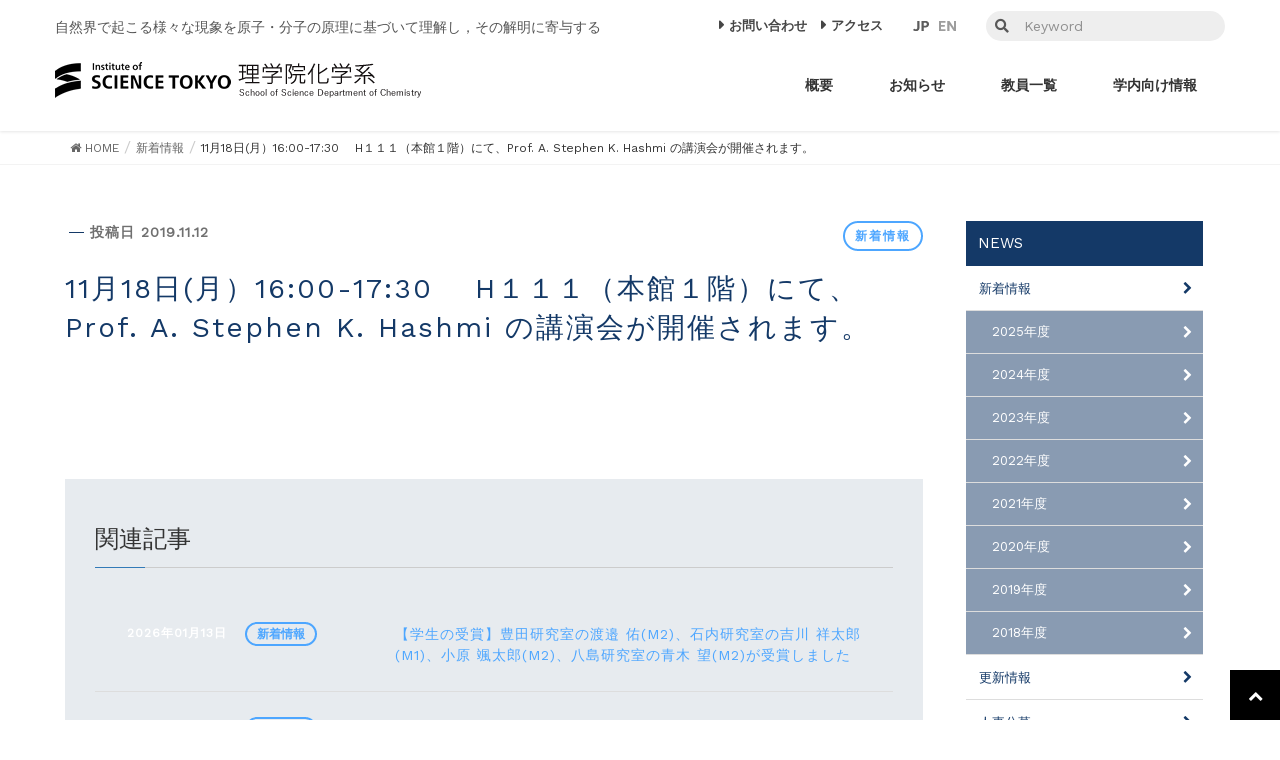

--- FILE ---
content_type: text/html; charset=UTF-8
request_url: http://www.chemistry.titech.ac.jp/2019/11/12/11%E6%9C%8818%E6%97%A5%E6%9C%88%EF%BC%891600-1730-%E3%80%80h%EF%BC%91%EF%BC%91%EF%BC%91%EF%BC%88%E6%9C%AC%E9%A4%A8%EF%BC%91%E9%9A%8E%EF%BC%89%E3%81%AB%E3%81%A6%E3%80%81prof-a-stephen-k-hashmi/?Y=2019
body_size: 744719
content:
<!DOCTYPE html>
<html lang="ja">
<head>
<meta charset="utf-8">
<meta http-equiv="X-UA-Compatible" content="IE=edge">
<meta name="viewport" content="width=device-width, initial-scale=1">
<link href="https://fonts.googleapis.com/css?family=Work+Sans" rel="stylesheet">
<link rel="stylesheet" href="https://use.fontawesome.com/releases/v5.8.2/css/all.css" integrity="sha384-oS3vJWv+0UjzBfQzYUhtDYW+Pj2yciDJxpsK1OYPAYjqT085Qq/1cq5FLXAZQ7Ay" crossorigin="anonymous">



<title>11月18日(月）16:00-17:30 　H１１１（本館１階）にて、Prof. A. Stephen K. Hashmi の講演会が開催されます。 &#8211; 東京科学大学 理学院化学系</title>
<meta name='robots' content='max-image-preview:large' />
	<style>img:is([sizes="auto" i], [sizes^="auto," i]) { contain-intrinsic-size: 3000px 1500px }</style>
	<link rel='dns-prefetch' href='//oss.maxcdn.com' />
<link rel='dns-prefetch' href='//fonts.googleapis.com' />
<meta name="description" content="" /><script type="text/javascript">
/* <![CDATA[ */
window._wpemojiSettings = {"baseUrl":"https:\/\/s.w.org\/images\/core\/emoji\/16.0.1\/72x72\/","ext":".png","svgUrl":"https:\/\/s.w.org\/images\/core\/emoji\/16.0.1\/svg\/","svgExt":".svg","source":{"concatemoji":"http:\/\/www.chemistry.titech.ac.jp\/web\/wp-includes\/js\/wp-emoji-release.min.js?ver=f3c805eb73074fb3173f319e9a733b89"}};
/*! This file is auto-generated */
!function(s,n){var o,i,e;function c(e){try{var t={supportTests:e,timestamp:(new Date).valueOf()};sessionStorage.setItem(o,JSON.stringify(t))}catch(e){}}function p(e,t,n){e.clearRect(0,0,e.canvas.width,e.canvas.height),e.fillText(t,0,0);var t=new Uint32Array(e.getImageData(0,0,e.canvas.width,e.canvas.height).data),a=(e.clearRect(0,0,e.canvas.width,e.canvas.height),e.fillText(n,0,0),new Uint32Array(e.getImageData(0,0,e.canvas.width,e.canvas.height).data));return t.every(function(e,t){return e===a[t]})}function u(e,t){e.clearRect(0,0,e.canvas.width,e.canvas.height),e.fillText(t,0,0);for(var n=e.getImageData(16,16,1,1),a=0;a<n.data.length;a++)if(0!==n.data[a])return!1;return!0}function f(e,t,n,a){switch(t){case"flag":return n(e,"\ud83c\udff3\ufe0f\u200d\u26a7\ufe0f","\ud83c\udff3\ufe0f\u200b\u26a7\ufe0f")?!1:!n(e,"\ud83c\udde8\ud83c\uddf6","\ud83c\udde8\u200b\ud83c\uddf6")&&!n(e,"\ud83c\udff4\udb40\udc67\udb40\udc62\udb40\udc65\udb40\udc6e\udb40\udc67\udb40\udc7f","\ud83c\udff4\u200b\udb40\udc67\u200b\udb40\udc62\u200b\udb40\udc65\u200b\udb40\udc6e\u200b\udb40\udc67\u200b\udb40\udc7f");case"emoji":return!a(e,"\ud83e\udedf")}return!1}function g(e,t,n,a){var r="undefined"!=typeof WorkerGlobalScope&&self instanceof WorkerGlobalScope?new OffscreenCanvas(300,150):s.createElement("canvas"),o=r.getContext("2d",{willReadFrequently:!0}),i=(o.textBaseline="top",o.font="600 32px Arial",{});return e.forEach(function(e){i[e]=t(o,e,n,a)}),i}function t(e){var t=s.createElement("script");t.src=e,t.defer=!0,s.head.appendChild(t)}"undefined"!=typeof Promise&&(o="wpEmojiSettingsSupports",i=["flag","emoji"],n.supports={everything:!0,everythingExceptFlag:!0},e=new Promise(function(e){s.addEventListener("DOMContentLoaded",e,{once:!0})}),new Promise(function(t){var n=function(){try{var e=JSON.parse(sessionStorage.getItem(o));if("object"==typeof e&&"number"==typeof e.timestamp&&(new Date).valueOf()<e.timestamp+604800&&"object"==typeof e.supportTests)return e.supportTests}catch(e){}return null}();if(!n){if("undefined"!=typeof Worker&&"undefined"!=typeof OffscreenCanvas&&"undefined"!=typeof URL&&URL.createObjectURL&&"undefined"!=typeof Blob)try{var e="postMessage("+g.toString()+"("+[JSON.stringify(i),f.toString(),p.toString(),u.toString()].join(",")+"));",a=new Blob([e],{type:"text/javascript"}),r=new Worker(URL.createObjectURL(a),{name:"wpTestEmojiSupports"});return void(r.onmessage=function(e){c(n=e.data),r.terminate(),t(n)})}catch(e){}c(n=g(i,f,p,u))}t(n)}).then(function(e){for(var t in e)n.supports[t]=e[t],n.supports.everything=n.supports.everything&&n.supports[t],"flag"!==t&&(n.supports.everythingExceptFlag=n.supports.everythingExceptFlag&&n.supports[t]);n.supports.everythingExceptFlag=n.supports.everythingExceptFlag&&!n.supports.flag,n.DOMReady=!1,n.readyCallback=function(){n.DOMReady=!0}}).then(function(){return e}).then(function(){var e;n.supports.everything||(n.readyCallback(),(e=n.source||{}).concatemoji?t(e.concatemoji):e.wpemoji&&e.twemoji&&(t(e.twemoji),t(e.wpemoji)))}))}((window,document),window._wpemojiSettings);
/* ]]> */
</script>
<link rel='stylesheet' id='layerslider-css' href='http://www.chemistry.titech.ac.jp/web/wp-content/plugins/LayerSlider/assets/static/layerslider/css/layerslider.css?ver=7.8.0' type='text/css' media='all' />
<link rel='stylesheet' id='font-awesome-css' href='http://www.chemistry.titech.ac.jp/web/wp-content/themes/theme%20of%20research/inc/font-awesome/versions/4.7.0/css/font-awesome.min.css?ver=4.7' type='text/css' media='all' />
<link rel='stylesheet' id='ls-google-fonts-css' href='https://fonts.googleapis.com/css?family=Lato:100,100i,200,200i,300,300i,400,400i,500,500i,600,600i,700,700i,800,800i,900,900i%7COpen+Sans:100,100i,200,200i,300,300i,400,400i,500,500i,600,600i,700,700i,800,800i,900,900i%7CIndie+Flower:100,100i,200,200i,300,300i,400,400i,500,500i,600,600i,700,700i,800,800i,900,900i%7COswald:100,100i,200,200i,300,300i,400,400i,500,500i,600,600i,700,700i,800,800i,900,900i' type='text/css' media='all' />
<link rel='stylesheet' id='vkExUnit_common_style-css' href='http://www.chemistry.titech.ac.jp/web/wp-content/plugins/vk-all-in-one-expansion-unit/assets/css/vkExUnit_style.css?ver=9.111.0.1' type='text/css' media='all' />
<style id='vkExUnit_common_style-inline-css' type='text/css'>
:root {--ver_page_top_button_url:url(http://www.chemistry.titech.ac.jp/web/wp-content/plugins/vk-all-in-one-expansion-unit/assets/images/to-top-btn-icon.svg);}@font-face {font-weight: normal;font-style: normal;font-family: "vk_sns";src: url("http://www.chemistry.titech.ac.jp/web/wp-content/plugins/vk-all-in-one-expansion-unit/inc/sns/icons/fonts/vk_sns.eot?-bq20cj");src: url("http://www.chemistry.titech.ac.jp/web/wp-content/plugins/vk-all-in-one-expansion-unit/inc/sns/icons/fonts/vk_sns.eot?#iefix-bq20cj") format("embedded-opentype"),url("http://www.chemistry.titech.ac.jp/web/wp-content/plugins/vk-all-in-one-expansion-unit/inc/sns/icons/fonts/vk_sns.woff?-bq20cj") format("woff"),url("http://www.chemistry.titech.ac.jp/web/wp-content/plugins/vk-all-in-one-expansion-unit/inc/sns/icons/fonts/vk_sns.ttf?-bq20cj") format("truetype"),url("http://www.chemistry.titech.ac.jp/web/wp-content/plugins/vk-all-in-one-expansion-unit/inc/sns/icons/fonts/vk_sns.svg?-bq20cj#vk_sns") format("svg");}
.veu_promotion-alert__content--text {border: 1px solid rgba(0,0,0,0.125);padding: 0.5em 1em;border-radius: var(--vk-size-radius);margin-bottom: var(--vk-margin-block-bottom);font-size: 0.875rem;}/* Alert Content部分に段落タグを入れた場合に最後の段落の余白を0にする */.veu_promotion-alert__content--text p:last-of-type{margin-bottom:0;margin-top: 0;}
</style>
<style id='wp-emoji-styles-inline-css' type='text/css'>

	img.wp-smiley, img.emoji {
		display: inline !important;
		border: none !important;
		box-shadow: none !important;
		height: 1em !important;
		width: 1em !important;
		margin: 0 0.07em !important;
		vertical-align: -0.1em !important;
		background: none !important;
		padding: 0 !important;
	}
</style>
<link rel='stylesheet' id='wp-block-library-css' href='http://www.chemistry.titech.ac.jp/web/wp-includes/css/dist/block-library/style.min.css?ver=f3c805eb73074fb3173f319e9a733b89' type='text/css' media='all' />
<style id='classic-theme-styles-inline-css' type='text/css'>
/*! This file is auto-generated */
.wp-block-button__link{color:#fff;background-color:#32373c;border-radius:9999px;box-shadow:none;text-decoration:none;padding:calc(.667em + 2px) calc(1.333em + 2px);font-size:1.125em}.wp-block-file__button{background:#32373c;color:#fff;text-decoration:none}
</style>
<style id='global-styles-inline-css' type='text/css'>
:root{--wp--preset--aspect-ratio--square: 1;--wp--preset--aspect-ratio--4-3: 4/3;--wp--preset--aspect-ratio--3-4: 3/4;--wp--preset--aspect-ratio--3-2: 3/2;--wp--preset--aspect-ratio--2-3: 2/3;--wp--preset--aspect-ratio--16-9: 16/9;--wp--preset--aspect-ratio--9-16: 9/16;--wp--preset--color--black: #000000;--wp--preset--color--cyan-bluish-gray: #abb8c3;--wp--preset--color--white: #ffffff;--wp--preset--color--pale-pink: #f78da7;--wp--preset--color--vivid-red: #cf2e2e;--wp--preset--color--luminous-vivid-orange: #ff6900;--wp--preset--color--luminous-vivid-amber: #fcb900;--wp--preset--color--light-green-cyan: #7bdcb5;--wp--preset--color--vivid-green-cyan: #00d084;--wp--preset--color--pale-cyan-blue: #8ed1fc;--wp--preset--color--vivid-cyan-blue: #0693e3;--wp--preset--color--vivid-purple: #9b51e0;--wp--preset--gradient--vivid-cyan-blue-to-vivid-purple: linear-gradient(135deg,rgba(6,147,227,1) 0%,rgb(155,81,224) 100%);--wp--preset--gradient--light-green-cyan-to-vivid-green-cyan: linear-gradient(135deg,rgb(122,220,180) 0%,rgb(0,208,130) 100%);--wp--preset--gradient--luminous-vivid-amber-to-luminous-vivid-orange: linear-gradient(135deg,rgba(252,185,0,1) 0%,rgba(255,105,0,1) 100%);--wp--preset--gradient--luminous-vivid-orange-to-vivid-red: linear-gradient(135deg,rgba(255,105,0,1) 0%,rgb(207,46,46) 100%);--wp--preset--gradient--very-light-gray-to-cyan-bluish-gray: linear-gradient(135deg,rgb(238,238,238) 0%,rgb(169,184,195) 100%);--wp--preset--gradient--cool-to-warm-spectrum: linear-gradient(135deg,rgb(74,234,220) 0%,rgb(151,120,209) 20%,rgb(207,42,186) 40%,rgb(238,44,130) 60%,rgb(251,105,98) 80%,rgb(254,248,76) 100%);--wp--preset--gradient--blush-light-purple: linear-gradient(135deg,rgb(255,206,236) 0%,rgb(152,150,240) 100%);--wp--preset--gradient--blush-bordeaux: linear-gradient(135deg,rgb(254,205,165) 0%,rgb(254,45,45) 50%,rgb(107,0,62) 100%);--wp--preset--gradient--luminous-dusk: linear-gradient(135deg,rgb(255,203,112) 0%,rgb(199,81,192) 50%,rgb(65,88,208) 100%);--wp--preset--gradient--pale-ocean: linear-gradient(135deg,rgb(255,245,203) 0%,rgb(182,227,212) 50%,rgb(51,167,181) 100%);--wp--preset--gradient--electric-grass: linear-gradient(135deg,rgb(202,248,128) 0%,rgb(113,206,126) 100%);--wp--preset--gradient--midnight: linear-gradient(135deg,rgb(2,3,129) 0%,rgb(40,116,252) 100%);--wp--preset--font-size--small: 13px;--wp--preset--font-size--medium: 20px;--wp--preset--font-size--large: 36px;--wp--preset--font-size--x-large: 42px;--wp--preset--spacing--20: 0.44rem;--wp--preset--spacing--30: 0.67rem;--wp--preset--spacing--40: 1rem;--wp--preset--spacing--50: 1.5rem;--wp--preset--spacing--60: 2.25rem;--wp--preset--spacing--70: 3.38rem;--wp--preset--spacing--80: 5.06rem;--wp--preset--shadow--natural: 6px 6px 9px rgba(0, 0, 0, 0.2);--wp--preset--shadow--deep: 12px 12px 50px rgba(0, 0, 0, 0.4);--wp--preset--shadow--sharp: 6px 6px 0px rgba(0, 0, 0, 0.2);--wp--preset--shadow--outlined: 6px 6px 0px -3px rgba(255, 255, 255, 1), 6px 6px rgba(0, 0, 0, 1);--wp--preset--shadow--crisp: 6px 6px 0px rgba(0, 0, 0, 1);}:where(.is-layout-flex){gap: 0.5em;}:where(.is-layout-grid){gap: 0.5em;}body .is-layout-flex{display: flex;}.is-layout-flex{flex-wrap: wrap;align-items: center;}.is-layout-flex > :is(*, div){margin: 0;}body .is-layout-grid{display: grid;}.is-layout-grid > :is(*, div){margin: 0;}:where(.wp-block-columns.is-layout-flex){gap: 2em;}:where(.wp-block-columns.is-layout-grid){gap: 2em;}:where(.wp-block-post-template.is-layout-flex){gap: 1.25em;}:where(.wp-block-post-template.is-layout-grid){gap: 1.25em;}.has-black-color{color: var(--wp--preset--color--black) !important;}.has-cyan-bluish-gray-color{color: var(--wp--preset--color--cyan-bluish-gray) !important;}.has-white-color{color: var(--wp--preset--color--white) !important;}.has-pale-pink-color{color: var(--wp--preset--color--pale-pink) !important;}.has-vivid-red-color{color: var(--wp--preset--color--vivid-red) !important;}.has-luminous-vivid-orange-color{color: var(--wp--preset--color--luminous-vivid-orange) !important;}.has-luminous-vivid-amber-color{color: var(--wp--preset--color--luminous-vivid-amber) !important;}.has-light-green-cyan-color{color: var(--wp--preset--color--light-green-cyan) !important;}.has-vivid-green-cyan-color{color: var(--wp--preset--color--vivid-green-cyan) !important;}.has-pale-cyan-blue-color{color: var(--wp--preset--color--pale-cyan-blue) !important;}.has-vivid-cyan-blue-color{color: var(--wp--preset--color--vivid-cyan-blue) !important;}.has-vivid-purple-color{color: var(--wp--preset--color--vivid-purple) !important;}.has-black-background-color{background-color: var(--wp--preset--color--black) !important;}.has-cyan-bluish-gray-background-color{background-color: var(--wp--preset--color--cyan-bluish-gray) !important;}.has-white-background-color{background-color: var(--wp--preset--color--white) !important;}.has-pale-pink-background-color{background-color: var(--wp--preset--color--pale-pink) !important;}.has-vivid-red-background-color{background-color: var(--wp--preset--color--vivid-red) !important;}.has-luminous-vivid-orange-background-color{background-color: var(--wp--preset--color--luminous-vivid-orange) !important;}.has-luminous-vivid-amber-background-color{background-color: var(--wp--preset--color--luminous-vivid-amber) !important;}.has-light-green-cyan-background-color{background-color: var(--wp--preset--color--light-green-cyan) !important;}.has-vivid-green-cyan-background-color{background-color: var(--wp--preset--color--vivid-green-cyan) !important;}.has-pale-cyan-blue-background-color{background-color: var(--wp--preset--color--pale-cyan-blue) !important;}.has-vivid-cyan-blue-background-color{background-color: var(--wp--preset--color--vivid-cyan-blue) !important;}.has-vivid-purple-background-color{background-color: var(--wp--preset--color--vivid-purple) !important;}.has-black-border-color{border-color: var(--wp--preset--color--black) !important;}.has-cyan-bluish-gray-border-color{border-color: var(--wp--preset--color--cyan-bluish-gray) !important;}.has-white-border-color{border-color: var(--wp--preset--color--white) !important;}.has-pale-pink-border-color{border-color: var(--wp--preset--color--pale-pink) !important;}.has-vivid-red-border-color{border-color: var(--wp--preset--color--vivid-red) !important;}.has-luminous-vivid-orange-border-color{border-color: var(--wp--preset--color--luminous-vivid-orange) !important;}.has-luminous-vivid-amber-border-color{border-color: var(--wp--preset--color--luminous-vivid-amber) !important;}.has-light-green-cyan-border-color{border-color: var(--wp--preset--color--light-green-cyan) !important;}.has-vivid-green-cyan-border-color{border-color: var(--wp--preset--color--vivid-green-cyan) !important;}.has-pale-cyan-blue-border-color{border-color: var(--wp--preset--color--pale-cyan-blue) !important;}.has-vivid-cyan-blue-border-color{border-color: var(--wp--preset--color--vivid-cyan-blue) !important;}.has-vivid-purple-border-color{border-color: var(--wp--preset--color--vivid-purple) !important;}.has-vivid-cyan-blue-to-vivid-purple-gradient-background{background: var(--wp--preset--gradient--vivid-cyan-blue-to-vivid-purple) !important;}.has-light-green-cyan-to-vivid-green-cyan-gradient-background{background: var(--wp--preset--gradient--light-green-cyan-to-vivid-green-cyan) !important;}.has-luminous-vivid-amber-to-luminous-vivid-orange-gradient-background{background: var(--wp--preset--gradient--luminous-vivid-amber-to-luminous-vivid-orange) !important;}.has-luminous-vivid-orange-to-vivid-red-gradient-background{background: var(--wp--preset--gradient--luminous-vivid-orange-to-vivid-red) !important;}.has-very-light-gray-to-cyan-bluish-gray-gradient-background{background: var(--wp--preset--gradient--very-light-gray-to-cyan-bluish-gray) !important;}.has-cool-to-warm-spectrum-gradient-background{background: var(--wp--preset--gradient--cool-to-warm-spectrum) !important;}.has-blush-light-purple-gradient-background{background: var(--wp--preset--gradient--blush-light-purple) !important;}.has-blush-bordeaux-gradient-background{background: var(--wp--preset--gradient--blush-bordeaux) !important;}.has-luminous-dusk-gradient-background{background: var(--wp--preset--gradient--luminous-dusk) !important;}.has-pale-ocean-gradient-background{background: var(--wp--preset--gradient--pale-ocean) !important;}.has-electric-grass-gradient-background{background: var(--wp--preset--gradient--electric-grass) !important;}.has-midnight-gradient-background{background: var(--wp--preset--gradient--midnight) !important;}.has-small-font-size{font-size: var(--wp--preset--font-size--small) !important;}.has-medium-font-size{font-size: var(--wp--preset--font-size--medium) !important;}.has-large-font-size{font-size: var(--wp--preset--font-size--large) !important;}.has-x-large-font-size{font-size: var(--wp--preset--font-size--x-large) !important;}
:where(.wp-block-post-template.is-layout-flex){gap: 1.25em;}:where(.wp-block-post-template.is-layout-grid){gap: 1.25em;}
:where(.wp-block-columns.is-layout-flex){gap: 2em;}:where(.wp-block-columns.is-layout-grid){gap: 2em;}
:root :where(.wp-block-pullquote){font-size: 1.5em;line-height: 1.6;}
</style>
<link rel='stylesheet' id='lightning-design-style-css' href='http://www.chemistry.titech.ac.jp/web/wp-content/themes/theme%20of%20research/design_skin/origin/css/style.css?ver=5.1.2' type='text/css' media='all' />
<style id='lightning-design-style-inline-css' type='text/css'>
/* ltg theme common*/.color_key_bg,.color_key_bg_hover:hover{background-color: #143967;}.color_key_txt,.color_key_txt_hover:hover{color: #143967;}.color_key_border,.color_key_border_hover:hover{border-color: #143967;}.color_key_dark_bg,.color_key_dark_bg_hover:hover{background-color: #143967;}.color_key_dark_txt,.color_key_dark_txt_hover:hover{color: #143967;}.color_key_dark_border,.color_key_dark_border_hover:hover{border-color: #143967;}
html, body { overflow-x: hidden; }.veu_color_txt_key { color:#143967 ; }.veu_color_bg_key { background-color:#143967 ; }.veu_color_border_key { border-color:#143967 ; }.btn-default { border-color:#143967;color:#143967;}.btn-default:focus,.btn-default:hover { border-color:#143967;background-color: #143967; }.btn-primary { background-color:#143967;border-color:#143967; }.btn-primary:focus,.btn-primary:hover { background-color:#143967;border-color:#143967; }
.tagcloud a:before { font-family:FontAwesome;content:"\f02b"; }
a { color:#143967 ; }a:hover { color:#143967 ; }ul.gMenu a:hover { color:#143967; }.page-header { background-color:#143967; }h1.entry-title:first-letter,.single h1.entry-title:first-letter { color:#143967; }h2,.mainSection-title { border-top-color:#143967; }h3:after,.subSection-title:after { border-bottom-color:#143967; }.media .media-body .media-heading a:hover { color:#143967; }ul.page-numbers li span.page-numbers.current { background-color:#143967; }.pager li > a { border-color:#143967;color:#143967;}.pager li > a:hover { background-color:#143967;color:#fff;}footer { border-top-color:#143967; }dt { border-left-color:#143967; }@media (min-width: 768px){ ul.gMenu > li > a:hover:after, ul.gMenu > li.current-post-ancestor > a:after, ul.gMenu > li.current-menu-item > a:after, ul.gMenu > li.current-menu-parent > a:after, ul.gMenu > li.current-menu-ancestor > a:after, ul.gMenu > li.current_page_parent > a:after, ul.gMenu > li.current_page_ancestor > a:after { border-bottom-color: #143967 ; } ul.gMenu > li > a:hover .gMenu_description { color: #143967 ; }} /* @media (min-width: 768px) */
</style>
<link rel='stylesheet' id='lightning-theme-style-css' href='http://www.chemistry.titech.ac.jp/web/wp-content/themes/theme%20of%20research/style.css?ver=5.1.2' type='text/css' media='all' />
<link rel='stylesheet' id='fancybox-css' href='http://www.chemistry.titech.ac.jp/web/wp-content/plugins/easy-fancybox/fancybox/1.5.4/jquery.fancybox.min.css?ver=f3c805eb73074fb3173f319e9a733b89' type='text/css' media='screen' />
<style id='fancybox-inline-css' type='text/css'>
#fancybox-outer{background:#ffffff}#fancybox-content{background:#ffffff;border-color:#ffffff;color:#000000;}#fancybox-title,#fancybox-title-float-main{color:#fff}
</style>
<script type="text/javascript" src="http://www.chemistry.titech.ac.jp/web/wp-includes/js/jquery/jquery.min.js?ver=3.7.1" id="jquery-core-js"></script>
<script type="text/javascript" src="http://www.chemistry.titech.ac.jp/web/wp-includes/js/jquery/jquery-migrate.min.js?ver=3.4.1" id="jquery-migrate-js"></script>
<script type="text/javascript" id="layerslider-utils-js-extra">
/* <![CDATA[ */
var LS_Meta = {"v":"7.8.0","fixGSAP":"1"};
/* ]]> */
</script>
<script type="text/javascript" src="http://www.chemistry.titech.ac.jp/web/wp-content/plugins/LayerSlider/assets/static/layerslider/js/layerslider.utils.js?ver=7.8.0" id="layerslider-utils-js"></script>
<script type="text/javascript" src="http://www.chemistry.titech.ac.jp/web/wp-content/plugins/LayerSlider/assets/static/layerslider/js/layerslider.kreaturamedia.jquery.js?ver=7.8.0" id="layerslider-js"></script>
<script type="text/javascript" src="http://www.chemistry.titech.ac.jp/web/wp-content/plugins/LayerSlider/assets/static/layerslider/js/layerslider.transitions.js?ver=7.8.0" id="layerslider-transitions-js"></script>
<!--[if lt IE 9]>
<script type="text/javascript" src="//oss.maxcdn.com/html5shiv/3.7.2/html5shiv.min.js?ver=f3c805eb73074fb3173f319e9a733b89" id="html5shiv-js"></script>
<![endif]-->
<!--[if lt IE 9]>
<script type="text/javascript" src="//oss.maxcdn.com/respond/1.4.2/respond.min.js?ver=f3c805eb73074fb3173f319e9a733b89" id="respond-js"></script>
<![endif]-->
<script type="text/javascript" src="http://www.chemistry.titech.ac.jp/web/wp-content/themes/theme%20of%20research/js/lightning.min.js?ver=5.1.2" id="lightning-js-js"></script>
<meta name="generator" content="Powered by LayerSlider 7.8.0 - Build Heros, Sliders, and Popups. Create Animations and Beautiful, Rich Web Content as Easy as Never Before on WordPress." />
<!-- LayerSlider updates and docs at: https://layerslider.com -->
<link rel="https://api.w.org/" href="http://www.chemistry.titech.ac.jp/wp-json/" /><link rel="alternate" title="JSON" type="application/json" href="http://www.chemistry.titech.ac.jp/wp-json/wp/v2/posts/1559" /><link rel="EditURI" type="application/rsd+xml" title="RSD" href="http://www.chemistry.titech.ac.jp/web/xmlrpc.php?rsd" />

<link rel="canonical" href="http://www.chemistry.titech.ac.jp/2019/11/12/11%e6%9c%8818%e6%97%a5%e6%9c%88%ef%bc%891600-1730-%e3%80%80h%ef%bc%91%ef%bc%91%ef%bc%91%ef%bc%88%e6%9c%ac%e9%a4%a8%ef%bc%91%e9%9a%8e%ef%bc%89%e3%81%ab%e3%81%a6%e3%80%81prof-a-stephen-k-hashmi/" />
<link rel='shortlink' href='http://www.chemistry.titech.ac.jp/?p=1559' />
<link rel="alternate" title="oEmbed (JSON)" type="application/json+oembed" href="http://www.chemistry.titech.ac.jp/wp-json/oembed/1.0/embed?url=http%3A%2F%2Fwww.chemistry.titech.ac.jp%2F2019%2F11%2F12%2F11%25e6%259c%258818%25e6%2597%25a5%25e6%259c%2588%25ef%25bc%25891600-1730-%25e3%2580%2580h%25ef%25bc%2591%25ef%25bc%2591%25ef%25bc%2591%25ef%25bc%2588%25e6%259c%25ac%25e9%25a4%25a8%25ef%25bc%2591%25e9%259a%258e%25ef%25bc%2589%25e3%2581%25ab%25e3%2581%25a6%25e3%2580%2581prof-a-stephen-k-hashmi%2F" />
<link rel="alternate" title="oEmbed (XML)" type="text/xml+oembed" href="http://www.chemistry.titech.ac.jp/wp-json/oembed/1.0/embed?url=http%3A%2F%2Fwww.chemistry.titech.ac.jp%2F2019%2F11%2F12%2F11%25e6%259c%258818%25e6%2597%25a5%25e6%259c%2588%25ef%25bc%25891600-1730-%25e3%2580%2580h%25ef%25bc%2591%25ef%25bc%2591%25ef%25bc%2591%25ef%25bc%2588%25e6%259c%25ac%25e9%25a4%25a8%25ef%25bc%2591%25e9%259a%258e%25ef%25bc%2589%25e3%2581%25ab%25e3%2581%25a6%25e3%2580%2581prof-a-stephen-k-hashmi%2F&#038;format=xml" />

		<!-- GA Google Analytics @ https://m0n.co/ga -->
		<script async src="https://www.googletagmanager.com/gtag/js?id=UA-150474845-2"></script>
		<script>
			window.dataLayer = window.dataLayer || [];
			function gtag(){dataLayer.push(arguments);}
			gtag('js', new Date());
			gtag('config', 'UA-150474845-2');
		</script>

	<style>
.qtranxs_flag_ja {background-image: url(http://www.chemistry.titech.ac.jp/web/wp-content/plugins/qtranslate-xt-master/flags/jp.png); background-repeat: no-repeat;}
.qtranxs_flag_en {background-image: url(http://www.chemistry.titech.ac.jp/web/wp-content/plugins/qtranslate-xt-master/flags/gb.png); background-repeat: no-repeat;}
</style>
<link hreflang="ja" href="http://www.chemistry.titech.ac.jp/2019/11/12/11%E6%9C%8818%E6%97%A5%E6%9C%88%EF%BC%891600-1730-%E3%80%80h%EF%BC%91%EF%BC%91%EF%BC%91%EF%BC%88%E6%9C%AC%E9%A4%A8%EF%BC%91%E9%9A%8E%EF%BC%89%E3%81%AB%E3%81%A6%E3%80%81prof-a-stephen-k-hashmi/?Y=2019" rel="alternate" />
<link hreflang="en" href="http://www.chemistry.titech.ac.jp/en/2019/11/12/11%E6%9C%8818%E6%97%A5%E6%9C%88%EF%BC%891600-1730-%E3%80%80h%EF%BC%91%EF%BC%91%EF%BC%91%EF%BC%88%E6%9C%AC%E9%A4%A8%EF%BC%91%E9%9A%8E%EF%BC%89%E3%81%AB%E3%81%A6%E3%80%81prof-a-stephen-k-hashmi/?Y=2019" rel="alternate" />
<link hreflang="x-default" href="http://www.chemistry.titech.ac.jp/2019/11/12/11%E6%9C%8818%E6%97%A5%E6%9C%88%EF%BC%891600-1730-%E3%80%80h%EF%BC%91%EF%BC%91%EF%BC%91%EF%BC%88%E6%9C%AC%E9%A4%A8%EF%BC%91%E9%9A%8E%EF%BC%89%E3%81%AB%E3%81%A6%E3%80%81prof-a-stephen-k-hashmi/?Y=2019" rel="alternate" />
<meta name="generator" content="qTranslate-XT 3.12.0" />
<link rel="icon" href="http://www.chemistry.titech.ac.jp/web/wp-content/uploads/2024/11/cropped-icon-32x32.png" sizes="32x32" />
<link rel="icon" href="http://www.chemistry.titech.ac.jp/web/wp-content/uploads/2024/11/cropped-icon-192x192.png" sizes="192x192" />
<link rel="apple-touch-icon" href="http://www.chemistry.titech.ac.jp/web/wp-content/uploads/2024/11/cropped-icon-180x180.png" />
<meta name="msapplication-TileImage" content="http://www.chemistry.titech.ac.jp/web/wp-content/uploads/2024/11/cropped-icon-270x270.png" />
		<style type="text/css" id="wp-custom-css">
			#siteContent-3 .pr_area > a:nth-child(4) .pr_content img,
#siteContent-3 .pr_area > a:nth-child(5) .pr_content img,
#siteContent-3 .pr_area > a:nth-child(6) .pr_content img{
    min-height: 0px;
    max-height: unset;
    position: absolute;
}		</style>
		<!-- [ VK All in One Expansion Unit Article Structure Data ] --><script type="application/ld+json">{"@context":"https://schema.org/","@type":"Article","headline":"11月18日(月）16:00-17:30 　H１１１（本館１階）にて、Prof. A. Stephen K. Hashmi の講演会が開催されます。","image":"","datePublished":"2019-11-12T14:39:02+00:00","dateModified":"2019-12-26T14:39:24+00:00","author":{"@type":"","name":"kohmura","url":"http://www.chemistry.titech.ac.jp/","sameAs":""}}</script><!-- [ / VK All in One Expansion Unit Article Structure Data ] -->
<meta property="og:image" content=""><meta name="twitter:card" content="summary_large_image">
<link rel="stylesheet" type="text/css" href="http://www.chemistry.titech.ac.jp/web/wp-content/themes/theme%20of%20research/slick/slick-theme.css" /> 
<link rel="stylesheet" type="text/css" href="http://www.chemistry.titech.ac.jp/web/wp-content/themes/theme%20of%20research/slick/slick.css" /> 
<link rel="stylesheet" type="text/css" href="http://www.chemistry.titech.ac.jp/web/wp-content/themes/theme%20of%20research/style.php" /> 
<script src="http://www.chemistry.titech.ac.jp/web/wp-content/themes/theme%20of%20research/js/jquery.ui.touch-punch.min.js"></script>
<script src="http://www.chemistry.titech.ac.jp/web/wp-content/themes/theme%20of%20research/js/jquery-ui.js"></script>
<script src="http://www.chemistry.titech.ac.jp/web/wp-content/themes/theme%20of%20research/slick/slick.min.js"></script>
<script type="text/javascript">
	jQuery(function(){
		//placeholder
		jQuery("#searchform").find("#s").attr("placeholder","Keyword");
		//focusout
		jQuery("#searchform #s").focusout(function(){
			//jQuery("#searchform .fa-search").css("color","#333");
			//jQuery("#searchform .fa-times").css("color","#333");
			var val = jQuery("#searchform").find("#s").val();
			if(val === ""){
				jQuery("#searchform .fa-times").hide();
			}
		})

		jQuery( "#search-4_siteTop_sp" ).find("input").change(function(){
			var val = jQuery( "#search-4_siteTop_sp" ).find("input").val();
			if(val.indexOf('…') !== false){
				var a = val.replace( /…/g , "" ) ;
				jQuery( "#search-4_siteTop_sp" ).find("input").val(a);
			}
		})
		jQuery( "#search-3_siteTop" ).find("input").change(function(){
			var val = jQuery( "#search-3_siteTop" ).find("input").val();
			if(val.indexOf('…') !== false){
				var a = val.replace( /…/g , "" ) ;
				jQuery( "#search-3_siteTop" ).find("input").val(a);
			}
		})

		//reslut
		jQuery(function(){
			jQuery(".read_button").click(function(){
				jQuery(this).parent(".resultsContent").find(".read_content").fadeToggle(400,function(){
					if(jQuery(this).parent(".resultsContent").find(".read_button").text()==="Read more"){
						jQuery(this).parent(".resultsContent").find(".read_button").text("Close");
					}else{
						jQuery(this).parent(".resultsContent").find(".read_button").text("Read more");
					}
				});
				return false;
			})
		});

		//qTrancelate
		jQuery(".headerTop").find(".lang-ja").find("a").text("JP");
		jQuery(".headerTop").find(".lang-en").find("a").text("EN");
		jQuery(".headerTop").find(".language-chooser").show();


		//menuButton
		jQuery("#menuButton_svg").click(function(){
        	jQuery(".siteHeader").css("position","fixed");
        	if(jQuery(this).attr("class")==="open"){
	        	jQuery(".siteHeader").css("position","fixed");
        	}
        	jQuery("#top__fullcarousel").toggleClass("carousel_open");
        	jQuery(this).toggleClass("open");
        	jQuery(".menuBtn").click();
		});

		//menu
		jQuery(".siteHeader").find(".menu-item-has-children").click(function(){
			jQuery(this).toggleClass("menu-item-open");
			jQuery(this).find(".sub-menu").toggle();
			return false;
		})
		jQuery(".siteHeader").find(".menu-item-has-children a").click(function(){
			var href = jQuery(this).attr("href");
			location.href = href;
			return false;
		})








		jQuery('.close').click(function(){
			jQuery('.mes_waid_back').hide();
			jQuery(this).parent('.mes_waid').css("display","none");
		});
		jQuery('.mes_area .child img').hover(function(){
			jQuery('.mes_area .child img').not(this).css("opacity","0.2");
			jQuery(this).css("opacity","1.0");
		},function () {
	    	jQuery('.mes_area .child img').css("opacity","1.0");
	  	});



	})
	 	jQuery(function (){
	    	jQuery('.fadein').each(function(){
	        	var elemPos = jQuery(this).offset().top,
	        	scroll = jQuery(window).scrollTop(),
	        	windowHeight = jQuery(window).height();
	        	jQuery(this).addClass('scrollin');
	    	});
		});
</script>
</head>
<body class="wp-singular post-template-default single single-post postid-1559 single-format-standard wp-theme-themeofresearch fa_v4 headfix header_height_changer">
<header class="navbar siteHeader">

<div class="importantPost_container"></div>
<div class="headerTopBack container">
	<div class="headerTop">
	<p>自然界で起こる様々な現象を原子・分子の原理に基づいて理解し，その解明に寄与する</p>
	<div id="search-3_siteTop" class="widget widget_search"><form role="search" method="get" id="searchform" class="searchform" action="http://www.chemistry.titech.ac.jp/">
<i class='fas fa-search'></i>
	<div>
		<label class="screen-reader-text" for="s"></label>
		<input type="text" value="" name="s" id="s" />
		<input type="submit" id="searchsubmit" value="検索" />
	</div>
</form>
<script type="text/javascript">
	jQuery(function(){
		jQuery('#search-3_siteTop_sp div').hide();
		jQuery('.fa-search').click(function(){
			jQuery(this).next('div').fadeIn(400);
			jQuery(this).toggleClass('submit');
		});
		jQuery('#searchform').on('click', '.submit', function() {
		    jQuery('#searchsubmit').click();
		})
		jQuery(document).on('click touchend',function(e) {
		  if (!jQuery(e.target).closest('#searchform').length) {
		  	jQuery('#search-3_siteTop_sp .fa-search').next('div').fadeOut(400);
		  	jQuery('.fa-search').addClass('submit');
		  }
		});
	})
</script>
<style type="text/css">
#searchform > .open{
	display: block;
	transition: 0.5s;
}
#searchform .form-control{
	background-color: #eee;
}


#searchform .fa-search.submit{
	top: 10px;
	left: 11px;
	font-size: 18px;
}
#searchform .fa-search{
    top: 13px;
    left: 9px;
    font-size: 14px;
}
.sp_snsMenu {
    display: none;
}
@media (max-width: 768px){
	#searchform .fa-search.submit{
	    top: 8px;
	    left: 21px;
	    font-size: 18px;
	}
	#searchform .fa-search{
		top: 7px;
    	left: 7px;
    	font-size: 14px;
	}
	#search-4_siteTop_sp .fa-search {
    top: 10px;
    left: 21px;
    font-size: 14px;
}
</style></div><div id="custom_html-2_siteTop" class="widget_text widget widget_custom_html"><div class="textwidget custom-html-widget"><div id="qtranslate-2_siteTop" class="widget qtranxs_widget">
<ul class="language-chooser language-chooser-image qtranxs_language_chooser" id="qtranslate-2-chooser">
<li class="lang-ja active"><a href="http://www.chemistry.titech.ac.jp/" hreflang="ja" title="日本語 (ja)" class="qtranxs_image qtranxs_image_ja">JP</a></li>
<li class="lang-en"><a href="https://educ.titech.ac.jp/chem/eng/" hreflang="en" title="English (en)" class="qtranxs_image qtranxs_image_en">EN</a></li>
</ul><div class="qtranxs_widget_end"></div>
</div></div></div><div id="nav_menu-2_siteTop" class="widget widget_nav_menu"><div class="menu-site-top-container"><ul id="menu-site-top" class="menu"><li class="menu-item menu-item-type-post_type menu-item-object-page menu-item-10"><a href="http://www.chemistry.titech.ac.jp/contact/" data-ps2id-api="true">お問い合わせ</a></li>
<li class="menu-item menu-item-type-post_type menu-item-object-page menu-item-11"><a href="http://www.chemistry.titech.ac.jp/access/" data-ps2id-api="true">アクセス</a></li>
</ul></div></div>	<p class="clear"></p>
	</div>
</div>
<script src="http://www.chemistry.titech.ac.jp/web/wp-content/themes/theme%20of%20research/js/jquery-ui.js"></script>



<script type="text/javascript">
jQuery(function() {
    var availableTags = [

     //追加したものを取得

    //オートコンプリート機能に追加
        { label:"2025年のバーチャル入試説明会をご活用ください！【バーチャル入試説明会】（過年度の情報ですのでご注意ください！）【過年度情報】●【2026年4月及び2025年9月入学大学院修士課程・専門職学位課程】学生募集要項が発表されました(2025.4.4)詳細はリンク先よりご確認ください。●（理工学系）2026年4月入学及び2025年9月入学大学院修士課程・専門職学位課程入学試験実施日程について（公開日：2024.12.05）2025年4月4日（金）募集要項公表（本学ウェブサイトのみの公表となります。冊子版の配布はありません。）・「英語スコアシート」・「過去問題」の情報もあります。●入試に関する情報は、必ず募集要項（ただし受験年度の要項）、大学ホームページの入試情報のページを参照してください。化学系全体説明資料 	2025年5月10日の第4回説明会（前回）で化学系主任がお話した化学系全体説明のPDF（12MB）です。 	PDFへのリンク三分野の研究室紹介を一気に見よう！2025年2月15日の第1回説明会で使用した、有機化学、物理化学、無機・分析化学＆火山化学の三分野の研究室紹介ビデオ（一研究室２分程度）をご覧いただけます。分野を跨いだ研究も多いので、是非すべてご覧ください！ 	有機化学分野 	資料PDF 	説明ビデオ(約１５分) 	物理化学分野 	資料PDF 	説明ビデオ(約１５分) 	無機・分析化学と火山化学分野 	資料PDF 	説明ビデオ(約１５分)気になる研究室・研究テーマを探そう！研究室の一覧、キャッチフレーズ、キーワード（検索機能付き）はこちらにあります。各研究室への問い合わせ研究活動がメインとなる大学院教育では、自分に合った適切な研究室を見極めることが非常に重要ですので、積極的に教員に連絡をとって相談してください。特に第一志望先の指導教員とは必ず連絡をとって下さい。メールやオンラインによる個別の相談を受け付けています。教員の一覧・問い合わせ先はこちら。このページ右上に「教員一覧」へのリンクがあります。★【教員一覧から各研究室のホームページへのリンクがあります】。ホームページには多くの情報が掲載されていますので、ぜひご覧ください！化学系パンフレット(2025年)化学系の全体像、各研究室の研究紹介、学生からの一言、進路など豊富な内容が掲載されていますので、希望する研究室の情報収集に化学系パンフレット（リンク）をご覧ください。化学系パンフレットは右上にもリンクがございます。化学系の大学院入試の特徴 	化学系では、理学系だけではなく、工学系・薬学系・農学系の出身者も多く在籍しています。さらに、物理や応用物理、生物を学んでいる方の 受験も歓迎します。様々な分野に広く門戸が開かれているのが化学系の特長です。そのため入試の選択科目には、化学（有機化学、物理化学、無機・分析化学）に加え、物理と生化学の問題も出題します。 	化学系大学院は、専門とする分野・内容によって化学コースとエネルギー・情報コースがあります。このため志望する教員によっては、化学コースのみを担当している場合と、化学コースとエネルギー・情報コースを兼担している場合があります（募集要項参照）。大学院の入試は化学コースとエネルギー・情報コース一括して行われます。兼担している教員に配属される場合、コースの選択は合格者決定後に行われます。従って、コースの選択は合否に一切影響しません 	化学系では、修士課程学生の約6割が、本学以外の大学および高専出身者です（下図参照）。修了後の主な進路化学系パンフレットP31をご覧ください。化学系パンフレットは右上にもリンクがございます。問い合わせ・連絡先化学系事務室TEL : 03-5734-2660e-mail : jim@chem.（titech.ac.jpを付けて下さい）",value:"2025年バーチャル入試説明会" },
        { label:"",value:"有機材料の磁気抵抗効果：単結晶から単一分子まで" },
        { label:"",value:"有機半導体のキャリア・スピン・熱の輸送【化学特別講義第十一】" },
        { label:"",value:"New Directions in Catalytic Alkene Difunctionalization Reactions【化学系国際セミナー】" },
        { label:"",value:"液体クロマトグラフィーによる分離場としての界面の計測" },
        { label:"",value:"Nanomaterials for photoelectrochemical energy conversion【化学系国際セミナー】" },
        { label:"",value:"小分子変換に向けた分子集積材料の開発【化学系セミナー 無機・分析化学分野】" },
        { label:"",value:"Alkaline Electrides: a new weapon in the synthetic arsenal【第94回有機元素化学セミナー】" },
        { label:"",value:"Dawn of a Sodium Era for Sustainable Synthesis【第93回有機元素化学セミナー】" },
        { label:"",value:"感謝の集い：数えきれない他⽣のご縁" },
        { label:"",value:"ケイ素を基盤にしたπ電子系化合物の化学" },
        { label:"",value:"有機典型元素化学（有機ケイ素化学を中心に）【化学特別講義第十二】" },
        { label:"",value:"[Canceled] Biomimetic Metal-Oxygen Intermediates in Dioxygen Activation and Formation Reactions【第92回有機元素化学セミナー 】" },
        { label:"",value:"[時刻変更]SMALL MOLECULE ACTIVATION AT TRANSITION METAL CENTERS: STRUCTURE-FUNCTION CORRELATIONS【第91回有機元素化学セミナー】" },
        { label:"",value:"Insights into bacterial diversity and functional interactions in arsenic-impacted environments【国際セミナー】" },
        { label:"",value:"Creation of Chemical Complexity via Controlled Functionalization of Organoboron Compounds【化学系国際セミナー(ACP Lectureship)】" },
        { label:"",value:"アルミニウムを含有する 金属間結合分子群の合成と性質の解明【化学系セミナー・有機化学分野】" },
        { label:"",value:"Dynamic Systems For Drug Delivery【化学系国際セミナー】" },
        { label:"",value:"Slow electron velocity-map imaging of cold and vibrationally excited anions as a probe of spectroscopy and dynamics【化学系・c2cセミナー(物理化学系)】" },
        { label:"",value:"Label-free Microfluidics Technologies for Extracellular Vesicles Isolation" },
        { label:"大学院入試理学院化学系では、2026年4月入学及び2025年9月入学のための入試説明会を2025年2〜5月に開催しました。次年度の情報は2025年12月頃に掲載します。 	2025年の大学院入試説明会は日程を終了しましたが、引き続き、下記のバーチャル入試説明会をご活用いただき、教員に個別に見学の連絡をとることができます。【バーチャル入試説明会】【新着情報】●【2026年4月及び2025年9月入学大学院修士課程・専門職学位課程】学生募集要項が発表されました(2025.4.4)詳細はリンク先よりご確認ください。●（理工学系）2026年4月入学及び2025年9月入学大学院修士課程・専門職学位課程入学試験実施日程について（公開日：2024.12.05）2025年4月4日（金）募集要項公表（本学ウェブサイトのみの公表となります。冊子版の配布はありません。）・「英語スコアシート」・「過去問題」の情報もあります。●入試に関する情報は、必ず募集要項（ただし受験年度の要項）、大学ホームページの入試情報のページを参照してください。化学系全体説明資料 	2025年5月10日の第4回説明会（前回）で化学系主任がお話した化学系全体説明のPDF（12MB）です。 	PDFへのリンク三分野の研究室紹介を一気に見よう！2025年2月15日の第1回説明会で使用した、有機化学、物理化学、無機・分析化学＆火山化学の三分野の研究室紹介ビデオ（一研究室２分程度）をご覧いただけます。分野を跨いだ研究も多いので、是非すべてご覧ください！ 	有機化学分野 	資料PDF 	説明ビデオ(約１５分) 	物理化学分野 	資料PDF 	説明ビデオ(約１５分) 	無機・分析化学と火山化学分野 	資料PDF 	説明ビデオ(約１５分)気になる研究室・研究テーマを探そう！研究室の一覧、キャッチフレーズ、キーワード（検索機能付き）はこちらにあります。各研究室への問い合わせ研究活動がメインとなる大学院教育では、自分に合った適切な研究室を見極めることが非常に重要ですので、積極的に教員に連絡をとって相談してください。特に第一志望先の指導教員とは必ず連絡をとって下さい。メールやオンラインによる個別の相談を受け付けています。教員の一覧・問い合わせ先はこちら。このページ右上に「教員一覧」へのリンクがあります。★【教員一覧から各研究室のホームページへのリンクがあります】。ホームページには多くの情報が掲載されていますので、ぜひご覧ください！化学系パンフレット(2025年)化学系の全体像、各研究室の研究紹介、学生からの一言、進路など豊富な内容が掲載されていますので、希望する研究室の情報収集に化学系パンフレット（リンク）をご覧ください。化学系パンフレットは右上にもリンクがございます。化学系の大学院入試の特徴 	化学系では、理学系だけではなく、工学系・薬学系・農学系の出身者も多く在籍しています。さらに、物理や応用物理、生物を学んでいる方の 受験も歓迎します。様々な分野に広く門戸が開かれているのが化学系の特長です。そのため入試の選択科目には、化学（有機化学、物理化学、無機・分析化学）に加え、物理と生化学の問題も出題します。 	化学系大学院は、専門とする分野・内容によって化学コースとエネルギー・情報コースがあります。このため志望する教員によっては、化学コースのみを担当している場合と、化学コースとエネルギー・情報コースを兼担している場合があります（募集要項参照）。大学院の入試は化学コースとエネルギー・情報コース一括して行われます。兼担している教員に配属される場合、コースの選択は合格者決定後に行われます。従って、コースの選択は合否に一切影響しません 	化学系では、修士課程学生の約6割が、本学以外の大学および高専出身者です（下図参照）。修了後の主な進路化学系パンフレットP31をご覧ください。化学系パンフレットは右上にもリンクがございます。問い合わせ・連絡先化学系事務室TEL : 03-5734-2660e-mail : jim@chem.（titech.ac.jpを付けて下さい）",value:"【2025-END】2025年度用 　全て終了後の越年用" },
        { label:"大学院入試理学院化学系では、2026年4月入学及び2025年9月入学のための入試説明会を2025年2〜5月に開催予定です。詳細は当ホームページでお知らせします。 	第1回入試説明会 ２０２５年 ２月１５日（土）（オンライン開催）終了しました 	第2回入試説明会 ２０２５年 ３月２２日（土）（対面開催）終了しました 	第3回入試説明会 ２０２５年 ４月１２日（土）（対面開催）終了しました 	第4回入試説明会 ２０２５年 ５月１０日（土）（対面開催） 	概要：化学系と入試概要の説明、分野別研究室紹介、個別教員説明会（2回） 	詳細は下段をご覧ください。事前登録は不要ですのでお気軽にご参加ください。【2026年4月及び2025年9月入学大学院修士課程・専門職学位課程】学生募集要項が発表されました(2025.4.4)詳細はリンク先よりご確認ください。第4回入試説明会について2025年5月10日(土)13時から、東京工業大学大岡山キャンパスで対面にて入試説明会を開催します。※詳細はPDFファイルをご覧ください。＜詳細PDFファイル＞(1MB)※ 説明会参加には事前登録は不要です。当日、会場までお越しください。プログラム2025年5月10日(土) 13:00 - 16:30 （12:30より受付開始 本館1階 M178講義室前・地図は下をご覧ください）13:00〜13:30全体説明（M178）※化学系と入試概要の説明および質疑13:35～14:25分野別研究室紹介（M157, M155, M178会場で同時進行・出入り自由）※M157 有機化学、M155 物理化学・火山化学分野、M178 無機・分析化学14:35～14:50移動時間※各研究室へ移動（案内あり）※個別研究室訪問では、２つの研究室を訪問できます。14:50～15:30研究室訪問１回目※その後各自で移動15:50～16:30研究室訪問２回目大岡山キャンパス内の会場案内図(下図をクリックすると拡大されます）化学系全体説明資料2025年4月12日の第3回説明会（前回）で化学系主任がお話した化学系全体説明のPDF（12MB）です。 	PDFへのリンク各研究室への問い合わせ研究活動がメインとなる大学院教育では、自分に合った適切な研究室を見極めることが非常に重要ですので、積極的に教員に連絡をとって相談してください。特に第一志望先の指導教員とは必ず連絡をとって下さい。メールやオンラインによる個別の相談を受け付けています。教員の一覧・問い合わせ先はこちら。このページ右上に「教員一覧」へのリンクがあります。★【教員一覧から各研究室のホームページへのリンクがあります】。ホームページには多くの情報が掲載されていますので、ぜひご覧ください！化学系パンフレット化学系の全体像、各研究室の研究紹介、学生からの一言、進路など豊富な内容が掲載されていますので、希望する研究室の情報収集に化学系パンフレット（リンク）をご覧ください。化学系パンフレットは右上にもリンクがございます。【新着情報】●【2026年4月及び2025年9月入学大学院修士課程・専門職学位課程】学生募集要項が発表されました(2025.4.4)詳細はリンク先よりご確認ください。●（理工学系）2026年4月入学及び2025年9月入学大学院修士課程・専門職学位課程入学試験実施日程について（公開日：2024.12.05）2025年4月4日（金）募集要項公表（本学ウェブサイトのみの公表となります。冊子版の配布はありません。）・「英語スコアシート」・「過去問題」の情報もあります。入試に関する情報なお、入試に関する情報は、必ず募集要項（ただし受験年度の要項）、大学ホームページの入試情報のページを参照してください。【バーチャル入試説明会】化学系全体説明資料 	2025年4月12日の第3回説明会（前回）で化学系主任がお話した化学系全体説明のPDF（9MB）です。 	PDFへのリンク三分野の研究室紹介を一気に見よう！2025年2月15日の第1回説明会で使用した、有機化学、物理化学、無機・分析化学＆火山化学の三分野の研究室紹介ビデオ（一研究室２分程度）をご覧いただけます。分野を跨いだ研究も多いので、是非すべてご覧ください！ 	有機化学分野 	資料PDF 	説明ビデオ(約１５分) 	物理化学分野 	資料PDF 	説明ビデオ(約１５分) 	無機・分析化学と火山化学分野 	資料PDF 	説明ビデオ(約１５分)気になる研究室・研究テーマを探そう！研究室の一覧、キャッチフレーズ、キーワード（検索機能付き）はこちらにあります。化学系パンフレット(2025年)化学系の全体像、各研究室の研究紹介、学生からの一言、進路など豊富な内容が掲載されていますので、希望する研究室の情報収集に化学系パンフレット（リンク）をご覧ください。化学系パンフレットは右上にもリンクがございます。化学系の大学院入試の特徴 	化学系では、理学系だけではなく、工学系・薬学系・農学系の出身者も多く在籍しています。さらに、物理や応用物理、生物を学んでいる方の 受験も歓迎します。様々な分野に広く門戸が開かれているのが化学系の特長です。そのため入試の選択科目には、化学（有機化学、物理化学、無機・分析化学）に加え、物理と生化学の問題も出題します。 	化学系大学院は、専門とする分野・内容によって化学コースとエネルギー・情報コースがあります。このため志望する教員によっては、化学コースのみを担当している場合と、化学コースとエネルギー・情報コースを兼担している場合があります（募集要項参照）。大学院の入試は化学コースとエネルギー・情報コース一括して行われます。兼担している教員に配属される場合、コースの選択は合格者決定後に行われます。従って、コースの選択は合否に一切影響しません 	化学系では、修士課程学生の約6割が、本学以外の大学および高専出身者です（下図参照）。修了後の主な進路化学系パンフレットP31をご覧ください。化学系パンフレットは右上にもリンクがございます。問い合わせ・連絡先化学系事務室TEL : 03-5734-2660e-mail : jim@chem.（titech.ac.jpを付けて下さい）",value:"【2025-4E】2025年度用 第4回説明会" },
        { label:"大学院入試理学院化学系では、2026年4月入学及び2025年9月入学のための入試説明会を2025年2〜5月に開催予定です。詳細は当ホームページでお知らせします。 	第1回入試説明会 ２０２５年 ２月１５日（土）（オンライン開催）終了しました 	第2回入試説明会 ２０２５年 ３月２２日（土）（対面開催）終了しました 	第3回入試説明会 ２０２５年 ４月１２日（土）（対面開催） 	概要：化学系と入試概要の説明、分野別研究室紹介、個別教員説明会（2回） 	詳細は下段をご覧ください。事前登録は不要ですのでお気軽にご参加ください。 	第4回入試説明会 ２０２５年 ５月１０日（土）（対面開催）【2026年4月及び2025年9月入学大学院修士課程・専門職学位課程】学生募集要項が発表されました(2025.4.4)詳細はリンク先よりご確認ください。第3回入試説明会について2025年4月12日(土)13時から、東京工業大学大岡山キャンパスで対面にて入試説明会を開催します。※詳細はPDFファイルをご覧ください。＜詳細PDFファイル＞(1MB)※ 説明会参加には事前登録は不要です。当日、会場までお越しください。プログラム2025年4月12日(土) 13:00 - 16:30 （12:30より受付開始 西講義棟1 WL1-301前・地図は下をご覧ください）13:00〜13:30全体説明（WL1-301）※化学系と入試概要の説明および質疑13:35～14:25分野別研究室紹介（WL1-201, WL1-301, WL1-401会場で同時進行）※WL1-201 有機化学、WL1-301 物理化学・火山化学分野、WL1-401 無機・分析化学14:35～14:50移動時間※各研究室へ移動（案内あり）※個別研究室訪問では、２つの研究室を訪問できます。14:50～15:30研究室訪問１回目※その後各自で移動15:50～16:30研究室訪問２回目大岡山キャンパス内の会場案内図(下図をクリックすると拡大されます）化学系全体説明資料2025年3月22日の第2回説明会（前回）で化学系主任がお話した化学系全体説明のPDF（9MB）です。 	PDFへのリンク各研究室への問い合わせ研究活動がメインとなる大学院教育では、自分に合った適切な研究室を見極めることが非常に重要ですので、積極的に教員に連絡をとって相談してください。特に第一志望先の指導教員とは必ず連絡をとって下さい。メールやオンラインによる個別の相談を受け付けています。教員の一覧・問い合わせ先はこちら。このページ右上に「教員一覧」へのリンクがあります。★【教員一覧から各研究室のホームページへのリンクがあります】。ホームページには多くの情報が掲載されていますので、ぜひご覧ください！化学系パンフレット化学系の全体像、各研究室の研究紹介、学生からの一言、進路など豊富な内容が掲載されていますので、希望する研究室の情報収集に化学系パンフレット（リンク）をご覧ください。化学系パンフレットは右上にもリンクがございます。【新着情報】●【2026年4月及び2025年9月入学大学院修士課程・専門職学位課程】学生募集要項が発表されました(2025.4.4)詳細はリンク先よりご確認ください。●（理工学系）2026年4月入学及び2025年9月入学大学院修士課程・専門職学位課程入学試験実施日程について（公開日：2024.12.05）2025年4月4日（金）募集要項公表（本学ウェブサイトのみの公表となります。冊子版の配布はありません。）・「英語スコアシート」・「過去問題」の情報もあります。入試に関する情報なお、入試に関する情報は、必ず募集要項（ただし受験年度の要項）、大学ホームページの入試情報のページを参照してください。【バーチャル入試説明会】化学系全体説明資料 	2025年3月22日の第2回説明会（前回）で化学系主任がお話した化学系全体説明のPDF（9MB）です。 	PDFへのリンク三分野の研究室紹介を一気に見よう！2025年2月15日の第1回説明会で使用した、有機化学、物理化学、無機・分析化学＆火山化学の三分野の研究室紹介ビデオ（一研究室２分程度）をご覧いただけます。分野を跨いだ研究も多いので、是非すべてご覧ください！ 	有機化学分野 	資料PDF 	説明ビデオ(約１５分) 	物理化学分野 	資料PDF 	説明ビデオ(約１５分) 	無機・分析化学と火山化学分野 	資料PDF 	説明ビデオ(約１５分)気になる研究室・研究テーマを探そう！研究室の一覧、キャッチフレーズ、キーワード（検索機能付き）はこちらにあります。化学系パンフレット(2025年)化学系の全体像、各研究室の研究紹介、学生からの一言、進路など豊富な内容が掲載されていますので、希望する研究室の情報収集に化学系パンフレット（リンク）をご覧ください。化学系パンフレットは右上にもリンクがございます。化学系の大学院入試の特徴 	化学系では、理学系だけではなく、工学系・薬学系・農学系の出身者も多く在籍しています。さらに、物理や応用物理、生物を学んでいる方の 受験も歓迎します。様々な分野に広く門戸が開かれているのが化学系の特長です。そのため入試の選択科目には、化学（有機化学、物理化学、無機・分析化学）に加え、物理と生化学の問題も出題します。 	化学系大学院は、専門とする分野・内容によって化学コースとエネルギー・情報コースがあります。このため志望する教員によっては、化学コースのみを担当している場合と、化学コースとエネルギー・情報コースを兼担している場合があります（募集要項参照）。大学院の入試は化学コースとエネルギー・情報コース一括して行われます。兼担している教員に配属される場合、コースの選択は合格者決定後に行われます。従って、コースの選択は合否に一切影響しません 	化学系では、修士課程学生の約6割が、本学以外の大学および高専出身者です（下図参照）。修了後の主な進路化学系パンフレットP31をご覧ください。化学系パンフレットは右上にもリンクがございます。問い合わせ・連絡先化学系事務室TEL : 03-5734-2660e-mail : jim@chem.（titech.ac.jpを付けて下さい）&nbsp;",value:"【2025-3E】2025年度用 第3回説明会" },
        { label:"大学院入試理学院化学系では、2026年4月入学及び2025年9月入学のための入試説明会を2025年2〜5月に開催予定です。詳細は当ホームページでお知らせします。 	第1回入試説明会 ２０２５年 ２月１５日（土）（オンライン開催）終了しました 	第2回入試説明会 ２０２５年 ３月２２日（土）（対面開催） 	概要：化学系と入試概要の説明、分野別研究室紹介、個別教員説明会（2回） 	詳細は下段をご覧ください。事前登録は不要ですのでお気軽にご参加ください。 	第3回入試説明会 ２０２５年 ４月１２日（土）（対面開催） 	第4回入試説明会 ２０２５年 ５月１０日（土）（対面開催）第2回入試説明会について2025年3月22日(土)13時から、東京工業大学大岡山キャンパスで対面にて入試説明会を開催します。※詳細はPDFファイルをご覧ください。＜詳細PDFファイル＞(1MB)※ 説明会参加には事前登録は不要です。当日、会場までお越しください。プログラム2025年3月22日(土) 13:00 - 17:10 （12:30より受付開始 西講義棟1 WL1-301前・地図は下をご覧ください）13:00〜13:30全体説明（WL1-301）※化学系と入試概要の説明および質疑13:35～14:25分野別研究室紹介（WL1-201, WL1-301, WL1-401会場で同時進行）※WL1-201 無機・分析化学、WL1-301 有機化学、WL1-401 物理化学・火山化学分野14:25～14:35移動時間※ポスター交流会会場へ誘導します14:35～15:35学生ポスター交流会（本館 化学系大会議室-中会議室で開催）※研究室に所属する学生がポスターで研究や研究室の様子を説明します15:35～15:50移動時間※ポスター担当が各研究室へ誘導します※個別研究室訪問では、２つの研究室を訪問できます。15:50～16:20研究室訪問１回目※その後各自で移動16:40～17:10研究室訪問２回目大岡山キャンパス内の会場案内図(下図をクリックすると拡大されます）学生ポスター交流会の様子     各研究室への問い合わせ研究活動がメインとなる大学院教育では、自分に合った適切な研究室を見極めることが非常に重要ですので、積極的に教員に連絡をとって相談してください。特に第一志望先の指導教員とは必ず連絡をとって下さい。メールやオンラインによる個別の相談を受け付けています。教員の一覧・問い合わせ先はこちら。このページ右上に「教員一覧」へのリンクがあります。★教員一覧から各研究室のホームページへのリンクがあります。ホームページには多くの情報が掲載されていますので、ぜひご覧ください！【新着情報】（理工学系）2026年4月入学及び2025年9月入学大学院修士課程・専門職学位課程入学試験実施日程について（公開日：2024.12.05）2025年4月4日（金）募集要項公表（本学ウェブサイトのみの公表となります。冊子版の配布はありません。）・「英語スコアシート」・「過去問題」の情報もあります。入試に関する情報なお、入試に関する情報は、必ず募集要項（ただし受験年度の要項）、入試課ホームページの入試情報のページを参照してください。【バーチャル入試説明会】化学系全体説明資料2025年2月15日の第1回説明会で化学系主任がお話した化学系全体説明のPDF（9MB）および録画（約30分）です 	PDFへのリンク 	録画へのリンク（約30分）三分野の研究室紹介を一気に見よう！2025年2月15日の第1回説明会で使用した、有機化学、物理化学、無機・分析化学＆火山化学の三分野の研究室紹介ビデオ（一研究室２分程度）をご覧いただけます。分野を跨いだ研究も多いので、是非すべてご覧ください！ 	有機化学分野 	資料PDF 	説明ビデオ(約１５分) 	物理化学分野 	資料PDF 	説明ビデオ(約１５分) 	無機・分析化学と火山化学分野 	資料PDF 	説明ビデオ(約１５分)気になる研究室・研究テーマを探そう！研究室の一覧、キャッチフレーズ、キーワード（検索機能付き）はこちらにあります。化学系パンフレット化学系の全体像、各研究室の研究紹介、学生からの一言、進路など豊富な内容が掲載されていますので、希望する研究室の情報収集に化学系パンフレット（リンク）をご覧ください。化学系パンフレットは右上にもリンクがございます。化学系の大学院入試の特徴 	化学系では、理学系だけではなく、工学系・薬学系・農学系の出身者も多く在籍しています。さらに、物理や応用物理、生物を学んでいる方の 受験も歓迎します。様々な分野に広く門戸が開かれているのが化学系の特長です。そのため入試の選択科目には、化学（有機化学、物理化学、無機・分析化学）に加え、物理と生化学の問題も出題します。 	化学系大学院は、専門とする分野・内容によって化学コースとエネルギー・情報コースがあります。このため志望する教員によっては、化学コースのみを担当している場合と、化学コースとエネルギー・情報コースを兼担している場合があります（募集要項参照）。大学院の入試は化学コースとエネルギー・情報コース一括して行われます。兼担している教員に配属される場合、コースの選択は合格者決定後に行われます。従って、コースの選択は合否に一切影響しません 	化学系では、修士課程学生の約6割が、本学以外の大学および高専出身者です（下図参照）。",value:"【2025-2E】2025年度用 第2回説明会" },
        { label:"大学院入試理学院化学系では、2026年4月入学及び2025年9月入学のための入試説明会を2025年2〜5月に開催予定です。詳細は当ホームページでお知らせします。 	第1回入試説明会 ２０２５年 ２月１５日（土）（オンライン開催） 	概要：化学系と入試概要の説明、分野別研究室紹介、個別教員説明会（2回） 	詳細は下段をご覧ください（事前登録が必要です）。 	第2回入試説明会 ２０２５年 ３月２２日（土）（対面開催） 	第3回入試説明会 ２０２５年 ４月１２日（土）（対面開催） 	第4回入試説明会 ２０２５年 ５月１０日（土）（対面開催）第1回入試説明会について2025年2月15日(土)13時から、オンラインで全体説明会を開催します。詳細はPDFファイルをご覧ください。＜詳細PDFファイル＞(135KB)プログラム（Zoomによるオンライン開催）2025年 2月15日（土）13:00-13:05説明会での注意点13:05-13:45第１部 化学系と入試概要の説明＋質疑13:50-14:40第２部 分野別研究室紹介（有機、物化、無機・分析＆火山）14:50-15:20個別教員相談会 １回目（個別の Zoom アドレスを使用）15:30-16:00個別教員相談会 ２回目（個別の Zoom アドレスを使用）アンケート（googleフォーム）事前登録について説明会に参加するためには事前登録が必要です。希望者は以下の情報を事前登録メール送付先アドレスまでお送りください。事前登録の期間は，1月9日(木)~ 2月13日(木)正午12:00です。 	事前登録メール送付先アドレス 　　2025nyuusi@chem.sci.isct.ac.jp 	メールの件名:　第1回入試説明会 	※メール本文には情報を送付するメールアドレスと氏名を記入してください。メールへの返信として登録方法を送信します。Zoom接続情報のメール送信について事前登録者には，2/14, 17:00までに，Zoom接続情報等をメールにて送信します。もしも連絡が無い場合は，事前登録メール送付先アドレス（2025nyuusi@chem.sci.isct.ac.jp）までご連絡下さい。各研究室への問い合わせ研究活動がメインとなる大学院教育では、自分に合った適切な研究室を見極めることが非常に重要ですので、積極的に教員に連絡をとって相談してください。特に第一志望先の指導教員とは必ず連絡をとって下さい。メールやオンラインによる個別の相談を受け付けています。教員の一覧・問い合わせ先はこちら。このページ右上に「教員一覧」へのリンクがあります。「研究室と研究テーマ」一覧（検索機能付き）はこちらにあります。★各研究室のホームページには多くの情報が掲載されていますので、ぜひご覧ください（教員一覧からリンクされています）。入試に関する情報なお、入試に関する情報は、必ず募集要項（ただし受験年度の要項）、入試課ホームページの入試情報・新着入試情報のページを参照してください。【新着情報】（理工学系）2026年4月入学及び2025年9月入学大学院修士課程・専門職学位課程入学試験実施日程について（公開日：2024.12.05）2025年4月4日（金）募集要項公表（本学ウェブサイトのみの公表となります。冊子版の配布はありません。）・「英語スコアシート」・「過去問題」の情報もあります。化学系パンフレット化学系の全体像、各研究室の研究紹介、学生からの一言、進路など豊富な内容が掲載されていますので、希望する研究室の情報収集に化学系パンフレット（リンク）をご覧ください。化学系パンフレットは右上にもリンクがございます。参考：化学系全体説明資料2024年4月13日の第3回説明会（前回の説明会）で使用した化学系全体説明のPDFです。前年度の情報ですがご参考まで（8 MB）。 	PDFへのリンク化学系の大学院入試の特徴 	化学系では、理学系だけではなく、工学系・薬学系・農学系の出身者も多く在籍しています。さらに、物理や応用物理、生物を学んでいる方の 受験も歓迎します。様々な分野に広く門戸が開かれているのが化学系の特長です。そのため入試の選択科目には、化学（有機化学、物理化学、無機・分析化学）に加え、物理と生化学の問題も出題します。 	化学系大学院は、専門とする分野・内容によって化学コースとエネルギーコースがあります。このため志望する教員によっては、化学コースのみを担当している場合と、化学コースとエネルギーコースを兼担している場合があります（募集要項参照）。大学院の入試は化学コースとエネルギーコース一括して行われます。兼担している教員に配属される場合、コースの選択は合格者決定後に行われます。従って、コースの選択は合否に一切影響しません 	化学系では、修士課程学生の約6割が、本学以外の大学および高専出身者です（下図参照）。修了後の主な進路化学系パンフレットP29をご覧ください。化学系パンフレットは右上にもリンクがございます。問い合わせ・連絡先化学系事務室TEL : 03-5734-2660e-mail : jim@chem.（titech.ac.jpを付けて下さい）",value:"【2025-1E】2025年度用 第1回説明会" },
        { label:"大学院入試理学院化学系では、2026年4月入学及び2025年9月入学のための入試説明会を2025年2〜5月に開催予定です。詳細が決まりましたら当ホームページでお知らせします。 	第1回入試説明会 ２０２５年 ２月１５日（土）（オンライン開催） 	第2回入試説明会 ２０２５年 ３月２２日（土）（対面開催） 	第3回入試説明会 ２０２５年 ４月１２日（土）（対面開催） 	第4回入試説明会 ２０２５年 ５月１０日（土）（対面開催）なお、入試に関する情報は、必ず募集要項（ただし受験年度の要項）、入試課ホームページの入試情報・新着入試情報のページを参照してください。【新着情報】（理工学系）2026年4月入学及び2025年9月入学大学院修士課程・専門職学位課程入学試験実施日程について（公開日：2024.12.05）2025年4月4日（金）募集要項公表（本学ウェブサイトのみの公表となります。冊子版の配布はありません。）・「英語スコアシート」・「過去問題」の情報もあります。化学系パンフレット化学系の全体像、各研究室の研究紹介、学生からの一言、進路など豊富な内容が掲載されていますので、ぜひ化学系パンフレット（リンク）をご覧ください。化学系パンフレットは右上にもリンクがございます。参考：化学系全体説明資料2024年4月13日の第3回説明会（前回の説明会）で使用した化学系全体説明のPDFです。前年度の情報ですがご参考まで（8 MB）。 	PDFへのリンク各研究室への問い合わせ研究活動がメインとなる大学院教育では、自分に合った適切な研究室を見極めることが非常に重要ですので、積極的に教員に連絡をとって相談してください。特に第一志望先の指導教員とは必ず連絡をとって下さい。メールやオンラインによる個別の相談を受け付けています。教員の一覧・問い合わせ先はこちら。このページ右上に「教員一覧」へのリンクがあります。化学系の大学院入試の特徴 	化学系では、理学系だけではなく、工学系・薬学系・農学系の出身者も多く在籍しています。さらに、物理や応用物理、生物を学んでいる方の 受験も歓迎します。様々な分野に広く門戸が開かれているのが化学系の特長です。そのため入試の選択科目には、化学（有機化学、物理化学、無機・分析化学）に加え、物理と生化学の問題も出題します。 	化学系大学院は、専門とする分野・内容によって化学コースとエネルギーコースがあります。このため志望する教員によっては、化学コースのみを担当している場合と、化学コースとエネルギーコースを兼担している場合があります（募集要項参照）。大学院の入試は化学コースとエネルギーコース一括して行われます。兼担している教員に配属される場合、コースの選択は合格者決定後に行われます。従って、コースの選択は合否に一切影響しません 	化学系では、修士課程学生の約6割が、本学以外の大学および高専出身者です（下図参照）。修了後の主な進路化学系パンフレットP29をご覧ください。化学系パンフレットは右上にもリンクがございます。問い合わせ・連絡先化学系事務室TEL : 03-5734-2660e-mail : jim@chem.（titech.ac.jpを付けて下さい）",value:"【2025-1pre】2025年度用　説明会開始前にスケジュール発表" },
        { label:"",value:"Mid- to High-Valent Iron Nitrido and Oxido Complexes in tris-Carbene Ligand Environments, Including a Reactive Fe(VII) Nitride" },
        { label:"",value:"夜のサンシャインステートに電力を- 太陽光と水素の融合  -" },
        { label:"",value:"化学と電子顕微鏡 ― 分子科学への融合的アプローチ ―" },
        { label:"",value:"高分解能顕微鏡法による原子・分子イメージング【化学特別講義第十】" },
        { label:"",value:"Vibrational SFG as an Orientation-Independent Probe of Interfacial Hydration【化学系国際セミナー】" },
        { label:"",value:"植物の天然物ケミカルバイオロジー【化学特別講義第九】" },
        { label:"",value:"植物オキシリピンの化学と⽣物学" },
        { label:"",value:"シンクロトロン放射の基礎と応用【化学特別講義第八】" },
        { label:"",value:"シンクロトロン放射の時空間構造制御とその利用" },
        { label:"",value:"Controlling the folding of aromatic oligoamide into well-defined 3D molecular architectures 【化学系国際セミナー】" },
        { label:"",value:"精密力学測定と分光測定を駆使した有機フッ素界面における動的特性評価" },
        { label:"",value:"Electron impact single ionization cross sections: A probe to understand collision dynamics of atoms, ions and molecules【化学系国際セミナー】" },
        { label:"",value:"Exploring the Scaling Relationship for Oxygen Reduction Reaction Using Molecular Cobalt Complexes【第90回有機元素化学セミナー】" },
        { label:"",value:"Three-Membered Rings with p-Block Elements: Scope, Ring Strain and Aromaticity【第89回有機元素化学セミナー】" },
        { label:"",value:"Advances in 19F NMR Chiral Analysis Enabling High-Throughput Screening and Metabolite Profiling" },
        { label:"",value:"Low Symmetry Molecular Capsules" },
        { label:"",value:"固体触媒によるバイオマス変換：糖類からの基礎化学品原料の合成" },
        { label:"",value:"金属ナノ粒子・金属酸化物の触媒作用【化学特別講義第七】" },
        { label:"",value:"Exploring the Untapped Chemical Reactivity of Sultines for the Preparation of Heterocycles【ACP Lectureship, 化学系国際セミナー】" },
        { label:"",value:"Inertial microfluidic technologies for high-throughput and precise cell manipulation" },
        { label:"",value:"Geometric and Electronic Structures and Chemical Bonding in Silicon Molecules, Ions, and Clusters: Silane Ions, Doping on the Nanoscale, and Interstellar Dust Precursors【森野レクチャー】" },
        { label:"",value:"Unlocking new chemical space via selective catalysis【第88回有機元素化学セミナー】" },
        { label:"",value:"[Cancelled] Direct Transformation of N2" },
        { label:"",value:"Biomimetic Metal-Oxygen Intermediates in Dioxygen Activation and Formation Chemistry【第87回有機元素化学セミナー】" },
        { label:"",value:"Aromatic Hydrocarbons Engaging with Light: Synthetic Strategies for Tailoring Properties" },
        { label:"",value:"【腰原伸也教授 最終講義】光誘起相転移: 光と物質の協創" },
        { label:"",value:"Spectroscopy and Dynamics of Diamondoid Cations and Their Clusters" },
        { label:"",value:"From Quantum Physics to Chemical Reaction Dynamics: A Journey from the Hydrogen Atom to Highly-excited Rydberg States" },
        { label:"",value:"タンパク質分子の化学反応を時間分解共鳴ラマン分光法で観る" },
        { label:"",value:"振動分光法の基礎と実際～凝縮系の実験研究～【化学特別講義第二】" },
        { label:"",value:"Ambipolarity of 0D and 2D chalcohalides and chalcogenides: towards new compounds for photocatalysis" },
        { label:"",value:"大気・海洋成分のフィールド分析から 見えてくること" },
        { label:"",value:"BVOCの大気化学【化学特別講義第四】" },
        { label:"",value:"強レーザーパルスによる超高速反応の 可視化と制御" },
        { label:"",value:"強レーザー場原子分子過程の基礎【化学特別講義第五】" },
        { label:"",value:"Photo(redox)-active and Photo(redox)-switchable Materials: a Journey from Molecular Design to Applications and Self-Aggregated Systems" },
        { label:"",value:"Explorative studies of the reactivity of furan and pyrrole cycloaddition reagents with guanidine functionality 【第86回有機元素化学セミナー】" },
        { label:"教員の受賞学生の受賞プレスリリース化学系教員の受賞受賞者名受賞した賞受賞題目福原 学 准教授2021年度理学院教員教育賞(2022年1月13日)学生・教員が相互作用することによる増幅教育効果大島康裕 教授日本分光学会賞（学会賞）(2021年10月14日)極短レーザー励起による分子運動量子状態の制御と可視化前田和彦 准教授、岡崎めぐみ（D3）第3回「物質・デバイス共同研究賞」(2021年9月28日)触媒/光捕集機能強化を基盤とした高効率可視光水分解光電極の創出大津 博義 助教2021年度日本結晶学会進歩賞(2021年7月3日)細孔性ネットワーク錯体の速度論的創生と相互作用性機能分子の構造化学研究石谷 治 教授令和3年度 錯体化学会賞(2021年5月24日)金属錯体を中核とした光機能化学及び光触媒化学に関する研究石谷 治 教授イギリス王立化学会フェロー(2021年4月26日)長年の研究ならびに英国王立化学会への貢献二ノ宮麻望子 学生、安藤吉勇 助教、工藤史貴 准教授、大森建 准教授、鈴木啓介 栄誉教授令和２年度手島精一記念研究賞（研究論文賞）(2021年3月31日)Total Synthesis of Actinorhodin（Angewandte Chemie International Edition, 4264-4270,58, Feb. 2019）大森 建 准教授令元年度東工大教育賞（優秀賞）(2021年3月2日)デジタル素材を活かした学修者参加型講義／実習の実践福原 学 准教授2020年度新世紀賞(2021年1月7日)機能性化学センサーを用いるシグナル増幅センシング山﨑 優一 准教授令和2年度理学院若手研究奨励賞(2020年12月16日)分子内の電子および原子運動の新規計測法の開発小野 公輔 准教授有機合成化学協会研究企画賞(2020年12月7日)水を外部刺激とする環境調和型の動的材料の開発成前田 和彦 准教授Clarivate Analytics Highly Cited Researchers 2020(2020年11月8日)前田 和彦 准教授第9回新化学技術研究奨励賞(2020年10月14日)錯体、ナノ粒子、有機半導体で創る水中駆動型CO2還元ハイブリッド光触媒藤井 慎太郎（特任准教授）第42回（2020年度）応用物理学会 論文賞(2020年9月8日)Control of molecular orientation in a single-molecule junction with a tripodal triptycene anchoring unit: toward a simple and facile single-molecule diode鈴木 啓介 栄誉教授(2020.3.31まで化学系に在籍)藤原賞(2020年8月6日)高次構造天然有機化合物の全合成に関する研究小野 公輔 准教授東工大挑戦的研究賞(2020年7月17日)分子ジッパー触媒によるラダーポリマーの合成福原 学 准教授2020年度高分子学会日立化成賞(2020年7月14日)高感度高分子センサーの開発に関する研究小野 公輔 准教授SHGSC Japan Award of Excellence 2020(2020年6月)含ホウ素超分子構造体の構築とその機能開拓安藤 吉勇 助教Thieme Chemistry Journals Award(2020年1月)金子 哲 助教令和元年度理学院若手研究奨励賞(2019年12月18日)局所光学現象を用いた単分子接合の構造解析宮永 顕正 助教令和元年度理学院若手研究奨励賞(2019年12月18日)ポリケタイド生合成におけるキャリアータンパク質認識機構の解析腰原 伸也 教授第39回 島津賞(2020年2月19日)超短パルスレーザー光と放射光を用いた動的構造解析法の開拓と光誘起相転移の研究前田 和彦 准教授Highly Cited Researchers 2019 高被引用論文著者 賞(2019年11月)クラリベート・アナリティクス社が、顕著な研究成果を収めた世界的に影響のある研究者として発表村上 泰斗 特任助教PACRIM13 Best Presentation Award(2019年11月)Relationship between the crystal structure and electrical properties of novel oxide ion conductor with hexagonal perovskite-type structure安藤 吉勇 助教Chemist Award BCA 2019(2019年10月)キノン類の酸化還元を活用した天然物合成大津 博義 助教R1年度東工大末松賞「ディジタル技術の基礎と展開」支援(2019年9月5日)フレキシブルメモリの開発安藤 吉勇 助教2019年度東工大挑戦的研究賞(2019年7月)高次構造天然物の合成を指向した光照射を契機とする動的立体化学制御法の開発小松 隆之 教授石油学会学会賞(学術部門)(2019年5月28日)遷移金属を含む2元系金属間化合物の触媒作用に関する基礎研究豊田 真司 教授長瀬研究振興賞(2019年4月25日)ナノ土星の探索：パイ共役系超分子錯体の合成と機能安藤 吉勇 助教手島精一記念研究賞（若手研究賞（藤野・中村賞））(2019年2月21日)キノン類の酸化還元能を活用した新規分子変換法のの開発と高次構造天然物の全合成への展開小松 隆之 教授東工大教育賞(2019年2月1日)教育改革実施に向けた新しい1年次化学教育システムの構築と運用藤井 孝太郎 助教東京工業大学理学院若手研究奨励賞(2018年12月19日)機能性無機材料の構造物性および新材料探索前田 和彦 准教授Highly Cited Researchers(高被引用論文著者)賞(2018年11月27日)Highly Cited Researchersは、クラリベート・アナリティクス社が、Web of Science(ウェブオブ サイエンス。 学会誌、書籍等からなる学術文献データベース)の分野ごとに、毎年、被引用数上位１％の論文を調査し、 その著者を顕著な研究成果を収め、世界的に影響のある研究者として発表するもの。村崎千佳子技術専門員平成30年度「東工大特別賞」(2018年11月22日)理工系教養科目化学実験の安全で円滑な実施に対する多大な貢献金子 哲 助教藤井 慎太郎 特任准教授, 木口 学 教授日本表面真空学会論文賞(2018年11月20日)単分子接合における吸着サイトを認識可能な分光法の開発丹羽 栄貴 特任助教2018年度日本熱測定学会奨励賞(2018年11月1日)酸化物形燃料電池の酸素量変化を伴う構造・機能変化の熱力学的研究水瀬 賢太 助教第11回分子科学会奨励賞(2018年9月10日)高精度核波束イメージングによる気相分子および分子クラスターの構造とダイナミクスの研究福原 学 准教授SHGSC Japan Award of Excellence 2018(2018年6月2日)Allosteric Signal-Amplification Sensing with Polymer-Based Supramolecular Hosts宮永 顕正 助教第19回酵素応用シンポジウム研究奨励賞(2018年6月1日)ポリケタイド生合成におけるアシルキャリアータンパク質認識機構の解析大森 建 准教授長瀬研究振興賞(2018年4月26日)量的供給を指向したフラボノイド系中分子ポリフェノールの合成研究安藤 吉勇 助教2017年度有機合成化学奨励賞(2018年2月15日)有機分子の潜在的反応性を活用した高次構造天然物の全合成研究金子 哲 助教第34回（2017年度）井上研究奨励賞受賞(2018年2月2日)高電気伝導性を示す単分子接合の界面構造の設計と制御八島 正知 教授日本化学会第35回学術賞(2018年1月15日)無機材料の精密構造物性と酸化物イオン伝導体の新構造ファミリーの探索藤井 慎太郎 特任准教授平成29年度手島記念研究賞（若手研究賞(藤野・中村賞)）(2018年1月12日)分子性ナノ構造体に現れる新たな物性・機能の探索前田 和彦 准教授東工大工系教育賞(2017年12月27日)学院・系横断型エネルギー協創プロジェクトの企画と実施木口 学 教授第14回日本学術振興会賞(2017年12月26日)単分子接合の計測手法と新規物性・機能の開発丹羽 栄貴 特任助教田川記念固体化学激励賞(2017年12月19日)結合原子価法による新構造型イオン伝導体の探索安藤 吉勇 助教平成２９年度理学院若手研究奨励賞(2017年12月13日)新規合成反応開発を基盤とした高次構造天然物の全合成研究福原 学 准教授平成２９年度理学院若手研究奨励賞(2017年12月13日)アロステリズムを組み込んだ分析センサーの創成藤井 孝太郎 助教第72回（2017年度）日本セラミックス協会 進歩賞(2017年11月28日)機能性無機結晶の精密構造解析と新構造型イオン伝導体の探索丹羽 栄貴 特任助教日本学術振興会 合金状態図172委員会 第33回研究会 Best Poster Award(2017年10月19日)CO2吸収材料の熱力学的及び速度論的解析金子 哲 助教応用物理学会有機分子バイオエレクトロニクス（Ｍ＆ＢＥ）分科会 奨励賞(2017年9月5日)Site-Selection in Single-Molecule Junction for Highly Reproducible Molecular Electronics福原 学 准教授東工大挑戦的研究賞(2017年7月6日)アロステリズム応答性糖センシング石谷 治 教授平成29年度科学技術分野 文部科学大臣表彰 科学技術賞（研究部門）(2017年4月21日)二酸化炭素を還元資源化する可視光駆動光触媒の研究&nbsp;プレスリリース問い合わせ先公開日タイトル前田和彦 教授2021.05.12長波長の可視光に応答する半導体の新合成手法を開拓！鉛を含まないペロブスカイト型半導体福原学 准教授2021.04.15陰イオン認識化学センサーの静水圧制御に成功高選択的な分子検出法を確立八島正知 教授2021.01.28希土類を含まない世界最高クラスの酸素イオン伝導体を発見燃料電池・センサー・電子材料等の開発を加速八島正知 教授2020.06.10最高水準の伝導度を示す新型プロトン伝導体を発見燃料電池やセンサーなどの発展に貢献八島正知 教授2020.03.13世界最高クラスの新型電解質材料を発見燃料電池・センサー・電子材料等の開発を加速化学系学生の受賞受賞者名受賞した賞受賞題目斎藤大暉（2020年度博士修了）石谷・前田研究室令和3年度手島精一記念研究賞博士論文賞（化学部門）固体表面上に固定した超分子光触媒によるCO2還元光触媒反応山﨑康臣（2015年度博士修了）石谷・前田研究室Springer Theses: Recognizing Outstanding Ph.D.ResearchDevelopment of Synthetic Methods for Novel Photofunctional Multinuclear Complexes作田祐一（D1）八島研究室第41回電子材料研究討論会 奨励賞Ba7Nb4MoO20系六方ペロブスカイト関連材料の材料探索と高イオン伝導度の要因城島一暁（M2）八島研究室2021年度量子ビームサイエンスフェスタ 学生奨励賞(2022年3月8日)六方ペロブスカイト関連構造を持つ高い酸化物イオン伝導体における伝導経路の解明一色裕次（D3）西野研究室2021年日本表面真空学会学術講演会 講演奨励賞 スチューデント部門(2022年2月10日)単分子接合の結合力と電気伝導性田中真祐（M2）八島研究室第11回CSJ化学フェスタ2021　優秀ポスター発表賞(2021年12月1日)新規イオン電池材料La1-xSrxO(1-x)/2F2のアニオン量制御による性能向上と結晶構造の解明嶋田光将（M1）河野研究室令和3年度日本結晶学会ポスター賞(2021年11月20日)孤立空間を利用した選択的なCO2貯蔵能を有するネットワーク錯体一色裕次（D3）西野研究室第15回分子科学討論会 分子科学会優秀講演賞金属－分子結合の破断過程における単分子接合の電子構造の評価作田祐一（D1）八島研究室日本セラミックス協会第34回秋季シンポジウム 「先進的な構造科学と分析技術」セッション　優秀講演賞六方ペロブスカイト関連酸化物Ba7Nb4MoO20系材料の酸化物イオン伝導とメカニズム森川里穂（M1）八島研究室第 37 回日本セラミックス協会関東支部研究発表会　ポスター賞新物質Ba2LuAlO5の発見とプロトン伝導性櫻澤裕二（M2）岩澤・鷹谷研究室第67回有機金属化学討論会 ポスター賞(2021年9月7日)ニッケララクトンの光活性化を利用したエチレンと二酸化炭素からの触媒的メチルマロン酸塩の合成片岡 駿（M2）岡田・福原研究室日本分析化学会第70年会　若手ポスター発表賞(2021年9月26日)氷によるpH緩衝作用城島 一暁（M2）八島研究室日本セラミックス協会第34回秋季シンポジウム「エネルギー変換・貯蔵・輸送セラミックス材料の基礎と応用」セッション最優秀プレゼンテーション賞(2021年9月3日)高イオン伝導体Rb5M(MoO4)4およびRb5N(MoO4)4の発見Jaejun Kim（2018年度博士課程修了）河野研究室Springer Thesis Award(2019年7月10日)Design of Electronic Devices Using Redox-Active Organic Molecules and Their Porous Coordination Networks後藤真人（M2）後藤・小野研究室第18回ホスト-ゲスト超分子化学シンポジウム優秀ポスター賞(2021年6月27日)キャビティ型分子骨格により安定化されたペルチオスルフェン酸の合成、構造、および反応性神田橋 治恵（M2）八島研究室日本セラミックス協会2021年年会優秀ポスター発表賞 優秀賞(2021年3月23日)Dion-Jacobson型酸化物イオン伝導体CsBi2Ti2NbO10‒δのLa添加による相転移の抑制田中 真祐（M1）八島研究室日本セラミックス協会2021年年会優秀ポスター発表賞 優秀賞(2021年3月23日)La1-xSrxO(1-x)/2F2の合成と電気伝導度の向上片岡 駿（M2）岡田・福原研究室第81回分析化学討論会若手ポスター発表賞(2021年5月2４日)凍結電解質水溶液のpH特性増田涼介（D3）後藤・小野研究室日本化学会第101春季年会学生講演賞(2021年4月28日)クレードルドセレノペプチドを活用したGPx1およびGPx4の触媒サイクルに関するモデル研究志村 純（D3）-大森研究室-日本化学会第101春季年会学生講演賞(2021年4月28日)抗腫瘍性天然物サプトマイシンHの全合成一色裕次（D2）-西野研究室-日本物理学会76回年次大会物理学会学生優秀発表賞(2021年3月14日)共役系サイズ変調による単分子の電気伝導度と電子構造変化大八木優平（M2）-大島・山﨑研究室-第21回分子分光研究会オンライン開催優秀講演賞(2021年3月8日)時間分解クーロン爆発イメージングを用いたメタン・重メタン二 量体の回転分光片岡駿（M1）-岡田・福原研究室-第10回CSJ化学フェスタ 2020優秀ポスター発表賞(2020年11月27日)凍結水溶液の局所pH変化とその制御要因武藤智也（M2）-岡田・福原研究室-2020年度日本分光学会年次講演会年次講演会若手ポスター賞(2020年11月26日)氷で制限された水溶液中でのシアノナフトール集合体の分光評価上野 一樹（D3）-大島・山﨑研究室-分子科学会オンライン討論会学生優秀講演賞(2020年11月1日)シュタルク偏向器によるアンモニア反転トンネル分裂準位の空間分離大八木 優平（M2）-大島・山﨑研究室-分子科学会オンライン討論会学生優秀講演賞(2020年11月1日)時間分解クーロン爆発イメージングを用いたメタン・重メタン二量体の回転分光斎藤 大暉（D3）-石谷・前田研究室-2020年web光化学討論会優秀学生発表賞（口頭）(2020年9月23日)Investigation on properties of CO2-reduction supramolecular photocatalysts fixed on solid surface and their reaction mechanis鴨川 径（M1）-石谷・前田研究室-2020年web光化学討論会優秀学生発表賞（ポスター）(2020年9月23日)Mecanism of CO2 Reduction using a Ru(II)-Re(I) supramolecular photocatalyst菊地優冴（M2）-八島研究室-日本セラミックス協会秋季シンポジウム第36回関東支部研究発表会最優秀賞(2020年9月17日)Ba3WVO8.5 系酸化物イオン伝導体の電気伝導と結晶構造作田祐一（M2）-八島研究室-日本セラミックス協会秋季シンポジウム第36回関東支部研究発表会優秀賞(2020年9月17日)層状ペロブスカイト型Ba7Nb4MoO20 系材料の結晶構造と電気伝導福永 悠（M2）-岡田・福原研究室-第71回コロイドおよび界面化学討論会オンライン学生講演賞(2020年9月16日)凍結による銀ナノ粒子の凝集制御に基づくSERS高感度化安井雄太（D1）-八島研究室-日本セラミックス協会秋季シンポジウム先進的な構造科学と分析技術特定セッション優秀講演賞(2020年9月4日)六方ペロブスカイト関連構造をもつBa3WNbO8.5–δの結晶構造と酸化物イオン伝導経路志賀仁美（M2）-八島研究室-日本セラミックス協会秋季シンポジウム先進的な構造科学と分析技術特定セッション優秀講演賞(2020年9月4日)酸化物イオン伝導体BaNdInO4における単斜-直方相転移の発見田中真祐（M1）-八島研究室-日本セラミックス協会秋季シンポジウム先進的な構造科学と分析技術特定セッションWebテキスト発表賞(2020年9月4日)La1-xSrxO(1-x)/2F2の合成と電気伝導度の向上神田橋 治恵（M1）-八島研究室-日本セラミックス協会2020年年会優秀ポスター発表賞最優秀賞(2020年3月18日)Dion-Jacobson型酸化物イオン伝導体の結晶構造とイオン伝導経路作田 祐一（M1）-八島研究室-日本セラミックス協会2020年年会優秀ポスター発表賞優秀賞(2020年3月18日)六方ペロブスカイト関連酸化物Ba7Nb4MoO20系材料の結晶構造と電気伝導田中 真祐(B4)-八島研究室-新学術領域研究「複合アニオン化合物の創製と新機能」2020年1月若手スクール優秀ポスター賞(2020年1月16日)La1-xSrxO0.5-x/2F2の合成と電気伝導度の向上中屋 良太（D2）-岩澤・鷹谷研究室-4th International Symposium on Precisely Designed Catalysts with Customized Scaffolding:Poster Award(2019年12月5日)C–H Bond Transformation of Benzene Mediated by PSiP-Pincer Platinum Complexes and a Silver Salt三宅 巽己（M2）-植草研究室-AsCA2019Poster Award(2019年12月20日)Crystalline-state solvent exchange and dehydration behavior of Telmisartan oxalate solvate手島 広明（M2）-八島研究室-PACRIM13Poster Award(2019年10月29日)Discovery of a new oxide-ion conductor BaLaZn3GaO7安井 雄太（M2）-八島研究室-PACRIM13Poster Award(2019年10月29日)&gt;Discovery of a Rare-Earth-Free Oxide-Ion Conductor Ca3Ga4O9 by Screening through the Bond-Valence Method and Experiments作田 祐一（M1）-八島研究室-PACRIM13Best Poster Award(2019年10月29日)Oxide-ion diffusion pathway and conductivity of the hexagonal perovskite-related oxide Ba3MoNbO8.5–δ and its related materials福永 悠（M1）-岡田・福原研究室-第9回 CSJ化学フェスタ2019優秀ポスター発表賞(2019年11月20日)凍結によるラマン分光の高感度化とタンパク質の凍結変性評価村井 友海（M2）-大島・山﨑研究室-第13回分子科学討論会優秀講演賞(2019年11月1日)ベンゼン３量体における低周波数分子間振動ダイナミクスの実時間観測中屋 良太（D2）-岩澤・鷹谷研究室-第66回有機金属化学討論会ポスター賞(2019年9月15日)PSiP-ピンサー型白金錯体と銀塩によるベンゼンの C-H 結合変換反応宮川 晃尚（D3）-岡田・福原研究室-日本分析化学会第68年会若手ポスター賞(2019年9月12日)高圧溶媒抽出による分配係数の圧力変化の評価武藤 智也（M1）-岡田・福原研究室-日本分析化学会第68年会若手ポスター賞(2019年9月12日)蛍光プローブを用いる凍結水溶液の物性評価一色 裕次（D1）-西野研究室-日本物理学会 2019年秋季大会日本物理学会 学生優秀発表賞(2019年9月12日)単分子接合の電流電圧特性と動的な電子状態の解明岡崎 めぐみ（D1）-石谷・前田研究室-Journal of Photochemistry and Photobiology CPhotochemistry Reviews Presentation Prize(2019年9月11日)Measurement of the photogenerated hole potential on a semiconductor photocatalyst for water oxidation with Ru(II) complex photosensitizers作田 祐一（M1）-八島研究室-三好 亮暢(D1)平山 直樹(M1)-石谷・前田研究室-他新学術領域研究「複合アニオン化合物の創製と新機能」第7回若手スクール領域代表奨励賞(2019年8月29日)複合アニオン化POM修飾によるLDHの表面特性の制御と光触媒特性評価小澤 京平（M2）-石谷・前田研究室-第31回配位化合物の光化学討論会優秀講演賞(2019年8月4日)光電子移動反応における光増感錯体の１電子還元種生成効率を決定する要因川﨑 大輔（M2）-江口・工藤研究室-4th A3 Foresight Symposium on Chemical &amp; Synthetic Biology of Natural ProductsOral Presentation Award(2019年7月7日)Biosynthetic studies on 3-aminononanoic acid starter unit of cremimycin増田 涼介（D1）-後藤研究室-14th International Conference on the Chemistry of Selenium and Tellurium (ICCST-14) Springer NatureBest Poster Award(2019年6月6日)Model Study on the Catalytic Cycle of an Antioxidant Enzyme Utilizing a Selenopeptide Incorporated in a Molecular Cradle二階堂 誠（M1）-大島・山﨑研究室-第35回化学反応討論会ベストポスター賞(2019年6月6日)Control of large amplitude vibration and rotation of biphenyl and its derivatives by ultrashort laser pulses岩井 朝希（M2）-岩澤・鷹谷研究室-第115回有機合成シンポジウムポスター賞(2019年6月4日)ホスフィノメチル基の置換したNHC-ニッケル錯体を用いたエチレンと二酸化炭素からのアクリル酸塩の触媒的合成張 文鋭（D3）-八島研究室-新学術領域研究「複合アニオン化合物の創製と新機能」第5回若手の会優秀ポスター賞(2019年5月20日)新規固体酸化物形燃料電池の電解質材料の開発福永 悠（M1）-岡田・福原研究室-産業界シンポジウム若手ポスター賞(2019年5月18日)凍結によるラマン分光の高感度化福永 悠（M1）-岡田・福原研究室-第79回分析化学討論会若手ポスター賞(2019年5月18日)凍結によるラマン分光の高感度化小林 柊司（M2）-木口・西野研究室-IC ME&amp;D 2019Best Poster Award(2019年5月10日)In Situ Observation of the Change in Metal-molecule interaction of Single Molecular Junction using SERS and I-V Measurement佐藤 秀亮（D2）-江口・工藤研究室-日本化学会第９９春期年会（２０１９）学生講演賞(2019年4月22日)ホスホマイシン生合成におけるC-メチル化機構海野 航（M2）-八島研究室-The Ceramic Society of Japan Best Student Paper Award in 2018(2019年3月26日)Experimental visualization of oxide-ion diffusion paths in pyrochlore-type Yb2Ti2O7張 文鋭（D3）-八島研究室-日本セラミックス協会2019年年会優秀ポスター発表賞（優秀賞）(2019年3月24日)結合原子価法と実験による新構造型酸化物イオン伝導体の発見手島 広明（M2）-八島研究室-日本セラミックス協会2019年年会優秀ポスター発表賞（優秀賞）(2019年3月24日)新構造型酸化物イオン伝導体BaLaZn3GaO7の発見江尻 智一（M2）-河内・北島研究室-2018年度量子ビームサイエンスフェスタ学生奨励賞(2019年3月12日)しきい光電子源を用いた超低エネルギー電子-CH4, NH3衝突全断面積の測定相場 諒（D1）-木口・西野研究室-ナノスケール分子デバイス「第8回若手セミナー」発表優秀賞(2019年3月10日)原子スイッチにおける金属フィラメントの形成過程清水彬光（B2）日本水文科学会 2018年度研究奨励賞(2018年10月18日)「解析雨量を用いた自然湧水の涵養域に関わる考察」－新宿区おとめ山公園を例にして--三好 亮暢（M2）-石谷・前田研究室-新学術領域研究「複合アニオン化合物の創製と新機能」第5回若手スクール最優秀ポスター賞(2019年1月16日)ルチル型 TiO2への窒素/フッ素共ドープとその光触媒活性への影響安井 雄太（M1）-八島研究室-新学術領域研究 「複合アニオン化合物の創製と新機能」若手スクール優秀ポスター発表賞(2019年1月16日)結合原子価法による新構造型酸化物イオン伝導体Ca3Ga4O9の発見矢口 寛（M2）-八島研究室-新学術領域研究 「複合アニオン化合物の創製と新機能」若手スクール優秀ポスター発表賞(2019年1月16日)層状ペロブスカイト型酸塩化物の結晶構造と電気伝導井上 遼太（M2）他7名-八島研究室-新学術領域研究 「複合アニオン化合物の創製と新機能」若手スクール研究企画賞(2019年1月16日)Sillen，Sillen-Aurivillius系酸ハロゲン化物の酸素イオン伝導体への応用野上 眞（M2）-植草研究室-Asian Crystallographic Association (AsCA 2018) Poster Prize(2018年12月4日)Dehydration Mechanism of pharmaceutical hydrate crystals: Quinine Hydrochloride and Hydrobromide上野 拓哉（M1）-植草研究室-IUCr Journals Poster Prize(2018年12月4日)Structural study of sustained release of bisphenol inclusion compounds with fragrant monoterpene alcohols上野 拓哉（M1）-植草研究室-Asian Crystallographic Association (AsCA 2018) Poster Prize(2018年12月4日)Structural study of sustained release of bisphenol inclusion compounds with fragrant monoterpene alcohols関川 周司（M2）-豊田研究室-第12回有機π電子系シンポジウム Chemistry Letters賞（ポスター賞）(2018年12月1日)ジ-1-アントリルケトンの酸化的縮環反応による新規π共役系化合物の合成と特異な構造武田 梨花子（M2）-鈴木・大森研究室-有機合成シンポジウムポスター発表優秀賞(2018年10月30日)累積二重連結型フラバンオリゴマーの合成研究井上 遼太（M2）-八島研究室-第8回 CSJ化学フェスタ2018 ポスター賞(2018年11月17日)新物質BaGdScO4の結晶構造解析と発光特性矢口 寛（M2）-八島研究室-第8回 CSJ化学フェスタ2018 ポスター賞(2018年11月17日)酸化物イオン伝導体の新構造ファミリーBaGdInO4の結晶構造と電気伝導辻口 峰史（M2）-八島研究室-日本結晶学会 2018年度年会 ポスター賞(2018年11月11日)Ba-Mo-Nb酸化物におけるイオン伝導経路村越 莉帆（M1）-石谷・前田研究室-第一回合同若手研究者育成シンポジウム 最優秀討論賞、若手優秀講演賞(2018年11月8日)新規Ru(Ⅱ)二核錯体と半導体から成るCO2還元ハイブリッド光触媒系の開発奥村 拓馬（D3）-河内・北島研究室-原子衝突学会第43回年会優秀ポスター賞(2018年11月7日)水素分子の超低エネルギー電子衝突全断面積に現れる同位体効果鳥塚 祐太郎（D2）-河内・北島研究室-原子衝突学会第43回年会優秀ポスター賞(2018年10月30日)分子解離でもつれ原子ペアが生まれるか？奥村 拓馬（D3）-河内・北島研究室-第12回分子科学討論会（福岡）2018分子科学会優秀ポスター賞(2018年10月24日)水素分子の超低エネルギー電子衝突全断面積における同位体効果田中 大裕（M2）-鈴木・大森研究室-第35回有機合成化学セミナーポスター賞(2018年9月20日)スピロキシンAの全合成研究大島 真理（M2）-岩澤・鷹谷研究室-第29回基礎有機化学討論会ポスター賞(2018年9月8日)ホストゲスト間のドナー・アクセプター相互作用を利用した超分子光触媒反応の開発山本 悠太（D3）-豊田研究室-第29回基礎有機化学討論会ポスター賞(2018年9月8日)大環状アントラセンオリゴマーとフラーレンの土星形錯体の形成：C60とC70錯体の比較三好 亮暢（M1）-石谷・前田研究室-2018年光化学討論会優秀学生発表賞(口頭)(2018年9月7日)Synthesis of nitrogen/fluorine codoped rutile TiO2 photocatalyst and its application for Z-scheme water splitting髙橋 麻璃亜（M1）-石谷・前田研究室-2018年光化学討論会優秀学生発表賞(ポスター)(2018年9月7日)Photochemical multi-electron accumulation and photocatalytic reaction using a hybrid consisting of a ring-shaped Re(I) tetranuclear complex and polyoxometalate松井 将洋（M2）-八島研究室-日本セラミックス協会第31回秋季シンポジウム 先進的な構造科学と分析技術セッション優秀ポスター賞(2018年9月7日)新構造型酸化物イオン伝導体 Ca2Ge7O16 の発見安井 雄太（M1）-八島研究室-日本セラミックス協会第31回秋季シンポジウム 先進的な構造科学と分析技術セッション優秀講演賞(2018年9月7日)結合原子価法による新構造型酸化物イオン伝導体 Ca3Ga4O9 の発見岡田 悠佑（M2）-岡田・福原研究室-第21回XAFS討論会 学生奨励賞(2018年9月3日)単結晶氷内に取り込まれたイオンの局所構造解析岡崎 めぐみ（M2）-石谷・前田研究室-新学術領域研究「複合アニオン」第4回若手スクール 優秀ポスター賞(2018年8月29日)半導体光触媒の第一遷移金属酸化物修飾による可視光利用への応用増田 涼介（M2）-後藤研究室-28th International Symposium on the Organic Chemistry of Sulfur (ISOCS-28)RSC Chemical Communications Award(2018年8月31日)Model Study of a GPx-derived Selenenic Acid with Thiols by Utilizing a Cradled Selenocysteine鎌田 龍太郎（M2）-石谷・前田研究室-ICCC 2018 Poster Award(2018年8月2日)Photoelectrochemical CO2 reduction using a Ru(Ⅱ)-Re(Ⅰ) metal complex on a NiO electrode大島 崇義（D3）-石谷・前田研究室-2018 International Symposium on Advancement and Prospect of Catalysis Science &amp; Technology ACS Catalysis early carrer award(2018年7月27日)Synthesis of layered perovskite oxynitride Li2LaTa2O6N and the application for photocatalytic CO2 reduction under visible light irradiation金澤 知器（D2）-石谷・前田研究室-2018 International Symposium on Advancement and Prospect of Catalysis Science &amp; Technology ACS Catalysis early carrer award(2018年7月27日)Investigation of catalysis property of Cr3+ substituted Fe2O3 for water oxidation馬ノ段月果 (D3)-腰原・沖本研究室-EXCON2018 Best Student Award(2018年7月13日)Ultrafast photo control of proton-mediated organic ferroelectric systems志村 純 (M2)-鈴木・大森研究室-第113回有機合成シンポジウム優秀ポスター賞(2018年6月7日)ヒドロキシルアミン類の反応性を活用したサプトマイシンHの全合成研究中小原 大志 (M2)-鈴木・大森研究室-第113回有機合成シンポジウム優秀ポスター賞(2018年6月7日)アントラキノン－キサントン複合型天然物アクレモキサントンＡの合成研究究増田涼介 (M2)-後藤研究室-16回ホスト–ゲスト・超分子化学シンポジウム 優秀ポスター賞(2018年6月3日)クレードルドセレノシステインを活用した内部セレノシステイン由来セレネン酸の反応性に関するモデル研究有山悟史 (M1)-小松研究室-石油学会JPIJS優秀ポスター賞(2018年5月22日)クレードルドセレノシステインを活用した内部セレノシステイン由来セレネン酸の反応性に関するモデル研究応海野 航 (学会発表時M2)-八島研究室-日本セラミックス協会2018年年会優秀ポスター発表賞（優秀賞）(2018年5月15日)高温中性子回折実験によるパイロクロア型 Yb2Ti2O7系材料のイオン拡散経路の可視化辻口 峰史 (M2)-八島研究室-日本セラミックス協会2018年年会優秀ポスター発表賞（優秀賞）(2018年5月15日)Ba3MoNbO8.5 における酸化物イオン拡散経路の可視化城戸 誉芳 (学会発表時B4)-八島研究室-日本セラミックス協会2018年年会優秀ポスター発表賞（優秀賞）(2018年5月15日)新構造型イオン伝導体BaNdScO4矢口 寛 (M2)-八島研究室-日本セラミックス協会2018年年会優秀ポスター発表賞（優秀賞）(2018年5月15日)酸化物イオン伝導体の新構造ファミリーBaGdInO4の発見：結晶構造と電気伝導坂井飛大 (研究員)-鈴木・大森研究室-日本化学会第98回春季年会学生講演賞(2018年4月13日)Silicon-tether Strategy for Intramolecular [4+2] Cycloaddition of Benzyne with Dienes西井 新 (D3)-鈴木・大森研究室-日本化学会第98回春季年会学生講演賞(2018年4月13日)Total Synthesis of Oxirapentyn D, a Highly Oxidized Chromene Natural Product小泉 博基 (D3)-石谷・前田研究室-日本化学会第98回春季年会学生講演賞(2018年4月13日)Photocatalytic CO2 Reduction Using Mn(I) Complexes with a Carbonic Acid Ester Ligand as a Catalyst and Its Mechanism大島 崇義 (D3)-石谷・前田研究室-日本化学会第98回春季年会学生講演賞(2018年4月13日)Synthesis and photocatalytic activity of a layered perovskite oxynitride Li2LaTa2O6N奥村 拓馬 (D3)-河内・北島研究室-2017年度量子ビームサイエンスフェスタ学生奨励賞(2018年3月3日)しきい光電子源を用いた超低エネルギー電子-HD衝突全断面積の測定松澤 雄矢 (M1)-木口・西野研究室-ナノスケール分子デバイス「第7回若手セミナー」発表優秀賞(2018年1月27日)SERSを用いたアミノベンゼンチオール単分子接合の光化学反応計測安井雄太 (B4)-八島研究室-第３回新学術領域研究「複合アニオン」若手スクール研究企画賞(2018年1月26日)NASICON型を持つ物質を用いたマグネシウム電池材料の開発志茂俊輔 (D2)-岩澤・鷹谷研究室-第４４回有機典型元素化学討論会優秀ポスター賞(2017年12月9日)テルロフェン部位を有する大環状ボロン酸エステルの構築とその発光挙動一色 裕次 (M1)-木口・西野研究室-The 25th International Colloquium on Scanning Probe Microscopy (ICSPM25)Poster Award(2017年12月7日)Electronic Structure of the Thermally Fluctuating Molecule Junctions馬ノ段 月果 (D2)-腰原・沖本研究室-MTSA2017-OptoX Nano-TeraNano8Comm-O-Ka Student Award 2017(2017年12月6日)Photoinduced Domain Control in Proton Mediated Ferroelectrics Probed by Ultrafast Nonlinear Optical Method西岡 駿太 (D2)-石谷・前田研究室-2017年若手研究者育成シンポジウム最優秀講演賞(2017年12月6日)電子濃度を制御した不定比SrTiO3-δの光触媒活性鎌田 龍太郎 (M1)-石谷・前田研究室-2017年若手研究者育成シンポジウム最優秀講演賞(2017年12月6日)NiO電極にRu(II)-Re(I)錯体ポリマーを修飾した光カソードによるCO2還元反応日比野 圭佑 (D2)-八島研究室-日本結晶学会ポスター賞(2017年11月23日)高温中性子回折によるLa0.9Sr0.1O0.45F2の構造解析とイオン伝導経路の解明杉山 晴紀 (D3)-植草研究室-第26回有機結晶シンポジウム（2017）最優秀ポスター賞・RSC CrystEngComm Poster award(2017年11月5日)多種の外部刺激に応答するクロミック金属錯体の色変化機構の解明中村圭吾 (M2)-八島研究室-第37回エレクトロセラミックス研究討論会優秀賞(2017年10月12日)新構造型酸化物イオン伝導体 BaZnHo2O5の発見と高温における結晶構造解析海野 航 (M2)-八島研究室-第37回エレクトロセラミックス研究討論会奨励賞(2017年10月12日)パイロクロア型 Yb2Ti2O7系材料の結晶構造およびイオン拡散経路白岩大裕 (D2)-八島研究室-日本セラミックス協会第30回秋季シンポジウム　先進的な構造科学と分析技術セッション優秀ポスター賞(2017年9月21日)新構造型酸化物イオン伝導体BaNdScO4の発見小泉 博基 (D3)-石谷・前田研究室-錯体化学会第67回討論会学生講演賞(2017年9月18日)Photocatalytic Reactions Using Mn(I)-Complex Catalysts with Function of CO2 Capture for Reduction of Low Concentration of CO2宮川晃尚 (D1)-岡田・福原研究室-日本分析化学会第66年会若手ポスター賞(2017年9月11日)超音波定在波を用いた単一粒子挙動に基づく微量分析福井義春 (M2)-岡田・福原研究室-日本分析化学会第66年会RSC Analyst賞(2017年9月11日)凍結による電気化学測定の高感度化大島崇義 (D2)-石谷・前田研究室-9th International Symposium on Nitrides and Related Materials &amp; 5th International Symposium on SiAlONs and Non-oxides (ISNT2017 &amp; ISSNOX5)Student Presentation Award(2017年8月30日)Synthesis of layered oxynitride Li2LaTa2O6N and the photocatalytic performance for H2 evolution and CO2 reduction徳永唯希 (M2)-石谷・前田研究室-9th International Symposium on Nitrides and Related Materials &amp; 5th International Symposium on SiAlONs and Non-oxides (ISNT2017 &amp; ISSNOX5)Student Presentation Award(2017年8月30日)Visible-Light-Response of Layered Titanium Niobates Doped with Nitrogen宮川晃尚 (D1)-岡田・福原研究室-Analytical Sciences Hot Article Award(2017年8月10日)Acoustic Sensing Based on Density Shift of Microspheres by Surface Binding of Gold Nanoparticles白岩大裕 (D2)-八島研究室-新学術領域「複合アニオン化合物の創製と新機能」仙台ミーティング最優秀ポスター賞(2017年8月7日)酸塩化物Ruddlesden-Popper相の単結晶X線構造解析入交美奈 (M2)-石谷・前田研究室-第29回配位化合物の光化学討論会優秀ポスター賞(2017年8月6日)Cu(I)錯体光増感剤、Fe(II)イオンと種々の芳香族ジイミンを触媒としたCO2還元光触媒反応中村珠実 (M1)-石谷・前田研究室-第29回配位化合物の光化学討論会優秀ポスター賞(2017年8月6日)Os(II)錯体光増感剤とRu(II)錯体触媒を連結したCO2還元超分子光触媒の開発日比野圭佑 (D2)-八島研究室-「複合アニオン化合物の創製と新機能」キックオフミーティング優秀ポスター賞(2017年5月29日)新光触媒Ba1-xSrxTa1-xWxO2N固溶体の結晶構造と電子構造と電子密度分布&nbsp;",value:"教員および学生の受賞 (2021-2017)" },
        { label:"",value:"Constructing Structure-Conductance Relationships from DFT-Based Simulations of Single Molecule Circuits" },
        { label:"",value:"超分子機能化学特論【化学特別講義第六】" },
        { label:"",value:"超分子ポリマーが拓く新しい機能化学" },
        { label:"",value:"極限濃度色素液体材料の開発と高性能化学センシングへの展開" },
        { label:"化学系安全室のページこのページには、化学系安全室からのお知らせや、重要なページへのリンクを掲載します。最新情報更新情報や最新、緊急のお知らせ・事故報告がありました！安全室からのお知らせ全般的な注意全般的な安全の注意事故に関するお知らせ事故に関するお知らせ試薬に関するお知らせ試薬に関するお知らせ廃液に関するお知らせ廃液に関するお知らせ安全に関するページへのリンク区分1",value:"化学系安全室のページ" },
        { label:"",value:"(electro,photo)Reduction of CO2 with molecular catalysts beyond 2 electrons and 2 protons" },
        { label:"",value:"Leveraging the Actinobacteria Strain Collection and Genome Database at NPDC for  Enediyne Natural Product Biosynthesis" },
        { label:"",value:"環構造の精密分子構築法【化学特別講義第三】" },
        { label:"",value:"新規化合物を不斉触媒で創出する化学を目指して" },
        { label:"",value:"特異な分子構造の創出と多彩なスイッチングの実現 ～有機カチオン化学の開拓と機能探究～【超分子分析化学セミナー20】" },
        { label:"",value:"Uncovering Novel Photochemical Reactivity from the Excited State【超分子分析化学セミナー19】" },
        { label:"",value:"Molecular Catalysis of Electrochemical Reactions: Principles and Application to Mechanistic Studies of N2O and CO2 reduction" },
        { label:"",value:"高精細な蛍光イメージングを可能とするケミカルツールの開発と生物学・医学応用【超分子分析化学セミナー18】" },
        { label:"",value:"Development and Applications of Microcrystal Electron Diffraction (MicroED)" },
        { label:"化学系会議室 予約サービス2025年4月からの「りざぶ朗」予約サイト＊2025年度前期分（2025年9月まで）が使用できます。2025年10月以降の予約には対応しません。＊アイテム名：大会議室（H148+H162 32+32名、内線4295）、中会議室（H161B 24名、内線4297）、小会議室（H161A 12名、内線2707）、W4セミナー室（W4-504 16名）、W3会議室（W3-212 24名）（工事中）が予約できます。【お願い】 	このサイト、およびリンク先の「りざぶ朗」のアドレス/パスワードは教職員、または教職員が責任を持って許可した方（学生や秘書様）のみが使用し、一般公開しないでください。 	会議室使用の優先度は、会議、講義、掃除にあり、これらと重複した場合は研究室に連絡が来ますので、予定変更をお願いします。 	予約が不要になったら積極的にキャンセルし、会議室の効率的な利用をお願いします。以上を理解して、ここをクリック！システムに関するお問い合わせ：　ITサポートチーム（hp@chem.titech.ac.jp）会議室予約に関するお問い合わせ：化学系事務室（内線2660）&nbsp;",value:"化学系会議室予約サイト" },
        { label:"大学院入試理学院化学系では、2025年4月入学・2024年10月入学のための入試説明会を2024年2〜5月に開催しました。引き続き、各研究室で研究室見学や入試相談を行っていますので、各研究室に直接ご連絡ください。次年度（2026年4月入学・2025年10月入学）の入試説明会については決まり次第このホームページでお知らせいたします。【参考】化学系全体説明資料2024年4月13日の第3回説明会で使用した化学系全体説明のPDFです（8MB） 	PDFへのリンク各研究室への問い合わせ研究活動がメインとなる大学院教育では、自分に合った適切な研究室を見極めることが非常に重要ですので、積極的に教員に連絡をとって相談してください。特に第一志望先の指導教員とは必ず連絡をとって下さい。どのような問い合わせでも結構です。皆さんからの連絡を歓迎します。メールやオンラインによる個別の相談を受け付けています。教員の一覧・問い合わせ先はこちら。このページ右上に「教員一覧」へのリンクがあります。入試に関する情報 	理学院化学系では、TOEIC L&amp;R、TOEFL-iBTなどの外部英語スコアの提出を例年必須としています。出願時にスコアシートの原本の提出が求められており、 出願受付締切後の提出は一切認められませんので、早目の受験をおすすめします。詳細は該当年度の募集要項をお読みください。 	【参考】【入試課・募集要項】2025年4月入学及び2024年10月入学大学院修士課程・専門職学位課程募集要項について（公開日：2024.04.08）なお、入試に関する情報は、必ず募集要項（最新版をご覧ください・2025年4月及び2024年10月入学の要項）、入試課ホームページの新着入試情報のページを参照してください。化学系パンフレット化学系の全体像、各研究室の研究紹介、学生からの一言、進路など豊富な内容が掲載されていますので、ぜひ化学系パンフレット（リンク）をご覧ください。化学系パンフレットは右上にもリンクがございます。化学系の大学院入試の特徴 	化学系では、理学系だけではなく、工学系・薬学系・農学系の出身者も多く在籍しています。さらに、物理や応用物理、生物を学んでいる方の 受験も歓迎します。様々な分野に広く門戸が開かれているのが化学系の特長です。そのため入試の選択科目には、化学（有機化学、物理化学、無機・分析化学）に加え、物理と生化学の問題も出題します。 	過去問題へのリンク（入試課ホームペジ） 	化学系大学院は、専門とする分野・内容によって化学コースとエネルギーコースがあります。このため志望する教員によっては、化学コースのみを担当している場合と、化学コースとエネルギーコースを兼担している場合があります（募集要項参照）。大学院の入試は化学コースとエネルギーコース一括して行われます。兼担している教員に配属される場合、コースの選択は合格者決定後に行われます。従って、コースの選択は合否に一切影響しません 	化学系では、修士課程学生の約6割が、本学以外の大学および高専出身者です（下図参照）。修了後の主な進路化学系パンフレットP29をご覧ください。化学系パンフレットは右上にもリンクがございます。問い合わせ・連絡先化学系事務室TEL : 03-5734-2660e-mail : jim@chem.（titech.ac.jpを付けて下さい）",value:"【2024-End】2024年度用　終了後の掲示" },
        { label:"大学院入試理学院化学系では、2025年4月入学・2024年10月入学のための入試説明会を2024年2〜5月に開催します。詳細は当ホームページでお知らせします。 	第1回入試説明会 ２０２４年 ２月１７日（土）午後（オンライン開催）【終了しました】 	第2回入試説明会 ２０２４年 ３月２３日（土）午後（対面開催）【終了しました】 	第3回入試説明会 ２０２４年 ４月１３日（土）午後（対面開催）【終了しました】 	第4回入試説明会 ２０２４年 ５月１１日（土）（対面開催） 	概要：化学系と入試概要の説明、分野別研究室紹介、個別研究室訪問 	詳細は下段をご覧ください（事前登録は不要です）。。第４回入試説明会について2024年5月11日(土)13時から、東京工業大学大岡山キャンパス*で対面にて入試説明会を開催します。 	詳細はPDFファイルをご覧ください。＜詳細PDFファイル＞(1MB)※ 説明会参加には事前登録は不要です。当日、会場までお越しください。プログラム2024年5月11日(土) 13:00 - 16:30 （12:30より受付開始 本館 M-178講義室前・地図は下をご覧ください）13:00〜13:30全体説明（M-178講義室）※化学系と入試概要の説明および質疑13:35～14:25分野別研究室紹介（M-178, M-155, M-157講義室で同時進行）※M-178 無機・分析化学、M-157 有機化学、M-155 物理化学・火山化学分野14:35～14:50移動時間※各研究室へご案内します※個別研究室訪問では、２つの研究室を訪問できます。14:50～15:30研究室訪問１回目※その後各自で移動15:50～16:30研究室訪問２回目大岡山キャンパス内の会場案内図(下図をクリックすると拡大されます）【参考】化学系全体説明資料2024年4月13日の第3回説明会（前回の説明会）で使用した化学系全体説明のPDFです（8MB） 	PDFへのリンク各研究室への問い合わせ研究活動がメインとなる大学院教育では、自分に合った適切な研究室を見極めることが非常に重要ですので、積極的に教員に連絡をとって相談してください。特に第一志望先の指導教員とは必ず連絡をとって下さい。どのような問い合わせでも結構です。皆さんからの連絡を歓迎します。メールやオンラインによる個別の相談を受け付けています。教員の一覧・問い合わせ先はこちら。このページ右上に「教員一覧」へのリンクがあります。入試に関する情報 	理学院化学系では、TOEIC L&amp;R、TOEFL-iBTなどの外部英語スコアの提出を例年必須としています。出願時にスコアシートの原本の提出が求められており、 出願受付締切後の提出は一切認められませんので、早目の受験をおすすめします。詳細は該当年度の募集要項をお読みください。 	【入試課・募集要項】2025年4月入学及び2024年10月入学大学院修士課程・専門職学位課程募集要項について（公開日：2024.04.08）なお、入試に関する情報は、必ず募集要項（2025年4月及び2024年10月入学の要項）、入試課ホームページの新着入試情報のページを参照してください。入試情報メールサービスのお知らせ化学系では、これから公表される入試の実施に関する情報や化学系の最新ニュースを皆様にお届けするため、電子メールによる情報配信サービスを行います。配信を希望される方は、2024nyuusi@chem.titech.ac.jpまで情報送付するメールアドレスをお送りください。なお、このメールアドレスからのメールが受信できるように設定をお願いします。皆様のメールアドレスは公開せず本目的以外には使用しません。入試終了後は破棄いたします。化学系パンフレット化学系の全体像、各研究室の研究紹介、学生からの一言、進路など豊富な内容が掲載されていますので、ぜひ化学系パンフレット（リンク）をご覧ください。化学系パンフレットは右上にもリンクがございます。化学系の大学院入試の特徴 	化学系では、理学系だけではなく、工学系・薬学系・農学系の出身者も多く在籍しています。さらに、物理や応用物理、生物を学んでいる方の 受験も歓迎します。様々な分野に広く門戸が開かれているのが化学系の特長です。そのため入試の選択科目には、化学（有機化学、物理化学、無機・分析化学）に加え、物理と生化学の問題も出題します。 	過去問題へのリンク（入試課ホームペジ） 	化学系大学院は、専門とする分野・内容によって化学コースとエネルギーコースがあります。このため志望する教員によっては、化学コースのみを担当している場合と、化学コースとエネルギーコースを兼担している場合があります（募集要項参照）。大学院の入試は化学コースとエネルギーコース一括して行われます。兼担している教員に配属される場合、コースの選択は合格者決定後に行われます。従って、コースの選択は合否に一切影響しません 	化学系では、修士課程学生の約6割が、本学以外の大学および高専出身者です（下図参照）。修了後の主な進路化学系パンフレットP29をご覧ください。化学系パンフレットは右上にもリンクがございます。問い合わせ・連絡先化学系事務室TEL : 03-5734-2660e-mail : jim@chem.（titech.ac.jpを付けて下さい）",value:"【2024-4E】第4回説明会" },
        { label:"大学院入試理学院化学系では、2025年4月入学・2024年10月入学のための入試説明会を2024年2〜5月に開催します。詳細は当ホームページでお知らせします。 	第1回入試説明会 ２０２４年 ２月１７日（土）午後（オンライン開催）【終了しました】 	第2回入試説明会 ２０２４年 ３月２３日（土）午後（対面開催）【終了しました】 	第3回入試説明会 ２０２４年 ４月１３日（土）午後（対面開催）【終了しました】 	第4回入試説明会 ２０２４年 ５月１１日（土）（対面開催） 	概要：化学系と入試概要の説明、分野別研究室紹介、個別研究室訪問 	詳細は後日掲載いたします（事前登録は不要です）。。	【参考】化学系全体説明資料2024年4月13日の第3回説明会（前回の説明会）で使用した化学系全体説明のPDFです（8MB） 	PDFへのリンク各研究室への問い合わせ研究活動がメインとなる大学院教育では、自分に合った適切な研究室を見極めることが非常に重要ですので、積極的に教員に連絡をとって相談してください。特に第一志望先の指導教員とは必ず連絡をとって下さい。どのような問い合わせでも結構です。皆さんからの連絡を歓迎します。メールやオンラインによる個別の相談を受け付けています。教員の一覧・問い合わせ先はこちら。このページ右上に「教員一覧」へのリンクがあります。入試に関する情報 	理学院化学系では、TOEIC L&amp;R、TOEFL-iBTなどの外部英語スコアの提出を例年必須としています。出願時にスコアシートの原本の提出が求められており、 出願受付締切後の提出は一切認められませんので、早目の受験をおすすめします。詳細は該当年度の募集要項をお読みください。 	【入試課・募集要項】2025年4月入学及び2024年10月入学大学院修士課程・専門職学位課程募集要項について（公開日：2024.04.08）なお、入試に関する情報は、必ず募集要項（2025年4月及び2024年10月入学の要項）、入試課ホームページの新着入試情報のページを参照してください。入試情報メールサービスのお知らせ化学系では、これから公表される入試の実施に関する情報や化学系の最新ニュースを皆様にお届けするため、電子メールによる情報配信サービスを行います。配信を希望される方は、2024nyuusi@chem.titech.ac.jpまで情報送付するメールアドレスをお送りください。なお、このメールアドレスからのメールが受信できるように設定をお願いします。皆様のメールアドレスは公開せず本目的以外には使用しません。入試終了後は破棄いたします。化学系パンフレット化学系の全体像、各研究室の研究紹介、学生からの一言、進路など豊富な内容が掲載されていますので、ぜひ化学系パンフレット（リンク）をご覧ください。化学系パンフレットは右上にもリンクがございます。化学系の大学院入試の特徴 	化学系では、理学系だけではなく、工学系・薬学系・農学系の出身者も多く在籍しています。さらに、物理や応用物理、生物を学んでいる方の 受験も歓迎します。様々な分野に広く門戸が開かれているのが化学系の特長です。そのため入試の選択科目には、化学（有機化学、物理化学、無機・分析化学）に加え、物理と生化学の問題も出題します。 	過去問題へのリンク（入試課ホームペジ） 	化学系大学院は、専門とする分野・内容によって化学コースとエネルギーコースがあります。このため志望する教員によっては、化学コースのみを担当している場合と、化学コースとエネルギーコースを兼担している場合があります（募集要項参照）。大学院の入試は化学コースとエネルギーコース一括して行われます。兼担している教員に配属される場合、コースの選択は合格者決定後に行われます。従って、コースの選択は合否に一切影響しません 	化学系では、修士課程学生の約6割が、本学以外の大学および高専出身者です（下図参照）。修了後の主な進路化学系パンフレットP29をご覧ください。化学系パンフレットは右上にもリンクがございます。問い合わせ・連絡先化学系事務室TEL : 03-5734-2660e-mail : jim@chem.（titech.ac.jpを付けて下さい）",value:"【2024-4E】第4回説明会開始前・お待ちください！" },
        { label:"大学院入試理学院化学系では、2025年4月入学・2024年10月入学のための入試説明会を2024年2〜5月に開催します。詳細は当ホームページでお知らせします。 	第1回入試説明会 ２０２４年 ２月１７日（土）午後（オンライン開催）【終了しました】 	第2回入試説明会 ２０２４年 ３月２３日（土）午後（対面開催）【終了しました】 	第3回入試説明会 ２０２４年 ４月１３日（土）（対面開催） 	概要：化学系と入試概要の説明、分野別研究室紹介、個別研究室訪問（2回） 	詳細は下段をご覧ください（事前登録は不要です）。 	第4回入試説明会 ２０２４年 ５月１１日（土）（対面開催）第３回入試説明会について2024年4月13日(土)13時から、東京工業大学大岡山キャンパス*で対面にて入試説明会を開催します。 	詳細はPDFファイルをご覧ください。＜詳細PDFファイル＞(1MB)※ 説明会参加には事前登録は不要です。当日、会場までお越しください。プログラム2024年4月13日(土) 13:00 - 16:30 （12:30より受付開始 西講義棟1 WL1-301前・地図は下をご覧ください）13:00〜13:30全体説明（WL1-301）※化学系と入試概要の説明および質疑13:35～14:25分野別研究室紹介（WL1-201, WL1-301, WL1-401会場で同時進行）※WL1-401 無機・分析化学、WL1-201 有機化学、WL1-301 物理化学・火山化学分野14:35～14:50移動時間※各研究室へ移動します※個別研究室訪問では、２つの研究室を訪問できます。14:50～15:30研究室訪問１回目※その後各自で移動15:50～16:30研究室訪問２回目大岡山キャンパス内の会場案内図(下図をクリックすると拡大されます）【参考】化学系全体説明資料2024年3月23日の第2回説明会（前回の説明会）で使用した化学系全体説明のPDFです（8MB） 	PDFへのリンク各研究室への問い合わせ研究活動がメインとなる大学院教育では、自分に合った適切な研究室を見極めることが非常に重要ですので、積極的に教員に連絡をとって相談してください。特に第一志望先の指導教員とは必ず連絡をとって下さい。どのような問い合わせでも結構です。皆さんからの連絡を歓迎します。メールやオンラインによる個別の相談を受け付けています。教員の一覧・問い合わせ先はこちら。このページ右上に「教員一覧」へのリンクがあります。入試に関する情報 	理学院化学系では、TOEIC L&amp;R、TOEFL-iBTなどの外部英語スコアの提出を例年必須としています。出願時にスコアシートの原本の提出が求められており、 出願受付締切後の提出は一切認められませんので、早目の受験をおすすめします。詳細は該当年度の募集要項をお読みください。 	【入試課・募集要項】2025年4月入学及び2024年10月入学大学院修士課程・専門職学位課程募集要項について（公開日：2024.04.08）なお、入試に関する情報は、必ず募集要項（2025年4月及び2024年10月入学の要項）、入試課ホームページの新着入試情報のページを参照してください。【新着情報】2025年4月入学及び2024年秋入学大学院修士課程・専門職学位課程入学試験実施日程について（公開日：2023.12.07）2024年4月8日（月）募集要項公表（本学ウェブサイトのみの公表となります。冊子版の配布はありません。）入試情報メールサービスのお知らせ化学系では、これから公表される入試の実施に関する情報や化学系の最新ニュースを皆様にお届けするため、電子メールによる情報配信サービスを行います。配信を希望される方は、2024nyuusi@chem.titech.ac.jpまで情報送付するメールアドレスをお送りください。なお、このメールアドレスからのメールが受信できるように設定をお願いします。皆様のメールアドレスは公開せず本目的以外には使用しません。入試終了後は破棄いたします。化学系パンフレット化学系の全体像、各研究室の研究紹介、学生からの一言、進路など豊富な内容が掲載されていますので、ぜひ化学系パンフレット（リンク）をご覧ください。化学系パンフレットは右上にもリンクがございます。化学系の大学院入試の特徴 	化学系では、理学系だけではなく、工学系・薬学系・農学系の出身者も多く在籍しています。さらに、物理や応用物理、生物を学んでいる方の 受験も歓迎します。様々な分野に広く門戸が開かれているのが化学系の特長です。そのため入試の選択科目には、化学（有機化学、物理化学、無機・分析化学）に加え、物理と生化学の問題も出題します。 	過去問題へのリンク（入試課ホームペジ） 	化学系大学院は、専門とする分野・内容によって化学コースとエネルギーコースがあります。このため志望する教員によっては、化学コースのみを担当している場合と、化学コースとエネルギーコースを兼担している場合があります（募集要項参照）。大学院の入試は化学コースとエネルギーコース一括して行われます。兼担している教員に配属される場合、コースの選択は合格者決定後に行われます。従って、コースの選択は合否に一切影響しません 	化学系では、修士課程学生の約6割が、本学以外の大学および高専出身者です（下図参照）。修了後の主な進路化学系パンフレットP29をご覧ください。化学系パンフレットは右上にもリンクがございます。問い合わせ・連絡先化学系事務室TEL : 03-5734-2660e-mail : jim@chem.（titech.ac.jpを付けて下さい）",value:"【2024-3E】第3回説明会（最終版）・3月中は新任を隠し4月から新任表示した" },
        { label:"大学院入試理学院化学系では、2025年4月入学・2024年9月入学のための入試説明会を2024年2〜5月に開催します。詳細は当ホームページでお知らせします。 	第1回入試説明会 ２０２４年 ２月１７日（土）午後（オンライン開催）【終了しました】 	第2回入試説明会 ２０２４年 ３月２３日（土）午後（対面開催） 	概要：化学系と入試概要の説明、分野別研究室紹介、学生ポスター交流会、個別研究室訪問（2回） 	詳細は下段をご覧ください（事前登録は不要です）。 	第3回入試説明会 ２０２４年 ４月１３日（土）（対面開催） 	第4回入試説明会 ２０２４年 ５月１１日（土）（対面開催）第2回入試説明会について2024年3月23日(土)13時から、東京工業大学大岡山キャンパスで対面にて入試説明会を開催します。詳細はPDFファイルをご覧ください。＜詳細PDFファイル＞(1MB)※ 説明会参加には事前登録は不要です。当日、会場までお越しください。プログラム2024年3月23日(土) 13:00 - 17:10 （12:30より受付開始 西講義棟1 WL1-301前・地図は下をご覧ください）13:00〜13:30全体説明（WL1-301）※化学系と入試概要の説明および質疑13:35～14:25分野別研究室紹介（WL1-201, WL1-301, WL1-401会場で同時進行）※WL1-201 無機・分析化学、WL1-301 有機化学、WL1-401 物理化学・火山化学分野14:25～14:35移動時間※ポスター交流会会場へ誘導します14:35～15:35学生ポスター交流会（本館 化学系大会議室-中会議室で開催）※研究室に所属する学生がポスターで研究や研究室の様子を説明します15:35～15:50移動時間※ポスター担当が各研究室へ誘導します※個別研究室訪問では、２つの研究室を訪問できます。15:50～16:20研究室訪問１回目※その後各自で移動16:40～17:10研究室訪問２回目大岡山キャンパス内の会場案内図(下図をクリックすると拡大されます）学生ポスター交流会の様子     【参考】化学系全体説明資料2024年2月17日の第1回説明会（前回の説明会）で使用した化学系全体説明のPDFです（8MB） 	PDFへのリンク各研究室への問い合わせ研究活動がメインとなる大学院教育では、自分に合った適切な研究室を見極めることが非常に重要ですので、積極的に教員に連絡をとって相談してください。特に第一志望先の指導教員とは必ず連絡をとって下さい。どのような問い合わせでも結構です。皆さんからの連絡を歓迎します。メールやオンラインによる個別の相談を受け付けています。教員の一覧・問い合わせ先はこちら。このページ右上に「教員一覧」へのリンクがあります。入試に関する情報 	理学院化学系では、TOEIC L&amp;R、TOEFL-iBTなどの外部英語スコアの提出を例年必須としています。出願時にスコアシートの原本の提出が求められており、 出願受付締切後の提出は一切認められませんので、早目の受験をおすすめします。詳細は該当年度の募集要項をお読みください。 	【入試課ホームペジ】外部英語スコアについて（大学院修士課程・専門職学位課程 2025年4月・2024年9月入学）（公開日：2023.09.13）なお、入試に関する情報は、必ず募集要項（受験年度の要項）、入試課ホームページの新着入試情報のページを参照してください。【新着情報】2025年4月入学及び2024年秋入学大学院修士課程・専門職学位課程入学試験実施日程について（公開日：2023.12.07）2024年4月8日（月）募集要項公表（本学ウェブサイトのみの公表となります。冊子版の配布はありません。）入試情報メールサービスのお知らせ化学系では、これから公表される入試の実施に関する情報や化学系の最新ニュースを皆様にお届けするため、電子メールによる情報配信サービスを行います。配信を希望される方は、2024nyuusi@chem.titech.ac.jpまで情報送付するメールアドレスをお送りください。なお、このメールアドレスからのメールが受信できるように設定をお願いします。皆様のメールアドレスは公開せず本目的以外には使用しません。入試終了後は破棄いたします。化学系パンフレット化学系の全体像、各研究室の研究紹介、学生からの一言、進路など豊富な内容が掲載されていますので、ぜひ化学系パンフレット（リンク）をご覧ください。化学系パンフレットは右上にもリンクがございます。化学系の大学院入試の特徴 	化学系では、理学系だけではなく、工学系・薬学系・農学系の出身者も多く在籍しています。さらに、物理や応用物理、生物を学んでいる方の 受験も歓迎します。様々な分野に広く門戸が開かれているのが化学系の特長です。そのため入試の選択科目には、化学（有機化学、物理化学、無機・分析化学）に加え、物理と生化学の問題も出題します。 	過去問題へのリンク（入試課ホームペジ） 	化学系大学院は、専門とする分野・内容によって化学コースとエネルギーコースがあります。このため志望する教員によっては、化学コースのみを担当している場合と、化学コースとエネルギーコースを兼担している場合があります（募集要項参照）。大学院の入試は化学コースとエネルギーコース一括して行われます。兼担している教員に配属される場合、コースの選択は合格者決定後に行われます。従って、コースの選択は合否に一切影響しません 	化学系では、修士課程学生の約6割が、本学以外の大学および高専出身者です（下図参照）。修了後の主な進路化学系パンフレットP29をご覧ください。化学系パンフレットは右上にもリンクがございます。問い合わせ・連絡先化学系事務室TEL : 03-5734-2660e-mail : jim@chem.（titech.ac.jpを付けて下さい）",value:"【2024-2E】第2回説明会" },
        { label:"",value:"How to Use English Effectively When Writing Scientific Manuscripts in English（科学英語論文作成法講演会）" },
        { label:"",value:"Dynamic Heterogeneity: Origin, Analytical Prediction and Artifacts（化学系セミナー 物理化学）" },
        { label:"",value:"結晶と多孔性材料【化学特別講義第一】" },
        { label:"",value:"Molecular Trapping and Photoreactions in the Nanospace of Porous Metal Complexes" },
        { label:"",value:"Tuning Active Sites in Catalytic Nanomaterials through Colloidal Synthesis - 第84回有機元素化学セミナー" },
        { label:"",value:"Catalytic Transfer Reactions of Non-stabilized Carbenes - 第83回有機元素化学セミナー" },
        { label:"",value:"Selective C-N Bond Cleavage to Unlock Amide Bonds in Batch and Continuous Flow Processes" },
        { label:"",value:"Developing Cascade Cyclization and Biomimetic Strategies for Natural Product Synthesis" },
        { label:"",value:"Strategies and Tactics in Diversity Oriented Total Synthesis" },
        { label:"",value:"隠れたチャンピオンから世界トップを目指す" },
        { label:"大学院入試理学院化学系では、2025年4月入学及び2024年秋入学のための入試説明会を2024年2〜5月に開催予定です。詳細が決まりましたら当ホームページでお知らせします。 	第1回入試説明会 ２０２４年 ２月１７日（土）（オンライン開催） 	第2回入試説明会 ２０２４年 ３月２３日（土）（対面開催） 	第3回入試説明会 ２０２４年 ４月１３日（土）（対面開催） 	第4回入試説明会 ２０２４年 ５月１１日（土）（対面開催）なお、入試に関する情報は、必ず募集要項（受験年度の要項）、入試課ホームページの新着入試情報のページを参照してください。【新着情報】2025年4月入学及び2024年秋入学大学院修士課程・専門職学位課程入学試験実施日程について（公開日：2023.12.07）2024年4月8日（月）募集要項公表（本学ウェブサイトのみの公表となります。冊子版の配布はありません。）化学系パンフレット化学系の全体像、各研究室の研究紹介、学生からの一言、進路など豊富な内容が掲載されていますので、ぜひ化学系パンフレット（リンク）をご覧ください。化学系パンフレットは右上にもリンクがございます。参考：化学系全体説明資料2023年5月13日の第3回説明会（前回の説明会）で使用した化学系全体説明のPDFです（8 MB） 	PDFへのリンク各研究室への問い合わせ研究活動がメインとなる大学院教育では、自分に合った適切な研究室を見極めることが非常に重要ですので、積極的に教員に連絡をとって相談してください。特に第一志望先の指導教員とは必ず連絡をとって下さい。メールやオンラインによる個別の相談を受け付けています。教員の一覧・問い合わせ先はこちら。このページ右上に「教員一覧」へのリンクがあります。化学系の大学院入試の特徴 	化学系では、理学系だけではなく、工学系・薬学系・農学系の出身者も多く在籍しています。さらに、物理や応用物理、生物を学んでいる方の 受験も歓迎します。様々な分野に広く門戸が開かれているのが化学系の特長です。そのため入試の選択科目には、化学（有機化学、物理化学、無機・分析化学）に加え、物理と生化学の問題も出題します。 	化学系大学院は、専門とする分野・内容によって化学コースとエネルギーコースがあります。このため志望する教員によっては、化学コースのみを担当している場合と、化学コースとエネルギーコースを兼担している場合があります（募集要項参照）。大学院の入試は化学コースとエネルギーコース一括して行われます。兼担している教員に配属される場合、コースの選択は合格者決定後に行われます。従って、コースの選択は合否に一切影響しません 	化学系では、修士課程学生の約6割が、本学以外の大学および高専出身者です（下図参照）。修了後の主な進路化学系パンフレットP29をご覧ください。化学系パンフレットは右上にもリンクがございます。問い合わせ・連絡先化学系事務室TEL : 03-5734-2660e-mail : jim@chem.（titech.ac.jpを付けて下さい）",value:"【2024-1pre】2025年4月入学・2024年9月入学のための入試説明会" },
        { label:"大学院入試理学院化学系では、2025年4月入学・2024年9月入学のための入試説明会を2024年2〜5月に開催予定です。詳細は当ホームページでお知らせします。 	第1回入試説明会 ２０２４年 ２月１７日（土）午後（オンライン開催） 	概要：化学系と入試概要の説明、分野別研究室紹介、個別教員説明会（2回） 	詳細は下段をご覧ください（事前登録が必要です）。 	第2回入試説明会 ２０２４年 ３月２３日（土）（対面開催） 	第3回入試説明会 ２０２４年 ４月１３日（土）（対面開催） 	第4回入試説明会 ２０２４年 ５月１１日（土）（対面開催）第1回入試説明会について2024年2月17日(土)13時から、オンラインで全体説明会を開催します。詳細はPDFファイルをご覧ください。＜詳細PDFファイル＞(124KB)プログラム（Zoomによるオンライン開催）2024年 2月17日（土）13:00-13:05説明会での注意点13:05-13:45第１部 化学系と入試概要の説明＋質疑13:50-14:40第２部 分野別研究室紹介（有機、物化・火山、無機・分析）14:50-15:20個別教員相談会 １回目15:30-16:00個別教員相談会 ２回目アンケート（googleフォーム）事前登録について説明会に参加するためには事前登録が必要です。希望者は以下の情報を事前登録メール送付先アドレスまでお送りください。事前登録の期間は，1月15日(月)~ 2月15日(木)正午12:00です。 	事前登録メール送付先アドレス 　　2024nyuusi@chem.titech.ac.jp 	メールの件名:　第1回入試説明会 	※メール本文には氏名を記入してください。メールへの返信として登録方法を送信します。Zoom接続情報のメール送信について事前登録者には，2/16, 17:00までに，Zoom接続情報等をメールにて送信します。もしも連絡が無い場合は，事前登録メール送付先アドレス（2024nyuusi@chem.titech.ac.jp）までご連絡下さい。各研究室への問い合わせ各研究室に関する情報について聞きたい場合は、教員に直接メールで連絡を取って下さい。オンラインまたはメールによる個別の相談を受け付けます。相談の方法や日時は、教員からの連絡にしたがって下さい。問い合わせ先はこちら。第一志望先の指導教員と必ず連絡をとって下さい。どのような問い合わせでも結構です。皆さんからの連絡を歓迎します。なお、入試に関する情報は、必ず募集要項（受験年度の要項）、入試課ホームページの新着入試情報のページを参照してください。【新着情報】2025年4月入学及び2024年秋入学大学院修士課程・専門職学位課程入学試験実施日程について（公開日：2023.12.07）2024年4月8日（月）募集要項公表（本学ウェブサイトのみの公表となります。冊子版の配布はありません。）化学系パンフレット化学系の全体像、各研究室の研究紹介、学生からの一言、進路など豊富な内容が掲載されていますので、ぜひ化学系パンフレット（リンク）をご覧ください。化学系パンフレットは右上にもリンクがございます。参考：化学系全体説明資料2023年5月13日の第4回説明会（前回の説明会）で使用した化学系全体説明のPDFです（8 MB） 	PDFへのリンク各研究室への問い合わせ研究活動がメインとなる大学院教育では、自分に合った適切な研究室を見極めることが非常に重要ですので、積極的に教員に連絡をとって相談してください。特に第一志望先の指導教員とは必ず連絡をとって下さい。メールやオンラインによる個別の相談を受け付けています。教員の一覧・問い合わせ先はこちら。このページ右上に「教員一覧」へのリンクがあります。化学系の大学院入試の特徴 	化学系では、理学系だけではなく、工学系・薬学系・農学系の出身者も多く在籍しています。さらに、物理や応用物理、生物を学んでいる方の 受験も歓迎します。様々な分野に広く門戸が開かれているのが化学系の特長です。そのため入試の選択科目には、化学（有機化学、物理化学、無機・分析化学）に加え、物理と生化学の問題も出題します。 	化学系大学院は、専門とする分野・内容によって化学コースとエネルギーコースがあります。このため志望する教員によっては、化学コースのみを担当している場合と、化学コースとエネルギーコースを兼担している場合があります（募集要項参照）。大学院の入試は化学コースとエネルギーコース一括して行われます。兼担している教員に配属される場合、コースの選択は合格者決定後に行われます。従って、コースの選択は合否に一切影響しません 	化学系では、修士課程学生の約6割が、本学以外の大学および高専出身者です（下図参照）。修了後の主な進路化学系パンフレットP29をご覧ください。化学系パンフレットは右上にもリンクがございます。問い合わせ・連絡先化学系事務室TEL : 03-5734-2660e-mail : jim@chem.（titech.ac.jpを付けて下さい）",value:"【2024-1E】2025年4月入学・2024年9月入学のための入試説明会" },
        { label:"",value:"石谷 治 教授 最終講義『人工光合成を目指して』" },
        { label:"",value:"Advanced Chiral Building Blocks, the Key to Concise Total Syntheses of Terpenoids" },
        { label:"",value:"有機半導体を基軸とした光触媒CO2還元システムの構築（化学系セミナー　無機・分析化学）" },
        { label:"",value:"Gladiolin biosynthesis as a model for understanding complex metabolite assembly by <i>trans</i>-AT polyketide synthases" },
        { label:"",value:"冷却イオン赤外分光法で拓くイオン認識の化学（化学系セミナー　物理化学）" },
        { label:"",value:"試薬を通じた基礎科学・応用技術の進歩への更なる貢献を目指して（化学系セミナー　有機化学）" },
        { label:"",value:"クライオ電子顕微鏡・技術説明会" },
        { label:"",value:"Transient optical spectroscopy analyses of (photo)electrocatalytic water oxidation (and other) kinetics" },
        { label:"",value:"先端的フェムト秒時間分解分光で観る金属錯体・クラスターの超高速励起状態ダイナミクス" },
        { label:"",value:"電子スピン共鳴法へのレーザーの応用とスピンダイナミクス" },
        { label:"",value:"過渡回折格子法で観る生体分子の遅いダイナミクス" },
        { label:"大学院入試理学院化学系では、2024年4月入学・2023年9月入学のための入試説明会を2023年2〜5月に開催予定です。詳細が決まりましたら当ホームページでお知らせします。 	第1回入試説明会 ２０２３年 ２月１８日（土）（ハイブリッド開催を予定しています） 	第2回入試説明会 ２０２３年 ３月１８日（土） 	第3回入試説明会 ２０２３年 ４月１５日（土） 	第4回入試説明会 ２０２３年 ５月１３日（土）入試情報メールサービスのお知らせ化学系では、これから公表される入試の実施に関する情報や化学系の最新ニュースを皆様にお届けするため、電子メールによる情報配信サービスを行います。配信を希望される方は、2023nyuusi@chem.titech.ac.jpまで情報送付するメールアドレスをお送りください。なお、このメールアドレスからのメールが受信できるように設定をお願いします。皆様のメールアドレスは公開せず本目的以外には使用しません。入試終了後は破棄いたします。各研究室への問い合わせ各研究室に関する情報について聞きたい場合は、教員に直接メールで連絡を取って下さい。オンラインまたはメールによる個別の相談を受け付けます。相談の方法や日時は、教員からの連絡にしたがって下さい。問い合わせ先はこちら。第一志望先の指導教員と必ず連絡をとって下さい。どのような問い合わせでも結構です。皆さんからの連絡を歓迎します。系に関する全般的な情報 	系に関する全般的な情報は化学系パンフレットをご覧ください。 	入試に関する情報は、必ず募集要項（受験年度の要項）を参照してください。 	各研究室に関する情報は、教員に直接連絡をとってください。メールや遠隔システムによる質問や相談を受け付けます。連絡先一覧（http://www.chemistry.titech.ac.jp/member/）入試に関する問い合わせは本ページ下の連絡先までお願いします。大学院入試に関する情報 	入試全般に関する正確な情報と詳細は、本学ホームページの受験生向けの入試課ホームページの最新情報をご覧下さい。新着入試情報は随時更新されます。 	【前年度の参考情報】2022年4月入学及び2021年9月入学大学院修士課程・専門職学位課程募集要項について（公開日：2022.04.06）（https://www.titech.ac.jp/admissions/prospective-students/news/2022/063723） 	新着入試情報（ https://www.titech.ac.jp/graduate_school/news/ ） 	理学院化学系では、TOEIC L&amp;R、TOEFL-iBTなどの外部英語スコアの提出を例年必須としています。出願時にスコアシートの原本の提出が求められており、 出願受付締切後の提出は一切認められませんので、早目の受験をおすすめします。詳細は該当年度の募集要項をお読みください。 	化学系では、様々な分野の方の受験を歓迎します。そのため選択科目には、化学（有機化学、物理化学、無機・分析化学）に加え、物理と生化学の問題も出題します。 	研究活動がメインとなる大学院教育では、自分に合った適切な研究室を見極めることが非常に重要です。化学系は、意欲のある学生を広く求めています。積極的に教員に連絡をとって相談してください。入試問題について修士課程入試問題の詳細・過去問題はこちら[リンク]過去の入試説明会の様子化学系の大学院修士課程入学試験の特徴 	修士課程学生の選抜は、『口述試験』および『筆答試験』により行います。入学志願票、成績証明書、および志望理由書により、 口述試験受験資格者を選抜し通知します。 	理学系だけではなく、工学系・薬学系・農学系の出身者も多く在籍しています。さらに、物理や応用物理、生物を学んでいる方の 受験も歓迎します。様々な分野に広く門戸が開かれているのが化学系の特長です。 	化学系では、修士課程学生の約6割が、本学以外の大学および高専出身者で占められています（下図参照）。参考：就職状況おもな就職先はこちら連絡先化学系事務室TEL : 03-5734-2660e-mail : jim@chem.（titech.ac.jpを付けて下さい）",value:"【2023-pre】2024年4月入学・2023年9月入学のための入試説明会" },
        { label:"大学院入試理学院化学系では、大学院入試説明会を2〜5月に開催しています（2023年は2/18, 3/18, 4/15, 5/13に開催しました）。詳細は当ホームページでお知らせします。なお、入試に関する情報は、必ず募集要項（受験年度の要項）、入試課ホームページの新着情報を参照してください。化学系パンフレット化学系の全体像、各研究室の研究紹介、学生からの一言、進路など豊富な内容が掲載されていますので、ぜひ化学系パンフレット（リンク）をご覧ください。化学系パンフレットは右上にもリンクがございます。参考：化学系全体説明資料2023年5月13日の第3回説明会（前回の説明会）で使用した化学系全体説明のPDFです（8 MB） 	PDFへのリンク各研究室への問い合わせ研究活動がメインとなる大学院教育では、自分に合った適切な研究室を見極めることが非常に重要ですので、積極的に教員に連絡をとって相談してください。特に第一志望先の指導教員とは必ず連絡をとって下さい。メールやオンラインによる個別の相談を受け付けています。教員の一覧・問い合わせ先はこちら。このページ右上に「教員一覧」へのリンクがあります。化学系の大学院入試の特徴 	化学系では、理学系だけではなく、工学系・薬学系・農学系の出身者も多く在籍しています。さらに、物理や応用物理、生物を学んでいる方の 受験も歓迎します。様々な分野に広く門戸が開かれているのが化学系の特長です。そのため入試の選択科目には、化学（有機化学、物理化学、無機・分析化学）に加え、物理と生化学の問題も出題します。 	化学系大学院は、専門とする分野・内容によって化学コースとエネルギーコースがあります。このため志望する教員によっては、化学コースのみを担当している場合と、化学コースとエネルギーコースを兼担している場合があります（募集要項参照）。大学院の入試は化学コースとエネルギーコース一括して行われます。兼担している教員に配属される場合、コースの選択は合格者決定後に行われます。従って、コースの選択は合否に一切影響しません 	化学系では、修士課程学生の約6割が、本学以外の大学および高専出身者です（下図参照）。修了後の主な進路化学系パンフレットP29をご覧ください。化学系パンフレットは右上にもリンクがございます。問い合わせ・連絡先化学系事務室TEL : 03-5734-2660e-mail : jim@chem.（titech.ac.jpを付けて下さい）",value:"【2023-END】2024年4月入学・2023年9月入学のための入試説明会" },
        { label:"大学院入試理学院化学系では、2024年4月入学・2023年9月入学のための入試説明会を2023年2〜5月に大岡山キャンパスにて開催いたします。詳細は当ホームページでお知らせします。なお、入試に関する情報は、必ず募集要項（受験年度の要項）、入試課ホームページの新着情報を参照してください。 	第4回入試説明会 ２０２３年 ５月１３日（土）午後（大岡山キャンパスにて対面で開催） 	概要：化学系と入試概要の説明、分野別研究室紹介、個別教員説明会（研究室見学） 	説明会後に全体説明PDFを公開しています。分野別説明会は各教員による5分程度の研究室紹介です。複数の研究室見学会に参加でき、教員や学生から説明を受けられます 	TOEIC L&amp;R、TOEFL-iBTなどの外部英語スコアの提出を必須としています。詳細は該当年度の募集要項をお読みください。第４回入試説明会2023年5月13日（土）午後から、大岡山キャンパス（本館）にて対面で入試説明会を開催します。詳細は右からリンクされているPDFファイルをご覧ください（PDFファイル, 129KB）※ 説明会参加には事前登録は不要です。当日、会場までお越しください。※ 会場は東京工業大学大岡山キャンパス（東京都目黒区大岡山2-12-1　東急目黒線・大井町線大岡山駅前）リンク先地図(１)本館です。プログラム2023年5月13日(土) 13:00 - 16:45 （12:30より受付開始 本館 M-178講義室前）13:00〜13:30全体説明（本館 M-178講義室）※化学系と入試概要の説明および質疑13:40～14:20分野別研究室紹介（M-178, 157, 155 会場で同時進行）※ 会場は出入り自由です※見学を希望する研究室に自由に移動してください※個別研究室訪問では、3つの研究室を訪問できます。14:45～15:15見学１回目15:30～16:00見学２回目16:15～16:45見学３回目※ ３回目を実施しない研究室があります。化学系全体説明資料2023年4月15日の第3回説明会（前回の説明会）で使用した化学系全体説明のPDFです（8 MB） 	PDFへのリンク各研究室への問い合わせ研究活動がメインとなる大学院教育では、自分に合った適切な研究室を見極めることが非常に重要ですので、積極的に教員に連絡をとって相談してください。特に第一志望先の指導教員とは必ず連絡をとって下さい。メールやオンラインによる個別の相談を受け付けています。教員の一覧・問い合わせ先はこちら。このページ右上に「教員一覧」へのリンクがあります。化学系の大学院入試の特徴 	化学系では、理学系だけではなく、工学系・薬学系・農学系の出身者も多く在籍しています。さらに、物理や応用物理、生物を学んでいる方の 受験も歓迎します。様々な分野に広く門戸が開かれているのが化学系の特長です。そのため入試の選択科目には、化学（有機化学、物理化学、無機・分析化学）に加え、物理と生化学の問題も出題します。 	化学系大学院は、専門とする分野・内容によって化学コースとエネルギーコースがあります。このため志望する教員によっては、化学コースのみを担当している場合と、化学コースとエネルギーコースを兼担している場合があります（募集要項参照）。大学院の入試は化学コースとエネルギーコース一括して行われます。兼担している教員に配属される場合、コースの選択は合格者決定後に行われます。従って、コースの選択は合否に一切影響しません 	化学系では、修士課程学生の約6割が、本学以外の大学および高専出身者です（下図参照）。修了後の主な進路化学系パンフレットP29をご覧ください。化学系パンフレットは右上にもリンクがございます。問い合わせ・連絡先化学系事務室TEL : 03-5734-2660e-mail : jim@chem.（titech.ac.jpを付けて下さい）",value:"【2023-4E】2024年4月入学・2023年9月入学のための入試説明会" },
        { label:"大学院入試理学院化学系では、2024年4月入学・2023年9月入学のための入試説明会を2023年2〜5月に大岡山キャンパスにて開催いたします。詳細は当ホームページでお知らせします。※ 説明会における「概要説明」は毎回ほぼ共通ですが、年度更新や募集要項の発行前後で内容が変わる部分があります。なお、説明会後に資料を公開しています。分野別説明会は各教員による5分程度の研究室紹介です。個別説明会には十分な時間があり、教員や学生から説明を受けられます。開催時期によりますが、複数の個別説明会に参加できます。 	第1回入試説明会 ２０２３年 ２月１８日（土）午後（オンライン開催）【終了しました】 	第2回入試説明会 ２０２３年 ３月１８日（土）午後（対面開催）【終了しました】 	第3回入試説明会 ２０２３年 ４月１５日（土）午後（大岡山キャンパスにて対面で開催） 	概要：化学系と入試概要の説明、分野別研究室紹介、個別教員説明会（研究室見学） 	詳細な情報は下記をご参照ください。 	第4回入試説明会 ２０２３年 ５月１３日（土）第3回入試説明会2023年4月15日（土）午後から、大岡山キャンパス（西講義棟1）にて対面で入試説明会を開催します。詳細は右記リンクのPDFファイルをご覧ください（詳細PDFファイル, 104KB）※ 説明会参加には事前登録は不要です。当日、会場までお越しください。※ 会場は東京工業大学大岡山キャンパス（東京都目黒区大岡山2-12-1　東急目黒線・大井町線大岡山駅前）リンク先地図(17)西講義棟1です。プログラム2023年4月15日(土) 13:00 - 16:30 （12:30より受付開始 西講義棟1 WL1-301（旧W531講義室）前）13:00〜13:30全体説明（西講義棟1 WL1-301）※化学系と入試概要の説明および質疑13:40～14:20分野別研究室紹介（1回目）WL1-201, 301, 401会場で同時進行※ 会場は出入り自由です14:30～14:50移動時間※見学を希望する研究室に自由に移動してください※個別研究室訪問では、２つの研究室を訪問できます。14:50～15:30見学１回目※その後移動15:50～16:30見学２回目化学系全体説明資料2023年3月18日の第2回説明会（前回の説明会）で使用した化学系全体説明のPDFです（9 MB） 	PDFへのリンク各研究室への問い合わせ各研究室に関する情報について聞きたい場合は、教員に直接メールで連絡を取って下さい。オンラインまたはメールによる個別の相談を受け付けます。相談の方法や日時は、教員からの連絡にしたがって下さい。教員の一覧・問い合わせ先はこちら。このページ右上に「教員一覧」へのリンクがあります。第一志望先の指導教員と必ず連絡をとって下さい。どのような問い合わせでも結構です。皆さんからの連絡を歓迎します。入試情報メールサービスのお知らせ化学系では、これから公表される入試の実施に関する情報や化学系の最新ニュースを皆様にお届けするため、電子メールによる情報配信サービスを行います。配信を希望される方は、2023nyuusi@chem.titech.ac.jpまで情報送付するメールアドレスをお送りください。なお、このメールアドレスからのメールが受信できるように設定をお願いします。皆様のメールアドレスは公開せず本目的以外には使用しません。入試終了後は破棄いたします。系に関する全般的な情報 	系に関する全般的な情報は化学系パンフレットをご覧ください。 	入試に関する情報は、必ず募集要項（受験年度の要項）を参照してください。 	各研究室に関する情報は、教員に直接連絡をとってください。メールや遠隔システムによる質問や相談を受け付けます。連絡先一覧（http://www.chemistry.titech.ac.jp/member/）入試説明会に関する問い合わせは本ページ下の連絡先までお願いします。大学院入試に関する情報 	入試全般に関する正確な情報と詳細は、本学ホームページの受験生向けの入試課ホームページの最新情報をご覧下さい。新着入試情報は随時更新されます。 	【前年度の参考情報】2022年4月入学及び2021年9月入学大学院修士課程・専門職学位課程募集要項について（公開日：2022.04.06）（https://www.titech.ac.jp/admissions/prospective-students/news/2022/063723） 	新着入試情報（ https://www.titech.ac.jp/graduate_school/news/ ） 	【New!】2024年4月入学及び2023年9月入学大学院修士課程・専門職学位課程入学試験実施日程について(公開日：2022.12.08) 	理学院化学系では、TOEIC L&amp;R、TOEFL-iBTなどの外部英語スコアの提出を例年必須としています。出願時にスコアシートの原本の提出が求められており、 出願受付締切後の提出は一切認められませんので、早目の受験をおすすめします。詳細は該当年度の募集要項をお読みください。 	化学系では、様々な分野の方の受験を歓迎します。そのため選択科目には、化学（有機化学、物理化学、無機・分析化学）に加え、物理と生化学の問題も出題します。 	研究活動がメインとなる大学院教育では、自分に合った適切な研究室を見極めることが非常に重要です。化学系は、意欲のある学生を広く求めています。積極的に教員に連絡をとって相談してください。入試問題について修士課程入試問題の詳細・過去問題はこちら[リンク]過去の入試説明会の様子化学系の大学院修士課程入学試験の特徴 	修士課程学生の選抜は、『口述試験』および『筆答試験』により行います。入学志願票、成績証明書、および志望理由書により、 口述試験受験資格者を選抜し通知します。 	理学系だけではなく、工学系・薬学系・農学系の出身者も多く在籍しています。さらに、物理や応用物理、生物を学んでいる方の 受験も歓迎します。様々な分野に広く門戸が開かれているのが化学系の特長です。 	化学系では、修士課程学生の約6割が、本学以外の大学および高専出身者で占められています（下図参照）。参考：就職状況おもな就職先はこちら連絡先化学系事務室TEL : 03-5734-2660e-mail : jim@chem.（titech.ac.jpを付けて下さい）",value:"【2023-3E】2024年4月入学・2023年9月入学のための入試説明会" },
        { label:"大学院入試理学院化学系では、2024年4月入学・2023年9月入学のための入試説明会を2023年2〜5月に大岡山キャンパスにて開催いたします。詳細は当ホームページでお知らせします。※ 説明会における「概要説明」は毎回ほぼ共通ですが、年度更新や募集要項の発行前後で内容が変わる部分があります。なお、説明会後に資料を公開しています。分野別説明会は各教員による5分程度の研究室紹介です。個別説明会には十分な時間があり、教員や学生から説明を受けられます。開催時期によりますが、複数の個別説明会に参加できます。 	第1回入試説明会 ２０２３年 ２月１８日（土）午後（オンライン開催）【終了しました】 	第2回入試説明会 ２０２３年 ３月１８日（土）午後（大岡山キャンパスにて対面で開催） 	概要：化学系と入試概要の説明、分野別研究室紹介、個別教員説明会（研究室見学） 	詳細な情報は下記をご参照ください。 	第3回入試説明会 ２０２３年 ４月１５日（土） 	第4回入試説明会 ２０２３年 ５月１３日（土）第2回入試説明会2023年3月18日（土）13時から、大岡山キャンパス本館にて対面で入試説明会を開催します。詳細は右記リンクのPDFファイルをご覧ください（詳細PDFファイル, 104KB）※ 説明会参加には事前登録は不要です。当日、会場までお越しください。※ 本説明会では，参加中はマスクの着用をお願いします。会場は東京工業大学大岡山キャンパス（東京都目黒区大岡山2-12-1　東急目黒線・大井町線大岡山駅前）リンク先地図(1)本館です。正面入口を入って右手に進み、すぐの分岐を左折してください。プログラム2023年3月18日(土) 13:00 - 17:20 （12:30より受付開始 本館H1101講義室前）13:00〜13:30全体説明（H1101講義室）※化学系と入試概要の説明および質疑13:35～14:25分野別研究室紹介（1回目）H1101, H1102, H1104会場で同時進行※ 1, 2回目は同じ内容です。会場は出入り自由です14:35〜15:25分野別研究室紹介（2回目）H1101, H1102, H1104会場で同時進行15:25～15:40移動時間※見学を希望する研究室に自由に移動してください※個別研究室訪問では、２つの研究室を訪問できます。15:40～16:20見学１回目※その後移動16:40～17:20見学２回目化学系全体説明資料2023年2月18日の第1回説明会（前回の説明会）で使用した化学系全体説明のPDFです（9.1MB） 	PDFへのリンク各研究室への問い合わせ各研究室に関する情報について聞きたい場合は、教員に直接メールで連絡を取って下さい。オンラインまたはメールによる個別の相談を受け付けます。相談の方法や日時は、教員からの連絡にしたがって下さい。問い合わせ先はこちら。第一志望先の指導教員と必ず連絡をとって下さい。どのような問い合わせでも結構です。皆さんからの連絡を歓迎します。入試情報メールサービスのお知らせ化学系では、これから公表される入試の実施に関する情報や化学系の最新ニュースを皆様にお届けするため、電子メールによる情報配信サービスを行います。配信を希望される方は、2023nyuusi@chem.titech.ac.jpまで情報送付するメールアドレスをお送りください。なお、このメールアドレスからのメールが受信できるように設定をお願いします。皆様のメールアドレスは公開せず本目的以外には使用しません。入試終了後は破棄いたします。系に関する全般的な情報 	系に関する全般的な情報は化学系パンフレットをご覧ください。 	入試に関する情報は、必ず募集要項（受験年度の要項）を参照してください。 	各研究室に関する情報は、教員に直接連絡をとってください。メールや遠隔システムによる質問や相談を受け付けます。連絡先一覧（http://www.chemistry.titech.ac.jp/member/）入試説明会に関する問い合わせは本ページ下の連絡先までお願いします。大学院入試に関する情報 	入試全般に関する正確な情報と詳細は、本学ホームページの受験生向けの入試課ホームページの最新情報をご覧下さい。新着入試情報は随時更新されます。 	【前年度の参考情報】2022年4月入学及び2021年9月入学大学院修士課程・専門職学位課程募集要項について（公開日：2022.04.06）（https://www.titech.ac.jp/admissions/prospective-students/news/2022/063723） 	新着入試情報（ https://www.titech.ac.jp/graduate_school/news/ ） 	【New!】2024年4月入学及び2023年9月入学大学院修士課程・専門職学位課程入学試験実施日程について(公開日：2022.12.08) 	【New!】第1回大学院全学説明会オンライン2023 （大学が主催する大学院全体の説明会です）(公開日：2023.02.07) 	理学院化学系では、TOEIC L&amp;R、TOEFL-iBTなどの外部英語スコアの提出を例年必須としています。出願時にスコアシートの原本の提出が求められており、 出願受付締切後の提出は一切認められませんので、早目の受験をおすすめします。詳細は該当年度の募集要項をお読みください。 	化学系では、様々な分野の方の受験を歓迎します。そのため選択科目には、化学（有機化学、物理化学、無機・分析化学）に加え、物理と生化学の問題も出題します。 	研究活動がメインとなる大学院教育では、自分に合った適切な研究室を見極めることが非常に重要です。化学系は、意欲のある学生を広く求めています。積極的に教員に連絡をとって相談してください。入試問題について修士課程入試問題の詳細・過去問題はこちら[リンク]過去の入試説明会の様子化学系の大学院修士課程入学試験の特徴 	修士課程学生の選抜は、『口述試験』および『筆答試験』により行います。入学志願票、成績証明書、および志望理由書により、 口述試験受験資格者を選抜し通知します。 	理学系だけではなく、工学系・薬学系・農学系の出身者も多く在籍しています。さらに、物理や応用物理、生物を学んでいる方の 受験も歓迎します。様々な分野に広く門戸が開かれているのが化学系の特長です。 	化学系では、修士課程学生の約6割が、本学以外の大学および高専出身者で占められています（下図参照）。参考：就職状況おもな就職先はこちら連絡先化学系事務室TEL : 03-5734-2660e-mail : jim@chem.（titech.ac.jpを付けて下さい）",value:"【2023-2E】2024年4月入学・2023年9月入学のための入試説明会" },
        { label:"【参考用保存】大学院入試説明会・過去のホームページこのページは、将来の参考用に大学院入試説明会のホームページを保存するものです。受験生の混乱を避けるため、大学院関係者以外には公開しないでください。2025/9 植草2023年度【2023-pre】2023年度用　説明会開始前にスケジュールだけ発表【2023-1E】2023年度用　第1回説明会【2023-2E】2023年度用　第2回説明会【2023-3E】2023年度用　第3回説明会【2023-4E】2023年度用　第4回説明会【2023-END】2023年度用　全て終了後の越年用2024年度【2024-1pre】2024年度用　説明会開始前にスケジュールだけ発表【2024-1E】2024年度用　第1回説明会【2024-2E】2024年度用　第2回説明会【2024-3E】2024年度用　第3回説明会【2024-4pre】2024年度用　第4回説明会・開始前お待ちください！【2024-4E】2024年度用　第4回説明会【2024-END】2024年度用　全て終了後の越年用2025年度【2025-1pre】2025年度用　説明会開始前にスケジュールだけ発表【2025-1E】2025年度用　第1回説明会【2025-2E】2025年度用　第2回説明会【2025-3E】2025年度用　第3回説明会【2025-4E】2025年度用　第4回説明会【2025-END】2025年度用　全て終了後の越年用",value:"★【参考用保存】大学院入試説明会・過去のホームページ" },
        { label:"大学院入試理学院化学系では、2024年4月入学・2023年9月入学のための入試説明会を2023年2〜5月に開催予定です。詳細が決まりましたら当ホームページでお知らせします。 	 	第1回入試説明会 ２０２３年 ２月１８日（土）午後（オンライン開催） 	概要：化学系と入試概要の説明、分野別研究室紹介、個別教員説明会（2回） 	詳細は下段をご覧ください（事前登録が必要です）。 	第2回入試説明会 ２０２３年 ３月１８日（土） 	第3回入試説明会 ２０２３年 ４月１５日（土） 	第4回入試説明会 ２０２３年 ５月１３日（土）第1回入試説明会について2023年2月18日(土)13時から、オンラインで全体説明会を開催します。詳細はPDFファイルをご覧ください。＜詳細PDFファイル＞(135KB)プログラム（Zoomによるオンライン開催）2023年 2月18日（土）13:00-13:05説明会での注意点13:05-13:45第１部 化学系と入試概要の説明＋質疑13:50-14:40第２部 分野別研究室紹介（有機、物化・火山、無機分析）14:50-15:20個別教員相談会 １回目15:30-16:00個別教員相談会 ２回目アンケート（googleフォーム）Zoom接続情報のメール送信について事前登録者には，2/17, 17:00までに，Zoom接続情報等をメールにて送信します。もしも連絡が無い場合は，事前登録メール送付先アドレス（2023nyuusi@chem.titech.ac.jp）までご連絡下さい。事前登録について説明会に参加するためには事前登録が必要です。希望者は以下の情報を事前登録メール送付先アドレスまでお送りください。事前登録の期間は，1月30日(月)~ 2月16日(木)正午12:00です。 	事前登録メール送付先アドレス 　　2023nyuusi@chem.titech.ac.jp 	メールの件名:　第1回入試説明会 	メール本文:　以下の情報を記入してください 	情報を送付するメールアドレス， 氏名， 学年， 所属 	希望する研究室(未定でも結構です)各研究室への問い合わせ各研究室に関する情報について聞きたい場合は、教員に直接メールで連絡を取って下さい。オンラインまたはメールによる個別の相談を受け付けます。相談の方法や日時は、教員からの連絡にしたがって下さい。問い合わせ先はこちら。第一志望先の指導教員と必ず連絡をとって下さい。どのような問い合わせでも結構です。皆さんからの連絡を歓迎します。入試情報メールサービスのお知らせ化学系では、これから公表される入試の実施に関する情報や化学系の最新ニュースを皆様にお届けするため、電子メールによる情報配信サービスを行います。配信を希望される方は、2023nyuusi@chem.titech.ac.jpまで情報送付するメールアドレスをお送りください。なお、このメールアドレスからのメールが受信できるように設定をお願いします。皆様のメールアドレスは公開せず本目的以外には使用しません。入試終了後は破棄いたします。系に関する全般的な情報 	系に関する全般的な情報は化学系パンフレットをご覧ください。 	入試に関する情報は、必ず募集要項（受験年度の要項）を参照してください。 	各研究室に関する情報は、教員に直接連絡をとってください。メールや遠隔システムによる質問や相談を受け付けます。連絡先一覧（http://www.chemistry.titech.ac.jp/member/）入試説明会に関する問い合わせは本ページ下の連絡先までお願いします。大学院入試に関する情報 	入試全般に関する正確な情報と詳細は、本学ホームページの受験生向けの入試課ホームページの最新情報をご覧下さい。新着入試情報は随時更新されます。 	【前年度の参考情報】2022年4月入学及び2021年9月入学大学院修士課程・専門職学位課程募集要項について（公開日：2022.04.06）（https://www.titech.ac.jp/admissions/prospective-students/news/2022/063723） 	新着入試情報（ https://www.titech.ac.jp/graduate_school/news/ ） 	【New!】2024年4月入学及び2023年9月入学大学院修士課程・専門職学位課程入学試験実施日程について(公開日：2022.12.08) 	理学院化学系では、TOEIC L&amp;R、TOEFL-iBTなどの外部英語スコアの提出を例年必須としています。出願時にスコアシートの原本の提出が求められており、 出願受付締切後の提出は一切認められませんので、早目の受験をおすすめします。詳細は該当年度の募集要項をお読みください。 	化学系では、様々な分野の方の受験を歓迎します。そのため選択科目には、化学（有機化学、物理化学、無機・分析化学）に加え、物理と生化学の問題も出題します。 	研究活動がメインとなる大学院教育では、自分に合った適切な研究室を見極めることが非常に重要です。化学系は、意欲のある学生を広く求めています。積極的に教員に連絡をとって相談してください。入試問題について修士課程入試問題の詳細・過去問題はこちら[リンク]過去の入試説明会の様子化学系の大学院修士課程入学試験の特徴 	修士課程学生の選抜は、『口述試験』および『筆答試験』により行います。入学志願票、成績証明書、および志望理由書により、 口述試験受験資格者を選抜し通知します。 	理学系だけではなく、工学系・薬学系・農学系の出身者も多く在籍しています。さらに、物理や応用物理、生物を学んでいる方の 受験も歓迎します。様々な分野に広く門戸が開かれているのが化学系の特長です。 	化学系では、修士課程学生の約6割が、本学以外の大学および高専出身者で占められています（下図参照）。参考：就職状況おもな就職先はこちら連絡先化学系事務室TEL : 03-5734-2660e-mail : jim@chem.（titech.ac.jpを付けて下さい）",value:"【2023-1E】2024年4月入学・2023年9月入学のための入試説明会" },
        { label:"",value:"微生物が生産するHigh-carbon Sugarの生合成研究" },
        { label:"",value:"ウレア誘導体の自己集合で形成する超分子ゲルの開発と応用【超分子分析化学セミナー17】" },
        { label:"",value:"有機遷移金属錯体の化学【化学特別講義第十】" },
        { label:"",value:"高周期元素多重結合錯体の新展開" },
        { label:"",value:"酸化物の解析を通して見る放射光科学入門【化学特別講義第十一】" },
        { label:"",value:"鉄系酸化物電子強誘電体の現状" },
        { label:"",value:"P450-driven Isolation and Drug Development of Cryptic Polyene NPP in Rare Actinomycetes" },
        { label:"",value:"Valorization of CO2, SF6 and beyond" },
        { label:"",value:"Cyclic Vinylogous Esters: A Versatile Substrate for Total Synthesis and Methodology Development" },
        { label:"",value:"Combining Ultrafast and High-resolution Spectroscopy" },
        { label:"",value:"State-Specific Chemical Dynamics of the Nonvalence Bound State of the Anion" },
        { label:"",value:"Photoreactive Crystals Exhibiting Dynamic Effects" },
        { label:"",value:"Hybrid Natural Products to Natural Products and Natural Product like Molecules" },
        { label:"",value:"天然物研究におけるDFT計算の応用" },
        { label:"",value:"真菌代謝物の古くて新しい天然物化学【化学特別講義第十二】" },
        { label:"",value:"窒素の特性を活かした新奇ポルフィリン誘導体の創製" },
        { label:"",value:"高周期典型元素化合物の有機化学：合成・構造・物性【化学特別講義第九】" },
        { label:"",value:"Necessity is the Mother of Invention: Natural Products and the Chemistry They Inspire" },
        { label:"",value:"Understanding factors influencing the activity of conjugated polymer photocatalysts" },
        { label:"",value:"電流励起有機半導体レーザーの開発" },
        { label:"",value:"有機半導体の基礎と応用【化学特別講義第八】" },
        { label:"",value:"分子アニオンを含有する水酸化物塩ナノ粒子が拓く機能材料の開発" },
        { label:"",value:"Shedding light on history, one molecule at a time" },
        { label:"",value:"Molecular Thermoelectricity" },
        { label:"",value:"New Synthetic Adventures in Enantioselective Bifunctional Iminophosphorane and Iridium Catalysis" },
        { label:"",value:"New Developments in Low-Valent and Early Transition Metal Ions, Metal-Ligand Multiple Bonds, and Catalytic Reactions Involving Methane" },
        { label:"",value:"光励起三重項の機能化学（超分子分析化学セミナー16）" },
        { label:"",value:"分子の光励起状態と状態間遷移【化学特別講義第七】" },
        { label:"",value:"Synergistic Catalysis: An Experimental and Spectroscopic Investigation" },
        { label:"",value:"二次元分子集合系の化学: MAIRS法とSDA理論" },
        { label:"",value:"Frustrated Lewis Pair (FLP) Chelation for Main Group Materials Synthesis" },
        { label:"",value:"「天然物に魅せられて」江口 正 教授 による最終講義" },
        { label:"",value:"節のデザインによる金属－有機構造体(MOFs)の機能化　化学系セミナー（無機・分析化学）" },
        { label:"",value:"Advances in Catalytic Hydrophosphination" },
        { label:"",value:"機械学習を活用した半導体MOFの探索" },
        { label:"",value:"時間分解赤外分光を用いた光機能性物質における光化学過程の解明" },
        { label:"",value:"光化学過程の基礎理論と時間分解赤外分光【化学特別講義第四】" },
        { label:"",value:"構造有機化学 ～分子設計の考え方～【化学特別講義第六】" },
        { label:"",value:"材料化学でエネルギー問題に挑む ～塗って作るペロブスカイト太陽電池～" },
        { label:"",value:"可逆反応と不可逆反応を組み合わせたドミノ触媒反応の開発　（化学系セミナー　有機化学）" },
        { label:"",value:"分子性材料の電子-構造-スピンの自由度が織りなす光機能の実時間分光分析（超分子分析化学セミナー 15）" },
        { label:"",value:"固体物質中の光・電荷・スピン協奏現象（化学系セミナー 物理化学）" },
        { label:"",value:"Enantioselective Chemical Synthesis Methods via Cooperative Catalysis: Design,Development, and Application" },
        { label:"",value:"Atomic-Scale Optical Spectroscopy at Surfaces（表面における原子スケールの極微分光）" },
        { label:"",value:"極微物理化学：最先端の走査プローブ顕微鏡で切り開く ー ナノサイエンスのフロンティア【化学特別講義第五】" },
        { label:"",value:"Super-Oxidized” Iron Nitrido & “Super-Reduced” Iron Nitrosyl Complexes in tris-Carbene Coordination Spheres – and How Iron Really Feels About It" },
        { label:"",value:"Conjugated polymer photocatalysts for solar fuels generation" },
        { label:"",value:"ミュオン触媒核融合の新展開" },
        { label:"",value:"エキゾチック原子分子の化学【化学特別講義第二】" },
        { label:"",value:"モリブデン補酵素生合成：ラジカルC-C結合生成反応と複雑な転位反応機構" },
        { label:"",value:"ソフトクリスタル 高秩序で柔軟な応答系の光機能" },
        { label:"",value:"発光性金属錯体の化学【化学特別講義第一】" },
        { label:"",value:"酵素触媒の選択性や天然資源を活用する、有用物質の有機合成" },
        { label:"",value:"有機合成や産業で活きる、生物有機化学【化学特別講義第三】" },
        { label:"大学院入試理学院化学系では、2027年4月入学及び2026年9月入学のための大学院修士課程入試説明会を2026年2〜5月に開催します。 	第1回入試説明会 ２０２６年 ２月１４日（土）（オンライン開催） 	概要：化学系と入試概要の説明、分野別研究室紹介、個別教員説明会（2回） 	詳細は下段をご覧ください（事前登録が必要です）。 	第2回入試説明会 ２０２６年 ３月２１日（土）（対面開催） 	第3回入試説明会 ２０２６年 ４月１１日（土）（対面開催） 	第4回入試説明会 ２０２６年 ５月　９日（土）（対面開催）★2025年度バーチャル説明会ページもご活用ください！第1回入試説明会について2026年2月14日(土)13時から、オンラインで全体説明会を開催します。詳細はPDFファイルを必ずお読みください。＜詳細PDFファイル＞プログラム（Zoomによるオンライン開催）2026年 2月14日（土）13:00-13:05説明会での注意点13:05-13:45第１部 化学系と入試概要の説明＋質疑13:50-14:40第２部 分野別研究室紹介（有機、物化＆火山、無機・分析）14:50-15:20個別教員相談会 １回目（個別の Zoom アドレスを使用）15:30-16:00個別教員相談会 ２回目（個別の Zoom アドレスを使用）アンケート（googleフォーム）事前登録について説明会に参加するためには事前登録が必要です。希望者は以下にリンクしている事前登録フォームに必要事項を記入してください。事前登録の期間は，1月22日(木) ~ 2月12日(木)正午12:00です。 	事前登録フォーム 　　【フォームは、ここをクリックしてください】Zoom接続情報のメール送信について事前登録者には，2/13, 17:00までに，Zoom接続情報等をメールにて送信します。もしも連絡が無い場合は，入試説明会メールアドレス（2026nyuusi@chem.sci.isct.ac.jp）までご連絡下さい。各研究室への問い合わせ研究活動がメインとなる大学院教育では、自分に合った適切な研究室を見極めることが非常に重要ですので、積極的に教員に連絡をとって相談してください。特に第一志望先の指導教員とは必ず連絡をとって下さい。メールやオンラインによる個別の相談を受け付けています。教員の一覧・問い合わせ先はこちら。このページ右上に「教員一覧」へのリンクがあります。「研究室と研究テーマ」一覧（検索機能付き）はこちらにあります。★各研究室のホームページには多くの情報が掲載されていますので、ぜひご覧ください（教員一覧からリンクされています）。入試に関する情報なお、入試に関する情報は、必ず募集要項（ただし受験年度の要項）、入試課ホームページの入試情報・新着入試情報のページを参照してください。【新着情報】（理工学系）2027年4月入学及び2026年9月入学大学院修士課程・専門職学位課程入学試験実施日程について（公開日：2025.12.11）2026年4月7日（火）募集要項公表（本学ウェブサイトのみの公表となります。冊子版の配布はありません。）・「英語スコアシート」・「過去問題」の情報もあります。化学系パンフレット化学系の全体像、各研究室の研究紹介、学生からの一言、進路など豊富な内容が掲載されていますので、希望する研究室の情報収集に化学系パンフレット（リンク）をご覧ください。化学系パンフレットは右上にもリンクがございます。化学系の大学院入試の特徴 	化学系では、理学系だけではなく、工学系・薬学系・農学系の出身者も多く在籍しています。さらに、物理や応用物理、生物を学んでいる方の 受験も歓迎します。様々な分野に広く門戸が開かれているのが化学系の特長です。そのため入試の選択科目には、化学（有機化学、物理化学、無機・分析化学）に加え、物理と生化学の問題も出題します。 	化学系大学院は、専門とする分野・内容によって化学コースとエネルギーコースがあります。このため志望する教員によっては、化学コースのみを担当している場合と、化学コースとエネルギーコースを兼担している場合があります（募集要項参照）。大学院の入試は化学コースとエネルギーコース一括して行われます。兼担している教員に配属される場合、コースの選択は合格者決定後に行われます。従って、コースの選択は合否に一切影響しません 	化学系では、修士課程学生の約6割が、本学以外の大学および高専出身者です（下図参照）。修了後の主な進路化学系パンフレットP31をご覧ください。化学系パンフレットは右上にもリンクがございます。問い合わせ・連絡先化学系事務室TEL : 03-5734-2660e-mail : jim@chem.（titech.ac.jpを付けて下さい）",value:"大学院受験を希望する方へ" },
        { label:"2021年春の新入生セミナー理学院化学系では、2021年4月2日の午後に新入生セミナーをオンラインで開催しました。系主任による化学系の紹介とともに、新進気鋭の３名の先生によるお話がありました。ぜひ動画を見て化学系の魅力を堪能してください！ご注意：動画の視聴にはパスワードが必要です。 	動画へのリンク（50分）別のウインドウで開きます視聴方法ビデオ視聴に必要なパスワードは、下記のリンクから請求してください。東工大メールアドレス（@m.titech.ac.jpのメールアドレス）をお持ちの方のみ、入力した@mメールアドレスにパスワードを送信します。パスワードは各ビデオ共通です。@mメールアドレスの誤入力が増えておりますのでご注意ください。パスワードが届かない場合、再度入力をお願いします。 	ビデオ視聴パスワードを取得（Google forms）",value:"2021年春の新入生セミナー" },
        { label:"2021年秋の化学系オリエンテーション2021年10月27日に理学院化学系オリエンテーションがオンラインで開催されました。第一部では河野系主任による化学系紹介と６人の先輩からのショートプレゼンテーション、第二部ではブレイクアウトルームを利用したポスター紹介を行いました。第一部の模様を下記リンクに掲載しましたので是非ご覧ください。また、化学系オリエンテーションプレイベント動画も2本用意しましたので合わせて動画をお楽しみください！視聴方法ビデオ視聴に必要なパスワードは、下記のリンクから請求してください。東工大メールアドレス（@m.titech.ac.jpのメールアドレス）をお持ちの方のみ、入力した@mメールアドレスにパスワードを送信します。パスワードは各ビデオ共通です。@mメールアドレスの誤入力が増えておりますのでご注意ください。パスワードが届かない場合、再度入力をお願いします。 	ビデオ視聴パスワードを取得（Google forms）ビデオ一覧○　化学系オリエンテーション（動画へのリンク）約55分間 / 2021.10.28○　化学系オリエンテーションプレイベント第一弾（動画へのリンク）約35分間 / 2021.10.12○　化学系オリエンテーションプレイベント第二弾（動画へのリンク）約30分間 / 2021.10.20",value:"2021年秋の化学系オリエンテーション" },
        { label:"",value:"令和3年度 化学系最終講義のご案内" },
        { label:"",value:"計算分子科学の基礎と応用" },
        { label:"",value:"局所性を利用した分子振動計算法の開発と複雑分子系への応用" },
        { label:"",value:"分子の空間配向制御と光解離を介したキラル識別" },
        { label:"",value:"見て、触れて、探る生物現象　ーカバ脱却の試行錯誤ー" },
        { label:"",value:"有機触媒の解説、有機触媒を用いた反応と全合成" },
        { label:"",value:"有機触媒を用いたポットエコノミー、タイムエコノミーを指向した合成" },
        { label:"",value:"光り輝く希土類配位高分子 ～単独の錯体とは異なる新機能と応用展開～" },
        { label:"",value:"形状で活性が変わるPdナノ粒子 /貴金属フリー自動車三元触媒" },
        { label:"",value:"工業触媒と触媒作用機構" },
        { label:"",value:"機械学習、実験データ、第一原理計算を活用したプロトン伝導性酸化物の加速的開発" },
        { label:"",value:"プロトン伝導性酸化物の基礎と応用" },
        { label:"",value:"逆モンテカルロ法による無機結晶の局所構造解析と構造情報の抽出" },
        { label:"",value:"全散乱測定と2体分布関数・2体分布関数の解析法" },
        { label:"",value:"有機ニトロキシルラジカルの化学" },
        { label:"",value:"AZADO酸化の新展開" },
        { label:"",value:"高分子集合体による化学的細胞デザイン技術の創製(超分子分析化学セミナー13)" },
        { label:"",value:"量子化学計算による化学反応の解析・予測" },
        { label:"",value:"化学反応を調べるための量子化学計算手法" },
        { label:"",value:"計算材料科学の10年後に向けて今学ぶべきこと" },
        { label:"",value:"結晶中の電子分布と原子振動の理論と計算機シミュレーション、計算機シミュレーションの材料科学への応用" },
        { label:"【終了】理学院学部生ポスター交流会_オンライン開催日：4/21 水 16:00 ~ 17:30zoomのブレイクアウトルームを利用した、大学院生による研究室・研究紹介を行いました。１〜４年生までが参加し、大学院生によるポスター発表を通して世代をまたいでの交流ができました。参加してくださいました、皆様ありがとうございました。&nbsp;&nbsp;様々な活動を通じて世代間の交流ができるのも大学の魅力の一つです。しかしながら、昨年からのコロナの影響で、例年に比べ学生間の交流が希薄になっています。理学院化学系では、下記の概要で理学院学部生向けにオンラインでのポスター交流会を開催し、少しでも学生間の交流の場を提供したいと考えております。是非この機会に先輩・後輩と交流して大学生活、講義、進路、就職などの情報を交換し、世代間のネットワークをつくるきっかけにしてください。【終了】2021年度 理学院学部生向け ポスター交流会（オンライン）日時：4月21日水曜日 16:00 から90分程度を予定方法：zoomのブレイクアウトルームを利用概要：zoomのブレイクアウトルームを利用した、化学系の研究室の大学院生による研究室・研究紹介を行います。大学院生によるポスター発表を聞いてもらい交流してください。研究だけでなく、講義・進路・就職活動などの情報を交換して、世代間で新たなネットワークを作ってください。参加登録事前に下記のサイトから参加登録をお願いします。登録された方宛に、zoomアドレスを交流会前日にお送りします。（登録サイトは開催終了につき閉鎖しました）連絡先:k.ono@chem.titech.ac.jp (化学系 小野)",value:"理学院学部生向け　ポスター交流会（オンライン）【終了】" },
        { label:"２０２０年度　理学院1年生向けオンライン化学系紹介「現代化学の最前線：物質の森羅万象を知る・使う・創る」１年生の皆さん、理学院化学系の先生や先輩達が最先端の研究を紹介する、オンライン化学系紹介のビデオをお届けします。これは2020年春に行われたオンライン茶話会のビデオを編集したものです。茶話会の司会は山﨑先生でした（ビデオにも時々登場します）。化学に興味ある人はもちろんのこと、広く理学を知りたい、他分野と化学との関わりを知りたい、と言う人にも絶好の機会です。ぜひご覧いただき化学に興味を持って欲しいと願っています。視聴方法ビデオ視聴に必要なパスワードは、下記のリンクから請求してください。東工大メールアドレス（@m.titech.ac.jpのメールアドレス）をお持ちの方のみ、入力した@mメールアドレスにパスワードを送信します。 	ビデオ視聴パスワード送信（Google forms）オンライン化学系紹介 	リンクをクリックすると新しいタブで動画再生ページが表示されます。右側のサイドバーは「→|」をクリックして畳んでください。ログインや登録は不要です。 	動画視聴には共通のパスワードが必要です。動画をダウンロードすることはできません。 	動画の録画はご遠慮ください。化学系紹介 	化学系の紹介（八島）34分　化学系全体と化学という学問について紹介します 	物理化学分野の紹介（山﨑）17分　物理化学分野の全ての研究室の研究内容を簡単に紹介します 	無機・分析化学分野の紹介（福原）14分　無機・分析化学分野の全ての研究室の研究内容を簡単に紹介します 	有機化学分野の紹介（工藤）10分　有機化学分野の全ての研究室の研究内容を簡単に紹介します【物理化学・火山化学分野】大島・山﨑研「量子力学の原理で分子を自在に動かす」14分北島研「原子・分子の織り成すミクロの不思議な世界の探求」13分腰原・沖本研「光が切り開く新たな物質科学～光で起こす分子・原子のドミノ倒し～」24分　●「2021年度版ビデオ」16分西野研「ナノスケールの物質から新しい機能をひき出す」12分石内研「冷却イオン分光で探る分子認識のからくり」14分野上・寺田研「火山から学ぶ」24分　●「2021年度版ビデオ」15分【無機・分析化学分野】川口研「機能性金属錯体分子の設計と合成」20分石谷・前田研「金属錯体および半導体粉末の光反応性と光機能～高効率太陽光エネルギー変換を目指す～」27分岡田・福原研「「はかる」を究める」19分河野研「非平衡下でのものづくり－空間とポテンシャルの制御－自然から学び、自然を超えるものづくりを目指す」23分植草研「ミクロの世界の動きを三次元構造から追跡する」25分八島研「原子配列とその動き、電子を調べ、新物質を探索して世界を変えよう！　原子・電子レベルでエネルギー材料・環境材料・バイオ材料・電子材料，触媒をデザインしよう！」17分【有機・生物化学分野】岩澤・鷹谷研「新しい合成反応を開発する－有機合成化学の醍醐味－」17分豊田研「芳香環の配列を設計して新化合物を創る～芳香族化学，物理有機化学，立体化学～」13分大森研「ミクロの建築学～有機合成化学～」13分江口・工藤研「化学と生物の境界領域“生物有機化学”」15分後藤・小野研「有機分子を用いたナノサイズ反応空間の自在設計－構造有機化学・有機元素化学・超分子化学－」40分",value:"理学院1年生向けオンライン化学系紹介 - 「現代化学の最前線：物質の森羅万象を知る・使う・創る」２０２０年度" },
        { label:"東工大公式YouTubeチャンネルで公開されている、オープンキャンパスの化学系企画「探検！ 最先端化学研究のDEEP INSIDE@理学院化学系」、および模擬講義のYouTube動画をお届けします。パスワードは不要です。 	「探検！最先端化学研究のDEEP INSIDE@理学院化学系 Season 2」2021年https://www.youtube.com/watch?v=BWi6j06U7y8 	「探検！最先端化学研究のDEEP INSIDE@理学院化学系 Season 1」2020年https://www.youtube.com/watch?v=0kQsliklbB4 	模擬講義「光と物質の相互作用：化学の力で生命の起源に迫る」https://www.youtube.com/watch?v=4_LP6LXjTFU「理学院化学系」の最先端研究の様子をぜひご覧ください。",value:"探検！ 最先端化学研究のDEEP INSIDE@理学院化学系および模擬講義YouTube" },
        { label:"【化学系紹介動画シリーズ】理学院１年生向け化学系紹介動画シリーズ - 「現代化学の最前線：物質の森羅万象を知る・使う・創る」１年生の皆さん、理学院化学系では今化学系の教員による最先端の研究紹介ビデオを公開しています。皆さんの都合に合わせて自宅でお茶でも飲み「ながら」気軽にご参加ください。レポートを書き「ながら」でもOK。化学に興味がある人はもちろん、広く理学を知りたい、他分野と化学との関わりを知りたい人にも絶好の機会です。自然科学の分野だけでなく、生活や社会とも深い関わりをもつ化学の魅力は一言では言い尽くせません！化学の醍醐味を味わってみませんか！理学院化学系がよくわかるYouTube動画をご紹介します。 	探検！ 最先端化学研究のDEEP INSIDE@理学院化学系（別ページ）上記のページでは、東工大公式YouTubeチャンネルで公開されている、オープンキャンパスの化学系企画「探検！ 最先端化学研究のDEEP INSIDE@理学院化学系」、および模擬講義の3つのYouTubeビデオを公開しています。YouTubeビデオ（リンク）は以下の通りで、どなたでもご覧いただけます。 	「探検！最先端化学研究のDEEP INSIDE@理学院化学系 Season 2」2021年 	「探検！最先端化学研究のDEEP INSIDE@理学院化学系 Season 1」2020年 	 模擬講義「光と物質の相互作用：化学の力で生命の起源に迫る」問い合わせ先皆さんが本当にやりたいことを見つけられるよう、応援しています。問い合わせ先理学院１年アカデミック・アドバイザー（化学系）　森本 祐麻電子メール：morimoto.y.al@m.titech.ac.jp",value:"【化学系紹介動画シリーズ】理学院１年生向け化学系紹介" },
        { label:"",value:"「π単結合性を持つ一重項ジラジカルの発生と長寿命化」" },
        { label:"",value:"「開殻分子種の化学」" },
        { label:"",value:"「冷却イオン分光で見る分子・イオン認識の分子科学」" },
        { label:"",value:"「高エネルギー分子：イノラートによるトリプチセンの合成と展開」" },
        { label:"",value:"「イノラートの化学」" },
        { label:"",value:"「SプラズモニクスによるIoTに向けたセンサー構築」" },
        { label:"",value:"Synthetic photochemistry for aryl cross-coupling" },
        { label:"",value:"「光電場による超高速電子ダイナミクスの駆動とその観測に向けて―THz-STMとシングルショット分光―」" },
        { label:"",value:"「光と物質の相互作用と非線型光学」" },
        { label:"",value:"「機械学習とナノポアによる単一粒子・分子計測」" },
        { label:"",value:"「単一分子計測の基礎と応用」" },
        { label:"",value:"「金属錯体の表面へのナノ集積化とデバイス応用」" },
        { label:"",value:"「錯体分子電気化学ー溶液からデバイス応用まで」" },
        { label:"",value:"「古代地球における水と化学進化の顕微分光分析化学」" },
        { label:"",value:"「局所空間における水の分光分析化学」" },
        { label:"",value:"【ビデオ視聴】理学院1年生向けオンライン化学系紹介イベント – 「現代化学の最前線：物質の森羅万象を知る・使う・創る」" },
        { label:"理学院1年生向けオンライン化学系紹介「現代化学の最前線：物質の森羅万象を知る・使う・創る」１年生の皆さん、理学院化学系では化学系の先生や先輩達が最先端の研究を紹介し、研究や進路の話をして交流ができるオンライン茶話会を開催します。週1回30分程度で、全10回のシリーズで開催しますので、皆さんの都合に合わせてご参加いただけます。化学に興味ある人はもちろんのこと、広く理学を知りたい、他分野と化学との関わりを知りたい、と言う人にも絶好の機会です。視聴をご希望の方は、ZoomのURLをお知らせしますので、アカデミック・アドバイザーまで電子メールにてお問い合わせ下さい。＊スケジュールの変更等はこのページでお知らせいたします。１年生向け化学系紹介ポスターはこちら。お陰様で、オンライン化学系紹介は全１０回を無事に終了しました。ご参加頂いた皆さん、どうもありがとうございました。これからも楽しい企画を考えていきたいと思います。＊＊＊当日のビデオを公開しています。【録画】よりご覧いただけます。パスワードはZoomと同じです。パスワードが不明な場合は、下記連絡先までお問い合わせください。連絡先理学院１年生　アカデミック・アドバイザー（化学系）山﨑　優一（yamazaki@chem.titech.ac.jp）【開催スケジュール】6月10日（水）15:30~【録画前半】【録画後半】系主任挨拶＋分野別研究紹介初回は全体紹介のため、50分程度を予定。2回目以降は30分程度終了しました。ビデオは左記【録画】リンクから視聴できます。【物理・火山化学分野】6月17日（水）15:30~【録画】大島・山﨑研「量子力学の原理で分子を自在に動かす」ビデオは左記【録画】リンクから視聴できます。北島研「原子・分子の織り成すミクロの不思議な世界の探求」ビデオは左記【録画】リンクから視聴できます。6月24日（水）15:30~【録画】腰原・沖本研「光が切り開く新たな物質科学～光で起こす分子・原子のドミノ倒し～」ビデオは左記【録画】リンクから視聴できます。西野研「ナノスケールの物質から新しい機能をひき出す」終了しました。ビデオは左記【録画】リンクから視聴できます。7月 1日（水）15:30~【録画】石内研「冷却イオン分光で探る分子認識のからくり」ビデオは左記【録画】リンクから視聴できます。野上・寺田研「火山から学ぶ」終了しました。ビデオは左記【録画】リンクから視聴できます。【無機・分析化学分野】7月 8日（水）15:30~【録画】川口研「機能性金属錯体分子の設計と合成」終了しました。ビデオは左記【録画】リンクから視聴できます。小松研【キャンセル】「触媒で反応を指揮する」7月14日（火）15:30~【録画】石谷・前田研「金属錯体および半導体粉末の光反応性と光機能～高効率太陽光エネルギー変換を目指す～」ビデオは左記【録画】リンクから視聴できます。岡田・福原研「「はかる」を究める」終了しました。ビデオは左記【録画】リンクから視聴できます。7月21日（火）15:30~【録画前半】【録画後半】河野研「非平衡下でのものづくり－空間とポテンシャルの制御－自然から学び、自然を超えるものづくりを目指す」ビデオは左記【録画】リンクから視聴できます。植草研「ミクロの世界の動きを三次元構造から追跡する」終了しました。ビデオは左記【録画】リンクから視聴できます。7月29日（水）15:30~【録画】八島研「原子配列とその動き、電子を調べ、新物質を探索して世界を変えよう！　原子・電子レベルでエネルギー材料・環境材料・バイオ材料・電子材料，触媒をデザインしよう！」ビデオは左記【録画】リンクから視聴できます。【有機化学分野】岩澤・鷹谷研「新しい合成反応を開発する－有機合成化学の醍醐味－」終了しました。ビデオは左記【録画】リンクから視聴できます。【有機・生物化学分野】8月5日（水）15:30~ 【録画】豊田研「芳香環の配列を設計して新化合物を創る～芳香族化学，物理有機化学，立体化学～」ビデオは左記【録画】リンクから視聴できます。大森研「ミクロの建築学～有機合成化学～」終了しました。ビデオは左記【録画】リンクから視聴できます。8月12日（水）15:30~【録画前半】【録画後半】江口・工藤研「化学と生物の境界領域“生物有機化学”」ビデオは左記【録画】リンクから視聴できます。後藤・小野研「有機分子を用いたナノサイズ反応空間の自在設計－構造有機化学・有機元素化学・超分子化学－」終了しました。ビデオは左記【録画】リンクから視聴できます。",value:"理学院1年生向けオンライン化学系紹介イベント - 「現代化学の最前線：物質の森羅万象を知る・使う・創る」" },
        { label:" 	火山化学野上・寺田研究室Researchers野上 健治 教授、寺田暁彦 准教授Read More",value:"火山化学" },
        { label:" 	有機化学大森研究室Researchers大森建 教授、安藤吉勇 助教Read More 	有機化学工藤研究室Researchers工藤史貴 准教授、宮永顕正 助教Read More 	有機化学後藤・小野研究室Researchers後藤敬 教授、小野公輔 准教授、鍬野哲 助教Read More 	有機化学鷹谷研究室Researchers鷹谷絢 准教授Read More 	有機化学豊田研究室Researchers豊田真司 教授、鶴巻英治 助教、山科雅裕 助教Read More",value:"有機化学" },
        { label:" 	物理化学石内研究室Researchers石内俊一 教授、平田圭祐 助教Read More 	物理化学大島・山﨑研究室Researchers大島康裕 教授、山﨑優一 准教授、中村雅明 助教Read More 	物理化学北島研究室Researchers北島昌史 准教授Read More 	物理化学腰原・沖本研究室Researchers腰原伸也 教授、沖本洋一 准教授、石川忠彦 助教、田久保耕 特任助教Read More 	物理化学谷口研究室Researchers谷口耕治 教授Read More 	物理化学西野研究室Researchers西野智昭 准教授、金子哲 助教、藤井慎太郎 特任准教授Read More",value:"物理化学" },
        { label:" 	無機・分析化学石谷研究室Researchers石谷治 教授、玉置悠祐 助教Read More 	無機・分析化学植草研究室Researchers植草秀裕 准教授、関根あき子 助教Read More 	無機・分析化学川口研究室Researchers川口博之 教授、石田 豊 助教Read More 	無機・分析化学河野研究室Researchers河野正規 教授Read More 	無機・分析化学福原研究室Researchers福原学 准教授、大塚拓洋 助教、原田誠 助教Read More 	無機・分析化学前田研究室Researchers前田和彦 教授Read More 	無機・分析化学八島研究室Researchers八島正知 教授、藤井孝太郎 助教、村上泰斗 特任助教Read More",value:"無機・分析化学" },
        { label:"",value:"【中止】「Useful and Useless Chemistry:Selected Examples from the Periodic Table of Elements」" },
        { label:"",value:"【中止】「From Organolithium Chemistry to Insulin」" },
        { label:"",value:"【中止】「Visible light photocatalysis: Organic synthesis using one or more photon and electron」" },
        { label:"",value:"【中止】「Mechanistic aspects of hydrogen generation of Os(II) phenanthroline hydrides before and after photoreduction」" },
        { label:"",value:"「Shuttle Catalysis – a Conceptual Blueprint for Reversible Functional Group Transfer」" },
        { label:"",value:"東工大理化会（同窓会）" },
        { label:"",value:"「タキソールの合成研究」" },
        { label:"",value:"「生物活性天然物の合成 ～キラルプール法を中心に～」" },
        { label:"",value:"「Geo-inspiration to extend the composition range of functional inorganic nanoparticles」" },
        { label:"",value:"EVENT" },
        { label:"",value:"「Dearomative Functionalization Strategies and Synthesis of Anticancer Natural Products」" },
        { label:"",value:"「分子内電子・原子運動の新規計測法の開発とその光化学への応用」" },
        { label:"",value:"「Designing of templates to reach the distal C-H bond 」" },
        { label:"",value:"「機械学習の活用による難結晶性金属－有機構造体（MOF）の合成条件探索と結晶化機構の評価」" },
        { label:"",value:"「磁場・電場・電磁場による有機化合物の空間捕捉と極低温衝突：極低温分子科学の新展開 Taming an organic molecule: Confinement of cold, quantum-state pure radicals」" },
        { label:"",value:"「Bifunctional Phosphines for Small Molecule Activation and Catalysis with or without Transition Metals」" },
        { label:"",value:"「プラズモン物質に機能をもたらす電子集団運動とその起源」" },
        { label:"",value:"「環境と相互作用する分子の電子状態理論」" },
        { label:"",value:"「液相における自己組織化を利用したナノマテリアル創製」" },
        { label:"",value:"「Gold Catalysis: Heterocycles, π-Systems, Light」" },
        { label:"",value:"NEWS" },
        { label:"",value:"総合安全管理部門" },
        { label:"就職情報と就職担当教員連絡先        令和8年4月入社に関する情報就職担当教員 河野　正規 career@chem. （titech.ac.jpを付けて下さい） 	令和9年4月入社に関する情報就職担当教員 石内　俊一 career@chem. （titech.ac.jpを付けて下さい） 	就職活動に関する注意事項",value:"就職情報と就職担当教員" },
        { label:"化学系授業科目・シラバス時間割 	学部2年生 	学部3年生 	修士 化学コース 	修士 エネルギー・情報コース博士 物質・情報卓越コースシラバスサイト（Science Tokyoシラバス (理工学系)） 	Science Tokyoシラバス (理工学系)",value:"授業科目とシラバス" },
        { label:"",value:"論文発表会のお知らせ" },
        { label:"",value:"人事公募" },
        { label:"",value:"博士後期課程学生募集案内" },
        { label:"",value:"博士課程入試" },
        { label:"修士課程入試問題化学系では、様々な分野の方の受験を歓迎します。そのため選択科目には、化学系三分野（物理化学、無機・分析化学、有機化学）に加え、物理、生化学の問題も出題します。具体的には、化学（基礎）必修問題（化学系三分野から出題し合計300点）に加え、 幅広い分野の化学（専門）選択問題（物理化学２題、 無機・分析化学２題、有機化学２題、物理１題、生化学１題）計8題から２題を選択し（各200点ｘ２＝400点）、解答していただきます。過去５年間の修士課程入試で出題された「問題」は大学から公開されています。 	理学院化学系 修士課程入試の過去問題（過去５年間）[リンク]",value:"入試問題" },
        { label:"",value:"化学系パンフレット" },
        { label:"VI．化学相談室化学相談室1年生の皆さん化学の講義に関する疑問・質問がありましたらTaki Plaza地下１階（理工系教養科目チュータリング）に来て下さい。学修コンシェルジュJr.（学部学生）及び化学系大学院生が皆さんの疑問に答えます。学修コンシェルジュ紹介ページにある「学修コンシェルジュJr.」の「学習班」の項を参照下さい。なお、化学実験に関する質問は、1年化学実験教員室（西3号館1階エレベーターの向かいにある部屋）で受け付けます。月、火、木、金の実験を行っている時間帯に、窓口に来て下さい。",value:"化学相談室" },
        { label:"V．教員一覧各分野をクリックすると該当分野の教員一覧を表示します。 	無機・分析化学 	物理化学 	有機化学 	火山化学 	計算化学",value:"教員一覧" },
        { label:"IV．化学系進学相談室化学系進学相談室は，化学系への進学を考えてみたい学生さんのための相談窓口です。全化学系教員に学部生・大学院生も交え，気軽に化学系の学生生活，研究，就職などの相談ができます。化学系事務室を窓口にしますので，本館170号室 (office@chem.titech.ac.jp)までご連絡ください。　化学相談室では，講義に関する疑問・質問に大学院生・教員が答えます。化学系掲示板を御覧ください。",value:"化学系進学相談室" },
        { label:"Ⅲ．進路（就職と大学院進学）化学系の卒業生は，研究者，技術者，教育者として，化学を核とする極めて幅広い領域の産業や研究教育分野で活躍しています。化学系学士課程の卒業生の多くが大学院修士課程に進んで，一段上の知識を獲得しつつ実力を磨きます。さらに大学院博士後期課程へと進学して，一流の専門家になる道を歩む人も少なくありません。化学系から輩出される修士課程および博士後期課程修了者は，急速に進歩・発展し，新しい萌芽が続々と現れている化学をコアとするさまざまな領域で活躍する力量ある人材として，社会から大きく期待されています。実際，化学系出身者は，化学工業や製薬工業などだけでなく，エネルギー産業，電子材料その他の新材料・新素材開発産業，食品産業から情報産業等まで広い範囲の業種の企業，各地の研究機関，大学等などで活躍しています。「物質のプロフェッショナル」として，毎年多方面の企業，研究機関から多くの求人が寄せられています。B2D特別選抜（B2Dスキーム）「早く研究始めたい！」という学生の皆さんの声を受け、2019年度から「B2D特別選抜（B2Dスキーム）」を開始します。これまでは4年次の学士特定課題研究で研究を開始していましたが、B2D特別選抜に選ばれた学生（B2D学生）は、2年次から研究を開始できます。詳細は下記のURLからご参照ください。https://www.titech.ac.jp/enrolled/certificate_current/b2d.html[caption id=attachment_1269 align=alignnone width=600] 図１．化学系修士課程修了者の就職先分野[/caption]主要就職先化学・鉱業3M ジャパン プロダクツ, JFE ケミカル, JNC, JX日鉱日石エネルギー, 旭化成, 旭硝子, 出光興産, 宇部興産, エクソンモービル・ジャパン, 王子製紙, 花王, 協和発酵ケミカル, クラハ, クラレ, コーセー, 三洋化成工業, 資生堂, 昭和シェル石油, 住友化学, 積水化学工業, 信越化学工業, 住友ベークライト, 住化分析センター, 大日本印刷, 大陽日酸, デュポン, 電気化学工業, 東ソー, 東洋インキ, 東洋合成工業, 東レ, 凸版印刷, 日東紡績, 日進化成, 日本化薬, 日本合成化学工業, 日本触媒, 日本ゼオン, 日立化成, 長谷川香料, 富士フイルム, 三井化学, 三菱鉛筆, 三菱ガス化学, 三菱ケミカル, 三菱レイヨン, ユニチャーム, 横浜ゴム, ライオン電気・精密NTTエレクトロニクス, TDK, 京セラ, コニカミノルタ, 住友電気工業, 日本アイ・ビー・エム, パナソニック, 富士電機, 横河電機, 住友電気工業金属・機械新日本製鉄, IHI, デンソー, 東海理化電機製作所, 三井金属鉱業, 三菱自動車工業, 三菱重工業食品・医薬味の素, アステラス製薬, 昭和産業, 大正製薬, 田辺三菱製薬, ヤマサ醤油, 第一三共, 持田製薬通信・運輸JR東海, JR東日本, NECソフト, 東京ガス, 日本電信電話その他東京都, 福島県, 宇都宮市, 日立ソリューションズ, SMBC日興證券, 学究社, 大和証券, 日本総合研究所",value:"進路" },
        { label:"Ⅱ．学習内容化学系の学習課程は，学生が化学の諸分野を学ぶのに必要な基礎科目を，バランスよく筋道立てて学習できるように計画されています。学生の皆さんが，化学の基本的学問体系の骨組みを把握し，新たな発展に挑む意欲の湧く実力をつけるためのカリキュラムが組まれています（赤文字は必修科目）。２年次および３年次を通じて，各分野における基本的講義，演習および実験科目が中心となっています。２年次ではコンパクトにまとめた少ない必修科目で確かな基礎知識の習得を，３年次では，自主性を尊重した選択科目を中心に，より高度で深い学習を実現します。また，将来の研究の基礎とするため，実験と演習を重視することがカリキュラムの特色です。授業科目の進行とともに２年次，３年次と順次高度な化学的内容と実験技術が学べるように配慮されています。その他，数学，物理学などの基礎科目や化学各分野の最近の発展などについても自ら選択し学べるようになっています。４年次では，各研究室に配属し，教員の指導のもと，第一線の研究に加わって学士特定課題研究（卒業研究）を行います。また，卒業研究と共に，セミナーを通じて研究論文，文献を読んで討論を行います。また学外の講師による特別講義や，頻繁に訪れる外国人研究者によるセミナーなどから，最近の研究動向と将来展望などを知ることができます。",value:"学習内容" },
        { label:"Ⅰ．目的・特色化学とは物質の性質や構造について原子や分子のレベルで理解・解明することから始まり，それらを制御・操作し，さらには新しい物質を分子レベルで創造し構築することを目指した学問です。多様で魅力的な分子の世界を理解し自在に操る化学は，まさに，自然科学の中心に位置する学問分野です。近年の化学および関連分野の急速な発展に伴い，研究対象となる分子は，単純な単原子・２原子分子からDNAやタンパク質などの巨大な生体分子，カーボンナノチューブやデンドリマーなどの人工超分子へと広がってきました。また，解析手法の進展によって，分子の形を観測したり，分子の振動や化学反応の時間変化を直接観測したりすることも可能になっています。原子・分子により形づくられるナノサイズのミクロな世界，ミクロな現象の積み重ねだけでは理解できない複雑なマクロの世界，化学は，分子や原子が織りなすこれらの魅力的な研究対象への多彩なアプローチを提供します。これらの対象を理解し，それをもとにして，これまで誰もみたことにない新しい現象をみつけ，手にしたことのない新しい物質を構築してみましょう。[caption id=attachment_1251 align=alignleft width=400] 分子レベルでの物質構造・反応の解明から新物質の創造まで[/caption]&nbsp;化学系とは化学系の教育は，基礎学力に裏付けられた鋭い洞察力と着実なデータ解析力をもつ，独創性豊かな研究者，教育者，技術者を育てることを目的としています。化学系では，基礎研究をその中心に据え，原子・分子とその集合体の振る舞いを支配する原理を探求し，物質の個性，多様性をより深く認識するとともに，その原理を自在に応用・展開することをめざした教育・研究を行っています。研究の面では，実験・理論両面にわたる新しい手法を積極的に開拓するとともに，化学と境界を接する他の自然科学である物理学，生物学などへも化学の特徴を生かして積極的にアプローチを行い，新しい領域を開拓しています。化学系の大きな特徴として，学生が安心して実験できるように実験室の安全対策を徹底していること，および周辺の環境への対策に努力していることが挙げられます。世界レベルの教員陣と研究設備を有する化学系に，熱意あふれる学生の皆さんが積極的に参加してくれることを期待しています。[caption id=attachment_1255 align=alignleft width=300] 日本最高レベルの安全対策を施した新鋭実験室（東１号館）[/caption][caption id=attachment_1256 align=alignleft width=225] 整備された合成実験室[/caption][caption id=attachment_1257 align=alignleft width=200] 最先端のレーザー計測器[/caption]",value:"目的・特色" },
        { label:"主な就職先修士の就職先化学・鉱業3M ジャパン プロダクツ, JFE ケミカル, JNC, JX日鉱日石エネルギー, 旭化成, 旭硝子, 出光興産, 宇部興産, エクソンモービル・ジャパン, 王子製紙, 花王, 協和発酵ケミカル, クラハ, クラレ, コーセー, 三洋化成工業, 資生堂, 昭和シェル石油, 住友化学, 積水化学工業, 信越化学工業, 住友ベークライト, 住化分析センター, 大日本印刷, 大陽日酸, デュポン, 電気化学工業, 東ソー, 東洋インキ, 東洋合成工業, 東レ, 凸版印刷, 日東紡績, 日進化成, 日本化薬, 日本合成化学工業, 日本触媒, 日本ゼオン, 日立化成, 長谷川香料, 富士フイルム, 三井化学, 三菱鉛筆, 三菱ガス化学, 三菱ケミカル, 三菱レイヨン, ユニチャーム, 横浜ゴム, ライオン電気・精密NTTエレクトロニクス, TDK, 京セラ, コニカミノルタ, 住友電気工業, 日本アイ・ビー・エム, パナソニック, 富士電機, 横河電機, 住友電気工業金属・機械新日本製鉄, IHI, デンソー, 東海理化電機製作所, 三井金属鉱業, 三菱自動車工業, 三菱重工業食品・医薬味の素, アステラス製薬, 昭和産業, 大正製薬, 田辺三菱製薬, ヤマサ醤油, 第一三共, 持田製薬通信・運輸JR東海, JR東日本, NECソフト, 東京ガス, 日本電信電話その他東京都, 福島県, 宇都宮市, 日立ソリューションズ, SMBC日興證券, 学究社, 大和証券, 日本総合研究所&nbsp;博士の就職先国内外の大学などの学術研究機関や民間企業など、多くの場で研究者として活躍しています。研究機関ETH Zurich, Max Planck institutes, Pohang University of Science and Technology, The University of Geneva, University of North Carolina at Chapel Hill, University of Regensburg, 大阪大学, 岡山理科大学, 産業技術総合研究所, 昭和薬科大学, 東京医科歯科大学, 東京工科大学, 東京工業大学, 東京大学, 東北大学, 豊田中央研究所, 日本原子力研究開発機構, 日本大学, 分子科学研究所, 北京大学, 理化学研究所, 学習院大学, 慶応義塾大学一般企業Meiji Seika ファルマ, アサヒビール, 出光興産, 大塚製薬, カネカ, 興和, 塩野義製薬, 資生堂, 住友ベークライト, セイコーエプソン, 大正製薬, 太陽誘電, 中外製薬, 東和薬品, 日本ケミファ, 東ソー, 日立製作所, 富士フイルム, マイクロンメモリジャパン, 三井化学, 三菱マテリアル, 持田製薬, 第一三共ケミカルファーマ, 田辺三菱製薬, 東和薬品, 日東紡績, 矢崎総業&nbsp;",value:"主な就職先" },
        { label:"",value:"教育ポリシー" },
        { label:"",value:"「共有結合性中空構造体の構築とその性質」" },
        { label:"",value:"「細孔性ネットワーク錯体が明らかにする新しい元素の化学」" },
        { label:"",value:"「多重分子の協同的相互作用による励起状態制御の新展開」" },
        { label:"",value:"「Self-Assembled Capsules as Macromolecular Scaffolds for Non-Covalent Catalysis」" },
        { label:"",value:"「光機能性材料の顕微分光学」" },
        { label:"",value:"「食品研究の新側面ー味覚シグナル認知の分子論」" },
        { label:"",value:"「光エネルギー変換反応の単一粒子・単一分子発光イメージング」" },
        { label:"",value:"「Quest for the Excitement in the Chemical Synthesis at the Interface of Chemistry, Biology and Medicine」" },
        { label:"",value:"「水素の量子ゆらぎを考慮した第一原理分子理論の構築とその応用」" },
        { label:"",value:"化学系建物マップ" },
        { label:"",value:"学内向け情報" },
        { label:"無機・分析化学物理化学有機化学火山化学計算化学&nbsp;無機・分析化学&nbsp;【研究室紹介】教員連絡先植草 秀裕 教授本館B02BE-MAIL：uekusa@chem.【研究室紹介】川口 博之 教授東1号館2−24E-MAIL：hkawa@chem.【研究室紹介】河野 正規 教授北3号館605E-MAIL：mkawano@chem.【研究室紹介】近藤 美欧 教授北3号館701E-MAIL：mio@chem.【研究室紹介】火原 彰秀 教授西4号館609E-MAIL：ahibara@chem.【研究室紹介】前田 和彦 教授北3号館702E-MAIL：maedak@chem.【研究室紹介】八島 正知 教授西4号館410E-MAIL：yashima@cms.【研究室紹介】大塚 拓洋 講師西4号館508E-MAIL：totsuka@chem.原田 誠 講師西4号館508E-MAIL：hmakoto@chem.石田 豊 助教東1号館2−22E-MAIL：yishida@chem.【研究室紹介】岡崎 めぐみ 助教北3号館703E-MAIL：okazaki@chem.【研究室紹介】小杉 健斗 助教北3号館703E-MAIL：kento_kosugi@chem.【研究室紹介】齊藤 馨 助教E-MAIL：【研究室紹介】関根あき子 助教本館B03BE-MAIL：asekine@chem.【研究室紹介】和田 雄貴 助教北3号館604E-MAIL：y.wada@chem.【研究室紹介】松本 隆也 特任教授北3号館604E-MAIL：t.matsumoto@chem.【研究室紹介】Pavel Usov 特任准教授北3号館613E-MAIL：usov.p.aa@m.【研究室紹介】物理化学教員連絡先石内 俊一 教授本館B19E-MAIL：ishiuchi@chem【研究室紹介】大島 康裕 教授西4号館102BE-MAIL：ohshima@chem.【研究室紹介】谷口 耕治 教授東1号館2−25E-MAIL：taniguchi@chem.【研究室紹介】沖本 洋一 准教授本館1-33E-MAIL：okimoto.y.aa@m.【研究室紹介】北島 昌史 准教授西4号館503(東)E-MAIL：mkitajim@chem.【研究室紹介】西野 智昭 准教授西4号館107E-MAIL：tnishino@chem.【研究室紹介】山﨑 優一 准教授西4号館502E-MAIL：yamazaki@chem.【研究室紹介】藤井 慎太郎 特任准教授西4号館107E-MAIL：fujiis@chem.【研究室紹介】石川 忠彦 助教本館1-30E-MAIL：tishi@chem.【研究室紹介】黄 柏融 助教東1号館2-21E-MAIL：pj.huang@chem.【研究室紹介】水瀬 賢太 特定講師西4号館104E-MAIL：mizuse@chem.【研究室紹介】平田 圭祐 助教本館B19AE-MAIL: hirata.k.ai@m.【研究室紹介】中村 雅明 助教西4号館104E-MAIL：nakamura.m.bq@m.【研究室紹介】有機化学教員連絡先大森 建 教授東1号館3-34E-MAIL：kohmori@chem.【研究室紹介】後藤 敬 教授本館B18E-MAIL：goto@chem.【研究室紹介】豊田 真司 教授東1号館5-54E-MAIL：stoyota@chem.【研究室紹介】南 篤志 教授東1号館5-55E-MAIL：minami.a.aa@m.【研究室紹介】山下 誠 教授東1号館4-44E-MAIL：makoto.yamashita@chem.【研究室紹介】安藤 吉勇 准教授東1号館3-32E-MAIL：yando@chem.【研究室紹介】小野 公輔 准教授本館B18E-MAIL：k.ono@chem.【研究室紹介】森本 祐麻 准教授東1号館4-44E-MAIL：morimoto.y.al@m.【研究室紹介】有川 忍 助教東1号館4-41E-MAIL：【研究室紹介】鍬野 哲 助教本館B01-1E-MAIL：kuwano@chem.titech.ac.jp【研究室紹介】佐藤 秀亮 助教東1号館5-53E-MAIL：【研究室紹介】志村　純 助教東1号館3-32E-MAIL：【研究室紹介】山科 雅裕 助教東1号館5-51E-MAIL：yamashina@chem.【研究室紹介】火山化学教員連絡先野上 健治 教授南5号館405BE-MAIL：knogami@ksvo.【研究室紹介】寺田 暁彦 准教授南5号館405BE-MAIL：terada@ksvo.【研究室紹介】計算化学教員連絡先ユーハス ゲルゲイ 准教授西4号館510E-MAIL：juhasz@chem.【研究室紹介】&nbsp;無機・分析化学 	無機・分析化学植草 秀裕 教授KEYWORD結晶化学・固体反応化学複数の有機分子や錯体分子を組み合わせる結晶構造設計を行い，分子に特別な配置をとらせることで新しい特性や固相反応性を持つ材料を開発します。また，粉末未知結晶構造解析や時間分解Ｘ線回折測定も駆使し，固相反応，準安定状態，相転移挙動などにおける分子構造，結晶構造変化を解明します。静的に見える結晶の中の動的な解析を目指しています。Read More 	無機・分析化学川口 博之 教授KEYWORD錯体化学，有機金属化学配位子の設計に基づき金属錯体を合成し，その構造と物性・反応性の相関関係について理解を深めようと研究を進めています。特に，独自に設計・合成した金属錯体を「構造が明確な反応場」として用いて，通常では反応性が乏しい窒素分子，一酸化炭素，二酸化炭素などの新しい反応の開拓に取り組んでいます。Read More 	無機・分析化学河野 正規 教授KEYWORD錯体化学，超分子化学，結晶化学生命活動の根幹をなす非平衡系現象および弱い分子間相互作用に着目し，金属イオンと有機配位子を速度論的に自己集合させることにより，様々な構造を構築し，新機能の発現・制御を目指しています。そのためには，有機・無機合成によるものづくり・構造・電子状態の解明が研究の柱となります。Read More 	無機・分析化学近藤 美欧 教授KEYWORD錯体化学，触媒化学，超分子化学，人工光合成金属錯体触媒の「集合状態」を自在に変化させ，触媒反応の自在操作を行うことを目指して研究を推進しています。触媒反応は，化学エネルギー・医農薬品・化成品といった人々が豊かな社会生活を送るために重要な化合物を合成する上で不可欠な存在です。私たちは，様々な触媒反応を分子の集合の力を使って緻密に制御し，高活性・高選択的な反応を駆動可能な触媒材料の創出を行います。Read More 	無機・分析化学火原 彰秀 教授KEYWORD分析化学 / 界面化学 / 大気化学 / マイクロ流体バイオ分析化学者は、溶液の反応や状態を、濃度や温度といった変数からイメージすることが一般的です。しかし、エアロゾル水滴やクロマトグラフィー固定相相表面など微小空間の液相では、液体のサイズ・比表面積・表面エネルギーなども溶液挙動に影響することがあります。このような観点から、液体のサイズやその界面の構造に注目した光検出法や分離法など、新規分析手法研究を進めています。Read More 	無機・分析化学前田 和彦 教授KEYWORD固体光触媒, 人工光合成, ナノ材料, 光エネルギー変換, 光電気化学エネルギー・環境問題の解決に資する人工光合成反応(水の分解による水素製造など)を促進する無機固体光触媒の研究を行っています。独自の概念に基づき光触媒を設計し，さらにそのナノ構造を精密に制御することで，高効率な太陽光エネルギー変換の達成を目指します。また，光触媒の構造と性能の関係を種々の分析法を駆使して調べ，高性能光触媒を創生する指針を確立します。Read More 	無機・分析化学八島 正知 教授KEYWORD無機化学･物理化学(結晶化学･材料科学･環境エネルギー化学･分析化学･物性)エネルギー・環境・電子・バイオ・構造材料の結晶構造を原子・電子レベルで調べて,新しい無機材料をデザインします。材料化学の新概念構築を目指しています。材料を使用・合成する実環境である高温での中性子・放射光結晶構造解析を行います(高温構造物性)。燃料電池,光触媒,誘電体,環境浄化触媒,リチウムイオン電池,ナノ粒子など様々な材料の結晶構造,イオン拡散経路,熱振動,相転移,電子状態,化学結合と特性を研究しています。Read More物理化学 	物理化学石内 俊一 教授KEYWORD物理化学（分子認識系の構造化学，レーザー分光学，分子クラスター）生体分子系では、雑多な分子が複雑に絡み合う環境で分子が連動して機能するために、極めて精緻な分子認識が実現されています。しかし、そのからくりの多くは未だによく分かっていません。私たちの研究室では、革新的な実験技術を用いて、そのからくりの解明に取り組んでいます。Read More 	物理化学大島 康裕 教授KEYWORD物理化学（分子分光学，反応動力学）紙の上に書いた分子式とは異なり，実際の分子は空間を飛行し，回転し，振動しています。このように激しく運動する分子の姿をありありと捉えること，その上で，分子の運動を自在に操作することを目指して，極短パルスレーザーや高解像度イオンイメージングなどの先端的計測法を利用した研究を進めています。Read More 	物理化学谷口 耕治 教授KEYWORD固体物性化学物質中の電子を介して，電気伝導性，光物性，磁性などの複数の機能物性を結合させ，光・電荷・スピンの協奏的な新奇物性を発現させることに関心を持っています。実際の研究では，このような機能物性を発現させる場として固体物質を選択し，物質合成から物性評価までの一連の実験を自分たちで行うという，自給自足型のスタイルで研究に取り組んでいます。また，研究の鍵となる電子が量子論的な粒子であることから，化学だけでなく，物理など他分野の知識や技術も，使えるものは積極的に取り入れてアプローチするというスタンスで物質に向き合っています。Read More 	物理化学沖本 洋一 准教授KEYWORD固体光物性超高速レーザーをプローブとして，固体結晶の光による励起状態を調べます。特に固体の示す伝導性，誘電性，磁性などのエレクトロニクス機能に注目し，それらの機能性を光励起によって制御することを目指します。Read More 	物理化学北島 昌史 准教授KEYWORD反応物理化学化学反応を原子・分子の衝突現象と捉え，その衝突過程を原子・分子レベルで研究しています。特に，化学と物理との境界領域に踏み込んだ研究を目指しています。Read More 	物理化学西野 智昭 准教授KEYWORDナノ物理化学機能材料や生体分子が示す多様な性質を単一分子の尺度で理解することを目的に研究を行っています。また，得られた知見を，単一分子を利用した機能デバイスや生体分子の単一分子検出の開発へとつなげることを目指しています。Read More 	物理化学山﨑 優一 准教授KEYWORD物理化学（原子分子物理学，電子分光）化学反応を駆動する分子内電子の運動の変化およびそれにより誘起される分子振動が変化する様子を実験的に明らかにすることを目指しています。この目的のために，最先端レーザー光源と多重計測電子分光を組み合わせた独自の新規計測技術の開発を進めています。Read More有機化学&nbsp; 	有機化学大森 建 教授KEYWORD有機合成化学天然有機化合物の全合成研究と、新しい反応や合成論理の開拓を行っています。具体的には、天然から僅かしか得られない稀少化合物や、複雑な構造を持つ化合物、さらに強力な生理活性を持つ化合物などの合成にチャレンジしています。また，これまでにないユニークな構造を持つ生理活性化合物や機能性分子を創出し，それらの高選択的かつ効率的な合成を目指して研究を進めています。Read More 	有機化学後藤 敬 教授KEYWORD構造有機化学，有機元素化学，超分子化学有機化学の大きな特長として，分子を自在にデザインすることで，目的に応じたオーダーメイドのミクロ空間を創り出せる点が挙げられます。当研究室では，有機分子を用いてナノサイズのキャビティ型反応空間をデザインし，従来検証が困難であった反応機構の解明などに応用しています。Read More 	有機化学豊田 真司 教授KEYWORD構造有機化学・物理有機化学芳香環を自在に配列して，特異な構造や機能をもつ新しいパイ共役系有機化合物の設計と合成を行っています。立体障害を利用した立体異性体の創製とダイミクスの制御，機器分析と理論計算を用いた分子の構造的特徴の解明，合成に必要なクロスカップリング反応の効率化を目指しています。Read More 	有機化学南 篤志 教授KEYWORD医薬品・農薬・香料などとして利用されている有用生物活性天然物を合成するための独自戦略の開発を目指しています。具体的には、生物が天然物を合成する際に用いる生体触媒である「酵素」の機能を解明し、自在に制御することによる天然物合成に挑戦しています。また、合成した天然物の自然界での役割解明や機能性分子創製への応用展開も目指します。Read More 	有機化学山下 誠 教授KEYWORD典型元素化学 / 有機金属化学 / 均一系触媒周期表にあるさまざまな元素の特性を詳細に理解しながらこれをフル活用して、真に新しい結合・構造・反応性を持つ分子群を生み出すことを目指しています。また、工業化学的に重要な化学反応の超高効率化を目指して、新しい配位子を持つ金属錯体を合成して均一系触媒へと応用する検討を行っています。一方で、有機化学反応を基盤としたダイヤモンド表面の改質を通して量子技術に資する合成化学の確立も目指します。Read More 	有機化学安藤 吉勇 准教授KEYWORD有機合成化学 / 天然物合成 / 新規反応開発天然有機化合物を標的とした全合成研究と新規合成反応の開発を行っています。具体的には、有機合成化学の観点から、骨格構築あるいは立体制御に難のある天然物の効率的および選択的な合成を目指し、それらの課題解決に取り組んでいます。また、合成研究において遭遇する予期せぬ現象を反応開発の好機と捉え、そこから独自の合成手法を編み出してきました。開発した手法を鍵とする天然物合成や新たにデザインした分子の合成研究も進めています。Read More 	有機化学小野 公輔 准教授KEYWORD超分子化学，構造有機化学ナノメートルサイズの中空構造体は、分子を内包することができ、内包された分子は性質を大きく変えることがあります。例えば不安定化学種を安定化したり、逆に不活性化合物を活性化したりします。私達は、独自設計した中空構造体を合成し、そこに内包した分子の新たな性質を引き出すことや、また中空構造体の新たな利用法を研究しています。Read More 	有機化学森本 祐麻 准教授KEYWORD錯体化学 / 物理有機化学 / 触媒化学 / 生物無機化学酸素や一酸化炭素などのガス状小分子は最も基本的な元素の姿です。これらを効率的に変換する触媒は社会の基盤であり、その創出には反応原理の徹底した理解が不可欠です。我々は、金属錯体分子触媒を研究対象として、触媒分子が反応の各ステップでどのように電子状態を変えて行くのかを理解することを目指しています。また、反応を司るパラメータを定量化し、得られた知見をより高機能な触媒の設計へとつなげることを目的に研究を行っています。Read More火山化学 	火山化学野上 健治 教授KEYWORD地球化学，火山学地球化学的手法による火山噴火予知研究，火山から放出される火山ガスや温泉水，火山噴出物等の化学組成と火山活動との関係を研究しています。陸域の火山のみならず，海底火山活動の研究観測も行っています。Read More 	火山化学寺田 暁彦 准教授KEYWORD火山熱学現地観測および数値モデルに基づき，火山における熱・化学的な諸現象（火口湖や火山噴煙など）を研究しています。本学・草津白根火山観測所を拠点として，草津はもちろん，北海道や九州の火山・地熱地域にも出掛けます。Read More計算化学 	計算化学ユーハス ゲルゲイ 特任准教授KEYWORD計算物質化学The recent development of methodology and availability of cheap hardware has led to a new era of Chemistry when theory can effectively help interpret experiments and design new materials. It became possible to simulate complex chemical behavior of large structures, like carbon nanotubes and nanoparticles, and make predictions about their electrochemical and spectroscopic properties, too.Read More",value:"教員一覧" },
        { label:"化学系の概要私たち自身を含む自然は無機および有機物質から構成され，物質は原子や，原子が結合した分子から構成されています。化学という学問は，(1) 原子・分子の構造や状態を電子の動きに基づいて解析し，新しい分子への変換を図るとともに，(2) 分子が凝集することにより発現する新たな状態，機能，性質を分子の構造や電子の振る舞いとして解明し，応用への基礎を提供する，まさに自然科学の最も重要な学問です。特に資源の有限性や地球および生体環境の維持が重要な問題となってきた今日では，自然界で起こる様々な現象を原子・分子の原理に基づいて理解し，その解決に寄与する化学の位置はますます重要になっています。化学系の教育と研究は，物質が織りなす構造，性質，反応を，原子・分子の原理に基づいて，実験・理論の両面から解明するとともに，地球環境などの応用を視野に入れたものであり，修士および博士課程学生が化学の基礎から応用の全般について研究能力と想像力を伸ばせるように工夫されています。",value:"概要" },
        { label:"無機・分析化学&nbsp; 	石谷研究室 	植草研究室 	川口研究室 	河野研究室 	火原研究室 	福原研究室 	前田研究室 	八島研究室無機・分析化学の研究室一覧です。物理化学&nbsp; 	石内研究室 	大島・山﨑研究室 	北島研究室 	腰原・沖本研究室 	谷口研究室 	西野研究室物理化学の研究室一覧です。有機化学&nbsp; 	大森研究室 	工藤研究室 	後藤・小野研究室 	鷹谷研究室 	豊田研究室有機化学の研究室一覧です。火山化学&nbsp; 	野上・寺田研究室火山化学の研究室一覧です。",value:"研究室一覧" },
        { label:"",value:"化学系の学生へ" },
        { label:"高校生の皆さんへ皆さんは、どんな職業につきたいかを考え始めたころではないでしょうか。またそれに関連して、大学で、どんなことを学ぶか、どの大学に行くか、についても、悩み始めたころではないでしょうか。その悩みに答えることができるのは、自分自身なのですが、そう言ってしまっては身も蓋もないので、少し一緒に考えてみましょう。その中で、化学の面白さと大学での学びを語りたいのです。私は、本学の化学専攻に所属し、物理化学の研究をしている実験屋です。物理化学とは聞きなれない言葉かもしれませんが、ちょうど物理と化学の真ん中あたりに位置する学問分野です。大前提として、皆さんは理工系に進みたいと考えているとします。まずは理学部に行くか、それとも工学部に行くかを選択しなくてはなりません。理学部と工学部は、似たところもあれば、その反面すごく異なる点もあります。もしあなたが、少なからず原理的なことに興味があるのならば、理学部に進んでください。そして自然科学をしっかりと、かつ幅広く学ぶのが良いと思います。きっと満足することでしょう。でも自然科学といっても色々あります。どれを主として学ぶか、それが大事です。そこでおすすめなのが、化学です。というのは、化学がカバーする領域が広大だからです。物理や数学よりの分野があるかと思えば、その一方で限りなく生物に近い分野もあります。また、環境問題やエネルギー問題の解決に直結した分野もあります。化学を主たる専門とすれば、これから皆さんが気付くであろう、自分のしたいこと、自分にぴったりと来ることが、きっと見つかります。もう一つ強調しておきたいことがあります。それは現代化学と高校で学ぶ化学があまりにも異なることです。おそらく皆さんは、化学とは、計算と暗記の科目であると思っていることでしょう。私もそうでした。化学は得意ではありませんでしたし、好きでもありませんでした。しかし大学に入り、驚きました。現代化学が実は概念と論理の体系であることを知ったからです。それで、すっかり化学に、はまってしまったのです。現代化学とは、量子力学、統計力学、熱力学などを武器に、物質世界の森羅万象を解明する学問なのです。自分の好みに応じて、物質世界の一般性を追求して、抽象の世界に遊ぶこともできますし、物質世界の多様性に酔うこともできます。その人その人ごとの化学の楽しみ方があるのです。さて、大学に入ると途端に自由が増えます。勉強しなさいなどという余計なことを言う人は、ほとんどいません。実は大学で学ぶべき最も大切なことは、自分なりの“学ぶ方法論”を身につけることなのです。高校時代と比べて、科学の最先端にずっと近いレベルのことを学ぶわけですから、「受験勉強で勝てる方法論」がそのまま通用するはずがありません。一度そのような方法論を捨てて、新しい方法論を自分で構築する必要があるのです。これには数年を要しますが、一度自分なりの方法論を身につけさえすれば、どのような分野に進んでも活躍できるのです。そのような方法論を身につけるころが、学部卒業のころという訳です。大学というところは、世の中よりも時間スケールがずっと長い社会です。そのなかで、高校生時代とは全く異なる観点で生活できるメリットは測り知れません。ぜひ、我々の仲間となって、このメリットを味わって下さい。2021, 2020年度オープンキャンパスの化学系企画および模擬講義の動画が東工大公式YouTubeチャンネルで公開されました研究紹介「探検！最先端化学研究のDEEP INSIDE@理学院化学系」世界の基幹化学研究をリードする東工大理学院化学系。普段は見ることができない最先端の研究現場を探検してみましょう。研究者を直撃し、研究にかける思いも語ってもらいます。 	「探検！最先端化学研究のDEEP INSIDE@理学院化学系 Season 2」2021年https://www.youtube.com/watch?v=BWi6j06U7y8 	「探検！最先端化学研究のDEEP INSIDE@理学院化学系 Season 1」2020年https://www.youtube.com/watch?v=0kQsliklbB4 	模擬講義「光と物質の相互作用：化学の力で生命の起源に迫る」光の原理と宇宙空間で起きている”化学”反応から、生命の起源に迫ります。https://www.youtube.com/watch?v=4_LP6LXjTFU「理学院化学系」の最先端研究の様子をぜひご覧ください。本学で学びたい方高校生・受験生向けサイト&nbsp;",value:"高校生の皆様へ" },
        { label:" 	人事公募 	論文発表会のお知らせ 	NEWS 	EVENT",value:"お知らせ" },
        { label:"化学系Ⅰ．目的・特色Ⅱ．学習内容Ⅲ．進路（就職と大学院進学）IV．化学系進学相談室V．化学相談室VI．教員一覧",value:"化学系所属への道" },
        { label:"",value:"化学系の概要" },
        { label:"化学系事務室TEL : 03-5734-2660e-mail : jim@chem.（titech.ac.jpを付けて下さい）〒152-8550東京都目黒区大岡山2-12-1-H58東京科学大学 理学院化学系事務室本館一階　H132号室教職員、学生等への取材をご希望の方は、広報・地域連携部門（E-mail : media@jim.）までメールにてご連絡ください。※アドレスにtitech.ac.jpを付けて下さい",value:"お問い合わせ" },
        { label:"",value:"アクセス" },
        { label:"教員の受賞学生の受賞プレスリリース化学系教員の受賞受賞者名受賞した賞受賞題目大森 建 教授Asian Core Program Lectureship Award (Singapore and South Kerea)（2025年11月30日）Site-selective dimerization of oxaphenalenones齊藤 馨 助教The 22nd International Conference on Solid State Proton Conductors(SSPC-22)，Best Poster Award（2025年9月16日）Discovery of Novel High Proton Conductors Based on Intrinsic Oxygen Vacancies福原 学 特定教授2025光化学協会賞（2025年9月5日）感圧化学センサーの光化学:予防医療への展開後藤 敬 教授The 9th Kim Yong Hae Lectureship Award（2025年4月30日）Development of Nano-sized Molecular Cradles for Modeling Biologically Relevant Reactive Intermediates作田 祐一 特任助教日本セラミックス協会年会優秀ポスター発表賞 優秀賞（2025年5月19日）六方ペロブスカイト関連酸化物Ba7Nb3.8Mo1.2O20.1の高速イオン伝導とその要因和田 雄貴 助教令和6年度手島精一記念研究賞 研究論文賞（2025年3月17日）Atomic-resolution structure analysis inside an adaptable porous framework前田 和彦 教授令和6年度手島精一記念研究賞 若手研究賞（藤野・中村賞）（2025年3月17日）分子を含む固体光触媒を用いたCO2変換反応平田 圭祐 助教第19回PCCP (Physical Chemistry Chemical Physics) Prize （2025年3月27日）Hydration-triggered molecular functions revealed by cryogenic ion spectroscopy作田 祐一 特任助教令和6年度手島精一記念研究賞 博士論文賞（2025年3月17日）Ba7Nb4MoO20系材料の発見と二量体を介した超高速イオン伝導機構森本 祐麻 准教授手島精一記念研究賞（若手研究賞 [藤野・中村賞]）（2025年3月17日）反応活性種の補足を起点とした金属-活性酸素種による炭化水素化合物酸化反応機構の解明【写真】有川 忍 助教井上研究奨励賞（2025年2月5日）m-キノジメタンを基盤とする非ケクレ型ジラジカルの合成と物性【写真】和田 雄貴 助教AsCA 2024 Rising Star Award（2024年12月5日）Atomic Resolution Structure Analysis Inside a MOF with Adaptable Water Networks火原 彰秀 教授第29回高分子分析討論会 審査委員賞（2024年11月1日）PTFE分子ほぐしと分子集合再生【写真】作田 祐一 特任助教Springer Theses Award（2024年6月11日）Discovery of Ba7Nb4MoO20 -based Materials and the Mechanism of Ultrafast Ion Conduction via Dimers森本 祐麻 准教授令和6年度 錯体化学会研究奨励賞（2024年9月19日）活性酸素-遷移金属錯体による不活性炭化水素化合物の酸化に関する研究 　[写真]平田 圭祐 助教第17回（2024年度）分子科学会奨励賞（2024年9月18日）冷却イオン分光法による分子認識における水和効果の解明 　[写真]大島 康裕 教授第15回（2024年度）分子科学会賞（2024年9月18日）分子運動の制御と可視化に関する分子科学研究 　[写真]豊田 真司 教授2024年度（第11回）基礎有機化学会賞（2024年9月12日）特異な構造や空間をもつ芳香族化合物の分子設計と基礎有機化学作田 祐一 特任助教24th International Conference On Solid State Ionics (Poster Prize)（2024年7月19日）Oxide-Ion Conductivity and Ion Migration Mechanism of Ba7Nb4MoO20-based Materials和田 雄貴 助教第40回 日本DDS学会学術集会 ジャーナル賞（MDPI Gels Journal Award）（2024年7月17日）Atomic-resolution structure analysis of medicinal compounds inside porous materials山下 誠 教授フンボルト賞 (2024年6月27日)Groundbreaking research in the synthesis of reactive main group species such as aluminum anion and electron-deficient diboranes前田和彦 教授2024新化学技術研究奨励賞ステップアップ賞 (2024年5月28日)普遍金属と有機配位子で創る人工酵素型CO2還元触媒平田圭祐 助教日本化学会　第38回若い世代の特別講演賞 (2024年3月20日)冷却イオントラップ赤外分光法による天然イオノフォアにおけるイオン認識機構の解明八島正知 教授手島精一記念研究賞（研究論文賞）　(2024年3月19日)High oxdie-ion conductivity through the interstitialoxygen site in Ba7Nb4MoO20-based hexagonal perovskite related oxides山下 誠 教授第41回日本化学会学術賞　(2024年3月19日)同一原子上に空軌道と電子対を持つ13族元素含有分子の研究平田圭祐 助教令和5年度理学院若手研究奨励賞 (2023年12月20日)冷却イオントラップ分光法による柔らかい分子のイオン認識機構の解明福原 学 准教授令和5年度手島精一記念研究賞（若手研究賞）(2024年1月5日)感圧化学センサーが織り成す音響波イメージング能石谷 治 教授第７６回日本化学会賞 (2023年12月18日)金属錯体の光化学を基盤とする光触媒システムの創製火原彰秀 教授Analytical Sciences誌 Hot Article Award(2023年12月15日)Rapid determination of domoic acid in seafood by fluorescence polarization immunoassay using a portable analyzer八島正知 教授令和4年度東工大教育賞 優秀賞(2023年11月22日)高校・大学の化学の教科書の問題点と改善案の提案工藤史貴 准教授住木・梅澤記念賞(2023年11月20日)アミノグリコシド系抗生物質とポリケチド系抗生物質の構造多様性創出機構解明に向けた精密酵素機能解析金子 哲 助教日本分光学会 奨励賞(2023年10月5日)単分子接合構造における表面増強ラマン散乱の信号増強機構に関する研究腰原伸也 教授第23回山崎貞一賞(計測評価分野)(2023年9月27日)超高速動的構造観測装置開発と光機能物質開拓への応用石谷 治 教授令和3年度東工大教育賞(2023年2月9日)学部における総合化学としての光化学教育岡崎めぐみ 特任助教令和4年度手島精一記念研究賞博士論文賞（化学部門）(2023年3月14日)半導体光触媒に対する酸化コバルトナノ粒子の担持効果山科雅裕 助教第35回有機合成化学協会 三井化学 研究企画賞（2022年12月12日）自己相補性に基づくメタルフリーな超分子集合体の創製と光機能山科雅裕 助教令和4年度理学院若手研究奨励賞（2022年12月14日）有機分子の化学特性を鍵とした環境調和型分子集合体の創製豊田真司 教授有機π電子系学会賞（2022年12月16日）芳香環で構築する構造と空間の設計と機能への展開前田和彦 教授イギリス王立化学会フェロー（FRSC: Fellow of the Royal Society of Chemistry）（2022年10月28日）長年の研究ならびに英国王立化学会への貢献金子 哲 助教令和4年度東工大挑戦的研究賞（2022年9月1日）構造解析に基づく単分子接合の物性制御への挑戦寺田暁彦 准教授2022年度日本火山学会論文賞(2022年5月13日)The 2018 phreatic eruption at Mt. Motoshirane of Kusatsu-Shirane volcano, Japan: eruption and intrusion of hydrothermal fluid observed by a borehole tiltmeter network大森 建 教授令和4年度文部科学大臣表彰 科学技術賞（研究部門）(2022年4月8日)高次構造天然ポリフェノール類の実践的合成と機能開拓研究過去の受賞情報(2021-2017)プレスリリース問い合わせ先公開日タイトル前田和彦 教授2025.12.23太陽光を有効利用できる色素増感型光触媒を開発長波長の可視光を利用した水素製造技術の実現に期待谷口耕治 教授2025.12.15化学結合なしで電気的に半導体をキラル化「電気的キラリティ制御」という新パラダイムを開く西野智昭 准教授2025.11.20固体酸化物薄膜中で単一分子への配線に成功次世代低消費電力電子素子の開発に期待河野正規 教授2025.11.18光の強さでナノ材料の形を自在に制御次世代の機能性材料開発へ寺田暁彦 准教授2025.10.28多数の草津温泉絵図から江戸後期以降の草津白根山の活動推移を解き明かす本白根山の噴火を示唆する絵図などを発見沖本洋一 准教授2025.9.10電子の連携、量子物質の巨大分極を誘発高速エレクトロニクスを拓く新材料としての応用に期待河野正規 教授2025.9.8医薬品など極性分子の構造解析を可能にする新たな結晶スポンジを開発親水的な細孔環境で配位結合と水素結合を組み合わせた効率的な分子補捉を実現八島正知 教授2025.8.28水を吸って酸素がスイスイ動く？次世代燃料電池を支える新しいセラミックスの秘密を解明前田和彦 教授2025.7.30酸フッ化物光触媒による水素生成・二酸化炭素還元の効率を大幅に向上太陽光エネルギーを活用して有用物質を高速製造前田和彦 教授2025.7.28可視光を利用する光触媒パネルでCO2からギ酸を生成する人工光合成技術を確立人工光合成の実用化に寄与する開発を推進し、カーボンニュートラル社会の実現に貢献小野公輔 准教授2025.7.25官能基化ナノケージの高効率な合成法を開発機能性有機ホスト材料の開発に向けて植草秀裕 教授2025.7.17新規共有結合性アスパラギン合成酵素阻害剤スタキベンザール類の発見がん代謝特性を標的とする抗がん剤の開発に期待植草秀裕 教授2025.7.8光を消すと結晶がジャンプする新現象を発見光と熱、2つの刺激の相乗効果で実現前田和彦 教授2025.6.20超高容量かつ低コストの鉄系全固体フッ化物イオン二次電池正極材料の開発火原彰秀 教授2025.5.15PTFEのマテリアル・リサイクル法の提案塩との混合で、強固な分子鎖集合をゆるませることに成功関根 あき子 助教2025.4.15温度によるサリドマイド結晶の構造変化を明らかに分子環境と結晶熱膨張の関係の新たな知見で、キラル医薬品の結晶化や品質確保に期待近藤美欧 教授2025.3.5植物に学ぶ触媒デザインで酸素発生触媒の高性能化に成功人工光合成の実現に向けた金属錯体ポリマー材料の開発八島正知 教授2025.2.21ルビジウムを含む初めての高酸化物イオン伝導体Rb5BiMo4O16を発見Rbの新しい用途と市場、低温動作・低コストな固体酸化物形燃料電池の開発に期待前田和彦 教授2025.1.28全固体フッ化物イオン二次電池用の超高容量正極材料の開発分子状窒素で高エネルギー密度を実現前田和彦 教授2025.1.17(Science Tokyo Faces：顔 vol. 001) 光触媒開発の常識を覆し「人工光合成」研究を加速―前田和彦クラリベイト社の高被引用論文著者に4年連続選出河野正規 教授2024.12.13市販試薬を活用し、タンパク質のN末端に機能性分子を結合する簡便な手法を開発バイオ医薬品や生体材料開発への応用に期待前田和彦 教授2024.12.5レアメタルフリー・高効率な水電解酸素生成触媒を開発層間に局在する陰イオンが普遍金属である鉄を活性化腰原伸也 教授2024.12.5マルチフェロイック結晶の分極を10兆分の1秒の光で制御強誘電・磁気メモリーデバイスの超高速操作が室温で可能に前田和彦 教授2024.12.5固体光触媒によるCO2還元の効率を大幅に向上再生可能エネルギーを活用してCO2を有用物質に高速変換岡崎 めぐみ 助教2024.11.21ナノ粒子触媒に潜在する「水の酸化反応に対する駆動力」の実験的観測伝統的な光化学反応を突き詰め新概念を提唱安藤吉勇 准教授2024.11.21ナフトサイクリノン類の化学合成に世界で初めて成功異なる構造の天然物にも展開可能な独創的合成法谷口耕治 教授2024.10.21塗るだけで高効率スピン偏極電流を発生させる新しいキラル半導体高分子を開発クリーンエネルギー技術にもつながる新たな可能性を開拓小野公輔 准教授2024.07.16アンモニアを安定に吸脱着できる単分子結晶吸着材を開発⽔素キャリアであるアンモニアの貯蔵材料の新候補藤井 慎太郎 特任准教授2024.07.11単分子エレクトロニクスに新しい可能性を提示新しい電気伝導パスの発見八島正知 教授2024.07.08完全水和と大量の酸素空孔により世界最高クラスのプロトン伝導度を示す新六方ペロブスカイト関連酸化物を創製・発見中温で高性能な燃料電池を低コストで製造可能に福原 学 准教授2024.06.19超分子ポリマー形成に起因する化学センサーの感度増幅ダイナミックアロステリックエフェクターの概念を提唱腰原伸也 教授2024.06.05入れ子状にした物質への光照射で生じる新しいエネルギー現象を観測石川忠彦 助教・腰原伸也 教授2024.06.05ハロゲン結合により光誘起構造変化が伝播する機構を解明分子性結晶における分子間相互作用の役割の理解に進展八島正知 教授2024.05.29世界最高のプロトン伝導度を示す完全水和した酸化物を発見中低温で高性能な燃料電池につながる新しい材料設計戦略八島正知 教授2024.04.19酸化物イオンO2−伝導度が高い安定な オキシハライドを発見中温で動作する固体酸化物形燃料電池の開発に期待河野正規 教授2024.02.15原子分解能を有する結晶スポンジ法に利用できる新たな金属有機構造体（MOF）の開発に成功創薬等に応用可能な汎用性が高く迅速な精密分子構造解析に期待河野正規 教授2023.11.21新規な「Magic door」機構によるCO2の選択的捕捉カーボンニュートラル社会の実現へ向け革新的MOF素材を創出八島正知 教授2023.11.21中低温域で世界最高のプロトン伝導性を示す新規酸化物を発見低温域で高性能な燃料電池につながる新たな材料設計戦略八島正知 教授2023.09.19超高速イオン伝導と高安定性を示す低環境負荷材料を創製し、新しい伝導機構を解明新イオン伝導体・燃料電池・センサー等の開発を加速腰原伸也 教授2023.11.17金属有機構造体（Metal-Organic Framework：MOF）において光照射により予期せぬ超高速構造変化を発見光励起による強誘電性発現などにより新規超高速光応答デバイスの開発へ西野智昭 准教授2023.07.13単一のπスタック二量体を識別する手法の開発高感度分子認識法への応用に期待八島正知 教授2023.06.07化学置換なしで世界最高のプロトン伝導度を示す新酸化物を創製・発見低温で高性能な燃料電池を低コストで製造可能に前田和彦 教授2023.05.30貴金属・希少金属、毒性元素を用いない高効率な二酸化炭素変換光触媒を開発元素戦略を指向したカーボンニュートラル技術として期待八島正知 教授2023.05.18構造が不規則な「高イオン伝導体Ba7Nb4MoO20」の中の隠れた規則性を発見共鳴X線回折と固体NMRを組み合わせた新たな手法で解明八島正知 教授2023.04.21世界最高の酸化物イオン伝導度を示す新酸塩化物を創製・発見し、高い酸化物イオン伝導度のメカニズムを解明低温で高性能な燃料電池の発展に向けた材料開発を加速福原 学 准教授2023.03.27圧力でダイナミックに変化する励起子増幅過程を解明分子内一重項分裂過程の静水圧制御を達成八島正知 教授2022.12.21新型プロトン伝導体を発見し、高いプロトン伝導度のメカニズムを解明燃料電池やセンサーの発展に向けた材料開発を加速腰原伸也 教授2022.12.15極短い電子線パルスの簡便で汎用的な評価手法を開発テラヘルツ波の低周波成分を効果的に活用豊田真司 教授2022.10.14レアメタル不要の巨大人工分子の開発に成功ウイルスを模倣した自己精密集積化を実現西野智昭 准教授2022.10.03タンパク質の翻訳後修飾を単分子検出する手法を開発がんに対する次世代医療への応用に期待前田和彦 教授2022.09.02可視光を駆動力とした高選択的かつ高効率な二酸化炭素変換を実現貴金属・希少金属を用いない固体光触媒の開発を加速前田和彦 教授2022.08.18色素増感型光触媒の太陽光エネルギー変換効率を大幅に向上人工光合成実現に向けたブレイクスルー技術として期待八島正知 教授2022.08.04無機化合物の2つの基本構造の共存と制御を達成環境浄化や人工光合成の実現に向けた新たな材料設計指針を提示腰原伸也 教授2022.06.0210兆分の1秒以下のコマ撮りが可能な電子線分子動画撮影装置の開発に成功光が駆動する20兆分の1秒の結晶変化を観測化学系学生の受賞受賞者名受賞した賞受賞題目渡邉 佑 (M2)豊田研究室第18回有機π電子系シンポジウム Chemistry Letters Young Researcher Award（2024年12月13日） 水素結合とπ相互作用の協働によるピレン含有ピンセット形分子の多孔性分子結晶構築吉川 祥太郎（M1）石内研究室PCCP Poster Prize (Pacifichem 2025)(2025年12月20日)Cryogenic ion trap infrared spectroscopy of shared proton structures in deprotonated acidic amino acids[写真]小原 颯太郎（M2）石内研究室分子科学討論会2025 優秀講演賞(2025年10月15日)フラビン水和クラスターの極低温冷却イオントラップ赤外分光ー水分子架橋が触媒する光励起フラビンのプロトン移動の観測[写真]青木 望（M2）八島研究室AsCA 2025 Best Poster Award(2025年12月6日)Discovery, crystal structure, and proton conduction of novel Ba2Y2CuPtO8-Type materials黄 文青（M1）近藤研究室2025年度「東京科学大学学生リーダーシップ賞」(2025年10月31日)未来の国際リーダーたる本学学生8人が2025年度「東京科学大学学生リーダーシップ賞」を受賞古城 綜佑（M2）植草研究室第4回ソフトクリスタル研究会　学生発表賞(2025年11月22日)X線結晶構造解析と超解像顕微鏡による スピロピランの結晶相デュアルクロミズムの観察古城 綜佑（M2）植草研究室第33回有機結晶シンポジウム　最優秀講演賞・CrystEngComm Presentation Prize(2025年11月2日)結晶相デュアル光異性化反応によるスピロピラン誘導体のフォトクロミズム制御[写真]安田 亘輝（M1）近藤研究室第15回CSJ化学フェスタ2025 優秀ポスター発表賞(2025年10月27日)Rh⼆核錯体を触媒活性点として有するケージ化合物の合成と性質[写真]前田 凌（M2）八島研究室日本金属学会 第3回「水素の関わる材料科学の課題共有研究会」最優秀若手表彰(オーラルの部)(2025年11月20日)ドナードーピングにより創製したペロブスカイト型新物質の発見とプロトン伝導王 笑朴（D1）沖本研究室Journal of the Physical Society of Japan, Editors' choice(2025年9月2日)Polarization Structure Probed by Incident Angle Dependence of Second Harmonic Generation in Electronic Ferroelectric YbFe2O4原田 翔（M2）前田研究室第15回 CSJ化学フェスタ2025 優秀ポスター発表賞　[無機化学・触媒化学・分析化学](2025年10月24日)TiO2の構造特性が色素増感型光触媒の活性と電子移動ダイナミクスに与える影響[コメント]成瀬 泉心（M2）谷口研究室第19回分子科学討論会 分子科学会優秀講演賞(2025年10月20日)二次元有機・無機ハイブリッドペロブスカイト鉛ヨウ化物におけるバルク極性が誘起する円偏光ガルバノ効果鈴木 啓朗（D2）河野研究室10th Asian Conference on Coordination Chemistry(ACCC10), ACS publication Prize(2025年10月26日)Influence of Protonation and Coordination to Ruthenium on the Electrochemical and Structural Properties of Azaphenalenyl Compounds馬場 大知（D2）河野研究室10th Asian Conference on Coordination Chemistry(ACCC10), RSC Prize for Poster(2025年10月26日)Structure Determination of Isolated Avermectin Derivatives by Encapsulation into a Highly Porous Metal–Organic Framework古城 綜佑（M2）植草研究室2025年光化学討論会 優秀学生発表賞（ポスター）(2025年9月6日)Control of Solid-State Photochromism of Spiropyrans by Crystalline-State Photoisomerization[写真]馬場 大知（D2）河野研究室錯体化学会第75回討論会 学生講演賞（朝倉書店賞）(2025年9月16日)Visualization of Avermectin Analogs by Encapsulation into a Metal-Organic Framework Based on Zn8 Clusters西村 祥吾（M2）火原研究室第36回クロマトグラフィー科学会議 Best Presentation Award for Young Scientists(2025年9月17日)低密度修飾フッ素カラムの特性評価青木 望（M2）八島研究室日本セラミックス協会関東支部研究発表会 奨励賞(2025年9月3日)新構造型プロトン伝導体の創製と伝導機構解明前田 凌（M2）八島研究室日本セラミックス協会関東支部研究発表会 最優秀賞(2025年9月3日)ドナードーピングにより創製したペロブスカイト型新物質における高プロトン伝導と完全水和馬場 光希（M1）八島研究室日本セラミックス協会関東支部研究発表会 特別賞(2025年9月3日)新しい超プロトン伝導体，Nb5+添加BaScO2.5の発見青木 望（M2）八島研究室The 22nd International Conference on Solid State Proton Conductors(SSPC-22)，Best Poster Award(2025年9月18日)Discovery of Novel Structure-type Fast Proton Conductor宇田川 英寿（M1）八島研究室日本セラミックス協会第38回秋季シンポジウム 特定セッション「先進的な構造科学と分析技術」最優秀ポスター発表賞(2025年9月25日)シレンオキシハライドにおける超高速酸化物イオン伝導の発見廣瀬 拓也（M2）山下・森本研究室錯体化学若手の会夏の学校2025 優秀講演賞(2025年8月29日)ジ(μ-オキシド)二核ニッケル(III)錯体による水素引抜き反応に錯体の構造歪が与える効果黄 文青（M1）近藤研究室錯体化学若手の会夏の学校2025 優秀ポスター賞・Chemistry Letters Young Researcher Award(2025年8月29日)ナフタレンジイミド部位を持つ新規鉄ポルフィリンの開発[写真]佐藤 巧（D2）大島・山﨑研究室原子衝突学会第50回年会　優秀ポスター賞(2025年8月20日)アリニンの(e,2e)電子運動量分光佐々木 徹（D3）大島・山﨑研究室Key Species in Atmospheric Chemistry and Astrochemistry poster award(2025年8月14日)Development of a model potential for coupled intra- and intermolecular vibration and IR-UV spectroscopy of the benzene-methane complex佐々木 徹（D3）大島・山﨑研究室台湾理論計算分子科学学会(T2CoMSA)　優秀ポスター賞(2025年8月22日)Implementation of Adiabatic DVR Framework for Slow-Fast Vibrational Analysis佐藤梨空（M1）大島・山﨑研究室日本分光学会年次講演会　若手ポスター賞(2025年6月20日)実時間イメージングに基づくナフタレン二量体の回転分光坂口颯太（D1）大島・山﨑研究室第40回化学反応討論会　ベストポスター賞・Chemistry Letters Young Researcher Award(2025年6月6日)Electron-atom Compton scattering from CH4 and N2: Towards atomic momentum spectroscopy study on elements heavier than hydrogen片岡舜佑（M2）大島・山﨑研究室第40回化学反応討論会　ベストポスター賞(2025年6月6日)A New Method for Chiral Recognition Using Molecular Orientation and Coulomb Explosion ImagingJang Yura（M1）前田研究室第14回JACI/GSCシンポジウム GSCポスター賞(2025年7月16日)CO2 photoreduction using zinc vanadium oxyhydroxide catalysts [写真] [コメント]政野紫苑（D1）後藤・小野研究室第22回ホスト-ゲスト・超分子化学シンポジウム 優秀ポスター賞(2025年6月8日)内部にパーフルオロアルカンユニットを有するオリゴフェニレンリングの合成とフルオラス性評価岡野朋博（M2）谷口研究室第７回固体化学フォーラム研究会ポスター賞（優秀賞)(2025年6月24日)人工的な有機・無機ハイブリッド型キラル半導体の開発とキラル系における光電流物性の開拓前田 凌（M1）八島研究室日本セラミックス協会年会優秀ポスター発表賞 最優秀賞(2025年5月19日)ペロブスカイト型新物質の完全水和とプロトン伝導梅田 健成（M2）八島研究室日本セラミックス協会年会優秀ポスター発表賞 黒崎播磨賞(2025年5月19日)ドナードーピングにより創製したペロブスカイト型プロトン伝導体の発見齊藤 馨（D2）八島研究室日本セラミックス協会年会優秀ポスター発表賞 品川リフラクトリーズ賞(2025年5月19日)本質的な酸素空孔に基づいた新規高プロトン伝導体の発見山本真洋（D3）山下・森本研究室日本化学会第105春季年会(2025) 学生講演賞(2025年4月25日)ホウ素架橋ヘキサゼンの誘導体化橋本 淳（M2）北島研究室2024年度量子ビームサイエンスフェスタ 学生奨励賞(2025年3月13日)水素分子のイオン化しきい値近傍における光電子分光兼則祐輔（M2）八島研究室2024年度量子ビームサイエンスフェスタ 学生奨励賞(2025年3月13日)中性子回折実験により解明した高酸化物イオン伝導性新規オキシハライドの結晶構造とイオン伝導メカニズム姚 博文（M2）八島研究室電気化学会第92回大会 優秀学生講演賞(2025年3月18日)Exploration of novel oxide-ion conductors containing rubidium水落隆介（JSPS海外特別研究員・東京科学大特別研究員）前田研究室井上研究奨励賞(2024年12月17日)酸フッ化物アノードを用いた水の酸化反応服部潤也（M2）大島・山﨑研究室第24回 分子分光研究会 優秀講演賞(2024年12月7日)マルチパルス励起によるビフェニル分子のねじれ振動波束の観測小林 萌（M1）豊田研究室第17回有機π電子系シンポジウム Chemistry Letters Young Researcher Award(2024年12月14日)分子内五員環形成反応によるV字形縮合アントラセン誘導体の周辺π拡張土角英也（D2）前田研究室第14回CSJ化学フェスタ2024 優秀ポスター発表賞(2024年12月2日)高効率水素生成を目指したカチオンドープ層状 K2LaTa2O6N 光触媒の開発（写真）（コメント）政野紫苑（M2）後藤・小野研究室第14回CSJ化学フェスタ2024 優秀ポスター発表賞(2024年12月2日)オリゴフェニレンリングの結晶性固体へのアンモニア吸着挙動調査櫻井康佑（M1）大森・安藤研究室第14回CSJ化学フェスタ2024 優秀ポスター発表賞(2024年12月2日)スピロテトロン酸抗生物質クワトロミシン類の合成研究Alexander Kashlakov（M2）河野研究室第14回CSJ化学フェスタ2024 優秀ポスター発表賞(2024年12月2日)機能性材料としての応用を目指した金属有機構造体内の細孔における「ラジカルスピン空間」の創生安田亘輝（M2）近藤研究室第14回CSJ化学フェスタ2024 優秀ポスター発表賞(2024年12月2日)パドルホイール型二核錯体から構築されるケージ化合物の合成と性質渡邉 佑 (M1)豊田研究室第4回基礎有機化学会若手オンラインシンポジウム Chemical Science Presentation Prize（2024年11月13日）水素結合で制御するジクロロアントラセン分子ピンセットの固相自己組織化と固体蛍光特性渡邉 佑 (M1)豊田研究室第32回有機結晶シンポジウム 優秀ポスター賞（2024年10月27日）ジクロロアントラセン分子ピンセットの固相自己組織化とカルボニル化合物の蛍光センシング梅田健成 (M2)八島研究室公益社団法人日本金属学会 水素が関わる材料科学の課題共有研究会 優秀若手表彰（ポスターの部）（2024年11月21日）本質的な酸素空孔に着目した超プロトン伝導体の発見前田 凌 (M1)八島研究室公益社団法人日本金属学会 水素が関わる材料科学の課題共有研究会 優秀若手表彰（ポスターの部）（2024年11月21日）ペロブスカイト型新物質の完全水和とプロトン伝導馬場大知 (D1)河野研究室令和6年度日本結晶学会ポスター賞（2024年11月9日）中分子ゲストの構造解析を目的としたメソポーラスMOFの開発岸田裕子 (M2)植草研究室第3回ソフトクリスタル研究会 学生発表賞（2024年11月23日）電子線回折による医薬品粉末結晶の構造解析（写真）小原 颯太郎 (M1）石内研究室第18回分子科学討論会 分子科学会優秀ポスター賞（2024年10月16日）プロトン化フラビンの冷却イオントラップ分光-光誘起プロトマースイッチングの検証-（写真）佐々木 徹 (D2)大島・山﨑研究室The General Meeting of T²CoMSA and 2024 Student Conference, Best Oral Award in English（2024年8月30日）Development of a model potential for coupled intra- and intermolecular vibration and IR-UV spectroscopy of the benzene-methane complex（写真）杉澤彰宏 (D1)腰原・沖本研究室日本セラミックス協会第37回秋季シンポジウム 特定セッション 「クリスタルサイエンス-結晶育成技術の親展開と材料研究-」 優秀発表賞（2024年9月11日）電子強誘電体LuFe2O4単結晶のバルク光起電力効果の観測田中寿弥 (D2)前田研究室2024年光化学討論会 最優秀賞・優秀学生発表賞（ポスター発表）（(American Institute of Physics) Chemical Physics Reviews Prize）(2024年9月4日)Ru(II)-Re(I)二核錯体とポリマー上カーボンナイトライド(PCN)の複合型二酸化炭素還元光触媒への異なる特性を有するIr(III)錯体光増感剤の共吸着効果（写真）（コメント）高木 悠 (M2)前田研究室2024年光化学討論会 優秀学生発表賞（ポスター発表）(2024年9月4日)可視光CO2還元に活性なRuRe/NiO光カソードにおける酸化物被膜の修飾効果（写真）（コメント）成田直生 (D2)大森・安藤研究室第40回有機合成化学セミナー　優秀ポスター賞（2024年9月20日）自己縮合/交差反応をタンデム化したフラバン三量体のフロー合成齊藤 馨 (D2)八島研究室日本セラミックス協会第37回秋季シンポジウム　特定セッション「元素・構造多様性に基づく無機化合物の物質科学」 特定セッション優秀発表賞（2024年9月24日）本質的な酸素空孔を持つ酸化物へのドナードーピングにより創製した新規高速プロトン伝導体青木 望 (M1)八島研究室日本セラミックス協会第37回秋季シンポジウム　特定セッション「先進的な構造科学と分析技術」 優秀講演賞（2024年9月12日）Ba2Y2CuPtO8型新物質の発見とデュアルイオン伝導性梅田健成 (M2)八島研究室日本セラミックス協会第37回秋季シンポジウム　特定セッション「エネルギー変換・貯蔵・輸送セラミックス材料の基礎と応用」 最優秀プレゼンテーション賞（2024年9月17日）大量に酸素空孔を含む物質に着目した超プロトン伝導体の発見木原丈裕 (M2)豊田研究室第34回基礎有機化学会討論会 TCI学生ポスター賞（2024年9月13日）S字形構造をもつアントラセン縮合ダブル拡張ヘリセンの合成と大環状化本間寛治 (D1)西野研究室物質・情報卓越教育院「TAC-MI 優秀特別賞」（2024年6月5日）単分子電子輸送特性の計測に立脚したSERS Blinking現象の機構解明と制御成田直生 (D2)大森・安藤研究室物質・情報卓越教育院「TAC-MI 優秀特別賞」（2024年6月5日）フラバンオリゴマー類の合成研究大倉由楓 (M2)石内研究室2024年度日本分光学会年次講演会 若手ポスター賞（2024年6月20日）ニコチン性アセチルコリン受容体モデル分子とニコチン類アルカロイド分子複合体の冷却イオントラップ赤外分光（写真）芳澤 菜々穂 (M1)大島・山﨑研究室2024年度日本分光学会年次講演会 若手ポスター賞（2024年6月20日）クーロン爆発イメージングを用いた N2-Ar 錯体における振動回転波束分光（写真）今井真秀 (D1)近藤研究室錯体化学若手の会夏の学校2024 優秀ポスター賞（2024年6月28日）二酸化炭素還元を志向した金属ポルフィリン錯体に対する機能付与（写真）北田大樹 (D1)近藤研究室錯体化学若手の会夏の学校2024 優秀ポスター賞（2024年6月28日）ポルフィリンから構築されるケージ化合物の合成と応用（写真）佐々木 徹 (D2)大島・山﨑研究室第26回理論化学討論会 優秀ポスター賞 (Chem.Lett.支援)（2024年6月10日）分子内振動-分子間振動結合ポテンシャルモデルの構築とベンゼン-メタン分子錯体のIR-UV分光村井友海 (D2)大島・山﨑研究室第39回化学反応討論会 ベストポスター賞（2024年6月14日）Experimental determination of intermolecular vibrational wavefunctions in argon dimers by wave-packet imaging黎 顯峻 (D1）近藤研究室日本化学会第104春季年会学生講演賞（2024年4月23日）An Iron Porphyrin-Based Framework Catalyst for Highly Efficient Photocatalytic CO2 Reduction水落隆介 (D3）前田研究室日本化学会第104春季年会学生講演賞（2024年4月23日）層状ペロブスカイト酸フッ化物 Pb3Fe2O5F2を電極触媒とした水の酸化反応山梨 遼太朗 (D3）山下・森本研究室the International Symposium on Main-group-element Chemistry (ISMEC-2024), RSC Poster Prize（2024年5月11日）Synthesis of linear trialumane and unsymmetrical dialumane by using Al anion谷澤 倫 (M2）山下・森本研究室the International Symposium on Main-group-element Chemistry (ISMEC-2024), HPC Systems Award（2024年5月11日）Synthesis and Properties of New Tetraaryldiborane(4)矢口 寛 (D3）八島研究室手島精一記念研究賞（博士論文賞）（2024年3月19日）酸化物イオン伝導性層状金属酸塩化物の構造設計青木 望 (B4）八島研究室日本金属学会 2024年春期講演大会 優秀ポスター賞（2024年3月12日）Ba2Y2CuPtO8型新物質の発見と電気伝導性Xianjun LI (D1）近藤研究室The 9th Asian Conference on Coordination Chemistry (ACCC9) Best Poster Award（2024年2月22日）Iron-porphyrin-based metal organic framework with multifunctional -COO(H) for CO2 photoreductionSungeun Yeom (M1）大森研究室12th Workshop on Organic Chemistry for Junior Chemists, The Poster Presentation Award（2024年1月16日）Facile construction of benzotropolone scaffold: one-pot annulation strategy using dioxinone derivative齊藤 馨 (D1)八島研究室第1回　水素が関わる材料科学の課題共有研究会　最優秀若手表彰(ポスターの部)(2023年12月8日)不規則化した｢本質的な酸素空孔｣を持つペロブスカイトの安定化によるNorby gap内の高いプロトン伝導度池田 緋菜多 (M1)後藤・小野研究室第50回有機典型元素化学討論会優秀ポスター賞(2023年12月9日)分子キャビティを活用したペルチオールのニトロソ化に関するモデル研究渡邉 佑 (B4）豊田研究室第16回有機π電子系シンポジウム BCSJ Award（ポスター賞）(2023年12月16日)置換基の電子効果によるアントラセン分子ピンセットの自己相補性集合様式の制御福田大輝 (B4）豊田研究室第16回有機π電子系シンポジウム BCSJ Award（ポスター賞）(2023年12月16日)高度に伸長したアントラセン縮合型拡張ヘリセンの構造とらせん反転池田 大 (D3）大島・山﨑研究室第17回分子科学討論会（大阪）2023 分子科学会優秀講演賞(2023年10月18日)チャープ超短パルス対を用いた一酸化窒素の高効率状態選択的回転励起早川優里花（M2）石内研究室第17回分子科学討論会（大阪）2023 分子科学会優秀講演賞(2023年10月18日)Ca2+チャネル選択フィルター部分ペプチド-2価金属イオン錯体水和クラスターの冷却イオントラップ赤外分光－イオン選択性に対するボトムアップ・アプローチ－祝 伊穎 (M2）河野研究室第13回CSJ化学フェスタ2023 優秀ポスター発表賞(2023年12月1日)Highly interactive sites in Metal-Organic Frameworks for structure elucidation by symmetry and charge mismatching strategy鈴木啓朗 (M2）河野研究室第69回ポーラログラフィーおよび電気分析化学討論会　学生優秀発表賞(2023年10月26日)不安定なアザフェナレニル誘導体配位子を有するルテニウム錯体の電気化学特性細川直輝（M2）石谷研究室錯体化学会第73回討論会　学生講演賞(2023年10月6日)Utilization of intramolecular electron transfer for improving the formation quantum yield of one-electron reduced species鴨川 径（D2）石谷研究室2023年度光化学討論会　JPPC賞(2023年9月7日)Mechanistic Insight into a Photocatalytic Reaction of CO2 Reduction using a Ru(Ⅱ)-Re(Ⅰ) Supramolecular Photocatalyst菅原大地（D1）川口研究室錯体化学会第73回討論会　ポスター賞 (化学同人賞)(2023年10月6日)アニリド-ビス(フェノキシド)配位子をもつニトリド錯体の合成と反応渡邉 佑（B4）豊田研究室第33回基礎有機化学討論会　ポスター賞(2023年9月14日)ジクロロアントラセンを有する分子ピンセットの自己相補性集合： 二種類の水素結合の協働による環状四量体構築青木 望（B4）八島研究室第39回日本セラミックス協会関東支部研究発表会　ポスター発表賞(2023年9月12日)酸化物イオン伝導性新物質の発見齊藤 馨（D1）八島研究室日本セラミックス協会第36回秋季シンポジウム　特定セッション「エネルギー変換・貯蔵・輸送セラミックス材料の基礎と応用」 優秀プレゼンテーション賞(2023年9月7日)ベロブスカイト型新物賃の発見とNorbyGapにおける超高速プロトン伝導上野那智（M2）八島研究室日本セラミックス協会第36回秋季シンポジウム　特定セッション「元素・構造多様性に基づく無機化合物の物質科学」優秀若手発表賞(2023年9月8日)新規シレン金属酸塩化物の発見と高酸化物イオン伝導松崎航平（M2）八島研究室日本セラミックス協会第36回秋季シンポジウム　特定セッション「先進的な構造科学と分析技術」優秀ポスター賞(2023年9月8日)Bi3GaSb2O11の高温における電気・構造特性鴨川 径（D2）石谷研究室20th International Conference on Carbon Dioxide Utilization (20th ICCDU)　BEST POSTER COMMUNICATION AWARD (FIRST PRIZE)(2023年6月20日)Mechanistic investigation of CO2 reduction using a Ru(II)-Re(I) supramolecular photocatalyst池田緋菜多（M1）後藤・小野研究室第20回ホスト–ゲスト・超分子化学シンポジウム優秀ポスター賞(2023年6月18日)分子キャビティを活用したペルチオスルフェン酸およびその誘導体の合成と反応性の解明安島蒼太（M1）大森研究室第84回有機合成化学協会関東支部シンポジウム　優秀発表賞(2023年5月13日)ピラノナフトキノン系天然物グレンタミン A の合成研究Yeom Sangeun（M1）大森研究室第84回有機合成化学協会関東支部シンポジウム　優秀発表賞(2023年5月13日)ジオキシノン合成単位を利用したトロポロン骨格の新規構築法矢口 寛（D3・発表当時）八島研究室日本セラミックス協会2023年年会 優秀ポスター発表賞 優秀賞(2023年5月17日)高酸化物イオン伝導性酸塩化物の発見安井雄太（D3・発表当時）八島研究室日本セラミックス協会2023年年会 優秀ポスター発表賞 優秀賞(2023年5月17日)共鳴X線回折と固体NMRにより明らかになった不規則系Ba7Nb4MoO20における隠れたMoの規則占有安井雄太（D3）八島研究室2022年度量子ビームサイエンスフェスタ 学生奨励賞(2023年3月15日)共鳴 X 線回折、NMR および中性子回折によるイオン伝導体のNb/Mo占有規則とプロトン位置の解明于 洪武（D2）腰原・沖本研究室第33回光物性研究会　奨励賞(2023年1月5日)電子強誘電体LuFe2O4結晶の時間分解SHG測定田中寿弥（M2）石谷研究室第41回固体・表面光化学討論会 学生講演賞(2022年11月16日)Ru(II)-Re(I)二核錯体とC3N4複合型CO2還元光触媒へのOs(II)錯体光増感剤の添加効果福田大輝（M1）豊田研究室第15回有機π電子系シンポジウム　学生ポスター賞（Chemistry Letters Young Researcher Award）(2022年12月17日)分子内環化らせん形縮合アントラセンの構造と分光学的性質：水素原子の異常接近と立体圧縮の評価池田 大（D3）大島・山﨑研究室第22回分子分光研究会 講演賞(2022年11月11日)チャープ超短パルス対を用いた一酸化窒素の高効率回転励起佐々木 徹（M2）大島・山﨑研究室第22回分子分光研究会 講演賞(2022年11月11日)Benzene-methane 分子錯体における 6 次元モデルポテンシャル計算と分子間振動分光小林柊司（D3）西野研究室第20回 応用物理学会 Poster Award(2022年11月16日)単分子接合中における酸化還元反応のSERS計測祝 伊穎（M1）河野研究室令和4年度日本結晶学会年会 ポスター賞(2022年11月26日)包接ゲスト構造解析用PCNの設計支援を目的としたホスト-ゲスト相互作用の体系的評価鎌谷耕平（M2）大森研究室第12回CSJ化学フェスタ2022 優秀ポスター発表賞(2022年12月2日)抗生物質クワトロミシン類の合成研究二階堂 誠（D2）大島・山﨑研究室日本分光学会年次講演会・若手講演賞(2022年10月13日)振動波束干渉を用いた２自由度系における大振幅振動の状態分布制御佐々木 徹（M2）大島・山﨑研究室分子科学会優秀講演賞・優秀ポスター賞(2022年10月12日)benzene-CH4分子錯体における6次元モデルポテンシャル計算と分子間振動波束観測森川里穂（M2）八島研究室Power of Interfaces 2022 - Early career best poster award(2022年10月7日)New hexagonal perovskite-related oxides exhibiting high proton conductivity作田祐一（D2）八島研究室日本セラミックス協会第35回秋季シンポジウム 特定セッション「元素・構造多様性に基づく無機化合物の物質科学」優秀発表賞(2022年10月7日)Ba7Nb4MoO20系材料の酸化物イオン伝導メカニズム森田 悠斗（M2）鷹谷研究室第68回有機金属化学討論会 ポスター賞(2022年9月26日)複数のケイ素配位子を有するCpレニウムヒドリド錯体の合成・構造・反応性福田 大輝（M1）豊田研究室第32回基礎有機化学討論会 学生ポスター賞(2022年9月22日)異常接近した水素原子をもつ分子内環化らせん形縮合アントラセンの合成と構造三谷 拓示（D3）豊田研究室第32回基礎有機化学討論会 若手口頭発表賞 Chemical Science Award(2022年9月22日)アントラセンとトリプチセンで構築した大環状ナノケージによるフラーレン類の錯形成と内包ゲストの動的挙齋藤 馨（M2）八島研究室日本セラミックス協会第35回秋季シンポジウム 特定セッション「先進的な構造科学と分析技術」 優秀ポスター(2022年9月14日)新規ペロブスカイトの高速プロトン伝導と低い化学膨張矢口 寛（D3）八島研究室第38回日本セラミックス協会関東支部研究発表会 ポスター賞(2022年9月8日)新規層状酸塩化物の結晶構造と電気伝導細川直輝（D1）石谷研究室第３３回配位化合物の光化学討論会 学生講演賞(2022年8月17日)レニウム(I)錯体の光誘起電子移動反応による一電子還元種生成の量子収率を決定している要因鴨川 径（D1）石谷研究室第３３回配位化合物の光化学討論会 ポスター賞(2022年8月17日)Ru(II)–Re(I)二核錯体によるCO2還元光触媒反応の機構研究小川大智（M2）大森研究室第120回有機合成シンポジウム 優秀発表賞(2022年6月29日)プレウソメリンＥＧ類の不斉全合成：1,6-水素移動を経由するナフトキノンの光酸化還元反応の開発中小原大志（R3年度卒業）大森研究室日本化学会第102春季年会 学生講演賞(2022年5月9日)七環式芳香族ポリケチド天然物アクレモキサントンAの全合成Jian Zhang（D2）大森研究室日本化学会第102春季年会 学生講演賞(2022年5月9日)Chemo-, Regio- and Diastereoselective Ring-Opening of Epoxy by Utilizing Sulfenate Anions: An Efficient Access to β-Hydroxy Sulfoxides三谷 拓示（D3）豊田研究室第19回ホスト-ゲスト超分子化学シンポジウム Royal Society of Chemistry, Chemical Communications Prize(2022年6月5日)アントラセンとトリプチセンで構築した大環状ケージ化合物とフラーレン類の錯体形成濱條 奏真（M2）後藤研究室第19回ホスト-ゲスト超分子化学シンポジウム Royal Society of Chemistry, Organic &amp; Biomolecular Chemistry Prize(2022年6月5日)セレネニルスルフィド結合とイミン結合の2種類の動的共有結合を用いたゲート付きロタキサンの合成研究松崎航平（M1）八島研究室日本セラミックス協会　2022年年会　優秀ポスター発表賞 優秀賞(2022年5月17日)Biを含む新構造型酸化物イオン伝導体の発見福永 悠（D2）福原研究室第82回分析化学討論会若手ポスター発表賞(2022年5月15日)凍結SERS検出薄層クロマトグラフィー過去の受賞情報(2021-2017)",value:"教員および学生の受賞" },
        { label:"",value:"「Chiral Cationic Ion-Pairing Catalysis」" },
        { label:"",value:"「Studies in Complex Natural Product Synthesis Design」" },
        { label:"",value:"「Break-it-to-Make-it Strategies for Synthesis Inspired by Complex Natural Products」" },
        { label:"",value:"「Enantioselective Cooperative Catalysis involving Frustrated Acid/Base Complexes 」" },
        { label:"",value:"「Synthsis and Characterization of Spectroscopically Intriguing Phthalocyanines and Cyclic Pyrrole Compounds 」" },
        { label:"",value:"「巨大芳香環（金属）錯体の化学」" },
        { label:"",value:"「From Alkyne Origami to Electron Upconversion: Shaping Potential Energy Landscapes in Cyclization Reactions 」" },
        { label:"",value:"「Scientific Heritage of Merck Research Laboratories」" },
        { label:"",value:"「Heteroatom-containing [FeFe]-Hydrogenase Mimics」" },
        { label:"",value:"「New reactions for bioorthogonal chemistry applications, Searching for Selective Catalytic Reactions in Complex Molecular Scaffolds」" },
        { label:"",value:"「細胞の温度を光計測・光操作する顕微技術」" },
        { label:"",value:"「スピンオービトロニクス」" },
        { label:"",value:"「“Missions Impossible” in Ruthenium Catalyzed Olefin Metathesis」" },
        { label:"",value:"「スピントロニクスの発展と展望」" },
        { label:"",value:"「金属錯体ケージによる選択的陰イオン捕捉」" },
        { label:"",value:"「ケージ構造をもつ金属錯体の構造と機能」" },
        { label:"",value:"「Synthesis of Life and Material Molecules via Late-Stage Functionalizations」" },
        { label:"",value:"「最終講義」" },
        { label:"",value:"「'Click' and Nanoscale Tools for Catalysis and Imaging」" },
        { label:"",value:"「No Strain no Gain」" },
        { label:"",value:"「A Perspective on Total Synthesis of Complex Natural Products」" },
        { label:"",value:"「Atomic point contacts: new angles on an old problem」" },
        { label:"",value:"「Mimicking Photosynthesis: Molecular approaches towards photoelectrochemical fuel-forming evices」" },
        { label:"",value:"「Catalytic reduction of CO2 with 2, 6 and 8 electrons with Fe and Co molecular complexes」" },
        { label:"",value:"「反転心の破れた物質におけるフェムト秒レーザー励起テラヘルツ電磁波発生と強誘電・磁気ドメインの可視化への応用」" },
        { label:"",value:"「Recent developments in redox transmetallation chemistry involving rare earth metals」" },
        { label:"",value:"「Walking in the woods with quantum chemistry - Mechanistic peculiarities in terpene biosynthesis」" },
        { label:"",value:"「遠隔位不斉誘導及び位置選択的分子変換へのアプローチ：立体障害に依らない反応制御」" },
        { label:"",value:"「動的不斉を持つエノラートの化学」" },
        { label:"",value:"「Nanoscale Surface Chemistry Studied by SPM - Single-Molecule Tautomerization and Near-Field Induced Chemistry/Physics」" },
        { label:"",value:"「Chemical sustainability:from Pacman catalysts to gold recycling via uranium」" },
        { label:"",value:"「Fluorine Effects in Catalysis and Biomedicine」" },
        { label:"",value:"「An Ion Chromatograph for Extraterrestrial Explorations A Mission to Mars?」" },
        { label:"",value:"「堅いパーツから柔らかいシステムを組み上げる ～弱い分子間相互作用を生かした機能性分子集合体開発～」" },
        { label:"",value:"「Supramolecular approaches to control activity and selectivity in transition metal catalysis」" },
        { label:"",value:"「Radical SAM Enzymes in the Biosynthesis of Sugar-containing Natural Products」" },
        { label:"",value:"「レーザー光を用いた非線形光学」" },
        { label:"",value:"「柱状環状ホスト分子Pillar[n]areneを基盤とした超分子材料の創製」" },
        { label:"",value:"「ホスト－ゲスト化学に基づく分析手法」" },
        { label:"",value:"「Radical SAM Enzymes in the Biosynthesis of Sugar-containing Natural Products」" },
        { label:"",value:"「Wheland Intermediates in Catalysis」" },
        { label:"",value:"「Solar driven photocatalysis for wastewater treatment using graphitic carbon nitride」" },
        { label:"",value:"「Photoelectrochemistry of hybrid materials: From simple switches to sensors and advanced computing devices」" },
        { label:"",value:"「Stereoselective One-pot Synthesis of Polypropionates and Molecular Origami」" },
        { label:"",value:"「物理化学研究の新潮流」" },
        { label:"",value:"「Design of Functional Nano-Materials and Coatings」" },
        { label:"",value:"「Chemical Synthesis of Secondary Metabolites」" },
        { label:"",value:"「多孔質ガラス板のナノ空間と光合成膜タンパク質を利用した人工光合成系の構築」" },
        { label:"",value:"「低次元物質の最先端」" },
        { label:"",value:"「金属錯体の発光メカニズムと励起状態における構造変形ダイナミクス」" },
        { label:"",value:"「遷移金属錯体の光物理化学」" },
        { label:"",value:"「Photodissociation dynamics and molecular chirality」" },
        { label:"",value:"「連続講演会」" },
        { label:"",value:"「溶液の軟Ｘ線分光で見えたこと」" },
        { label:"",value:"「軟Ｘ線領域の分子分光学」" },
        { label:"",value:"「A green light for green chemistry: the discovery of new enzymes synthesizing fungal natural products」" },
        { label:"",value:"「グルコースのピラノース環は柔らかいかも」" },
        { label:"",value:"「糖に関わる有機化学」" },
        { label:"",value:"「Recent Insight in the synthesis of Fluoroolefins: from peptidomimetics to heterocycles」" },
        { label:"",value:"「Gold Catalysis: Heterocycles, π-Systems, Light」" },
        { label:"",value:"「Development of Direct C-H Amination Reactions: Inner- versus Outer-Sphere Pathways」" },
        { label:"",value:"「A Passion for Nitrogen ? Amine Functionalization, Sustainable Chemistry, and Bioactive Natural Products」" },
    

    ];


    //同じ値があったら削除


    jQuery( "#search-4_siteTop_sp" ).find("input").autocomplete({
        source: function(request, response) {
            var results = jQuery.ui.autocomplete.filter(availableTags, request.term);

            var array = [];
            for (var i = results.length - 1; i >= 0; i--) {
                            if(results[i].value.length > 22){
                    var content = results[i].value.substr(0,22)+"…";
                }else{
                    var content = results[i].value;
                }
                array.push(content);
                        }
            response(array.slice(0, 10));
        }
    });


  });
</script>

<script type="text/javascript">
jQuery(function() {


    var availableTags = [

     //追加したものを取得

    //オートコンプリート機能に追加

        { label:"2025年のバーチャル入試説明会をご活用ください！【バーチャル入試説明会】（過年度の情報ですのでご注意ください！）【過年度情報】●【2026年4月及び2025年9月入学大学院修士課程・専門職学位課程】学生募集要項が発表されました(2025.4.4)詳細はリンク先よりご確認ください。●（理工学系）2026年4月入学及び2025年9月入学大学院修士課程・専門職学位課程入学試験実施日程について（公開日：2024.12.05）2025年4月4日（金）募集要項公表（本学ウェブサイトのみの公表となります。冊子版の配布はありません。）・「英語スコアシート」・「過去問題」の情報もあります。●入試に関する情報は、必ず募集要項（ただし受験年度の要項）、大学ホームページの入試情報のページを参照してください。化学系全体説明資料 	2025年5月10日の第4回説明会（前回）で化学系主任がお話した化学系全体説明のPDF（12MB）です。 	PDFへのリンク三分野の研究室紹介を一気に見よう！2025年2月15日の第1回説明会で使用した、有機化学、物理化学、無機・分析化学＆火山化学の三分野の研究室紹介ビデオ（一研究室２分程度）をご覧いただけます。分野を跨いだ研究も多いので、是非すべてご覧ください！ 	有機化学分野 	資料PDF 	説明ビデオ(約１５分) 	物理化学分野 	資料PDF 	説明ビデオ(約１５分) 	無機・分析化学と火山化学分野 	資料PDF 	説明ビデオ(約１５分)気になる研究室・研究テーマを探そう！研究室の一覧、キャッチフレーズ、キーワード（検索機能付き）はこちらにあります。各研究室への問い合わせ研究活動がメインとなる大学院教育では、自分に合った適切な研究室を見極めることが非常に重要ですので、積極的に教員に連絡をとって相談してください。特に第一志望先の指導教員とは必ず連絡をとって下さい。メールやオンラインによる個別の相談を受け付けています。教員の一覧・問い合わせ先はこちら。このページ右上に「教員一覧」へのリンクがあります。★【教員一覧から各研究室のホームページへのリンクがあります】。ホームページには多くの情報が掲載されていますので、ぜひご覧ください！化学系パンフレット(2025年)化学系の全体像、各研究室の研究紹介、学生からの一言、進路など豊富な内容が掲載されていますので、希望する研究室の情報収集に化学系パンフレット（リンク）をご覧ください。化学系パンフレットは右上にもリンクがございます。化学系の大学院入試の特徴 	化学系では、理学系だけではなく、工学系・薬学系・農学系の出身者も多く在籍しています。さらに、物理や応用物理、生物を学んでいる方の 受験も歓迎します。様々な分野に広く門戸が開かれているのが化学系の特長です。そのため入試の選択科目には、化学（有機化学、物理化学、無機・分析化学）に加え、物理と生化学の問題も出題します。 	化学系大学院は、専門とする分野・内容によって化学コースとエネルギー・情報コースがあります。このため志望する教員によっては、化学コースのみを担当している場合と、化学コースとエネルギー・情報コースを兼担している場合があります（募集要項参照）。大学院の入試は化学コースとエネルギー・情報コース一括して行われます。兼担している教員に配属される場合、コースの選択は合格者決定後に行われます。従って、コースの選択は合否に一切影響しません 	化学系では、修士課程学生の約6割が、本学以外の大学および高専出身者です（下図参照）。修了後の主な進路化学系パンフレットP31をご覧ください。化学系パンフレットは右上にもリンクがございます。問い合わせ・連絡先化学系事務室TEL : 03-5734-2660e-mail : jim@chem.（titech.ac.jpを付けて下さい）",value:"2025年バーチャル入試説明会" },
        { label:"",value:"有機材料の磁気抵抗効果：単結晶から単一分子まで" },
        { label:"",value:"有機半導体のキャリア・スピン・熱の輸送【化学特別講義第十一】" },
        { label:"",value:"New Directions in Catalytic Alkene Difunctionalization Reactions【化学系国際セミナー】" },
        { label:"",value:"液体クロマトグラフィーによる分離場としての界面の計測" },
        { label:"",value:"Nanomaterials for photoelectrochemical energy conversion【化学系国際セミナー】" },
        { label:"",value:"小分子変換に向けた分子集積材料の開発【化学系セミナー 無機・分析化学分野】" },
        { label:"",value:"Alkaline Electrides: a new weapon in the synthetic arsenal【第94回有機元素化学セミナー】" },
        { label:"",value:"Dawn of a Sodium Era for Sustainable Synthesis【第93回有機元素化学セミナー】" },
        { label:"",value:"感謝の集い：数えきれない他⽣のご縁" },
        { label:"",value:"ケイ素を基盤にしたπ電子系化合物の化学" },
        { label:"",value:"有機典型元素化学（有機ケイ素化学を中心に）【化学特別講義第十二】" },
        { label:"",value:"[Canceled] Biomimetic Metal-Oxygen Intermediates in Dioxygen Activation and Formation Reactions【第92回有機元素化学セミナー 】" },
        { label:"",value:"[時刻変更]SMALL MOLECULE ACTIVATION AT TRANSITION METAL CENTERS: STRUCTURE-FUNCTION CORRELATIONS【第91回有機元素化学セミナー】" },
        { label:"",value:"Insights into bacterial diversity and functional interactions in arsenic-impacted environments【国際セミナー】" },
        { label:"",value:"Creation of Chemical Complexity via Controlled Functionalization of Organoboron Compounds【化学系国際セミナー(ACP Lectureship)】" },
        { label:"",value:"アルミニウムを含有する 金属間結合分子群の合成と性質の解明【化学系セミナー・有機化学分野】" },
        { label:"",value:"Dynamic Systems For Drug Delivery【化学系国際セミナー】" },
        { label:"",value:"Slow electron velocity-map imaging of cold and vibrationally excited anions as a probe of spectroscopy and dynamics【化学系・c2cセミナー(物理化学系)】" },
        { label:"",value:"Label-free Microfluidics Technologies for Extracellular Vesicles Isolation" },
        { label:"大学院入試理学院化学系では、2026年4月入学及び2025年9月入学のための入試説明会を2025年2〜5月に開催しました。次年度の情報は2025年12月頃に掲載します。 	2025年の大学院入試説明会は日程を終了しましたが、引き続き、下記のバーチャル入試説明会をご活用いただき、教員に個別に見学の連絡をとることができます。【バーチャル入試説明会】【新着情報】●【2026年4月及び2025年9月入学大学院修士課程・専門職学位課程】学生募集要項が発表されました(2025.4.4)詳細はリンク先よりご確認ください。●（理工学系）2026年4月入学及び2025年9月入学大学院修士課程・専門職学位課程入学試験実施日程について（公開日：2024.12.05）2025年4月4日（金）募集要項公表（本学ウェブサイトのみの公表となります。冊子版の配布はありません。）・「英語スコアシート」・「過去問題」の情報もあります。●入試に関する情報は、必ず募集要項（ただし受験年度の要項）、大学ホームページの入試情報のページを参照してください。化学系全体説明資料 	2025年5月10日の第4回説明会（前回）で化学系主任がお話した化学系全体説明のPDF（12MB）です。 	PDFへのリンク三分野の研究室紹介を一気に見よう！2025年2月15日の第1回説明会で使用した、有機化学、物理化学、無機・分析化学＆火山化学の三分野の研究室紹介ビデオ（一研究室２分程度）をご覧いただけます。分野を跨いだ研究も多いので、是非すべてご覧ください！ 	有機化学分野 	資料PDF 	説明ビデオ(約１５分) 	物理化学分野 	資料PDF 	説明ビデオ(約１５分) 	無機・分析化学と火山化学分野 	資料PDF 	説明ビデオ(約１５分)気になる研究室・研究テーマを探そう！研究室の一覧、キャッチフレーズ、キーワード（検索機能付き）はこちらにあります。各研究室への問い合わせ研究活動がメインとなる大学院教育では、自分に合った適切な研究室を見極めることが非常に重要ですので、積極的に教員に連絡をとって相談してください。特に第一志望先の指導教員とは必ず連絡をとって下さい。メールやオンラインによる個別の相談を受け付けています。教員の一覧・問い合わせ先はこちら。このページ右上に「教員一覧」へのリンクがあります。★【教員一覧から各研究室のホームページへのリンクがあります】。ホームページには多くの情報が掲載されていますので、ぜひご覧ください！化学系パンフレット(2025年)化学系の全体像、各研究室の研究紹介、学生からの一言、進路など豊富な内容が掲載されていますので、希望する研究室の情報収集に化学系パンフレット（リンク）をご覧ください。化学系パンフレットは右上にもリンクがございます。化学系の大学院入試の特徴 	化学系では、理学系だけではなく、工学系・薬学系・農学系の出身者も多く在籍しています。さらに、物理や応用物理、生物を学んでいる方の 受験も歓迎します。様々な分野に広く門戸が開かれているのが化学系の特長です。そのため入試の選択科目には、化学（有機化学、物理化学、無機・分析化学）に加え、物理と生化学の問題も出題します。 	化学系大学院は、専門とする分野・内容によって化学コースとエネルギー・情報コースがあります。このため志望する教員によっては、化学コースのみを担当している場合と、化学コースとエネルギー・情報コースを兼担している場合があります（募集要項参照）。大学院の入試は化学コースとエネルギー・情報コース一括して行われます。兼担している教員に配属される場合、コースの選択は合格者決定後に行われます。従って、コースの選択は合否に一切影響しません 	化学系では、修士課程学生の約6割が、本学以外の大学および高専出身者です（下図参照）。修了後の主な進路化学系パンフレットP31をご覧ください。化学系パンフレットは右上にもリンクがございます。問い合わせ・連絡先化学系事務室TEL : 03-5734-2660e-mail : jim@chem.（titech.ac.jpを付けて下さい）",value:"【2025-END】2025年度用 　全て終了後の越年用" },
        { label:"大学院入試理学院化学系では、2026年4月入学及び2025年9月入学のための入試説明会を2025年2〜5月に開催予定です。詳細は当ホームページでお知らせします。 	第1回入試説明会 ２０２５年 ２月１５日（土）（オンライン開催）終了しました 	第2回入試説明会 ２０２５年 ３月２２日（土）（対面開催）終了しました 	第3回入試説明会 ２０２５年 ４月１２日（土）（対面開催）終了しました 	第4回入試説明会 ２０２５年 ５月１０日（土）（対面開催） 	概要：化学系と入試概要の説明、分野別研究室紹介、個別教員説明会（2回） 	詳細は下段をご覧ください。事前登録は不要ですのでお気軽にご参加ください。【2026年4月及び2025年9月入学大学院修士課程・専門職学位課程】学生募集要項が発表されました(2025.4.4)詳細はリンク先よりご確認ください。第4回入試説明会について2025年5月10日(土)13時から、東京工業大学大岡山キャンパスで対面にて入試説明会を開催します。※詳細はPDFファイルをご覧ください。＜詳細PDFファイル＞(1MB)※ 説明会参加には事前登録は不要です。当日、会場までお越しください。プログラム2025年5月10日(土) 13:00 - 16:30 （12:30より受付開始 本館1階 M178講義室前・地図は下をご覧ください）13:00〜13:30全体説明（M178）※化学系と入試概要の説明および質疑13:35～14:25分野別研究室紹介（M157, M155, M178会場で同時進行・出入り自由）※M157 有機化学、M155 物理化学・火山化学分野、M178 無機・分析化学14:35～14:50移動時間※各研究室へ移動（案内あり）※個別研究室訪問では、２つの研究室を訪問できます。14:50～15:30研究室訪問１回目※その後各自で移動15:50～16:30研究室訪問２回目大岡山キャンパス内の会場案内図(下図をクリックすると拡大されます）化学系全体説明資料2025年4月12日の第3回説明会（前回）で化学系主任がお話した化学系全体説明のPDF（12MB）です。 	PDFへのリンク各研究室への問い合わせ研究活動がメインとなる大学院教育では、自分に合った適切な研究室を見極めることが非常に重要ですので、積極的に教員に連絡をとって相談してください。特に第一志望先の指導教員とは必ず連絡をとって下さい。メールやオンラインによる個別の相談を受け付けています。教員の一覧・問い合わせ先はこちら。このページ右上に「教員一覧」へのリンクがあります。★【教員一覧から各研究室のホームページへのリンクがあります】。ホームページには多くの情報が掲載されていますので、ぜひご覧ください！化学系パンフレット化学系の全体像、各研究室の研究紹介、学生からの一言、進路など豊富な内容が掲載されていますので、希望する研究室の情報収集に化学系パンフレット（リンク）をご覧ください。化学系パンフレットは右上にもリンクがございます。【新着情報】●【2026年4月及び2025年9月入学大学院修士課程・専門職学位課程】学生募集要項が発表されました(2025.4.4)詳細はリンク先よりご確認ください。●（理工学系）2026年4月入学及び2025年9月入学大学院修士課程・専門職学位課程入学試験実施日程について（公開日：2024.12.05）2025年4月4日（金）募集要項公表（本学ウェブサイトのみの公表となります。冊子版の配布はありません。）・「英語スコアシート」・「過去問題」の情報もあります。入試に関する情報なお、入試に関する情報は、必ず募集要項（ただし受験年度の要項）、大学ホームページの入試情報のページを参照してください。【バーチャル入試説明会】化学系全体説明資料 	2025年4月12日の第3回説明会（前回）で化学系主任がお話した化学系全体説明のPDF（9MB）です。 	PDFへのリンク三分野の研究室紹介を一気に見よう！2025年2月15日の第1回説明会で使用した、有機化学、物理化学、無機・分析化学＆火山化学の三分野の研究室紹介ビデオ（一研究室２分程度）をご覧いただけます。分野を跨いだ研究も多いので、是非すべてご覧ください！ 	有機化学分野 	資料PDF 	説明ビデオ(約１５分) 	物理化学分野 	資料PDF 	説明ビデオ(約１５分) 	無機・分析化学と火山化学分野 	資料PDF 	説明ビデオ(約１５分)気になる研究室・研究テーマを探そう！研究室の一覧、キャッチフレーズ、キーワード（検索機能付き）はこちらにあります。化学系パンフレット(2025年)化学系の全体像、各研究室の研究紹介、学生からの一言、進路など豊富な内容が掲載されていますので、希望する研究室の情報収集に化学系パンフレット（リンク）をご覧ください。化学系パンフレットは右上にもリンクがございます。化学系の大学院入試の特徴 	化学系では、理学系だけではなく、工学系・薬学系・農学系の出身者も多く在籍しています。さらに、物理や応用物理、生物を学んでいる方の 受験も歓迎します。様々な分野に広く門戸が開かれているのが化学系の特長です。そのため入試の選択科目には、化学（有機化学、物理化学、無機・分析化学）に加え、物理と生化学の問題も出題します。 	化学系大学院は、専門とする分野・内容によって化学コースとエネルギー・情報コースがあります。このため志望する教員によっては、化学コースのみを担当している場合と、化学コースとエネルギー・情報コースを兼担している場合があります（募集要項参照）。大学院の入試は化学コースとエネルギー・情報コース一括して行われます。兼担している教員に配属される場合、コースの選択は合格者決定後に行われます。従って、コースの選択は合否に一切影響しません 	化学系では、修士課程学生の約6割が、本学以外の大学および高専出身者です（下図参照）。修了後の主な進路化学系パンフレットP31をご覧ください。化学系パンフレットは右上にもリンクがございます。問い合わせ・連絡先化学系事務室TEL : 03-5734-2660e-mail : jim@chem.（titech.ac.jpを付けて下さい）",value:"【2025-4E】2025年度用 第4回説明会" },
        { label:"大学院入試理学院化学系では、2026年4月入学及び2025年9月入学のための入試説明会を2025年2〜5月に開催予定です。詳細は当ホームページでお知らせします。 	第1回入試説明会 ２０２５年 ２月１５日（土）（オンライン開催）終了しました 	第2回入試説明会 ２０２５年 ３月２２日（土）（対面開催）終了しました 	第3回入試説明会 ２０２５年 ４月１２日（土）（対面開催） 	概要：化学系と入試概要の説明、分野別研究室紹介、個別教員説明会（2回） 	詳細は下段をご覧ください。事前登録は不要ですのでお気軽にご参加ください。 	第4回入試説明会 ２０２５年 ５月１０日（土）（対面開催）【2026年4月及び2025年9月入学大学院修士課程・専門職学位課程】学生募集要項が発表されました(2025.4.4)詳細はリンク先よりご確認ください。第3回入試説明会について2025年4月12日(土)13時から、東京工業大学大岡山キャンパスで対面にて入試説明会を開催します。※詳細はPDFファイルをご覧ください。＜詳細PDFファイル＞(1MB)※ 説明会参加には事前登録は不要です。当日、会場までお越しください。プログラム2025年4月12日(土) 13:00 - 16:30 （12:30より受付開始 西講義棟1 WL1-301前・地図は下をご覧ください）13:00〜13:30全体説明（WL1-301）※化学系と入試概要の説明および質疑13:35～14:25分野別研究室紹介（WL1-201, WL1-301, WL1-401会場で同時進行）※WL1-201 有機化学、WL1-301 物理化学・火山化学分野、WL1-401 無機・分析化学14:35～14:50移動時間※各研究室へ移動（案内あり）※個別研究室訪問では、２つの研究室を訪問できます。14:50～15:30研究室訪問１回目※その後各自で移動15:50～16:30研究室訪問２回目大岡山キャンパス内の会場案内図(下図をクリックすると拡大されます）化学系全体説明資料2025年3月22日の第2回説明会（前回）で化学系主任がお話した化学系全体説明のPDF（9MB）です。 	PDFへのリンク各研究室への問い合わせ研究活動がメインとなる大学院教育では、自分に合った適切な研究室を見極めることが非常に重要ですので、積極的に教員に連絡をとって相談してください。特に第一志望先の指導教員とは必ず連絡をとって下さい。メールやオンラインによる個別の相談を受け付けています。教員の一覧・問い合わせ先はこちら。このページ右上に「教員一覧」へのリンクがあります。★【教員一覧から各研究室のホームページへのリンクがあります】。ホームページには多くの情報が掲載されていますので、ぜひご覧ください！化学系パンフレット化学系の全体像、各研究室の研究紹介、学生からの一言、進路など豊富な内容が掲載されていますので、希望する研究室の情報収集に化学系パンフレット（リンク）をご覧ください。化学系パンフレットは右上にもリンクがございます。【新着情報】●【2026年4月及び2025年9月入学大学院修士課程・専門職学位課程】学生募集要項が発表されました(2025.4.4)詳細はリンク先よりご確認ください。●（理工学系）2026年4月入学及び2025年9月入学大学院修士課程・専門職学位課程入学試験実施日程について（公開日：2024.12.05）2025年4月4日（金）募集要項公表（本学ウェブサイトのみの公表となります。冊子版の配布はありません。）・「英語スコアシート」・「過去問題」の情報もあります。入試に関する情報なお、入試に関する情報は、必ず募集要項（ただし受験年度の要項）、大学ホームページの入試情報のページを参照してください。【バーチャル入試説明会】化学系全体説明資料 	2025年3月22日の第2回説明会（前回）で化学系主任がお話した化学系全体説明のPDF（9MB）です。 	PDFへのリンク三分野の研究室紹介を一気に見よう！2025年2月15日の第1回説明会で使用した、有機化学、物理化学、無機・分析化学＆火山化学の三分野の研究室紹介ビデオ（一研究室２分程度）をご覧いただけます。分野を跨いだ研究も多いので、是非すべてご覧ください！ 	有機化学分野 	資料PDF 	説明ビデオ(約１５分) 	物理化学分野 	資料PDF 	説明ビデオ(約１５分) 	無機・分析化学と火山化学分野 	資料PDF 	説明ビデオ(約１５分)気になる研究室・研究テーマを探そう！研究室の一覧、キャッチフレーズ、キーワード（検索機能付き）はこちらにあります。化学系パンフレット(2025年)化学系の全体像、各研究室の研究紹介、学生からの一言、進路など豊富な内容が掲載されていますので、希望する研究室の情報収集に化学系パンフレット（リンク）をご覧ください。化学系パンフレットは右上にもリンクがございます。化学系の大学院入試の特徴 	化学系では、理学系だけではなく、工学系・薬学系・農学系の出身者も多く在籍しています。さらに、物理や応用物理、生物を学んでいる方の 受験も歓迎します。様々な分野に広く門戸が開かれているのが化学系の特長です。そのため入試の選択科目には、化学（有機化学、物理化学、無機・分析化学）に加え、物理と生化学の問題も出題します。 	化学系大学院は、専門とする分野・内容によって化学コースとエネルギー・情報コースがあります。このため志望する教員によっては、化学コースのみを担当している場合と、化学コースとエネルギー・情報コースを兼担している場合があります（募集要項参照）。大学院の入試は化学コースとエネルギー・情報コース一括して行われます。兼担している教員に配属される場合、コースの選択は合格者決定後に行われます。従って、コースの選択は合否に一切影響しません 	化学系では、修士課程学生の約6割が、本学以外の大学および高専出身者です（下図参照）。修了後の主な進路化学系パンフレットP31をご覧ください。化学系パンフレットは右上にもリンクがございます。問い合わせ・連絡先化学系事務室TEL : 03-5734-2660e-mail : jim@chem.（titech.ac.jpを付けて下さい）&nbsp;",value:"【2025-3E】2025年度用 第3回説明会" },
        { label:"大学院入試理学院化学系では、2026年4月入学及び2025年9月入学のための入試説明会を2025年2〜5月に開催予定です。詳細は当ホームページでお知らせします。 	第1回入試説明会 ２０２５年 ２月１５日（土）（オンライン開催）終了しました 	第2回入試説明会 ２０２５年 ３月２２日（土）（対面開催） 	概要：化学系と入試概要の説明、分野別研究室紹介、個別教員説明会（2回） 	詳細は下段をご覧ください。事前登録は不要ですのでお気軽にご参加ください。 	第3回入試説明会 ２０２５年 ４月１２日（土）（対面開催） 	第4回入試説明会 ２０２５年 ５月１０日（土）（対面開催）第2回入試説明会について2025年3月22日(土)13時から、東京工業大学大岡山キャンパスで対面にて入試説明会を開催します。※詳細はPDFファイルをご覧ください。＜詳細PDFファイル＞(1MB)※ 説明会参加には事前登録は不要です。当日、会場までお越しください。プログラム2025年3月22日(土) 13:00 - 17:10 （12:30より受付開始 西講義棟1 WL1-301前・地図は下をご覧ください）13:00〜13:30全体説明（WL1-301）※化学系と入試概要の説明および質疑13:35～14:25分野別研究室紹介（WL1-201, WL1-301, WL1-401会場で同時進行）※WL1-201 無機・分析化学、WL1-301 有機化学、WL1-401 物理化学・火山化学分野14:25～14:35移動時間※ポスター交流会会場へ誘導します14:35～15:35学生ポスター交流会（本館 化学系大会議室-中会議室で開催）※研究室に所属する学生がポスターで研究や研究室の様子を説明します15:35～15:50移動時間※ポスター担当が各研究室へ誘導します※個別研究室訪問では、２つの研究室を訪問できます。15:50～16:20研究室訪問１回目※その後各自で移動16:40～17:10研究室訪問２回目大岡山キャンパス内の会場案内図(下図をクリックすると拡大されます）学生ポスター交流会の様子     各研究室への問い合わせ研究活動がメインとなる大学院教育では、自分に合った適切な研究室を見極めることが非常に重要ですので、積極的に教員に連絡をとって相談してください。特に第一志望先の指導教員とは必ず連絡をとって下さい。メールやオンラインによる個別の相談を受け付けています。教員の一覧・問い合わせ先はこちら。このページ右上に「教員一覧」へのリンクがあります。★教員一覧から各研究室のホームページへのリンクがあります。ホームページには多くの情報が掲載されていますので、ぜひご覧ください！【新着情報】（理工学系）2026年4月入学及び2025年9月入学大学院修士課程・専門職学位課程入学試験実施日程について（公開日：2024.12.05）2025年4月4日（金）募集要項公表（本学ウェブサイトのみの公表となります。冊子版の配布はありません。）・「英語スコアシート」・「過去問題」の情報もあります。入試に関する情報なお、入試に関する情報は、必ず募集要項（ただし受験年度の要項）、入試課ホームページの入試情報のページを参照してください。【バーチャル入試説明会】化学系全体説明資料2025年2月15日の第1回説明会で化学系主任がお話した化学系全体説明のPDF（9MB）および録画（約30分）です 	PDFへのリンク 	録画へのリンク（約30分）三分野の研究室紹介を一気に見よう！2025年2月15日の第1回説明会で使用した、有機化学、物理化学、無機・分析化学＆火山化学の三分野の研究室紹介ビデオ（一研究室２分程度）をご覧いただけます。分野を跨いだ研究も多いので、是非すべてご覧ください！ 	有機化学分野 	資料PDF 	説明ビデオ(約１５分) 	物理化学分野 	資料PDF 	説明ビデオ(約１５分) 	無機・分析化学と火山化学分野 	資料PDF 	説明ビデオ(約１５分)気になる研究室・研究テーマを探そう！研究室の一覧、キャッチフレーズ、キーワード（検索機能付き）はこちらにあります。化学系パンフレット化学系の全体像、各研究室の研究紹介、学生からの一言、進路など豊富な内容が掲載されていますので、希望する研究室の情報収集に化学系パンフレット（リンク）をご覧ください。化学系パンフレットは右上にもリンクがございます。化学系の大学院入試の特徴 	化学系では、理学系だけではなく、工学系・薬学系・農学系の出身者も多く在籍しています。さらに、物理や応用物理、生物を学んでいる方の 受験も歓迎します。様々な分野に広く門戸が開かれているのが化学系の特長です。そのため入試の選択科目には、化学（有機化学、物理化学、無機・分析化学）に加え、物理と生化学の問題も出題します。 	化学系大学院は、専門とする分野・内容によって化学コースとエネルギー・情報コースがあります。このため志望する教員によっては、化学コースのみを担当している場合と、化学コースとエネルギー・情報コースを兼担している場合があります（募集要項参照）。大学院の入試は化学コースとエネルギー・情報コース一括して行われます。兼担している教員に配属される場合、コースの選択は合格者決定後に行われます。従って、コースの選択は合否に一切影響しません 	化学系では、修士課程学生の約6割が、本学以外の大学および高専出身者です（下図参照）。",value:"【2025-2E】2025年度用 第2回説明会" },
        { label:"大学院入試理学院化学系では、2026年4月入学及び2025年9月入学のための入試説明会を2025年2〜5月に開催予定です。詳細は当ホームページでお知らせします。 	第1回入試説明会 ２０２５年 ２月１５日（土）（オンライン開催） 	概要：化学系と入試概要の説明、分野別研究室紹介、個別教員説明会（2回） 	詳細は下段をご覧ください（事前登録が必要です）。 	第2回入試説明会 ２０２５年 ３月２２日（土）（対面開催） 	第3回入試説明会 ２０２５年 ４月１２日（土）（対面開催） 	第4回入試説明会 ２０２５年 ５月１０日（土）（対面開催）第1回入試説明会について2025年2月15日(土)13時から、オンラインで全体説明会を開催します。詳細はPDFファイルをご覧ください。＜詳細PDFファイル＞(135KB)プログラム（Zoomによるオンライン開催）2025年 2月15日（土）13:00-13:05説明会での注意点13:05-13:45第１部 化学系と入試概要の説明＋質疑13:50-14:40第２部 分野別研究室紹介（有機、物化、無機・分析＆火山）14:50-15:20個別教員相談会 １回目（個別の Zoom アドレスを使用）15:30-16:00個別教員相談会 ２回目（個別の Zoom アドレスを使用）アンケート（googleフォーム）事前登録について説明会に参加するためには事前登録が必要です。希望者は以下の情報を事前登録メール送付先アドレスまでお送りください。事前登録の期間は，1月9日(木)~ 2月13日(木)正午12:00です。 	事前登録メール送付先アドレス 　　2025nyuusi@chem.sci.isct.ac.jp 	メールの件名:　第1回入試説明会 	※メール本文には情報を送付するメールアドレスと氏名を記入してください。メールへの返信として登録方法を送信します。Zoom接続情報のメール送信について事前登録者には，2/14, 17:00までに，Zoom接続情報等をメールにて送信します。もしも連絡が無い場合は，事前登録メール送付先アドレス（2025nyuusi@chem.sci.isct.ac.jp）までご連絡下さい。各研究室への問い合わせ研究活動がメインとなる大学院教育では、自分に合った適切な研究室を見極めることが非常に重要ですので、積極的に教員に連絡をとって相談してください。特に第一志望先の指導教員とは必ず連絡をとって下さい。メールやオンラインによる個別の相談を受け付けています。教員の一覧・問い合わせ先はこちら。このページ右上に「教員一覧」へのリンクがあります。「研究室と研究テーマ」一覧（検索機能付き）はこちらにあります。★各研究室のホームページには多くの情報が掲載されていますので、ぜひご覧ください（教員一覧からリンクされています）。入試に関する情報なお、入試に関する情報は、必ず募集要項（ただし受験年度の要項）、入試課ホームページの入試情報・新着入試情報のページを参照してください。【新着情報】（理工学系）2026年4月入学及び2025年9月入学大学院修士課程・専門職学位課程入学試験実施日程について（公開日：2024.12.05）2025年4月4日（金）募集要項公表（本学ウェブサイトのみの公表となります。冊子版の配布はありません。）・「英語スコアシート」・「過去問題」の情報もあります。化学系パンフレット化学系の全体像、各研究室の研究紹介、学生からの一言、進路など豊富な内容が掲載されていますので、希望する研究室の情報収集に化学系パンフレット（リンク）をご覧ください。化学系パンフレットは右上にもリンクがございます。参考：化学系全体説明資料2024年4月13日の第3回説明会（前回の説明会）で使用した化学系全体説明のPDFです。前年度の情報ですがご参考まで（8 MB）。 	PDFへのリンク化学系の大学院入試の特徴 	化学系では、理学系だけではなく、工学系・薬学系・農学系の出身者も多く在籍しています。さらに、物理や応用物理、生物を学んでいる方の 受験も歓迎します。様々な分野に広く門戸が開かれているのが化学系の特長です。そのため入試の選択科目には、化学（有機化学、物理化学、無機・分析化学）に加え、物理と生化学の問題も出題します。 	化学系大学院は、専門とする分野・内容によって化学コースとエネルギーコースがあります。このため志望する教員によっては、化学コースのみを担当している場合と、化学コースとエネルギーコースを兼担している場合があります（募集要項参照）。大学院の入試は化学コースとエネルギーコース一括して行われます。兼担している教員に配属される場合、コースの選択は合格者決定後に行われます。従って、コースの選択は合否に一切影響しません 	化学系では、修士課程学生の約6割が、本学以外の大学および高専出身者です（下図参照）。修了後の主な進路化学系パンフレットP29をご覧ください。化学系パンフレットは右上にもリンクがございます。問い合わせ・連絡先化学系事務室TEL : 03-5734-2660e-mail : jim@chem.（titech.ac.jpを付けて下さい）",value:"【2025-1E】2025年度用 第1回説明会" },
        { label:"大学院入試理学院化学系では、2026年4月入学及び2025年9月入学のための入試説明会を2025年2〜5月に開催予定です。詳細が決まりましたら当ホームページでお知らせします。 	第1回入試説明会 ２０２５年 ２月１５日（土）（オンライン開催） 	第2回入試説明会 ２０２５年 ３月２２日（土）（対面開催） 	第3回入試説明会 ２０２５年 ４月１２日（土）（対面開催） 	第4回入試説明会 ２０２５年 ５月１０日（土）（対面開催）なお、入試に関する情報は、必ず募集要項（ただし受験年度の要項）、入試課ホームページの入試情報・新着入試情報のページを参照してください。【新着情報】（理工学系）2026年4月入学及び2025年9月入学大学院修士課程・専門職学位課程入学試験実施日程について（公開日：2024.12.05）2025年4月4日（金）募集要項公表（本学ウェブサイトのみの公表となります。冊子版の配布はありません。）・「英語スコアシート」・「過去問題」の情報もあります。化学系パンフレット化学系の全体像、各研究室の研究紹介、学生からの一言、進路など豊富な内容が掲載されていますので、ぜひ化学系パンフレット（リンク）をご覧ください。化学系パンフレットは右上にもリンクがございます。参考：化学系全体説明資料2024年4月13日の第3回説明会（前回の説明会）で使用した化学系全体説明のPDFです。前年度の情報ですがご参考まで（8 MB）。 	PDFへのリンク各研究室への問い合わせ研究活動がメインとなる大学院教育では、自分に合った適切な研究室を見極めることが非常に重要ですので、積極的に教員に連絡をとって相談してください。特に第一志望先の指導教員とは必ず連絡をとって下さい。メールやオンラインによる個別の相談を受け付けています。教員の一覧・問い合わせ先はこちら。このページ右上に「教員一覧」へのリンクがあります。化学系の大学院入試の特徴 	化学系では、理学系だけではなく、工学系・薬学系・農学系の出身者も多く在籍しています。さらに、物理や応用物理、生物を学んでいる方の 受験も歓迎します。様々な分野に広く門戸が開かれているのが化学系の特長です。そのため入試の選択科目には、化学（有機化学、物理化学、無機・分析化学）に加え、物理と生化学の問題も出題します。 	化学系大学院は、専門とする分野・内容によって化学コースとエネルギーコースがあります。このため志望する教員によっては、化学コースのみを担当している場合と、化学コースとエネルギーコースを兼担している場合があります（募集要項参照）。大学院の入試は化学コースとエネルギーコース一括して行われます。兼担している教員に配属される場合、コースの選択は合格者決定後に行われます。従って、コースの選択は合否に一切影響しません 	化学系では、修士課程学生の約6割が、本学以外の大学および高専出身者です（下図参照）。修了後の主な進路化学系パンフレットP29をご覧ください。化学系パンフレットは右上にもリンクがございます。問い合わせ・連絡先化学系事務室TEL : 03-5734-2660e-mail : jim@chem.（titech.ac.jpを付けて下さい）",value:"【2025-1pre】2025年度用　説明会開始前にスケジュール発表" },
        { label:"",value:"Mid- to High-Valent Iron Nitrido and Oxido Complexes in tris-Carbene Ligand Environments, Including a Reactive Fe(VII) Nitride" },
        { label:"",value:"夜のサンシャインステートに電力を- 太陽光と水素の融合  -" },
        { label:"",value:"化学と電子顕微鏡 ― 分子科学への融合的アプローチ ―" },
        { label:"",value:"高分解能顕微鏡法による原子・分子イメージング【化学特別講義第十】" },
        { label:"",value:"Vibrational SFG as an Orientation-Independent Probe of Interfacial Hydration【化学系国際セミナー】" },
        { label:"",value:"植物の天然物ケミカルバイオロジー【化学特別講義第九】" },
        { label:"",value:"植物オキシリピンの化学と⽣物学" },
        { label:"",value:"シンクロトロン放射の基礎と応用【化学特別講義第八】" },
        { label:"",value:"シンクロトロン放射の時空間構造制御とその利用" },
        { label:"",value:"Controlling the folding of aromatic oligoamide into well-defined 3D molecular architectures 【化学系国際セミナー】" },
        { label:"",value:"精密力学測定と分光測定を駆使した有機フッ素界面における動的特性評価" },
        { label:"",value:"Electron impact single ionization cross sections: A probe to understand collision dynamics of atoms, ions and molecules【化学系国際セミナー】" },
        { label:"",value:"Exploring the Scaling Relationship for Oxygen Reduction Reaction Using Molecular Cobalt Complexes【第90回有機元素化学セミナー】" },
        { label:"",value:"Three-Membered Rings with p-Block Elements: Scope, Ring Strain and Aromaticity【第89回有機元素化学セミナー】" },
        { label:"",value:"Advances in 19F NMR Chiral Analysis Enabling High-Throughput Screening and Metabolite Profiling" },
        { label:"",value:"Low Symmetry Molecular Capsules" },
        { label:"",value:"固体触媒によるバイオマス変換：糖類からの基礎化学品原料の合成" },
        { label:"",value:"金属ナノ粒子・金属酸化物の触媒作用【化学特別講義第七】" },
        { label:"",value:"Exploring the Untapped Chemical Reactivity of Sultines for the Preparation of Heterocycles【ACP Lectureship, 化学系国際セミナー】" },
        { label:"",value:"Inertial microfluidic technologies for high-throughput and precise cell manipulation" },
        { label:"",value:"Geometric and Electronic Structures and Chemical Bonding in Silicon Molecules, Ions, and Clusters: Silane Ions, Doping on the Nanoscale, and Interstellar Dust Precursors【森野レクチャー】" },
        { label:"",value:"Unlocking new chemical space via selective catalysis【第88回有機元素化学セミナー】" },
        { label:"",value:"[Cancelled] Direct Transformation of N2" },
        { label:"",value:"Biomimetic Metal-Oxygen Intermediates in Dioxygen Activation and Formation Chemistry【第87回有機元素化学セミナー】" },
        { label:"",value:"Aromatic Hydrocarbons Engaging with Light: Synthetic Strategies for Tailoring Properties" },
        { label:"",value:"【腰原伸也教授 最終講義】光誘起相転移: 光と物質の協創" },
        { label:"",value:"Spectroscopy and Dynamics of Diamondoid Cations and Their Clusters" },
        { label:"",value:"From Quantum Physics to Chemical Reaction Dynamics: A Journey from the Hydrogen Atom to Highly-excited Rydberg States" },
        { label:"",value:"タンパク質分子の化学反応を時間分解共鳴ラマン分光法で観る" },
        { label:"",value:"振動分光法の基礎と実際～凝縮系の実験研究～【化学特別講義第二】" },
        { label:"",value:"Ambipolarity of 0D and 2D chalcohalides and chalcogenides: towards new compounds for photocatalysis" },
        { label:"",value:"大気・海洋成分のフィールド分析から 見えてくること" },
        { label:"",value:"BVOCの大気化学【化学特別講義第四】" },
        { label:"",value:"強レーザーパルスによる超高速反応の 可視化と制御" },
        { label:"",value:"強レーザー場原子分子過程の基礎【化学特別講義第五】" },
        { label:"",value:"Photo(redox)-active and Photo(redox)-switchable Materials: a Journey from Molecular Design to Applications and Self-Aggregated Systems" },
        { label:"",value:"Explorative studies of the reactivity of furan and pyrrole cycloaddition reagents with guanidine functionality 【第86回有機元素化学セミナー】" },
        { label:"教員の受賞学生の受賞プレスリリース化学系教員の受賞受賞者名受賞した賞受賞題目福原 学 准教授2021年度理学院教員教育賞(2022年1月13日)学生・教員が相互作用することによる増幅教育効果大島康裕 教授日本分光学会賞（学会賞）(2021年10月14日)極短レーザー励起による分子運動量子状態の制御と可視化前田和彦 准教授、岡崎めぐみ（D3）第3回「物質・デバイス共同研究賞」(2021年9月28日)触媒/光捕集機能強化を基盤とした高効率可視光水分解光電極の創出大津 博義 助教2021年度日本結晶学会進歩賞(2021年7月3日)細孔性ネットワーク錯体の速度論的創生と相互作用性機能分子の構造化学研究石谷 治 教授令和3年度 錯体化学会賞(2021年5月24日)金属錯体を中核とした光機能化学及び光触媒化学に関する研究石谷 治 教授イギリス王立化学会フェロー(2021年4月26日)長年の研究ならびに英国王立化学会への貢献二ノ宮麻望子 学生、安藤吉勇 助教、工藤史貴 准教授、大森建 准教授、鈴木啓介 栄誉教授令和２年度手島精一記念研究賞（研究論文賞）(2021年3月31日)Total Synthesis of Actinorhodin（Angewandte Chemie International Edition, 4264-4270,58, Feb. 2019）大森 建 准教授令元年度東工大教育賞（優秀賞）(2021年3月2日)デジタル素材を活かした学修者参加型講義／実習の実践福原 学 准教授2020年度新世紀賞(2021年1月7日)機能性化学センサーを用いるシグナル増幅センシング山﨑 優一 准教授令和2年度理学院若手研究奨励賞(2020年12月16日)分子内の電子および原子運動の新規計測法の開発小野 公輔 准教授有機合成化学協会研究企画賞(2020年12月7日)水を外部刺激とする環境調和型の動的材料の開発成前田 和彦 准教授Clarivate Analytics Highly Cited Researchers 2020(2020年11月8日)前田 和彦 准教授第9回新化学技術研究奨励賞(2020年10月14日)錯体、ナノ粒子、有機半導体で創る水中駆動型CO2還元ハイブリッド光触媒藤井 慎太郎（特任准教授）第42回（2020年度）応用物理学会 論文賞(2020年9月8日)Control of molecular orientation in a single-molecule junction with a tripodal triptycene anchoring unit: toward a simple and facile single-molecule diode鈴木 啓介 栄誉教授(2020.3.31まで化学系に在籍)藤原賞(2020年8月6日)高次構造天然有機化合物の全合成に関する研究小野 公輔 准教授東工大挑戦的研究賞(2020年7月17日)分子ジッパー触媒によるラダーポリマーの合成福原 学 准教授2020年度高分子学会日立化成賞(2020年7月14日)高感度高分子センサーの開発に関する研究小野 公輔 准教授SHGSC Japan Award of Excellence 2020(2020年6月)含ホウ素超分子構造体の構築とその機能開拓安藤 吉勇 助教Thieme Chemistry Journals Award(2020年1月)金子 哲 助教令和元年度理学院若手研究奨励賞(2019年12月18日)局所光学現象を用いた単分子接合の構造解析宮永 顕正 助教令和元年度理学院若手研究奨励賞(2019年12月18日)ポリケタイド生合成におけるキャリアータンパク質認識機構の解析腰原 伸也 教授第39回 島津賞(2020年2月19日)超短パルスレーザー光と放射光を用いた動的構造解析法の開拓と光誘起相転移の研究前田 和彦 准教授Highly Cited Researchers 2019 高被引用論文著者 賞(2019年11月)クラリベート・アナリティクス社が、顕著な研究成果を収めた世界的に影響のある研究者として発表村上 泰斗 特任助教PACRIM13 Best Presentation Award(2019年11月)Relationship between the crystal structure and electrical properties of novel oxide ion conductor with hexagonal perovskite-type structure安藤 吉勇 助教Chemist Award BCA 2019(2019年10月)キノン類の酸化還元を活用した天然物合成大津 博義 助教R1年度東工大末松賞「ディジタル技術の基礎と展開」支援(2019年9月5日)フレキシブルメモリの開発安藤 吉勇 助教2019年度東工大挑戦的研究賞(2019年7月)高次構造天然物の合成を指向した光照射を契機とする動的立体化学制御法の開発小松 隆之 教授石油学会学会賞(学術部門)(2019年5月28日)遷移金属を含む2元系金属間化合物の触媒作用に関する基礎研究豊田 真司 教授長瀬研究振興賞(2019年4月25日)ナノ土星の探索：パイ共役系超分子錯体の合成と機能安藤 吉勇 助教手島精一記念研究賞（若手研究賞（藤野・中村賞））(2019年2月21日)キノン類の酸化還元能を活用した新規分子変換法のの開発と高次構造天然物の全合成への展開小松 隆之 教授東工大教育賞(2019年2月1日)教育改革実施に向けた新しい1年次化学教育システムの構築と運用藤井 孝太郎 助教東京工業大学理学院若手研究奨励賞(2018年12月19日)機能性無機材料の構造物性および新材料探索前田 和彦 准教授Highly Cited Researchers(高被引用論文著者)賞(2018年11月27日)Highly Cited Researchersは、クラリベート・アナリティクス社が、Web of Science(ウェブオブ サイエンス。 学会誌、書籍等からなる学術文献データベース)の分野ごとに、毎年、被引用数上位１％の論文を調査し、 その著者を顕著な研究成果を収め、世界的に影響のある研究者として発表するもの。村崎千佳子技術専門員平成30年度「東工大特別賞」(2018年11月22日)理工系教養科目化学実験の安全で円滑な実施に対する多大な貢献金子 哲 助教藤井 慎太郎 特任准教授, 木口 学 教授日本表面真空学会論文賞(2018年11月20日)単分子接合における吸着サイトを認識可能な分光法の開発丹羽 栄貴 特任助教2018年度日本熱測定学会奨励賞(2018年11月1日)酸化物形燃料電池の酸素量変化を伴う構造・機能変化の熱力学的研究水瀬 賢太 助教第11回分子科学会奨励賞(2018年9月10日)高精度核波束イメージングによる気相分子および分子クラスターの構造とダイナミクスの研究福原 学 准教授SHGSC Japan Award of Excellence 2018(2018年6月2日)Allosteric Signal-Amplification Sensing with Polymer-Based Supramolecular Hosts宮永 顕正 助教第19回酵素応用シンポジウム研究奨励賞(2018年6月1日)ポリケタイド生合成におけるアシルキャリアータンパク質認識機構の解析大森 建 准教授長瀬研究振興賞(2018年4月26日)量的供給を指向したフラボノイド系中分子ポリフェノールの合成研究安藤 吉勇 助教2017年度有機合成化学奨励賞(2018年2月15日)有機分子の潜在的反応性を活用した高次構造天然物の全合成研究金子 哲 助教第34回（2017年度）井上研究奨励賞受賞(2018年2月2日)高電気伝導性を示す単分子接合の界面構造の設計と制御八島 正知 教授日本化学会第35回学術賞(2018年1月15日)無機材料の精密構造物性と酸化物イオン伝導体の新構造ファミリーの探索藤井 慎太郎 特任准教授平成29年度手島記念研究賞（若手研究賞(藤野・中村賞)）(2018年1月12日)分子性ナノ構造体に現れる新たな物性・機能の探索前田 和彦 准教授東工大工系教育賞(2017年12月27日)学院・系横断型エネルギー協創プロジェクトの企画と実施木口 学 教授第14回日本学術振興会賞(2017年12月26日)単分子接合の計測手法と新規物性・機能の開発丹羽 栄貴 特任助教田川記念固体化学激励賞(2017年12月19日)結合原子価法による新構造型イオン伝導体の探索安藤 吉勇 助教平成２９年度理学院若手研究奨励賞(2017年12月13日)新規合成反応開発を基盤とした高次構造天然物の全合成研究福原 学 准教授平成２９年度理学院若手研究奨励賞(2017年12月13日)アロステリズムを組み込んだ分析センサーの創成藤井 孝太郎 助教第72回（2017年度）日本セラミックス協会 進歩賞(2017年11月28日)機能性無機結晶の精密構造解析と新構造型イオン伝導体の探索丹羽 栄貴 特任助教日本学術振興会 合金状態図172委員会 第33回研究会 Best Poster Award(2017年10月19日)CO2吸収材料の熱力学的及び速度論的解析金子 哲 助教応用物理学会有機分子バイオエレクトロニクス（Ｍ＆ＢＥ）分科会 奨励賞(2017年9月5日)Site-Selection in Single-Molecule Junction for Highly Reproducible Molecular Electronics福原 学 准教授東工大挑戦的研究賞(2017年7月6日)アロステリズム応答性糖センシング石谷 治 教授平成29年度科学技術分野 文部科学大臣表彰 科学技術賞（研究部門）(2017年4月21日)二酸化炭素を還元資源化する可視光駆動光触媒の研究&nbsp;プレスリリース問い合わせ先公開日タイトル前田和彦 教授2021.05.12長波長の可視光に応答する半導体の新合成手法を開拓！鉛を含まないペロブスカイト型半導体福原学 准教授2021.04.15陰イオン認識化学センサーの静水圧制御に成功高選択的な分子検出法を確立八島正知 教授2021.01.28希土類を含まない世界最高クラスの酸素イオン伝導体を発見燃料電池・センサー・電子材料等の開発を加速八島正知 教授2020.06.10最高水準の伝導度を示す新型プロトン伝導体を発見燃料電池やセンサーなどの発展に貢献八島正知 教授2020.03.13世界最高クラスの新型電解質材料を発見燃料電池・センサー・電子材料等の開発を加速化学系学生の受賞受賞者名受賞した賞受賞題目斎藤大暉（2020年度博士修了）石谷・前田研究室令和3年度手島精一記念研究賞博士論文賞（化学部門）固体表面上に固定した超分子光触媒によるCO2還元光触媒反応山﨑康臣（2015年度博士修了）石谷・前田研究室Springer Theses: Recognizing Outstanding Ph.D.ResearchDevelopment of Synthetic Methods for Novel Photofunctional Multinuclear Complexes作田祐一（D1）八島研究室第41回電子材料研究討論会 奨励賞Ba7Nb4MoO20系六方ペロブスカイト関連材料の材料探索と高イオン伝導度の要因城島一暁（M2）八島研究室2021年度量子ビームサイエンスフェスタ 学生奨励賞(2022年3月8日)六方ペロブスカイト関連構造を持つ高い酸化物イオン伝導体における伝導経路の解明一色裕次（D3）西野研究室2021年日本表面真空学会学術講演会 講演奨励賞 スチューデント部門(2022年2月10日)単分子接合の結合力と電気伝導性田中真祐（M2）八島研究室第11回CSJ化学フェスタ2021　優秀ポスター発表賞(2021年12月1日)新規イオン電池材料La1-xSrxO(1-x)/2F2のアニオン量制御による性能向上と結晶構造の解明嶋田光将（M1）河野研究室令和3年度日本結晶学会ポスター賞(2021年11月20日)孤立空間を利用した選択的なCO2貯蔵能を有するネットワーク錯体一色裕次（D3）西野研究室第15回分子科学討論会 分子科学会優秀講演賞金属－分子結合の破断過程における単分子接合の電子構造の評価作田祐一（D1）八島研究室日本セラミックス協会第34回秋季シンポジウム 「先進的な構造科学と分析技術」セッション　優秀講演賞六方ペロブスカイト関連酸化物Ba7Nb4MoO20系材料の酸化物イオン伝導とメカニズム森川里穂（M1）八島研究室第 37 回日本セラミックス協会関東支部研究発表会　ポスター賞新物質Ba2LuAlO5の発見とプロトン伝導性櫻澤裕二（M2）岩澤・鷹谷研究室第67回有機金属化学討論会 ポスター賞(2021年9月7日)ニッケララクトンの光活性化を利用したエチレンと二酸化炭素からの触媒的メチルマロン酸塩の合成片岡 駿（M2）岡田・福原研究室日本分析化学会第70年会　若手ポスター発表賞(2021年9月26日)氷によるpH緩衝作用城島 一暁（M2）八島研究室日本セラミックス協会第34回秋季シンポジウム「エネルギー変換・貯蔵・輸送セラミックス材料の基礎と応用」セッション最優秀プレゼンテーション賞(2021年9月3日)高イオン伝導体Rb5M(MoO4)4およびRb5N(MoO4)4の発見Jaejun Kim（2018年度博士課程修了）河野研究室Springer Thesis Award(2019年7月10日)Design of Electronic Devices Using Redox-Active Organic Molecules and Their Porous Coordination Networks後藤真人（M2）後藤・小野研究室第18回ホスト-ゲスト超分子化学シンポジウム優秀ポスター賞(2021年6月27日)キャビティ型分子骨格により安定化されたペルチオスルフェン酸の合成、構造、および反応性神田橋 治恵（M2）八島研究室日本セラミックス協会2021年年会優秀ポスター発表賞 優秀賞(2021年3月23日)Dion-Jacobson型酸化物イオン伝導体CsBi2Ti2NbO10‒δのLa添加による相転移の抑制田中 真祐（M1）八島研究室日本セラミックス協会2021年年会優秀ポスター発表賞 優秀賞(2021年3月23日)La1-xSrxO(1-x)/2F2の合成と電気伝導度の向上片岡 駿（M2）岡田・福原研究室第81回分析化学討論会若手ポスター発表賞(2021年5月2４日)凍結電解質水溶液のpH特性増田涼介（D3）後藤・小野研究室日本化学会第101春季年会学生講演賞(2021年4月28日)クレードルドセレノペプチドを活用したGPx1およびGPx4の触媒サイクルに関するモデル研究志村 純（D3）-大森研究室-日本化学会第101春季年会学生講演賞(2021年4月28日)抗腫瘍性天然物サプトマイシンHの全合成一色裕次（D2）-西野研究室-日本物理学会76回年次大会物理学会学生優秀発表賞(2021年3月14日)共役系サイズ変調による単分子の電気伝導度と電子構造変化大八木優平（M2）-大島・山﨑研究室-第21回分子分光研究会オンライン開催優秀講演賞(2021年3月8日)時間分解クーロン爆発イメージングを用いたメタン・重メタン二 量体の回転分光片岡駿（M1）-岡田・福原研究室-第10回CSJ化学フェスタ 2020優秀ポスター発表賞(2020年11月27日)凍結水溶液の局所pH変化とその制御要因武藤智也（M2）-岡田・福原研究室-2020年度日本分光学会年次講演会年次講演会若手ポスター賞(2020年11月26日)氷で制限された水溶液中でのシアノナフトール集合体の分光評価上野 一樹（D3）-大島・山﨑研究室-分子科学会オンライン討論会学生優秀講演賞(2020年11月1日)シュタルク偏向器によるアンモニア反転トンネル分裂準位の空間分離大八木 優平（M2）-大島・山﨑研究室-分子科学会オンライン討論会学生優秀講演賞(2020年11月1日)時間分解クーロン爆発イメージングを用いたメタン・重メタン二量体の回転分光斎藤 大暉（D3）-石谷・前田研究室-2020年web光化学討論会優秀学生発表賞（口頭）(2020年9月23日)Investigation on properties of CO2-reduction supramolecular photocatalysts fixed on solid surface and their reaction mechanis鴨川 径（M1）-石谷・前田研究室-2020年web光化学討論会優秀学生発表賞（ポスター）(2020年9月23日)Mecanism of CO2 Reduction using a Ru(II)-Re(I) supramolecular photocatalyst菊地優冴（M2）-八島研究室-日本セラミックス協会秋季シンポジウム第36回関東支部研究発表会最優秀賞(2020年9月17日)Ba3WVO8.5 系酸化物イオン伝導体の電気伝導と結晶構造作田祐一（M2）-八島研究室-日本セラミックス協会秋季シンポジウム第36回関東支部研究発表会優秀賞(2020年9月17日)層状ペロブスカイト型Ba7Nb4MoO20 系材料の結晶構造と電気伝導福永 悠（M2）-岡田・福原研究室-第71回コロイドおよび界面化学討論会オンライン学生講演賞(2020年9月16日)凍結による銀ナノ粒子の凝集制御に基づくSERS高感度化安井雄太（D1）-八島研究室-日本セラミックス協会秋季シンポジウム先進的な構造科学と分析技術特定セッション優秀講演賞(2020年9月4日)六方ペロブスカイト関連構造をもつBa3WNbO8.5–δの結晶構造と酸化物イオン伝導経路志賀仁美（M2）-八島研究室-日本セラミックス協会秋季シンポジウム先進的な構造科学と分析技術特定セッション優秀講演賞(2020年9月4日)酸化物イオン伝導体BaNdInO4における単斜-直方相転移の発見田中真祐（M1）-八島研究室-日本セラミックス協会秋季シンポジウム先進的な構造科学と分析技術特定セッションWebテキスト発表賞(2020年9月4日)La1-xSrxO(1-x)/2F2の合成と電気伝導度の向上神田橋 治恵（M1）-八島研究室-日本セラミックス協会2020年年会優秀ポスター発表賞最優秀賞(2020年3月18日)Dion-Jacobson型酸化物イオン伝導体の結晶構造とイオン伝導経路作田 祐一（M1）-八島研究室-日本セラミックス協会2020年年会優秀ポスター発表賞優秀賞(2020年3月18日)六方ペロブスカイト関連酸化物Ba7Nb4MoO20系材料の結晶構造と電気伝導田中 真祐(B4)-八島研究室-新学術領域研究「複合アニオン化合物の創製と新機能」2020年1月若手スクール優秀ポスター賞(2020年1月16日)La1-xSrxO0.5-x/2F2の合成と電気伝導度の向上中屋 良太（D2）-岩澤・鷹谷研究室-4th International Symposium on Precisely Designed Catalysts with Customized Scaffolding:Poster Award(2019年12月5日)C–H Bond Transformation of Benzene Mediated by PSiP-Pincer Platinum Complexes and a Silver Salt三宅 巽己（M2）-植草研究室-AsCA2019Poster Award(2019年12月20日)Crystalline-state solvent exchange and dehydration behavior of Telmisartan oxalate solvate手島 広明（M2）-八島研究室-PACRIM13Poster Award(2019年10月29日)Discovery of a new oxide-ion conductor BaLaZn3GaO7安井 雄太（M2）-八島研究室-PACRIM13Poster Award(2019年10月29日)&gt;Discovery of a Rare-Earth-Free Oxide-Ion Conductor Ca3Ga4O9 by Screening through the Bond-Valence Method and Experiments作田 祐一（M1）-八島研究室-PACRIM13Best Poster Award(2019年10月29日)Oxide-ion diffusion pathway and conductivity of the hexagonal perovskite-related oxide Ba3MoNbO8.5–δ and its related materials福永 悠（M1）-岡田・福原研究室-第9回 CSJ化学フェスタ2019優秀ポスター発表賞(2019年11月20日)凍結によるラマン分光の高感度化とタンパク質の凍結変性評価村井 友海（M2）-大島・山﨑研究室-第13回分子科学討論会優秀講演賞(2019年11月1日)ベンゼン３量体における低周波数分子間振動ダイナミクスの実時間観測中屋 良太（D2）-岩澤・鷹谷研究室-第66回有機金属化学討論会ポスター賞(2019年9月15日)PSiP-ピンサー型白金錯体と銀塩によるベンゼンの C-H 結合変換反応宮川 晃尚（D3）-岡田・福原研究室-日本分析化学会第68年会若手ポスター賞(2019年9月12日)高圧溶媒抽出による分配係数の圧力変化の評価武藤 智也（M1）-岡田・福原研究室-日本分析化学会第68年会若手ポスター賞(2019年9月12日)蛍光プローブを用いる凍結水溶液の物性評価一色 裕次（D1）-西野研究室-日本物理学会 2019年秋季大会日本物理学会 学生優秀発表賞(2019年9月12日)単分子接合の電流電圧特性と動的な電子状態の解明岡崎 めぐみ（D1）-石谷・前田研究室-Journal of Photochemistry and Photobiology CPhotochemistry Reviews Presentation Prize(2019年9月11日)Measurement of the photogenerated hole potential on a semiconductor photocatalyst for water oxidation with Ru(II) complex photosensitizers作田 祐一（M1）-八島研究室-三好 亮暢(D1)平山 直樹(M1)-石谷・前田研究室-他新学術領域研究「複合アニオン化合物の創製と新機能」第7回若手スクール領域代表奨励賞(2019年8月29日)複合アニオン化POM修飾によるLDHの表面特性の制御と光触媒特性評価小澤 京平（M2）-石谷・前田研究室-第31回配位化合物の光化学討論会優秀講演賞(2019年8月4日)光電子移動反応における光増感錯体の１電子還元種生成効率を決定する要因川﨑 大輔（M2）-江口・工藤研究室-4th A3 Foresight Symposium on Chemical &amp; Synthetic Biology of Natural ProductsOral Presentation Award(2019年7月7日)Biosynthetic studies on 3-aminononanoic acid starter unit of cremimycin増田 涼介（D1）-後藤研究室-14th International Conference on the Chemistry of Selenium and Tellurium (ICCST-14) Springer NatureBest Poster Award(2019年6月6日)Model Study on the Catalytic Cycle of an Antioxidant Enzyme Utilizing a Selenopeptide Incorporated in a Molecular Cradle二階堂 誠（M1）-大島・山﨑研究室-第35回化学反応討論会ベストポスター賞(2019年6月6日)Control of large amplitude vibration and rotation of biphenyl and its derivatives by ultrashort laser pulses岩井 朝希（M2）-岩澤・鷹谷研究室-第115回有機合成シンポジウムポスター賞(2019年6月4日)ホスフィノメチル基の置換したNHC-ニッケル錯体を用いたエチレンと二酸化炭素からのアクリル酸塩の触媒的合成張 文鋭（D3）-八島研究室-新学術領域研究「複合アニオン化合物の創製と新機能」第5回若手の会優秀ポスター賞(2019年5月20日)新規固体酸化物形燃料電池の電解質材料の開発福永 悠（M1）-岡田・福原研究室-産業界シンポジウム若手ポスター賞(2019年5月18日)凍結によるラマン分光の高感度化福永 悠（M1）-岡田・福原研究室-第79回分析化学討論会若手ポスター賞(2019年5月18日)凍結によるラマン分光の高感度化小林 柊司（M2）-木口・西野研究室-IC ME&amp;D 2019Best Poster Award(2019年5月10日)In Situ Observation of the Change in Metal-molecule interaction of Single Molecular Junction using SERS and I-V Measurement佐藤 秀亮（D2）-江口・工藤研究室-日本化学会第９９春期年会（２０１９）学生講演賞(2019年4月22日)ホスホマイシン生合成におけるC-メチル化機構海野 航（M2）-八島研究室-The Ceramic Society of Japan Best Student Paper Award in 2018(2019年3月26日)Experimental visualization of oxide-ion diffusion paths in pyrochlore-type Yb2Ti2O7張 文鋭（D3）-八島研究室-日本セラミックス協会2019年年会優秀ポスター発表賞（優秀賞）(2019年3月24日)結合原子価法と実験による新構造型酸化物イオン伝導体の発見手島 広明（M2）-八島研究室-日本セラミックス協会2019年年会優秀ポスター発表賞（優秀賞）(2019年3月24日)新構造型酸化物イオン伝導体BaLaZn3GaO7の発見江尻 智一（M2）-河内・北島研究室-2018年度量子ビームサイエンスフェスタ学生奨励賞(2019年3月12日)しきい光電子源を用いた超低エネルギー電子-CH4, NH3衝突全断面積の測定相場 諒（D1）-木口・西野研究室-ナノスケール分子デバイス「第8回若手セミナー」発表優秀賞(2019年3月10日)原子スイッチにおける金属フィラメントの形成過程清水彬光（B2）日本水文科学会 2018年度研究奨励賞(2018年10月18日)「解析雨量を用いた自然湧水の涵養域に関わる考察」－新宿区おとめ山公園を例にして--三好 亮暢（M2）-石谷・前田研究室-新学術領域研究「複合アニオン化合物の創製と新機能」第5回若手スクール最優秀ポスター賞(2019年1月16日)ルチル型 TiO2への窒素/フッ素共ドープとその光触媒活性への影響安井 雄太（M1）-八島研究室-新学術領域研究 「複合アニオン化合物の創製と新機能」若手スクール優秀ポスター発表賞(2019年1月16日)結合原子価法による新構造型酸化物イオン伝導体Ca3Ga4O9の発見矢口 寛（M2）-八島研究室-新学術領域研究 「複合アニオン化合物の創製と新機能」若手スクール優秀ポスター発表賞(2019年1月16日)層状ペロブスカイト型酸塩化物の結晶構造と電気伝導井上 遼太（M2）他7名-八島研究室-新学術領域研究 「複合アニオン化合物の創製と新機能」若手スクール研究企画賞(2019年1月16日)Sillen，Sillen-Aurivillius系酸ハロゲン化物の酸素イオン伝導体への応用野上 眞（M2）-植草研究室-Asian Crystallographic Association (AsCA 2018) Poster Prize(2018年12月4日)Dehydration Mechanism of pharmaceutical hydrate crystals: Quinine Hydrochloride and Hydrobromide上野 拓哉（M1）-植草研究室-IUCr Journals Poster Prize(2018年12月4日)Structural study of sustained release of bisphenol inclusion compounds with fragrant monoterpene alcohols上野 拓哉（M1）-植草研究室-Asian Crystallographic Association (AsCA 2018) Poster Prize(2018年12月4日)Structural study of sustained release of bisphenol inclusion compounds with fragrant monoterpene alcohols関川 周司（M2）-豊田研究室-第12回有機π電子系シンポジウム Chemistry Letters賞（ポスター賞）(2018年12月1日)ジ-1-アントリルケトンの酸化的縮環反応による新規π共役系化合物の合成と特異な構造武田 梨花子（M2）-鈴木・大森研究室-有機合成シンポジウムポスター発表優秀賞(2018年10月30日)累積二重連結型フラバンオリゴマーの合成研究井上 遼太（M2）-八島研究室-第8回 CSJ化学フェスタ2018 ポスター賞(2018年11月17日)新物質BaGdScO4の結晶構造解析と発光特性矢口 寛（M2）-八島研究室-第8回 CSJ化学フェスタ2018 ポスター賞(2018年11月17日)酸化物イオン伝導体の新構造ファミリーBaGdInO4の結晶構造と電気伝導辻口 峰史（M2）-八島研究室-日本結晶学会 2018年度年会 ポスター賞(2018年11月11日)Ba-Mo-Nb酸化物におけるイオン伝導経路村越 莉帆（M1）-石谷・前田研究室-第一回合同若手研究者育成シンポジウム 最優秀討論賞、若手優秀講演賞(2018年11月8日)新規Ru(Ⅱ)二核錯体と半導体から成るCO2還元ハイブリッド光触媒系の開発奥村 拓馬（D3）-河内・北島研究室-原子衝突学会第43回年会優秀ポスター賞(2018年11月7日)水素分子の超低エネルギー電子衝突全断面積に現れる同位体効果鳥塚 祐太郎（D2）-河内・北島研究室-原子衝突学会第43回年会優秀ポスター賞(2018年10月30日)分子解離でもつれ原子ペアが生まれるか？奥村 拓馬（D3）-河内・北島研究室-第12回分子科学討論会（福岡）2018分子科学会優秀ポスター賞(2018年10月24日)水素分子の超低エネルギー電子衝突全断面積における同位体効果田中 大裕（M2）-鈴木・大森研究室-第35回有機合成化学セミナーポスター賞(2018年9月20日)スピロキシンAの全合成研究大島 真理（M2）-岩澤・鷹谷研究室-第29回基礎有機化学討論会ポスター賞(2018年9月8日)ホストゲスト間のドナー・アクセプター相互作用を利用した超分子光触媒反応の開発山本 悠太（D3）-豊田研究室-第29回基礎有機化学討論会ポスター賞(2018年9月8日)大環状アントラセンオリゴマーとフラーレンの土星形錯体の形成：C60とC70錯体の比較三好 亮暢（M1）-石谷・前田研究室-2018年光化学討論会優秀学生発表賞(口頭)(2018年9月7日)Synthesis of nitrogen/fluorine codoped rutile TiO2 photocatalyst and its application for Z-scheme water splitting髙橋 麻璃亜（M1）-石谷・前田研究室-2018年光化学討論会優秀学生発表賞(ポスター)(2018年9月7日)Photochemical multi-electron accumulation and photocatalytic reaction using a hybrid consisting of a ring-shaped Re(I) tetranuclear complex and polyoxometalate松井 将洋（M2）-八島研究室-日本セラミックス協会第31回秋季シンポジウム 先進的な構造科学と分析技術セッション優秀ポスター賞(2018年9月7日)新構造型酸化物イオン伝導体 Ca2Ge7O16 の発見安井 雄太（M1）-八島研究室-日本セラミックス協会第31回秋季シンポジウム 先進的な構造科学と分析技術セッション優秀講演賞(2018年9月7日)結合原子価法による新構造型酸化物イオン伝導体 Ca3Ga4O9 の発見岡田 悠佑（M2）-岡田・福原研究室-第21回XAFS討論会 学生奨励賞(2018年9月3日)単結晶氷内に取り込まれたイオンの局所構造解析岡崎 めぐみ（M2）-石谷・前田研究室-新学術領域研究「複合アニオン」第4回若手スクール 優秀ポスター賞(2018年8月29日)半導体光触媒の第一遷移金属酸化物修飾による可視光利用への応用増田 涼介（M2）-後藤研究室-28th International Symposium on the Organic Chemistry of Sulfur (ISOCS-28)RSC Chemical Communications Award(2018年8月31日)Model Study of a GPx-derived Selenenic Acid with Thiols by Utilizing a Cradled Selenocysteine鎌田 龍太郎（M2）-石谷・前田研究室-ICCC 2018 Poster Award(2018年8月2日)Photoelectrochemical CO2 reduction using a Ru(Ⅱ)-Re(Ⅰ) metal complex on a NiO electrode大島 崇義（D3）-石谷・前田研究室-2018 International Symposium on Advancement and Prospect of Catalysis Science &amp; Technology ACS Catalysis early carrer award(2018年7月27日)Synthesis of layered perovskite oxynitride Li2LaTa2O6N and the application for photocatalytic CO2 reduction under visible light irradiation金澤 知器（D2）-石谷・前田研究室-2018 International Symposium on Advancement and Prospect of Catalysis Science &amp; Technology ACS Catalysis early carrer award(2018年7月27日)Investigation of catalysis property of Cr3+ substituted Fe2O3 for water oxidation馬ノ段月果 (D3)-腰原・沖本研究室-EXCON2018 Best Student Award(2018年7月13日)Ultrafast photo control of proton-mediated organic ferroelectric systems志村 純 (M2)-鈴木・大森研究室-第113回有機合成シンポジウム優秀ポスター賞(2018年6月7日)ヒドロキシルアミン類の反応性を活用したサプトマイシンHの全合成研究中小原 大志 (M2)-鈴木・大森研究室-第113回有機合成シンポジウム優秀ポスター賞(2018年6月7日)アントラキノン－キサントン複合型天然物アクレモキサントンＡの合成研究究増田涼介 (M2)-後藤研究室-16回ホスト–ゲスト・超分子化学シンポジウム 優秀ポスター賞(2018年6月3日)クレードルドセレノシステインを活用した内部セレノシステイン由来セレネン酸の反応性に関するモデル研究有山悟史 (M1)-小松研究室-石油学会JPIJS優秀ポスター賞(2018年5月22日)クレードルドセレノシステインを活用した内部セレノシステイン由来セレネン酸の反応性に関するモデル研究応海野 航 (学会発表時M2)-八島研究室-日本セラミックス協会2018年年会優秀ポスター発表賞（優秀賞）(2018年5月15日)高温中性子回折実験によるパイロクロア型 Yb2Ti2O7系材料のイオン拡散経路の可視化辻口 峰史 (M2)-八島研究室-日本セラミックス協会2018年年会優秀ポスター発表賞（優秀賞）(2018年5月15日)Ba3MoNbO8.5 における酸化物イオン拡散経路の可視化城戸 誉芳 (学会発表時B4)-八島研究室-日本セラミックス協会2018年年会優秀ポスター発表賞（優秀賞）(2018年5月15日)新構造型イオン伝導体BaNdScO4矢口 寛 (M2)-八島研究室-日本セラミックス協会2018年年会優秀ポスター発表賞（優秀賞）(2018年5月15日)酸化物イオン伝導体の新構造ファミリーBaGdInO4の発見：結晶構造と電気伝導坂井飛大 (研究員)-鈴木・大森研究室-日本化学会第98回春季年会学生講演賞(2018年4月13日)Silicon-tether Strategy for Intramolecular [4+2] Cycloaddition of Benzyne with Dienes西井 新 (D3)-鈴木・大森研究室-日本化学会第98回春季年会学生講演賞(2018年4月13日)Total Synthesis of Oxirapentyn D, a Highly Oxidized Chromene Natural Product小泉 博基 (D3)-石谷・前田研究室-日本化学会第98回春季年会学生講演賞(2018年4月13日)Photocatalytic CO2 Reduction Using Mn(I) Complexes with a Carbonic Acid Ester Ligand as a Catalyst and Its Mechanism大島 崇義 (D3)-石谷・前田研究室-日本化学会第98回春季年会学生講演賞(2018年4月13日)Synthesis and photocatalytic activity of a layered perovskite oxynitride Li2LaTa2O6N奥村 拓馬 (D3)-河内・北島研究室-2017年度量子ビームサイエンスフェスタ学生奨励賞(2018年3月3日)しきい光電子源を用いた超低エネルギー電子-HD衝突全断面積の測定松澤 雄矢 (M1)-木口・西野研究室-ナノスケール分子デバイス「第7回若手セミナー」発表優秀賞(2018年1月27日)SERSを用いたアミノベンゼンチオール単分子接合の光化学反応計測安井雄太 (B4)-八島研究室-第３回新学術領域研究「複合アニオン」若手スクール研究企画賞(2018年1月26日)NASICON型を持つ物質を用いたマグネシウム電池材料の開発志茂俊輔 (D2)-岩澤・鷹谷研究室-第４４回有機典型元素化学討論会優秀ポスター賞(2017年12月9日)テルロフェン部位を有する大環状ボロン酸エステルの構築とその発光挙動一色 裕次 (M1)-木口・西野研究室-The 25th International Colloquium on Scanning Probe Microscopy (ICSPM25)Poster Award(2017年12月7日)Electronic Structure of the Thermally Fluctuating Molecule Junctions馬ノ段 月果 (D2)-腰原・沖本研究室-MTSA2017-OptoX Nano-TeraNano8Comm-O-Ka Student Award 2017(2017年12月6日)Photoinduced Domain Control in Proton Mediated Ferroelectrics Probed by Ultrafast Nonlinear Optical Method西岡 駿太 (D2)-石谷・前田研究室-2017年若手研究者育成シンポジウム最優秀講演賞(2017年12月6日)電子濃度を制御した不定比SrTiO3-δの光触媒活性鎌田 龍太郎 (M1)-石谷・前田研究室-2017年若手研究者育成シンポジウム最優秀講演賞(2017年12月6日)NiO電極にRu(II)-Re(I)錯体ポリマーを修飾した光カソードによるCO2還元反応日比野 圭佑 (D2)-八島研究室-日本結晶学会ポスター賞(2017年11月23日)高温中性子回折によるLa0.9Sr0.1O0.45F2の構造解析とイオン伝導経路の解明杉山 晴紀 (D3)-植草研究室-第26回有機結晶シンポジウム（2017）最優秀ポスター賞・RSC CrystEngComm Poster award(2017年11月5日)多種の外部刺激に応答するクロミック金属錯体の色変化機構の解明中村圭吾 (M2)-八島研究室-第37回エレクトロセラミックス研究討論会優秀賞(2017年10月12日)新構造型酸化物イオン伝導体 BaZnHo2O5の発見と高温における結晶構造解析海野 航 (M2)-八島研究室-第37回エレクトロセラミックス研究討論会奨励賞(2017年10月12日)パイロクロア型 Yb2Ti2O7系材料の結晶構造およびイオン拡散経路白岩大裕 (D2)-八島研究室-日本セラミックス協会第30回秋季シンポジウム　先進的な構造科学と分析技術セッション優秀ポスター賞(2017年9月21日)新構造型酸化物イオン伝導体BaNdScO4の発見小泉 博基 (D3)-石谷・前田研究室-錯体化学会第67回討論会学生講演賞(2017年9月18日)Photocatalytic Reactions Using Mn(I)-Complex Catalysts with Function of CO2 Capture for Reduction of Low Concentration of CO2宮川晃尚 (D1)-岡田・福原研究室-日本分析化学会第66年会若手ポスター賞(2017年9月11日)超音波定在波を用いた単一粒子挙動に基づく微量分析福井義春 (M2)-岡田・福原研究室-日本分析化学会第66年会RSC Analyst賞(2017年9月11日)凍結による電気化学測定の高感度化大島崇義 (D2)-石谷・前田研究室-9th International Symposium on Nitrides and Related Materials &amp; 5th International Symposium on SiAlONs and Non-oxides (ISNT2017 &amp; ISSNOX5)Student Presentation Award(2017年8月30日)Synthesis of layered oxynitride Li2LaTa2O6N and the photocatalytic performance for H2 evolution and CO2 reduction徳永唯希 (M2)-石谷・前田研究室-9th International Symposium on Nitrides and Related Materials &amp; 5th International Symposium on SiAlONs and Non-oxides (ISNT2017 &amp; ISSNOX5)Student Presentation Award(2017年8月30日)Visible-Light-Response of Layered Titanium Niobates Doped with Nitrogen宮川晃尚 (D1)-岡田・福原研究室-Analytical Sciences Hot Article Award(2017年8月10日)Acoustic Sensing Based on Density Shift of Microspheres by Surface Binding of Gold Nanoparticles白岩大裕 (D2)-八島研究室-新学術領域「複合アニオン化合物の創製と新機能」仙台ミーティング最優秀ポスター賞(2017年8月7日)酸塩化物Ruddlesden-Popper相の単結晶X線構造解析入交美奈 (M2)-石谷・前田研究室-第29回配位化合物の光化学討論会優秀ポスター賞(2017年8月6日)Cu(I)錯体光増感剤、Fe(II)イオンと種々の芳香族ジイミンを触媒としたCO2還元光触媒反応中村珠実 (M1)-石谷・前田研究室-第29回配位化合物の光化学討論会優秀ポスター賞(2017年8月6日)Os(II)錯体光増感剤とRu(II)錯体触媒を連結したCO2還元超分子光触媒の開発日比野圭佑 (D2)-八島研究室-「複合アニオン化合物の創製と新機能」キックオフミーティング優秀ポスター賞(2017年5月29日)新光触媒Ba1-xSrxTa1-xWxO2N固溶体の結晶構造と電子構造と電子密度分布&nbsp;",value:"教員および学生の受賞 (2021-2017)" },
        { label:"",value:"Constructing Structure-Conductance Relationships from DFT-Based Simulations of Single Molecule Circuits" },
        { label:"",value:"超分子機能化学特論【化学特別講義第六】" },
        { label:"",value:"超分子ポリマーが拓く新しい機能化学" },
        { label:"",value:"極限濃度色素液体材料の開発と高性能化学センシングへの展開" },
        { label:"化学系安全室のページこのページには、化学系安全室からのお知らせや、重要なページへのリンクを掲載します。最新情報更新情報や最新、緊急のお知らせ・事故報告がありました！安全室からのお知らせ全般的な注意全般的な安全の注意事故に関するお知らせ事故に関するお知らせ試薬に関するお知らせ試薬に関するお知らせ廃液に関するお知らせ廃液に関するお知らせ安全に関するページへのリンク区分1",value:"化学系安全室のページ" },
        { label:"",value:"(electro,photo)Reduction of CO2 with molecular catalysts beyond 2 electrons and 2 protons" },
        { label:"",value:"Leveraging the Actinobacteria Strain Collection and Genome Database at NPDC for  Enediyne Natural Product Biosynthesis" },
        { label:"",value:"環構造の精密分子構築法【化学特別講義第三】" },
        { label:"",value:"新規化合物を不斉触媒で創出する化学を目指して" },
        { label:"",value:"特異な分子構造の創出と多彩なスイッチングの実現 ～有機カチオン化学の開拓と機能探究～【超分子分析化学セミナー20】" },
        { label:"",value:"Uncovering Novel Photochemical Reactivity from the Excited State【超分子分析化学セミナー19】" },
        { label:"",value:"Molecular Catalysis of Electrochemical Reactions: Principles and Application to Mechanistic Studies of N2O and CO2 reduction" },
        { label:"",value:"高精細な蛍光イメージングを可能とするケミカルツールの開発と生物学・医学応用【超分子分析化学セミナー18】" },
        { label:"",value:"Development and Applications of Microcrystal Electron Diffraction (MicroED)" },
        { label:"化学系会議室 予約サービス2025年4月からの「りざぶ朗」予約サイト＊2025年度前期分（2025年9月まで）が使用できます。2025年10月以降の予約には対応しません。＊アイテム名：大会議室（H148+H162 32+32名、内線4295）、中会議室（H161B 24名、内線4297）、小会議室（H161A 12名、内線2707）、W4セミナー室（W4-504 16名）、W3会議室（W3-212 24名）（工事中）が予約できます。【お願い】 	このサイト、およびリンク先の「りざぶ朗」のアドレス/パスワードは教職員、または教職員が責任を持って許可した方（学生や秘書様）のみが使用し、一般公開しないでください。 	会議室使用の優先度は、会議、講義、掃除にあり、これらと重複した場合は研究室に連絡が来ますので、予定変更をお願いします。 	予約が不要になったら積極的にキャンセルし、会議室の効率的な利用をお願いします。以上を理解して、ここをクリック！システムに関するお問い合わせ：　ITサポートチーム（hp@chem.titech.ac.jp）会議室予約に関するお問い合わせ：化学系事務室（内線2660）&nbsp;",value:"化学系会議室予約サイト" },
        { label:"大学院入試理学院化学系では、2025年4月入学・2024年10月入学のための入試説明会を2024年2〜5月に開催しました。引き続き、各研究室で研究室見学や入試相談を行っていますので、各研究室に直接ご連絡ください。次年度（2026年4月入学・2025年10月入学）の入試説明会については決まり次第このホームページでお知らせいたします。【参考】化学系全体説明資料2024年4月13日の第3回説明会で使用した化学系全体説明のPDFです（8MB） 	PDFへのリンク各研究室への問い合わせ研究活動がメインとなる大学院教育では、自分に合った適切な研究室を見極めることが非常に重要ですので、積極的に教員に連絡をとって相談してください。特に第一志望先の指導教員とは必ず連絡をとって下さい。どのような問い合わせでも結構です。皆さんからの連絡を歓迎します。メールやオンラインによる個別の相談を受け付けています。教員の一覧・問い合わせ先はこちら。このページ右上に「教員一覧」へのリンクがあります。入試に関する情報 	理学院化学系では、TOEIC L&amp;R、TOEFL-iBTなどの外部英語スコアの提出を例年必須としています。出願時にスコアシートの原本の提出が求められており、 出願受付締切後の提出は一切認められませんので、早目の受験をおすすめします。詳細は該当年度の募集要項をお読みください。 	【参考】【入試課・募集要項】2025年4月入学及び2024年10月入学大学院修士課程・専門職学位課程募集要項について（公開日：2024.04.08）なお、入試に関する情報は、必ず募集要項（最新版をご覧ください・2025年4月及び2024年10月入学の要項）、入試課ホームページの新着入試情報のページを参照してください。化学系パンフレット化学系の全体像、各研究室の研究紹介、学生からの一言、進路など豊富な内容が掲載されていますので、ぜひ化学系パンフレット（リンク）をご覧ください。化学系パンフレットは右上にもリンクがございます。化学系の大学院入試の特徴 	化学系では、理学系だけではなく、工学系・薬学系・農学系の出身者も多く在籍しています。さらに、物理や応用物理、生物を学んでいる方の 受験も歓迎します。様々な分野に広く門戸が開かれているのが化学系の特長です。そのため入試の選択科目には、化学（有機化学、物理化学、無機・分析化学）に加え、物理と生化学の問題も出題します。 	過去問題へのリンク（入試課ホームペジ） 	化学系大学院は、専門とする分野・内容によって化学コースとエネルギーコースがあります。このため志望する教員によっては、化学コースのみを担当している場合と、化学コースとエネルギーコースを兼担している場合があります（募集要項参照）。大学院の入試は化学コースとエネルギーコース一括して行われます。兼担している教員に配属される場合、コースの選択は合格者決定後に行われます。従って、コースの選択は合否に一切影響しません 	化学系では、修士課程学生の約6割が、本学以外の大学および高専出身者です（下図参照）。修了後の主な進路化学系パンフレットP29をご覧ください。化学系パンフレットは右上にもリンクがございます。問い合わせ・連絡先化学系事務室TEL : 03-5734-2660e-mail : jim@chem.（titech.ac.jpを付けて下さい）",value:"【2024-End】2024年度用　終了後の掲示" },
        { label:"大学院入試理学院化学系では、2025年4月入学・2024年10月入学のための入試説明会を2024年2〜5月に開催します。詳細は当ホームページでお知らせします。 	第1回入試説明会 ２０２４年 ２月１７日（土）午後（オンライン開催）【終了しました】 	第2回入試説明会 ２０２４年 ３月２３日（土）午後（対面開催）【終了しました】 	第3回入試説明会 ２０２４年 ４月１３日（土）午後（対面開催）【終了しました】 	第4回入試説明会 ２０２４年 ５月１１日（土）（対面開催） 	概要：化学系と入試概要の説明、分野別研究室紹介、個別研究室訪問 	詳細は下段をご覧ください（事前登録は不要です）。。第４回入試説明会について2024年5月11日(土)13時から、東京工業大学大岡山キャンパス*で対面にて入試説明会を開催します。 	詳細はPDFファイルをご覧ください。＜詳細PDFファイル＞(1MB)※ 説明会参加には事前登録は不要です。当日、会場までお越しください。プログラム2024年5月11日(土) 13:00 - 16:30 （12:30より受付開始 本館 M-178講義室前・地図は下をご覧ください）13:00〜13:30全体説明（M-178講義室）※化学系と入試概要の説明および質疑13:35～14:25分野別研究室紹介（M-178, M-155, M-157講義室で同時進行）※M-178 無機・分析化学、M-157 有機化学、M-155 物理化学・火山化学分野14:35～14:50移動時間※各研究室へご案内します※個別研究室訪問では、２つの研究室を訪問できます。14:50～15:30研究室訪問１回目※その後各自で移動15:50～16:30研究室訪問２回目大岡山キャンパス内の会場案内図(下図をクリックすると拡大されます）【参考】化学系全体説明資料2024年4月13日の第3回説明会（前回の説明会）で使用した化学系全体説明のPDFです（8MB） 	PDFへのリンク各研究室への問い合わせ研究活動がメインとなる大学院教育では、自分に合った適切な研究室を見極めることが非常に重要ですので、積極的に教員に連絡をとって相談してください。特に第一志望先の指導教員とは必ず連絡をとって下さい。どのような問い合わせでも結構です。皆さんからの連絡を歓迎します。メールやオンラインによる個別の相談を受け付けています。教員の一覧・問い合わせ先はこちら。このページ右上に「教員一覧」へのリンクがあります。入試に関する情報 	理学院化学系では、TOEIC L&amp;R、TOEFL-iBTなどの外部英語スコアの提出を例年必須としています。出願時にスコアシートの原本の提出が求められており、 出願受付締切後の提出は一切認められませんので、早目の受験をおすすめします。詳細は該当年度の募集要項をお読みください。 	【入試課・募集要項】2025年4月入学及び2024年10月入学大学院修士課程・専門職学位課程募集要項について（公開日：2024.04.08）なお、入試に関する情報は、必ず募集要項（2025年4月及び2024年10月入学の要項）、入試課ホームページの新着入試情報のページを参照してください。入試情報メールサービスのお知らせ化学系では、これから公表される入試の実施に関する情報や化学系の最新ニュースを皆様にお届けするため、電子メールによる情報配信サービスを行います。配信を希望される方は、2024nyuusi@chem.titech.ac.jpまで情報送付するメールアドレスをお送りください。なお、このメールアドレスからのメールが受信できるように設定をお願いします。皆様のメールアドレスは公開せず本目的以外には使用しません。入試終了後は破棄いたします。化学系パンフレット化学系の全体像、各研究室の研究紹介、学生からの一言、進路など豊富な内容が掲載されていますので、ぜひ化学系パンフレット（リンク）をご覧ください。化学系パンフレットは右上にもリンクがございます。化学系の大学院入試の特徴 	化学系では、理学系だけではなく、工学系・薬学系・農学系の出身者も多く在籍しています。さらに、物理や応用物理、生物を学んでいる方の 受験も歓迎します。様々な分野に広く門戸が開かれているのが化学系の特長です。そのため入試の選択科目には、化学（有機化学、物理化学、無機・分析化学）に加え、物理と生化学の問題も出題します。 	過去問題へのリンク（入試課ホームペジ） 	化学系大学院は、専門とする分野・内容によって化学コースとエネルギーコースがあります。このため志望する教員によっては、化学コースのみを担当している場合と、化学コースとエネルギーコースを兼担している場合があります（募集要項参照）。大学院の入試は化学コースとエネルギーコース一括して行われます。兼担している教員に配属される場合、コースの選択は合格者決定後に行われます。従って、コースの選択は合否に一切影響しません 	化学系では、修士課程学生の約6割が、本学以外の大学および高専出身者です（下図参照）。修了後の主な進路化学系パンフレットP29をご覧ください。化学系パンフレットは右上にもリンクがございます。問い合わせ・連絡先化学系事務室TEL : 03-5734-2660e-mail : jim@chem.（titech.ac.jpを付けて下さい）",value:"【2024-4E】第4回説明会" },
        { label:"大学院入試理学院化学系では、2025年4月入学・2024年10月入学のための入試説明会を2024年2〜5月に開催します。詳細は当ホームページでお知らせします。 	第1回入試説明会 ２０２４年 ２月１７日（土）午後（オンライン開催）【終了しました】 	第2回入試説明会 ２０２４年 ３月２３日（土）午後（対面開催）【終了しました】 	第3回入試説明会 ２０２４年 ４月１３日（土）午後（対面開催）【終了しました】 	第4回入試説明会 ２０２４年 ５月１１日（土）（対面開催） 	概要：化学系と入試概要の説明、分野別研究室紹介、個別研究室訪問 	詳細は後日掲載いたします（事前登録は不要です）。。	【参考】化学系全体説明資料2024年4月13日の第3回説明会（前回の説明会）で使用した化学系全体説明のPDFです（8MB） 	PDFへのリンク各研究室への問い合わせ研究活動がメインとなる大学院教育では、自分に合った適切な研究室を見極めることが非常に重要ですので、積極的に教員に連絡をとって相談してください。特に第一志望先の指導教員とは必ず連絡をとって下さい。どのような問い合わせでも結構です。皆さんからの連絡を歓迎します。メールやオンラインによる個別の相談を受け付けています。教員の一覧・問い合わせ先はこちら。このページ右上に「教員一覧」へのリンクがあります。入試に関する情報 	理学院化学系では、TOEIC L&amp;R、TOEFL-iBTなどの外部英語スコアの提出を例年必須としています。出願時にスコアシートの原本の提出が求められており、 出願受付締切後の提出は一切認められませんので、早目の受験をおすすめします。詳細は該当年度の募集要項をお読みください。 	【入試課・募集要項】2025年4月入学及び2024年10月入学大学院修士課程・専門職学位課程募集要項について（公開日：2024.04.08）なお、入試に関する情報は、必ず募集要項（2025年4月及び2024年10月入学の要項）、入試課ホームページの新着入試情報のページを参照してください。入試情報メールサービスのお知らせ化学系では、これから公表される入試の実施に関する情報や化学系の最新ニュースを皆様にお届けするため、電子メールによる情報配信サービスを行います。配信を希望される方は、2024nyuusi@chem.titech.ac.jpまで情報送付するメールアドレスをお送りください。なお、このメールアドレスからのメールが受信できるように設定をお願いします。皆様のメールアドレスは公開せず本目的以外には使用しません。入試終了後は破棄いたします。化学系パンフレット化学系の全体像、各研究室の研究紹介、学生からの一言、進路など豊富な内容が掲載されていますので、ぜひ化学系パンフレット（リンク）をご覧ください。化学系パンフレットは右上にもリンクがございます。化学系の大学院入試の特徴 	化学系では、理学系だけではなく、工学系・薬学系・農学系の出身者も多く在籍しています。さらに、物理や応用物理、生物を学んでいる方の 受験も歓迎します。様々な分野に広く門戸が開かれているのが化学系の特長です。そのため入試の選択科目には、化学（有機化学、物理化学、無機・分析化学）に加え、物理と生化学の問題も出題します。 	過去問題へのリンク（入試課ホームペジ） 	化学系大学院は、専門とする分野・内容によって化学コースとエネルギーコースがあります。このため志望する教員によっては、化学コースのみを担当している場合と、化学コースとエネルギーコースを兼担している場合があります（募集要項参照）。大学院の入試は化学コースとエネルギーコース一括して行われます。兼担している教員に配属される場合、コースの選択は合格者決定後に行われます。従って、コースの選択は合否に一切影響しません 	化学系では、修士課程学生の約6割が、本学以外の大学および高専出身者です（下図参照）。修了後の主な進路化学系パンフレットP29をご覧ください。化学系パンフレットは右上にもリンクがございます。問い合わせ・連絡先化学系事務室TEL : 03-5734-2660e-mail : jim@chem.（titech.ac.jpを付けて下さい）",value:"【2024-4E】第4回説明会開始前・お待ちください！" },
        { label:"大学院入試理学院化学系では、2025年4月入学・2024年10月入学のための入試説明会を2024年2〜5月に開催します。詳細は当ホームページでお知らせします。 	第1回入試説明会 ２０２４年 ２月１７日（土）午後（オンライン開催）【終了しました】 	第2回入試説明会 ２０２４年 ３月２３日（土）午後（対面開催）【終了しました】 	第3回入試説明会 ２０２４年 ４月１３日（土）（対面開催） 	概要：化学系と入試概要の説明、分野別研究室紹介、個別研究室訪問（2回） 	詳細は下段をご覧ください（事前登録は不要です）。 	第4回入試説明会 ２０２４年 ５月１１日（土）（対面開催）第３回入試説明会について2024年4月13日(土)13時から、東京工業大学大岡山キャンパス*で対面にて入試説明会を開催します。 	詳細はPDFファイルをご覧ください。＜詳細PDFファイル＞(1MB)※ 説明会参加には事前登録は不要です。当日、会場までお越しください。プログラム2024年4月13日(土) 13:00 - 16:30 （12:30より受付開始 西講義棟1 WL1-301前・地図は下をご覧ください）13:00〜13:30全体説明（WL1-301）※化学系と入試概要の説明および質疑13:35～14:25分野別研究室紹介（WL1-201, WL1-301, WL1-401会場で同時進行）※WL1-401 無機・分析化学、WL1-201 有機化学、WL1-301 物理化学・火山化学分野14:35～14:50移動時間※各研究室へ移動します※個別研究室訪問では、２つの研究室を訪問できます。14:50～15:30研究室訪問１回目※その後各自で移動15:50～16:30研究室訪問２回目大岡山キャンパス内の会場案内図(下図をクリックすると拡大されます）【参考】化学系全体説明資料2024年3月23日の第2回説明会（前回の説明会）で使用した化学系全体説明のPDFです（8MB） 	PDFへのリンク各研究室への問い合わせ研究活動がメインとなる大学院教育では、自分に合った適切な研究室を見極めることが非常に重要ですので、積極的に教員に連絡をとって相談してください。特に第一志望先の指導教員とは必ず連絡をとって下さい。どのような問い合わせでも結構です。皆さんからの連絡を歓迎します。メールやオンラインによる個別の相談を受け付けています。教員の一覧・問い合わせ先はこちら。このページ右上に「教員一覧」へのリンクがあります。入試に関する情報 	理学院化学系では、TOEIC L&amp;R、TOEFL-iBTなどの外部英語スコアの提出を例年必須としています。出願時にスコアシートの原本の提出が求められており、 出願受付締切後の提出は一切認められませんので、早目の受験をおすすめします。詳細は該当年度の募集要項をお読みください。 	【入試課・募集要項】2025年4月入学及び2024年10月入学大学院修士課程・専門職学位課程募集要項について（公開日：2024.04.08）なお、入試に関する情報は、必ず募集要項（2025年4月及び2024年10月入学の要項）、入試課ホームページの新着入試情報のページを参照してください。【新着情報】2025年4月入学及び2024年秋入学大学院修士課程・専門職学位課程入学試験実施日程について（公開日：2023.12.07）2024年4月8日（月）募集要項公表（本学ウェブサイトのみの公表となります。冊子版の配布はありません。）入試情報メールサービスのお知らせ化学系では、これから公表される入試の実施に関する情報や化学系の最新ニュースを皆様にお届けするため、電子メールによる情報配信サービスを行います。配信を希望される方は、2024nyuusi@chem.titech.ac.jpまで情報送付するメールアドレスをお送りください。なお、このメールアドレスからのメールが受信できるように設定をお願いします。皆様のメールアドレスは公開せず本目的以外には使用しません。入試終了後は破棄いたします。化学系パンフレット化学系の全体像、各研究室の研究紹介、学生からの一言、進路など豊富な内容が掲載されていますので、ぜひ化学系パンフレット（リンク）をご覧ください。化学系パンフレットは右上にもリンクがございます。化学系の大学院入試の特徴 	化学系では、理学系だけではなく、工学系・薬学系・農学系の出身者も多く在籍しています。さらに、物理や応用物理、生物を学んでいる方の 受験も歓迎します。様々な分野に広く門戸が開かれているのが化学系の特長です。そのため入試の選択科目には、化学（有機化学、物理化学、無機・分析化学）に加え、物理と生化学の問題も出題します。 	過去問題へのリンク（入試課ホームペジ） 	化学系大学院は、専門とする分野・内容によって化学コースとエネルギーコースがあります。このため志望する教員によっては、化学コースのみを担当している場合と、化学コースとエネルギーコースを兼担している場合があります（募集要項参照）。大学院の入試は化学コースとエネルギーコース一括して行われます。兼担している教員に配属される場合、コースの選択は合格者決定後に行われます。従って、コースの選択は合否に一切影響しません 	化学系では、修士課程学生の約6割が、本学以外の大学および高専出身者です（下図参照）。修了後の主な進路化学系パンフレットP29をご覧ください。化学系パンフレットは右上にもリンクがございます。問い合わせ・連絡先化学系事務室TEL : 03-5734-2660e-mail : jim@chem.（titech.ac.jpを付けて下さい）",value:"【2024-3E】第3回説明会（最終版）・3月中は新任を隠し4月から新任表示した" },
        { label:"大学院入試理学院化学系では、2025年4月入学・2024年9月入学のための入試説明会を2024年2〜5月に開催します。詳細は当ホームページでお知らせします。 	第1回入試説明会 ２０２４年 ２月１７日（土）午後（オンライン開催）【終了しました】 	第2回入試説明会 ２０２４年 ３月２３日（土）午後（対面開催） 	概要：化学系と入試概要の説明、分野別研究室紹介、学生ポスター交流会、個別研究室訪問（2回） 	詳細は下段をご覧ください（事前登録は不要です）。 	第3回入試説明会 ２０２４年 ４月１３日（土）（対面開催） 	第4回入試説明会 ２０２４年 ５月１１日（土）（対面開催）第2回入試説明会について2024年3月23日(土)13時から、東京工業大学大岡山キャンパスで対面にて入試説明会を開催します。詳細はPDFファイルをご覧ください。＜詳細PDFファイル＞(1MB)※ 説明会参加には事前登録は不要です。当日、会場までお越しください。プログラム2024年3月23日(土) 13:00 - 17:10 （12:30より受付開始 西講義棟1 WL1-301前・地図は下をご覧ください）13:00〜13:30全体説明（WL1-301）※化学系と入試概要の説明および質疑13:35～14:25分野別研究室紹介（WL1-201, WL1-301, WL1-401会場で同時進行）※WL1-201 無機・分析化学、WL1-301 有機化学、WL1-401 物理化学・火山化学分野14:25～14:35移動時間※ポスター交流会会場へ誘導します14:35～15:35学生ポスター交流会（本館 化学系大会議室-中会議室で開催）※研究室に所属する学生がポスターで研究や研究室の様子を説明します15:35～15:50移動時間※ポスター担当が各研究室へ誘導します※個別研究室訪問では、２つの研究室を訪問できます。15:50～16:20研究室訪問１回目※その後各自で移動16:40～17:10研究室訪問２回目大岡山キャンパス内の会場案内図(下図をクリックすると拡大されます）学生ポスター交流会の様子     【参考】化学系全体説明資料2024年2月17日の第1回説明会（前回の説明会）で使用した化学系全体説明のPDFです（8MB） 	PDFへのリンク各研究室への問い合わせ研究活動がメインとなる大学院教育では、自分に合った適切な研究室を見極めることが非常に重要ですので、積極的に教員に連絡をとって相談してください。特に第一志望先の指導教員とは必ず連絡をとって下さい。どのような問い合わせでも結構です。皆さんからの連絡を歓迎します。メールやオンラインによる個別の相談を受け付けています。教員の一覧・問い合わせ先はこちら。このページ右上に「教員一覧」へのリンクがあります。入試に関する情報 	理学院化学系では、TOEIC L&amp;R、TOEFL-iBTなどの外部英語スコアの提出を例年必須としています。出願時にスコアシートの原本の提出が求められており、 出願受付締切後の提出は一切認められませんので、早目の受験をおすすめします。詳細は該当年度の募集要項をお読みください。 	【入試課ホームペジ】外部英語スコアについて（大学院修士課程・専門職学位課程 2025年4月・2024年9月入学）（公開日：2023.09.13）なお、入試に関する情報は、必ず募集要項（受験年度の要項）、入試課ホームページの新着入試情報のページを参照してください。【新着情報】2025年4月入学及び2024年秋入学大学院修士課程・専門職学位課程入学試験実施日程について（公開日：2023.12.07）2024年4月8日（月）募集要項公表（本学ウェブサイトのみの公表となります。冊子版の配布はありません。）入試情報メールサービスのお知らせ化学系では、これから公表される入試の実施に関する情報や化学系の最新ニュースを皆様にお届けするため、電子メールによる情報配信サービスを行います。配信を希望される方は、2024nyuusi@chem.titech.ac.jpまで情報送付するメールアドレスをお送りください。なお、このメールアドレスからのメールが受信できるように設定をお願いします。皆様のメールアドレスは公開せず本目的以外には使用しません。入試終了後は破棄いたします。化学系パンフレット化学系の全体像、各研究室の研究紹介、学生からの一言、進路など豊富な内容が掲載されていますので、ぜひ化学系パンフレット（リンク）をご覧ください。化学系パンフレットは右上にもリンクがございます。化学系の大学院入試の特徴 	化学系では、理学系だけではなく、工学系・薬学系・農学系の出身者も多く在籍しています。さらに、物理や応用物理、生物を学んでいる方の 受験も歓迎します。様々な分野に広く門戸が開かれているのが化学系の特長です。そのため入試の選択科目には、化学（有機化学、物理化学、無機・分析化学）に加え、物理と生化学の問題も出題します。 	過去問題へのリンク（入試課ホームペジ） 	化学系大学院は、専門とする分野・内容によって化学コースとエネルギーコースがあります。このため志望する教員によっては、化学コースのみを担当している場合と、化学コースとエネルギーコースを兼担している場合があります（募集要項参照）。大学院の入試は化学コースとエネルギーコース一括して行われます。兼担している教員に配属される場合、コースの選択は合格者決定後に行われます。従って、コースの選択は合否に一切影響しません 	化学系では、修士課程学生の約6割が、本学以外の大学および高専出身者です（下図参照）。修了後の主な進路化学系パンフレットP29をご覧ください。化学系パンフレットは右上にもリンクがございます。問い合わせ・連絡先化学系事務室TEL : 03-5734-2660e-mail : jim@chem.（titech.ac.jpを付けて下さい）",value:"【2024-2E】第2回説明会" },
        { label:"",value:"How to Use English Effectively When Writing Scientific Manuscripts in English（科学英語論文作成法講演会）" },
        { label:"",value:"Dynamic Heterogeneity: Origin, Analytical Prediction and Artifacts（化学系セミナー 物理化学）" },
        { label:"",value:"結晶と多孔性材料【化学特別講義第一】" },
        { label:"",value:"Molecular Trapping and Photoreactions in the Nanospace of Porous Metal Complexes" },
        { label:"",value:"Tuning Active Sites in Catalytic Nanomaterials through Colloidal Synthesis - 第84回有機元素化学セミナー" },
        { label:"",value:"Catalytic Transfer Reactions of Non-stabilized Carbenes - 第83回有機元素化学セミナー" },
        { label:"",value:"Selective C-N Bond Cleavage to Unlock Amide Bonds in Batch and Continuous Flow Processes" },
        { label:"",value:"Developing Cascade Cyclization and Biomimetic Strategies for Natural Product Synthesis" },
        { label:"",value:"Strategies and Tactics in Diversity Oriented Total Synthesis" },
        { label:"",value:"隠れたチャンピオンから世界トップを目指す" },
        { label:"大学院入試理学院化学系では、2025年4月入学及び2024年秋入学のための入試説明会を2024年2〜5月に開催予定です。詳細が決まりましたら当ホームページでお知らせします。 	第1回入試説明会 ２０２４年 ２月１７日（土）（オンライン開催） 	第2回入試説明会 ２０２４年 ３月２３日（土）（対面開催） 	第3回入試説明会 ２０２４年 ４月１３日（土）（対面開催） 	第4回入試説明会 ２０２４年 ５月１１日（土）（対面開催）なお、入試に関する情報は、必ず募集要項（受験年度の要項）、入試課ホームページの新着入試情報のページを参照してください。【新着情報】2025年4月入学及び2024年秋入学大学院修士課程・専門職学位課程入学試験実施日程について（公開日：2023.12.07）2024年4月8日（月）募集要項公表（本学ウェブサイトのみの公表となります。冊子版の配布はありません。）化学系パンフレット化学系の全体像、各研究室の研究紹介、学生からの一言、進路など豊富な内容が掲載されていますので、ぜひ化学系パンフレット（リンク）をご覧ください。化学系パンフレットは右上にもリンクがございます。参考：化学系全体説明資料2023年5月13日の第3回説明会（前回の説明会）で使用した化学系全体説明のPDFです（8 MB） 	PDFへのリンク各研究室への問い合わせ研究活動がメインとなる大学院教育では、自分に合った適切な研究室を見極めることが非常に重要ですので、積極的に教員に連絡をとって相談してください。特に第一志望先の指導教員とは必ず連絡をとって下さい。メールやオンラインによる個別の相談を受け付けています。教員の一覧・問い合わせ先はこちら。このページ右上に「教員一覧」へのリンクがあります。化学系の大学院入試の特徴 	化学系では、理学系だけではなく、工学系・薬学系・農学系の出身者も多く在籍しています。さらに、物理や応用物理、生物を学んでいる方の 受験も歓迎します。様々な分野に広く門戸が開かれているのが化学系の特長です。そのため入試の選択科目には、化学（有機化学、物理化学、無機・分析化学）に加え、物理と生化学の問題も出題します。 	化学系大学院は、専門とする分野・内容によって化学コースとエネルギーコースがあります。このため志望する教員によっては、化学コースのみを担当している場合と、化学コースとエネルギーコースを兼担している場合があります（募集要項参照）。大学院の入試は化学コースとエネルギーコース一括して行われます。兼担している教員に配属される場合、コースの選択は合格者決定後に行われます。従って、コースの選択は合否に一切影響しません 	化学系では、修士課程学生の約6割が、本学以外の大学および高専出身者です（下図参照）。修了後の主な進路化学系パンフレットP29をご覧ください。化学系パンフレットは右上にもリンクがございます。問い合わせ・連絡先化学系事務室TEL : 03-5734-2660e-mail : jim@chem.（titech.ac.jpを付けて下さい）",value:"【2024-1pre】2025年4月入学・2024年9月入学のための入試説明会" },
        { label:"大学院入試理学院化学系では、2025年4月入学・2024年9月入学のための入試説明会を2024年2〜5月に開催予定です。詳細は当ホームページでお知らせします。 	第1回入試説明会 ２０２４年 ２月１７日（土）午後（オンライン開催） 	概要：化学系と入試概要の説明、分野別研究室紹介、個別教員説明会（2回） 	詳細は下段をご覧ください（事前登録が必要です）。 	第2回入試説明会 ２０２４年 ３月２３日（土）（対面開催） 	第3回入試説明会 ２０２４年 ４月１３日（土）（対面開催） 	第4回入試説明会 ２０２４年 ５月１１日（土）（対面開催）第1回入試説明会について2024年2月17日(土)13時から、オンラインで全体説明会を開催します。詳細はPDFファイルをご覧ください。＜詳細PDFファイル＞(124KB)プログラム（Zoomによるオンライン開催）2024年 2月17日（土）13:00-13:05説明会での注意点13:05-13:45第１部 化学系と入試概要の説明＋質疑13:50-14:40第２部 分野別研究室紹介（有機、物化・火山、無機・分析）14:50-15:20個別教員相談会 １回目15:30-16:00個別教員相談会 ２回目アンケート（googleフォーム）事前登録について説明会に参加するためには事前登録が必要です。希望者は以下の情報を事前登録メール送付先アドレスまでお送りください。事前登録の期間は，1月15日(月)~ 2月15日(木)正午12:00です。 	事前登録メール送付先アドレス 　　2024nyuusi@chem.titech.ac.jp 	メールの件名:　第1回入試説明会 	※メール本文には氏名を記入してください。メールへの返信として登録方法を送信します。Zoom接続情報のメール送信について事前登録者には，2/16, 17:00までに，Zoom接続情報等をメールにて送信します。もしも連絡が無い場合は，事前登録メール送付先アドレス（2024nyuusi@chem.titech.ac.jp）までご連絡下さい。各研究室への問い合わせ各研究室に関する情報について聞きたい場合は、教員に直接メールで連絡を取って下さい。オンラインまたはメールによる個別の相談を受け付けます。相談の方法や日時は、教員からの連絡にしたがって下さい。問い合わせ先はこちら。第一志望先の指導教員と必ず連絡をとって下さい。どのような問い合わせでも結構です。皆さんからの連絡を歓迎します。なお、入試に関する情報は、必ず募集要項（受験年度の要項）、入試課ホームページの新着入試情報のページを参照してください。【新着情報】2025年4月入学及び2024年秋入学大学院修士課程・専門職学位課程入学試験実施日程について（公開日：2023.12.07）2024年4月8日（月）募集要項公表（本学ウェブサイトのみの公表となります。冊子版の配布はありません。）化学系パンフレット化学系の全体像、各研究室の研究紹介、学生からの一言、進路など豊富な内容が掲載されていますので、ぜひ化学系パンフレット（リンク）をご覧ください。化学系パンフレットは右上にもリンクがございます。参考：化学系全体説明資料2023年5月13日の第4回説明会（前回の説明会）で使用した化学系全体説明のPDFです（8 MB） 	PDFへのリンク各研究室への問い合わせ研究活動がメインとなる大学院教育では、自分に合った適切な研究室を見極めることが非常に重要ですので、積極的に教員に連絡をとって相談してください。特に第一志望先の指導教員とは必ず連絡をとって下さい。メールやオンラインによる個別の相談を受け付けています。教員の一覧・問い合わせ先はこちら。このページ右上に「教員一覧」へのリンクがあります。化学系の大学院入試の特徴 	化学系では、理学系だけではなく、工学系・薬学系・農学系の出身者も多く在籍しています。さらに、物理や応用物理、生物を学んでいる方の 受験も歓迎します。様々な分野に広く門戸が開かれているのが化学系の特長です。そのため入試の選択科目には、化学（有機化学、物理化学、無機・分析化学）に加え、物理と生化学の問題も出題します。 	化学系大学院は、専門とする分野・内容によって化学コースとエネルギーコースがあります。このため志望する教員によっては、化学コースのみを担当している場合と、化学コースとエネルギーコースを兼担している場合があります（募集要項参照）。大学院の入試は化学コースとエネルギーコース一括して行われます。兼担している教員に配属される場合、コースの選択は合格者決定後に行われます。従って、コースの選択は合否に一切影響しません 	化学系では、修士課程学生の約6割が、本学以外の大学および高専出身者です（下図参照）。修了後の主な進路化学系パンフレットP29をご覧ください。化学系パンフレットは右上にもリンクがございます。問い合わせ・連絡先化学系事務室TEL : 03-5734-2660e-mail : jim@chem.（titech.ac.jpを付けて下さい）",value:"【2024-1E】2025年4月入学・2024年9月入学のための入試説明会" },
        { label:"",value:"石谷 治 教授 最終講義『人工光合成を目指して』" },
        { label:"",value:"Advanced Chiral Building Blocks, the Key to Concise Total Syntheses of Terpenoids" },
        { label:"",value:"有機半導体を基軸とした光触媒CO2還元システムの構築（化学系セミナー　無機・分析化学）" },
        { label:"",value:"Gladiolin biosynthesis as a model for understanding complex metabolite assembly by <i>trans</i>-AT polyketide synthases" },
        { label:"",value:"冷却イオン赤外分光法で拓くイオン認識の化学（化学系セミナー　物理化学）" },
        { label:"",value:"試薬を通じた基礎科学・応用技術の進歩への更なる貢献を目指して（化学系セミナー　有機化学）" },
        { label:"",value:"クライオ電子顕微鏡・技術説明会" },
        { label:"",value:"Transient optical spectroscopy analyses of (photo)electrocatalytic water oxidation (and other) kinetics" },
        { label:"",value:"先端的フェムト秒時間分解分光で観る金属錯体・クラスターの超高速励起状態ダイナミクス" },
        { label:"",value:"電子スピン共鳴法へのレーザーの応用とスピンダイナミクス" },
        { label:"",value:"過渡回折格子法で観る生体分子の遅いダイナミクス" },
        { label:"大学院入試理学院化学系では、2024年4月入学・2023年9月入学のための入試説明会を2023年2〜5月に開催予定です。詳細が決まりましたら当ホームページでお知らせします。 	第1回入試説明会 ２０２３年 ２月１８日（土）（ハイブリッド開催を予定しています） 	第2回入試説明会 ２０２３年 ３月１８日（土） 	第3回入試説明会 ２０２３年 ４月１５日（土） 	第4回入試説明会 ２０２３年 ５月１３日（土）入試情報メールサービスのお知らせ化学系では、これから公表される入試の実施に関する情報や化学系の最新ニュースを皆様にお届けするため、電子メールによる情報配信サービスを行います。配信を希望される方は、2023nyuusi@chem.titech.ac.jpまで情報送付するメールアドレスをお送りください。なお、このメールアドレスからのメールが受信できるように設定をお願いします。皆様のメールアドレスは公開せず本目的以外には使用しません。入試終了後は破棄いたします。各研究室への問い合わせ各研究室に関する情報について聞きたい場合は、教員に直接メールで連絡を取って下さい。オンラインまたはメールによる個別の相談を受け付けます。相談の方法や日時は、教員からの連絡にしたがって下さい。問い合わせ先はこちら。第一志望先の指導教員と必ず連絡をとって下さい。どのような問い合わせでも結構です。皆さんからの連絡を歓迎します。系に関する全般的な情報 	系に関する全般的な情報は化学系パンフレットをご覧ください。 	入試に関する情報は、必ず募集要項（受験年度の要項）を参照してください。 	各研究室に関する情報は、教員に直接連絡をとってください。メールや遠隔システムによる質問や相談を受け付けます。連絡先一覧（http://www.chemistry.titech.ac.jp/member/）入試に関する問い合わせは本ページ下の連絡先までお願いします。大学院入試に関する情報 	入試全般に関する正確な情報と詳細は、本学ホームページの受験生向けの入試課ホームページの最新情報をご覧下さい。新着入試情報は随時更新されます。 	【前年度の参考情報】2022年4月入学及び2021年9月入学大学院修士課程・専門職学位課程募集要項について（公開日：2022.04.06）（https://www.titech.ac.jp/admissions/prospective-students/news/2022/063723） 	新着入試情報（ https://www.titech.ac.jp/graduate_school/news/ ） 	理学院化学系では、TOEIC L&amp;R、TOEFL-iBTなどの外部英語スコアの提出を例年必須としています。出願時にスコアシートの原本の提出が求められており、 出願受付締切後の提出は一切認められませんので、早目の受験をおすすめします。詳細は該当年度の募集要項をお読みください。 	化学系では、様々な分野の方の受験を歓迎します。そのため選択科目には、化学（有機化学、物理化学、無機・分析化学）に加え、物理と生化学の問題も出題します。 	研究活動がメインとなる大学院教育では、自分に合った適切な研究室を見極めることが非常に重要です。化学系は、意欲のある学生を広く求めています。積極的に教員に連絡をとって相談してください。入試問題について修士課程入試問題の詳細・過去問題はこちら[リンク]過去の入試説明会の様子化学系の大学院修士課程入学試験の特徴 	修士課程学生の選抜は、『口述試験』および『筆答試験』により行います。入学志願票、成績証明書、および志望理由書により、 口述試験受験資格者を選抜し通知します。 	理学系だけではなく、工学系・薬学系・農学系の出身者も多く在籍しています。さらに、物理や応用物理、生物を学んでいる方の 受験も歓迎します。様々な分野に広く門戸が開かれているのが化学系の特長です。 	化学系では、修士課程学生の約6割が、本学以外の大学および高専出身者で占められています（下図参照）。参考：就職状況おもな就職先はこちら連絡先化学系事務室TEL : 03-5734-2660e-mail : jim@chem.（titech.ac.jpを付けて下さい）",value:"【2023-pre】2024年4月入学・2023年9月入学のための入試説明会" },
        { label:"大学院入試理学院化学系では、大学院入試説明会を2〜5月に開催しています（2023年は2/18, 3/18, 4/15, 5/13に開催しました）。詳細は当ホームページでお知らせします。なお、入試に関する情報は、必ず募集要項（受験年度の要項）、入試課ホームページの新着情報を参照してください。化学系パンフレット化学系の全体像、各研究室の研究紹介、学生からの一言、進路など豊富な内容が掲載されていますので、ぜひ化学系パンフレット（リンク）をご覧ください。化学系パンフレットは右上にもリンクがございます。参考：化学系全体説明資料2023年5月13日の第3回説明会（前回の説明会）で使用した化学系全体説明のPDFです（8 MB） 	PDFへのリンク各研究室への問い合わせ研究活動がメインとなる大学院教育では、自分に合った適切な研究室を見極めることが非常に重要ですので、積極的に教員に連絡をとって相談してください。特に第一志望先の指導教員とは必ず連絡をとって下さい。メールやオンラインによる個別の相談を受け付けています。教員の一覧・問い合わせ先はこちら。このページ右上に「教員一覧」へのリンクがあります。化学系の大学院入試の特徴 	化学系では、理学系だけではなく、工学系・薬学系・農学系の出身者も多く在籍しています。さらに、物理や応用物理、生物を学んでいる方の 受験も歓迎します。様々な分野に広く門戸が開かれているのが化学系の特長です。そのため入試の選択科目には、化学（有機化学、物理化学、無機・分析化学）に加え、物理と生化学の問題も出題します。 	化学系大学院は、専門とする分野・内容によって化学コースとエネルギーコースがあります。このため志望する教員によっては、化学コースのみを担当している場合と、化学コースとエネルギーコースを兼担している場合があります（募集要項参照）。大学院の入試は化学コースとエネルギーコース一括して行われます。兼担している教員に配属される場合、コースの選択は合格者決定後に行われます。従って、コースの選択は合否に一切影響しません 	化学系では、修士課程学生の約6割が、本学以外の大学および高専出身者です（下図参照）。修了後の主な進路化学系パンフレットP29をご覧ください。化学系パンフレットは右上にもリンクがございます。問い合わせ・連絡先化学系事務室TEL : 03-5734-2660e-mail : jim@chem.（titech.ac.jpを付けて下さい）",value:"【2023-END】2024年4月入学・2023年9月入学のための入試説明会" },
        { label:"大学院入試理学院化学系では、2024年4月入学・2023年9月入学のための入試説明会を2023年2〜5月に大岡山キャンパスにて開催いたします。詳細は当ホームページでお知らせします。なお、入試に関する情報は、必ず募集要項（受験年度の要項）、入試課ホームページの新着情報を参照してください。 	第4回入試説明会 ２０２３年 ５月１３日（土）午後（大岡山キャンパスにて対面で開催） 	概要：化学系と入試概要の説明、分野別研究室紹介、個別教員説明会（研究室見学） 	説明会後に全体説明PDFを公開しています。分野別説明会は各教員による5分程度の研究室紹介です。複数の研究室見学会に参加でき、教員や学生から説明を受けられます 	TOEIC L&amp;R、TOEFL-iBTなどの外部英語スコアの提出を必須としています。詳細は該当年度の募集要項をお読みください。第４回入試説明会2023年5月13日（土）午後から、大岡山キャンパス（本館）にて対面で入試説明会を開催します。詳細は右からリンクされているPDFファイルをご覧ください（PDFファイル, 129KB）※ 説明会参加には事前登録は不要です。当日、会場までお越しください。※ 会場は東京工業大学大岡山キャンパス（東京都目黒区大岡山2-12-1　東急目黒線・大井町線大岡山駅前）リンク先地図(１)本館です。プログラム2023年5月13日(土) 13:00 - 16:45 （12:30より受付開始 本館 M-178講義室前）13:00〜13:30全体説明（本館 M-178講義室）※化学系と入試概要の説明および質疑13:40～14:20分野別研究室紹介（M-178, 157, 155 会場で同時進行）※ 会場は出入り自由です※見学を希望する研究室に自由に移動してください※個別研究室訪問では、3つの研究室を訪問できます。14:45～15:15見学１回目15:30～16:00見学２回目16:15～16:45見学３回目※ ３回目を実施しない研究室があります。化学系全体説明資料2023年4月15日の第3回説明会（前回の説明会）で使用した化学系全体説明のPDFです（8 MB） 	PDFへのリンク各研究室への問い合わせ研究活動がメインとなる大学院教育では、自分に合った適切な研究室を見極めることが非常に重要ですので、積極的に教員に連絡をとって相談してください。特に第一志望先の指導教員とは必ず連絡をとって下さい。メールやオンラインによる個別の相談を受け付けています。教員の一覧・問い合わせ先はこちら。このページ右上に「教員一覧」へのリンクがあります。化学系の大学院入試の特徴 	化学系では、理学系だけではなく、工学系・薬学系・農学系の出身者も多く在籍しています。さらに、物理や応用物理、生物を学んでいる方の 受験も歓迎します。様々な分野に広く門戸が開かれているのが化学系の特長です。そのため入試の選択科目には、化学（有機化学、物理化学、無機・分析化学）に加え、物理と生化学の問題も出題します。 	化学系大学院は、専門とする分野・内容によって化学コースとエネルギーコースがあります。このため志望する教員によっては、化学コースのみを担当している場合と、化学コースとエネルギーコースを兼担している場合があります（募集要項参照）。大学院の入試は化学コースとエネルギーコース一括して行われます。兼担している教員に配属される場合、コースの選択は合格者決定後に行われます。従って、コースの選択は合否に一切影響しません 	化学系では、修士課程学生の約6割が、本学以外の大学および高専出身者です（下図参照）。修了後の主な進路化学系パンフレットP29をご覧ください。化学系パンフレットは右上にもリンクがございます。問い合わせ・連絡先化学系事務室TEL : 03-5734-2660e-mail : jim@chem.（titech.ac.jpを付けて下さい）",value:"【2023-4E】2024年4月入学・2023年9月入学のための入試説明会" },
        { label:"大学院入試理学院化学系では、2024年4月入学・2023年9月入学のための入試説明会を2023年2〜5月に大岡山キャンパスにて開催いたします。詳細は当ホームページでお知らせします。※ 説明会における「概要説明」は毎回ほぼ共通ですが、年度更新や募集要項の発行前後で内容が変わる部分があります。なお、説明会後に資料を公開しています。分野別説明会は各教員による5分程度の研究室紹介です。個別説明会には十分な時間があり、教員や学生から説明を受けられます。開催時期によりますが、複数の個別説明会に参加できます。 	第1回入試説明会 ２０２３年 ２月１８日（土）午後（オンライン開催）【終了しました】 	第2回入試説明会 ２０２３年 ３月１８日（土）午後（対面開催）【終了しました】 	第3回入試説明会 ２０２３年 ４月１５日（土）午後（大岡山キャンパスにて対面で開催） 	概要：化学系と入試概要の説明、分野別研究室紹介、個別教員説明会（研究室見学） 	詳細な情報は下記をご参照ください。 	第4回入試説明会 ２０２３年 ５月１３日（土）第3回入試説明会2023年4月15日（土）午後から、大岡山キャンパス（西講義棟1）にて対面で入試説明会を開催します。詳細は右記リンクのPDFファイルをご覧ください（詳細PDFファイル, 104KB）※ 説明会参加には事前登録は不要です。当日、会場までお越しください。※ 会場は東京工業大学大岡山キャンパス（東京都目黒区大岡山2-12-1　東急目黒線・大井町線大岡山駅前）リンク先地図(17)西講義棟1です。プログラム2023年4月15日(土) 13:00 - 16:30 （12:30より受付開始 西講義棟1 WL1-301（旧W531講義室）前）13:00〜13:30全体説明（西講義棟1 WL1-301）※化学系と入試概要の説明および質疑13:40～14:20分野別研究室紹介（1回目）WL1-201, 301, 401会場で同時進行※ 会場は出入り自由です14:30～14:50移動時間※見学を希望する研究室に自由に移動してください※個別研究室訪問では、２つの研究室を訪問できます。14:50～15:30見学１回目※その後移動15:50～16:30見学２回目化学系全体説明資料2023年3月18日の第2回説明会（前回の説明会）で使用した化学系全体説明のPDFです（9 MB） 	PDFへのリンク各研究室への問い合わせ各研究室に関する情報について聞きたい場合は、教員に直接メールで連絡を取って下さい。オンラインまたはメールによる個別の相談を受け付けます。相談の方法や日時は、教員からの連絡にしたがって下さい。教員の一覧・問い合わせ先はこちら。このページ右上に「教員一覧」へのリンクがあります。第一志望先の指導教員と必ず連絡をとって下さい。どのような問い合わせでも結構です。皆さんからの連絡を歓迎します。入試情報メールサービスのお知らせ化学系では、これから公表される入試の実施に関する情報や化学系の最新ニュースを皆様にお届けするため、電子メールによる情報配信サービスを行います。配信を希望される方は、2023nyuusi@chem.titech.ac.jpまで情報送付するメールアドレスをお送りください。なお、このメールアドレスからのメールが受信できるように設定をお願いします。皆様のメールアドレスは公開せず本目的以外には使用しません。入試終了後は破棄いたします。系に関する全般的な情報 	系に関する全般的な情報は化学系パンフレットをご覧ください。 	入試に関する情報は、必ず募集要項（受験年度の要項）を参照してください。 	各研究室に関する情報は、教員に直接連絡をとってください。メールや遠隔システムによる質問や相談を受け付けます。連絡先一覧（http://www.chemistry.titech.ac.jp/member/）入試説明会に関する問い合わせは本ページ下の連絡先までお願いします。大学院入試に関する情報 	入試全般に関する正確な情報と詳細は、本学ホームページの受験生向けの入試課ホームページの最新情報をご覧下さい。新着入試情報は随時更新されます。 	【前年度の参考情報】2022年4月入学及び2021年9月入学大学院修士課程・専門職学位課程募集要項について（公開日：2022.04.06）（https://www.titech.ac.jp/admissions/prospective-students/news/2022/063723） 	新着入試情報（ https://www.titech.ac.jp/graduate_school/news/ ） 	【New!】2024年4月入学及び2023年9月入学大学院修士課程・専門職学位課程入学試験実施日程について(公開日：2022.12.08) 	理学院化学系では、TOEIC L&amp;R、TOEFL-iBTなどの外部英語スコアの提出を例年必須としています。出願時にスコアシートの原本の提出が求められており、 出願受付締切後の提出は一切認められませんので、早目の受験をおすすめします。詳細は該当年度の募集要項をお読みください。 	化学系では、様々な分野の方の受験を歓迎します。そのため選択科目には、化学（有機化学、物理化学、無機・分析化学）に加え、物理と生化学の問題も出題します。 	研究活動がメインとなる大学院教育では、自分に合った適切な研究室を見極めることが非常に重要です。化学系は、意欲のある学生を広く求めています。積極的に教員に連絡をとって相談してください。入試問題について修士課程入試問題の詳細・過去問題はこちら[リンク]過去の入試説明会の様子化学系の大学院修士課程入学試験の特徴 	修士課程学生の選抜は、『口述試験』および『筆答試験』により行います。入学志願票、成績証明書、および志望理由書により、 口述試験受験資格者を選抜し通知します。 	理学系だけではなく、工学系・薬学系・農学系の出身者も多く在籍しています。さらに、物理や応用物理、生物を学んでいる方の 受験も歓迎します。様々な分野に広く門戸が開かれているのが化学系の特長です。 	化学系では、修士課程学生の約6割が、本学以外の大学および高専出身者で占められています（下図参照）。参考：就職状況おもな就職先はこちら連絡先化学系事務室TEL : 03-5734-2660e-mail : jim@chem.（titech.ac.jpを付けて下さい）",value:"【2023-3E】2024年4月入学・2023年9月入学のための入試説明会" },
        { label:"大学院入試理学院化学系では、2024年4月入学・2023年9月入学のための入試説明会を2023年2〜5月に大岡山キャンパスにて開催いたします。詳細は当ホームページでお知らせします。※ 説明会における「概要説明」は毎回ほぼ共通ですが、年度更新や募集要項の発行前後で内容が変わる部分があります。なお、説明会後に資料を公開しています。分野別説明会は各教員による5分程度の研究室紹介です。個別説明会には十分な時間があり、教員や学生から説明を受けられます。開催時期によりますが、複数の個別説明会に参加できます。 	第1回入試説明会 ２０２３年 ２月１８日（土）午後（オンライン開催）【終了しました】 	第2回入試説明会 ２０２３年 ３月１８日（土）午後（大岡山キャンパスにて対面で開催） 	概要：化学系と入試概要の説明、分野別研究室紹介、個別教員説明会（研究室見学） 	詳細な情報は下記をご参照ください。 	第3回入試説明会 ２０２３年 ４月１５日（土） 	第4回入試説明会 ２０２３年 ５月１３日（土）第2回入試説明会2023年3月18日（土）13時から、大岡山キャンパス本館にて対面で入試説明会を開催します。詳細は右記リンクのPDFファイルをご覧ください（詳細PDFファイル, 104KB）※ 説明会参加には事前登録は不要です。当日、会場までお越しください。※ 本説明会では，参加中はマスクの着用をお願いします。会場は東京工業大学大岡山キャンパス（東京都目黒区大岡山2-12-1　東急目黒線・大井町線大岡山駅前）リンク先地図(1)本館です。正面入口を入って右手に進み、すぐの分岐を左折してください。プログラム2023年3月18日(土) 13:00 - 17:20 （12:30より受付開始 本館H1101講義室前）13:00〜13:30全体説明（H1101講義室）※化学系と入試概要の説明および質疑13:35～14:25分野別研究室紹介（1回目）H1101, H1102, H1104会場で同時進行※ 1, 2回目は同じ内容です。会場は出入り自由です14:35〜15:25分野別研究室紹介（2回目）H1101, H1102, H1104会場で同時進行15:25～15:40移動時間※見学を希望する研究室に自由に移動してください※個別研究室訪問では、２つの研究室を訪問できます。15:40～16:20見学１回目※その後移動16:40～17:20見学２回目化学系全体説明資料2023年2月18日の第1回説明会（前回の説明会）で使用した化学系全体説明のPDFです（9.1MB） 	PDFへのリンク各研究室への問い合わせ各研究室に関する情報について聞きたい場合は、教員に直接メールで連絡を取って下さい。オンラインまたはメールによる個別の相談を受け付けます。相談の方法や日時は、教員からの連絡にしたがって下さい。問い合わせ先はこちら。第一志望先の指導教員と必ず連絡をとって下さい。どのような問い合わせでも結構です。皆さんからの連絡を歓迎します。入試情報メールサービスのお知らせ化学系では、これから公表される入試の実施に関する情報や化学系の最新ニュースを皆様にお届けするため、電子メールによる情報配信サービスを行います。配信を希望される方は、2023nyuusi@chem.titech.ac.jpまで情報送付するメールアドレスをお送りください。なお、このメールアドレスからのメールが受信できるように設定をお願いします。皆様のメールアドレスは公開せず本目的以外には使用しません。入試終了後は破棄いたします。系に関する全般的な情報 	系に関する全般的な情報は化学系パンフレットをご覧ください。 	入試に関する情報は、必ず募集要項（受験年度の要項）を参照してください。 	各研究室に関する情報は、教員に直接連絡をとってください。メールや遠隔システムによる質問や相談を受け付けます。連絡先一覧（http://www.chemistry.titech.ac.jp/member/）入試説明会に関する問い合わせは本ページ下の連絡先までお願いします。大学院入試に関する情報 	入試全般に関する正確な情報と詳細は、本学ホームページの受験生向けの入試課ホームページの最新情報をご覧下さい。新着入試情報は随時更新されます。 	【前年度の参考情報】2022年4月入学及び2021年9月入学大学院修士課程・専門職学位課程募集要項について（公開日：2022.04.06）（https://www.titech.ac.jp/admissions/prospective-students/news/2022/063723） 	新着入試情報（ https://www.titech.ac.jp/graduate_school/news/ ） 	【New!】2024年4月入学及び2023年9月入学大学院修士課程・専門職学位課程入学試験実施日程について(公開日：2022.12.08) 	【New!】第1回大学院全学説明会オンライン2023 （大学が主催する大学院全体の説明会です）(公開日：2023.02.07) 	理学院化学系では、TOEIC L&amp;R、TOEFL-iBTなどの外部英語スコアの提出を例年必須としています。出願時にスコアシートの原本の提出が求められており、 出願受付締切後の提出は一切認められませんので、早目の受験をおすすめします。詳細は該当年度の募集要項をお読みください。 	化学系では、様々な分野の方の受験を歓迎します。そのため選択科目には、化学（有機化学、物理化学、無機・分析化学）に加え、物理と生化学の問題も出題します。 	研究活動がメインとなる大学院教育では、自分に合った適切な研究室を見極めることが非常に重要です。化学系は、意欲のある学生を広く求めています。積極的に教員に連絡をとって相談してください。入試問題について修士課程入試問題の詳細・過去問題はこちら[リンク]過去の入試説明会の様子化学系の大学院修士課程入学試験の特徴 	修士課程学生の選抜は、『口述試験』および『筆答試験』により行います。入学志願票、成績証明書、および志望理由書により、 口述試験受験資格者を選抜し通知します。 	理学系だけではなく、工学系・薬学系・農学系の出身者も多く在籍しています。さらに、物理や応用物理、生物を学んでいる方の 受験も歓迎します。様々な分野に広く門戸が開かれているのが化学系の特長です。 	化学系では、修士課程学生の約6割が、本学以外の大学および高専出身者で占められています（下図参照）。参考：就職状況おもな就職先はこちら連絡先化学系事務室TEL : 03-5734-2660e-mail : jim@chem.（titech.ac.jpを付けて下さい）",value:"【2023-2E】2024年4月入学・2023年9月入学のための入試説明会" },
        { label:"【参考用保存】大学院入試説明会・過去のホームページこのページは、将来の参考用に大学院入試説明会のホームページを保存するものです。受験生の混乱を避けるため、大学院関係者以外には公開しないでください。2025/9 植草2023年度【2023-pre】2023年度用　説明会開始前にスケジュールだけ発表【2023-1E】2023年度用　第1回説明会【2023-2E】2023年度用　第2回説明会【2023-3E】2023年度用　第3回説明会【2023-4E】2023年度用　第4回説明会【2023-END】2023年度用　全て終了後の越年用2024年度【2024-1pre】2024年度用　説明会開始前にスケジュールだけ発表【2024-1E】2024年度用　第1回説明会【2024-2E】2024年度用　第2回説明会【2024-3E】2024年度用　第3回説明会【2024-4pre】2024年度用　第4回説明会・開始前お待ちください！【2024-4E】2024年度用　第4回説明会【2024-END】2024年度用　全て終了後の越年用2025年度【2025-1pre】2025年度用　説明会開始前にスケジュールだけ発表【2025-1E】2025年度用　第1回説明会【2025-2E】2025年度用　第2回説明会【2025-3E】2025年度用　第3回説明会【2025-4E】2025年度用　第4回説明会【2025-END】2025年度用　全て終了後の越年用",value:"★【参考用保存】大学院入試説明会・過去のホームページ" },
        { label:"大学院入試理学院化学系では、2024年4月入学・2023年9月入学のための入試説明会を2023年2〜5月に開催予定です。詳細が決まりましたら当ホームページでお知らせします。 	 	第1回入試説明会 ２０２３年 ２月１８日（土）午後（オンライン開催） 	概要：化学系と入試概要の説明、分野別研究室紹介、個別教員説明会（2回） 	詳細は下段をご覧ください（事前登録が必要です）。 	第2回入試説明会 ２０２３年 ３月１８日（土） 	第3回入試説明会 ２０２３年 ４月１５日（土） 	第4回入試説明会 ２０２３年 ５月１３日（土）第1回入試説明会について2023年2月18日(土)13時から、オンラインで全体説明会を開催します。詳細はPDFファイルをご覧ください。＜詳細PDFファイル＞(135KB)プログラム（Zoomによるオンライン開催）2023年 2月18日（土）13:00-13:05説明会での注意点13:05-13:45第１部 化学系と入試概要の説明＋質疑13:50-14:40第２部 分野別研究室紹介（有機、物化・火山、無機分析）14:50-15:20個別教員相談会 １回目15:30-16:00個別教員相談会 ２回目アンケート（googleフォーム）Zoom接続情報のメール送信について事前登録者には，2/17, 17:00までに，Zoom接続情報等をメールにて送信します。もしも連絡が無い場合は，事前登録メール送付先アドレス（2023nyuusi@chem.titech.ac.jp）までご連絡下さい。事前登録について説明会に参加するためには事前登録が必要です。希望者は以下の情報を事前登録メール送付先アドレスまでお送りください。事前登録の期間は，1月30日(月)~ 2月16日(木)正午12:00です。 	事前登録メール送付先アドレス 　　2023nyuusi@chem.titech.ac.jp 	メールの件名:　第1回入試説明会 	メール本文:　以下の情報を記入してください 	情報を送付するメールアドレス， 氏名， 学年， 所属 	希望する研究室(未定でも結構です)各研究室への問い合わせ各研究室に関する情報について聞きたい場合は、教員に直接メールで連絡を取って下さい。オンラインまたはメールによる個別の相談を受け付けます。相談の方法や日時は、教員からの連絡にしたがって下さい。問い合わせ先はこちら。第一志望先の指導教員と必ず連絡をとって下さい。どのような問い合わせでも結構です。皆さんからの連絡を歓迎します。入試情報メールサービスのお知らせ化学系では、これから公表される入試の実施に関する情報や化学系の最新ニュースを皆様にお届けするため、電子メールによる情報配信サービスを行います。配信を希望される方は、2023nyuusi@chem.titech.ac.jpまで情報送付するメールアドレスをお送りください。なお、このメールアドレスからのメールが受信できるように設定をお願いします。皆様のメールアドレスは公開せず本目的以外には使用しません。入試終了後は破棄いたします。系に関する全般的な情報 	系に関する全般的な情報は化学系パンフレットをご覧ください。 	入試に関する情報は、必ず募集要項（受験年度の要項）を参照してください。 	各研究室に関する情報は、教員に直接連絡をとってください。メールや遠隔システムによる質問や相談を受け付けます。連絡先一覧（http://www.chemistry.titech.ac.jp/member/）入試説明会に関する問い合わせは本ページ下の連絡先までお願いします。大学院入試に関する情報 	入試全般に関する正確な情報と詳細は、本学ホームページの受験生向けの入試課ホームページの最新情報をご覧下さい。新着入試情報は随時更新されます。 	【前年度の参考情報】2022年4月入学及び2021年9月入学大学院修士課程・専門職学位課程募集要項について（公開日：2022.04.06）（https://www.titech.ac.jp/admissions/prospective-students/news/2022/063723） 	新着入試情報（ https://www.titech.ac.jp/graduate_school/news/ ） 	【New!】2024年4月入学及び2023年9月入学大学院修士課程・専門職学位課程入学試験実施日程について(公開日：2022.12.08) 	理学院化学系では、TOEIC L&amp;R、TOEFL-iBTなどの外部英語スコアの提出を例年必須としています。出願時にスコアシートの原本の提出が求められており、 出願受付締切後の提出は一切認められませんので、早目の受験をおすすめします。詳細は該当年度の募集要項をお読みください。 	化学系では、様々な分野の方の受験を歓迎します。そのため選択科目には、化学（有機化学、物理化学、無機・分析化学）に加え、物理と生化学の問題も出題します。 	研究活動がメインとなる大学院教育では、自分に合った適切な研究室を見極めることが非常に重要です。化学系は、意欲のある学生を広く求めています。積極的に教員に連絡をとって相談してください。入試問題について修士課程入試問題の詳細・過去問題はこちら[リンク]過去の入試説明会の様子化学系の大学院修士課程入学試験の特徴 	修士課程学生の選抜は、『口述試験』および『筆答試験』により行います。入学志願票、成績証明書、および志望理由書により、 口述試験受験資格者を選抜し通知します。 	理学系だけではなく、工学系・薬学系・農学系の出身者も多く在籍しています。さらに、物理や応用物理、生物を学んでいる方の 受験も歓迎します。様々な分野に広く門戸が開かれているのが化学系の特長です。 	化学系では、修士課程学生の約6割が、本学以外の大学および高専出身者で占められています（下図参照）。参考：就職状況おもな就職先はこちら連絡先化学系事務室TEL : 03-5734-2660e-mail : jim@chem.（titech.ac.jpを付けて下さい）",value:"【2023-1E】2024年4月入学・2023年9月入学のための入試説明会" },
        { label:"",value:"微生物が生産するHigh-carbon Sugarの生合成研究" },
        { label:"",value:"ウレア誘導体の自己集合で形成する超分子ゲルの開発と応用【超分子分析化学セミナー17】" },
        { label:"",value:"有機遷移金属錯体の化学【化学特別講義第十】" },
        { label:"",value:"高周期元素多重結合錯体の新展開" },
        { label:"",value:"酸化物の解析を通して見る放射光科学入門【化学特別講義第十一】" },
        { label:"",value:"鉄系酸化物電子強誘電体の現状" },
        { label:"",value:"P450-driven Isolation and Drug Development of Cryptic Polyene NPP in Rare Actinomycetes" },
        { label:"",value:"Valorization of CO2, SF6 and beyond" },
        { label:"",value:"Cyclic Vinylogous Esters: A Versatile Substrate for Total Synthesis and Methodology Development" },
        { label:"",value:"Combining Ultrafast and High-resolution Spectroscopy" },
        { label:"",value:"State-Specific Chemical Dynamics of the Nonvalence Bound State of the Anion" },
        { label:"",value:"Photoreactive Crystals Exhibiting Dynamic Effects" },
        { label:"",value:"Hybrid Natural Products to Natural Products and Natural Product like Molecules" },
        { label:"",value:"天然物研究におけるDFT計算の応用" },
        { label:"",value:"真菌代謝物の古くて新しい天然物化学【化学特別講義第十二】" },
        { label:"",value:"窒素の特性を活かした新奇ポルフィリン誘導体の創製" },
        { label:"",value:"高周期典型元素化合物の有機化学：合成・構造・物性【化学特別講義第九】" },
        { label:"",value:"Necessity is the Mother of Invention: Natural Products and the Chemistry They Inspire" },
        { label:"",value:"Understanding factors influencing the activity of conjugated polymer photocatalysts" },
        { label:"",value:"電流励起有機半導体レーザーの開発" },
        { label:"",value:"有機半導体の基礎と応用【化学特別講義第八】" },
        { label:"",value:"分子アニオンを含有する水酸化物塩ナノ粒子が拓く機能材料の開発" },
        { label:"",value:"Shedding light on history, one molecule at a time" },
        { label:"",value:"Molecular Thermoelectricity" },
        { label:"",value:"New Synthetic Adventures in Enantioselective Bifunctional Iminophosphorane and Iridium Catalysis" },
        { label:"",value:"New Developments in Low-Valent and Early Transition Metal Ions, Metal-Ligand Multiple Bonds, and Catalytic Reactions Involving Methane" },
        { label:"",value:"光励起三重項の機能化学（超分子分析化学セミナー16）" },
        { label:"",value:"分子の光励起状態と状態間遷移【化学特別講義第七】" },
        { label:"",value:"Synergistic Catalysis: An Experimental and Spectroscopic Investigation" },
        { label:"",value:"二次元分子集合系の化学: MAIRS法とSDA理論" },
        { label:"",value:"Frustrated Lewis Pair (FLP) Chelation for Main Group Materials Synthesis" },
        { label:"",value:"「天然物に魅せられて」江口 正 教授 による最終講義" },
        { label:"",value:"節のデザインによる金属－有機構造体(MOFs)の機能化　化学系セミナー（無機・分析化学）" },
        { label:"",value:"Advances in Catalytic Hydrophosphination" },
        { label:"",value:"機械学習を活用した半導体MOFの探索" },
        { label:"",value:"時間分解赤外分光を用いた光機能性物質における光化学過程の解明" },
        { label:"",value:"光化学過程の基礎理論と時間分解赤外分光【化学特別講義第四】" },
        { label:"",value:"構造有機化学 ～分子設計の考え方～【化学特別講義第六】" },
        { label:"",value:"材料化学でエネルギー問題に挑む ～塗って作るペロブスカイト太陽電池～" },
        { label:"",value:"可逆反応と不可逆反応を組み合わせたドミノ触媒反応の開発　（化学系セミナー　有機化学）" },
        { label:"",value:"分子性材料の電子-構造-スピンの自由度が織りなす光機能の実時間分光分析（超分子分析化学セミナー 15）" },
        { label:"",value:"固体物質中の光・電荷・スピン協奏現象（化学系セミナー 物理化学）" },
        { label:"",value:"Enantioselective Chemical Synthesis Methods via Cooperative Catalysis: Design,Development, and Application" },
        { label:"",value:"Atomic-Scale Optical Spectroscopy at Surfaces（表面における原子スケールの極微分光）" },
        { label:"",value:"極微物理化学：最先端の走査プローブ顕微鏡で切り開く ー ナノサイエンスのフロンティア【化学特別講義第五】" },
        { label:"",value:"Super-Oxidized” Iron Nitrido & “Super-Reduced” Iron Nitrosyl Complexes in tris-Carbene Coordination Spheres – and How Iron Really Feels About It" },
        { label:"",value:"Conjugated polymer photocatalysts for solar fuels generation" },
        { label:"",value:"ミュオン触媒核融合の新展開" },
        { label:"",value:"エキゾチック原子分子の化学【化学特別講義第二】" },
        { label:"",value:"モリブデン補酵素生合成：ラジカルC-C結合生成反応と複雑な転位反応機構" },
        { label:"",value:"ソフトクリスタル 高秩序で柔軟な応答系の光機能" },
        { label:"",value:"発光性金属錯体の化学【化学特別講義第一】" },
        { label:"",value:"酵素触媒の選択性や天然資源を活用する、有用物質の有機合成" },
        { label:"",value:"有機合成や産業で活きる、生物有機化学【化学特別講義第三】" },
        { label:"大学院入試理学院化学系では、2027年4月入学及び2026年9月入学のための大学院修士課程入試説明会を2026年2〜5月に開催します。 	第1回入試説明会 ２０２６年 ２月１４日（土）（オンライン開催） 	概要：化学系と入試概要の説明、分野別研究室紹介、個別教員説明会（2回） 	詳細は下段をご覧ください（事前登録が必要です）。 	第2回入試説明会 ２０２６年 ３月２１日（土）（対面開催） 	第3回入試説明会 ２０２６年 ４月１１日（土）（対面開催） 	第4回入試説明会 ２０２６年 ５月　９日（土）（対面開催）★2025年度バーチャル説明会ページもご活用ください！第1回入試説明会について2026年2月14日(土)13時から、オンラインで全体説明会を開催します。詳細はPDFファイルを必ずお読みください。＜詳細PDFファイル＞プログラム（Zoomによるオンライン開催）2026年 2月14日（土）13:00-13:05説明会での注意点13:05-13:45第１部 化学系と入試概要の説明＋質疑13:50-14:40第２部 分野別研究室紹介（有機、物化＆火山、無機・分析）14:50-15:20個別教員相談会 １回目（個別の Zoom アドレスを使用）15:30-16:00個別教員相談会 ２回目（個別の Zoom アドレスを使用）アンケート（googleフォーム）事前登録について説明会に参加するためには事前登録が必要です。希望者は以下にリンクしている事前登録フォームに必要事項を記入してください。事前登録の期間は，1月22日(木) ~ 2月12日(木)正午12:00です。 	事前登録フォーム 　　【フォームは、ここをクリックしてください】Zoom接続情報のメール送信について事前登録者には，2/13, 17:00までに，Zoom接続情報等をメールにて送信します。もしも連絡が無い場合は，入試説明会メールアドレス（2026nyuusi@chem.sci.isct.ac.jp）までご連絡下さい。各研究室への問い合わせ研究活動がメインとなる大学院教育では、自分に合った適切な研究室を見極めることが非常に重要ですので、積極的に教員に連絡をとって相談してください。特に第一志望先の指導教員とは必ず連絡をとって下さい。メールやオンラインによる個別の相談を受け付けています。教員の一覧・問い合わせ先はこちら。このページ右上に「教員一覧」へのリンクがあります。「研究室と研究テーマ」一覧（検索機能付き）はこちらにあります。★各研究室のホームページには多くの情報が掲載されていますので、ぜひご覧ください（教員一覧からリンクされています）。入試に関する情報なお、入試に関する情報は、必ず募集要項（ただし受験年度の要項）、入試課ホームページの入試情報・新着入試情報のページを参照してください。【新着情報】（理工学系）2027年4月入学及び2026年9月入学大学院修士課程・専門職学位課程入学試験実施日程について（公開日：2025.12.11）2026年4月7日（火）募集要項公表（本学ウェブサイトのみの公表となります。冊子版の配布はありません。）・「英語スコアシート」・「過去問題」の情報もあります。化学系パンフレット化学系の全体像、各研究室の研究紹介、学生からの一言、進路など豊富な内容が掲載されていますので、希望する研究室の情報収集に化学系パンフレット（リンク）をご覧ください。化学系パンフレットは右上にもリンクがございます。化学系の大学院入試の特徴 	化学系では、理学系だけではなく、工学系・薬学系・農学系の出身者も多く在籍しています。さらに、物理や応用物理、生物を学んでいる方の 受験も歓迎します。様々な分野に広く門戸が開かれているのが化学系の特長です。そのため入試の選択科目には、化学（有機化学、物理化学、無機・分析化学）に加え、物理と生化学の問題も出題します。 	化学系大学院は、専門とする分野・内容によって化学コースとエネルギーコースがあります。このため志望する教員によっては、化学コースのみを担当している場合と、化学コースとエネルギーコースを兼担している場合があります（募集要項参照）。大学院の入試は化学コースとエネルギーコース一括して行われます。兼担している教員に配属される場合、コースの選択は合格者決定後に行われます。従って、コースの選択は合否に一切影響しません 	化学系では、修士課程学生の約6割が、本学以外の大学および高専出身者です（下図参照）。修了後の主な進路化学系パンフレットP31をご覧ください。化学系パンフレットは右上にもリンクがございます。問い合わせ・連絡先化学系事務室TEL : 03-5734-2660e-mail : jim@chem.（titech.ac.jpを付けて下さい）",value:"大学院受験を希望する方へ" },
        { label:"2021年春の新入生セミナー理学院化学系では、2021年4月2日の午後に新入生セミナーをオンラインで開催しました。系主任による化学系の紹介とともに、新進気鋭の３名の先生によるお話がありました。ぜひ動画を見て化学系の魅力を堪能してください！ご注意：動画の視聴にはパスワードが必要です。 	動画へのリンク（50分）別のウインドウで開きます視聴方法ビデオ視聴に必要なパスワードは、下記のリンクから請求してください。東工大メールアドレス（@m.titech.ac.jpのメールアドレス）をお持ちの方のみ、入力した@mメールアドレスにパスワードを送信します。パスワードは各ビデオ共通です。@mメールアドレスの誤入力が増えておりますのでご注意ください。パスワードが届かない場合、再度入力をお願いします。 	ビデオ視聴パスワードを取得（Google forms）",value:"2021年春の新入生セミナー" },
        { label:"2021年秋の化学系オリエンテーション2021年10月27日に理学院化学系オリエンテーションがオンラインで開催されました。第一部では河野系主任による化学系紹介と６人の先輩からのショートプレゼンテーション、第二部ではブレイクアウトルームを利用したポスター紹介を行いました。第一部の模様を下記リンクに掲載しましたので是非ご覧ください。また、化学系オリエンテーションプレイベント動画も2本用意しましたので合わせて動画をお楽しみください！視聴方法ビデオ視聴に必要なパスワードは、下記のリンクから請求してください。東工大メールアドレス（@m.titech.ac.jpのメールアドレス）をお持ちの方のみ、入力した@mメールアドレスにパスワードを送信します。パスワードは各ビデオ共通です。@mメールアドレスの誤入力が増えておりますのでご注意ください。パスワードが届かない場合、再度入力をお願いします。 	ビデオ視聴パスワードを取得（Google forms）ビデオ一覧○　化学系オリエンテーション（動画へのリンク）約55分間 / 2021.10.28○　化学系オリエンテーションプレイベント第一弾（動画へのリンク）約35分間 / 2021.10.12○　化学系オリエンテーションプレイベント第二弾（動画へのリンク）約30分間 / 2021.10.20",value:"2021年秋の化学系オリエンテーション" },
        { label:"",value:"令和3年度 化学系最終講義のご案内" },
        { label:"",value:"計算分子科学の基礎と応用" },
        { label:"",value:"局所性を利用した分子振動計算法の開発と複雑分子系への応用" },
        { label:"",value:"分子の空間配向制御と光解離を介したキラル識別" },
        { label:"",value:"見て、触れて、探る生物現象　ーカバ脱却の試行錯誤ー" },
        { label:"",value:"有機触媒の解説、有機触媒を用いた反応と全合成" },
        { label:"",value:"有機触媒を用いたポットエコノミー、タイムエコノミーを指向した合成" },
        { label:"",value:"光り輝く希土類配位高分子 ～単独の錯体とは異なる新機能と応用展開～" },
        { label:"",value:"形状で活性が変わるPdナノ粒子 /貴金属フリー自動車三元触媒" },
        { label:"",value:"工業触媒と触媒作用機構" },
        { label:"",value:"機械学習、実験データ、第一原理計算を活用したプロトン伝導性酸化物の加速的開発" },
        { label:"",value:"プロトン伝導性酸化物の基礎と応用" },
        { label:"",value:"逆モンテカルロ法による無機結晶の局所構造解析と構造情報の抽出" },
        { label:"",value:"全散乱測定と2体分布関数・2体分布関数の解析法" },
        { label:"",value:"有機ニトロキシルラジカルの化学" },
        { label:"",value:"AZADO酸化の新展開" },
        { label:"",value:"高分子集合体による化学的細胞デザイン技術の創製(超分子分析化学セミナー13)" },
        { label:"",value:"量子化学計算による化学反応の解析・予測" },
        { label:"",value:"化学反応を調べるための量子化学計算手法" },
        { label:"",value:"計算材料科学の10年後に向けて今学ぶべきこと" },
        { label:"",value:"結晶中の電子分布と原子振動の理論と計算機シミュレーション、計算機シミュレーションの材料科学への応用" },
        { label:"【終了】理学院学部生ポスター交流会_オンライン開催日：4/21 水 16:00 ~ 17:30zoomのブレイクアウトルームを利用した、大学院生による研究室・研究紹介を行いました。１〜４年生までが参加し、大学院生によるポスター発表を通して世代をまたいでの交流ができました。参加してくださいました、皆様ありがとうございました。&nbsp;&nbsp;様々な活動を通じて世代間の交流ができるのも大学の魅力の一つです。しかしながら、昨年からのコロナの影響で、例年に比べ学生間の交流が希薄になっています。理学院化学系では、下記の概要で理学院学部生向けにオンラインでのポスター交流会を開催し、少しでも学生間の交流の場を提供したいと考えております。是非この機会に先輩・後輩と交流して大学生活、講義、進路、就職などの情報を交換し、世代間のネットワークをつくるきっかけにしてください。【終了】2021年度 理学院学部生向け ポスター交流会（オンライン）日時：4月21日水曜日 16:00 から90分程度を予定方法：zoomのブレイクアウトルームを利用概要：zoomのブレイクアウトルームを利用した、化学系の研究室の大学院生による研究室・研究紹介を行います。大学院生によるポスター発表を聞いてもらい交流してください。研究だけでなく、講義・進路・就職活動などの情報を交換して、世代間で新たなネットワークを作ってください。参加登録事前に下記のサイトから参加登録をお願いします。登録された方宛に、zoomアドレスを交流会前日にお送りします。（登録サイトは開催終了につき閉鎖しました）連絡先:k.ono@chem.titech.ac.jp (化学系 小野)",value:"理学院学部生向け　ポスター交流会（オンライン）【終了】" },
        { label:"２０２０年度　理学院1年生向けオンライン化学系紹介「現代化学の最前線：物質の森羅万象を知る・使う・創る」１年生の皆さん、理学院化学系の先生や先輩達が最先端の研究を紹介する、オンライン化学系紹介のビデオをお届けします。これは2020年春に行われたオンライン茶話会のビデオを編集したものです。茶話会の司会は山﨑先生でした（ビデオにも時々登場します）。化学に興味ある人はもちろんのこと、広く理学を知りたい、他分野と化学との関わりを知りたい、と言う人にも絶好の機会です。ぜひご覧いただき化学に興味を持って欲しいと願っています。視聴方法ビデオ視聴に必要なパスワードは、下記のリンクから請求してください。東工大メールアドレス（@m.titech.ac.jpのメールアドレス）をお持ちの方のみ、入力した@mメールアドレスにパスワードを送信します。 	ビデオ視聴パスワード送信（Google forms）オンライン化学系紹介 	リンクをクリックすると新しいタブで動画再生ページが表示されます。右側のサイドバーは「→|」をクリックして畳んでください。ログインや登録は不要です。 	動画視聴には共通のパスワードが必要です。動画をダウンロードすることはできません。 	動画の録画はご遠慮ください。化学系紹介 	化学系の紹介（八島）34分　化学系全体と化学という学問について紹介します 	物理化学分野の紹介（山﨑）17分　物理化学分野の全ての研究室の研究内容を簡単に紹介します 	無機・分析化学分野の紹介（福原）14分　無機・分析化学分野の全ての研究室の研究内容を簡単に紹介します 	有機化学分野の紹介（工藤）10分　有機化学分野の全ての研究室の研究内容を簡単に紹介します【物理化学・火山化学分野】大島・山﨑研「量子力学の原理で分子を自在に動かす」14分北島研「原子・分子の織り成すミクロの不思議な世界の探求」13分腰原・沖本研「光が切り開く新たな物質科学～光で起こす分子・原子のドミノ倒し～」24分　●「2021年度版ビデオ」16分西野研「ナノスケールの物質から新しい機能をひき出す」12分石内研「冷却イオン分光で探る分子認識のからくり」14分野上・寺田研「火山から学ぶ」24分　●「2021年度版ビデオ」15分【無機・分析化学分野】川口研「機能性金属錯体分子の設計と合成」20分石谷・前田研「金属錯体および半導体粉末の光反応性と光機能～高効率太陽光エネルギー変換を目指す～」27分岡田・福原研「「はかる」を究める」19分河野研「非平衡下でのものづくり－空間とポテンシャルの制御－自然から学び、自然を超えるものづくりを目指す」23分植草研「ミクロの世界の動きを三次元構造から追跡する」25分八島研「原子配列とその動き、電子を調べ、新物質を探索して世界を変えよう！　原子・電子レベルでエネルギー材料・環境材料・バイオ材料・電子材料，触媒をデザインしよう！」17分【有機・生物化学分野】岩澤・鷹谷研「新しい合成反応を開発する－有機合成化学の醍醐味－」17分豊田研「芳香環の配列を設計して新化合物を創る～芳香族化学，物理有機化学，立体化学～」13分大森研「ミクロの建築学～有機合成化学～」13分江口・工藤研「化学と生物の境界領域“生物有機化学”」15分後藤・小野研「有機分子を用いたナノサイズ反応空間の自在設計－構造有機化学・有機元素化学・超分子化学－」40分",value:"理学院1年生向けオンライン化学系紹介 - 「現代化学の最前線：物質の森羅万象を知る・使う・創る」２０２０年度" },
        { label:"東工大公式YouTubeチャンネルで公開されている、オープンキャンパスの化学系企画「探検！ 最先端化学研究のDEEP INSIDE@理学院化学系」、および模擬講義のYouTube動画をお届けします。パスワードは不要です。 	「探検！最先端化学研究のDEEP INSIDE@理学院化学系 Season 2」2021年https://www.youtube.com/watch?v=BWi6j06U7y8 	「探検！最先端化学研究のDEEP INSIDE@理学院化学系 Season 1」2020年https://www.youtube.com/watch?v=0kQsliklbB4 	模擬講義「光と物質の相互作用：化学の力で生命の起源に迫る」https://www.youtube.com/watch?v=4_LP6LXjTFU「理学院化学系」の最先端研究の様子をぜひご覧ください。",value:"探検！ 最先端化学研究のDEEP INSIDE@理学院化学系および模擬講義YouTube" },
        { label:"【化学系紹介動画シリーズ】理学院１年生向け化学系紹介動画シリーズ - 「現代化学の最前線：物質の森羅万象を知る・使う・創る」１年生の皆さん、理学院化学系では今化学系の教員による最先端の研究紹介ビデオを公開しています。皆さんの都合に合わせて自宅でお茶でも飲み「ながら」気軽にご参加ください。レポートを書き「ながら」でもOK。化学に興味がある人はもちろん、広く理学を知りたい、他分野と化学との関わりを知りたい人にも絶好の機会です。自然科学の分野だけでなく、生活や社会とも深い関わりをもつ化学の魅力は一言では言い尽くせません！化学の醍醐味を味わってみませんか！理学院化学系がよくわかるYouTube動画をご紹介します。 	探検！ 最先端化学研究のDEEP INSIDE@理学院化学系（別ページ）上記のページでは、東工大公式YouTubeチャンネルで公開されている、オープンキャンパスの化学系企画「探検！ 最先端化学研究のDEEP INSIDE@理学院化学系」、および模擬講義の3つのYouTubeビデオを公開しています。YouTubeビデオ（リンク）は以下の通りで、どなたでもご覧いただけます。 	「探検！最先端化学研究のDEEP INSIDE@理学院化学系 Season 2」2021年 	「探検！最先端化学研究のDEEP INSIDE@理学院化学系 Season 1」2020年 	 模擬講義「光と物質の相互作用：化学の力で生命の起源に迫る」問い合わせ先皆さんが本当にやりたいことを見つけられるよう、応援しています。問い合わせ先理学院１年アカデミック・アドバイザー（化学系）　森本 祐麻電子メール：morimoto.y.al@m.titech.ac.jp",value:"【化学系紹介動画シリーズ】理学院１年生向け化学系紹介" },
        { label:"",value:"「π単結合性を持つ一重項ジラジカルの発生と長寿命化」" },
        { label:"",value:"「開殻分子種の化学」" },
        { label:"",value:"「冷却イオン分光で見る分子・イオン認識の分子科学」" },
        { label:"",value:"「高エネルギー分子：イノラートによるトリプチセンの合成と展開」" },
        { label:"",value:"「イノラートの化学」" },
        { label:"",value:"「SプラズモニクスによるIoTに向けたセンサー構築」" },
        { label:"",value:"Synthetic photochemistry for aryl cross-coupling" },
        { label:"",value:"「光電場による超高速電子ダイナミクスの駆動とその観測に向けて―THz-STMとシングルショット分光―」" },
        { label:"",value:"「光と物質の相互作用と非線型光学」" },
        { label:"",value:"「機械学習とナノポアによる単一粒子・分子計測」" },
        { label:"",value:"「単一分子計測の基礎と応用」" },
        { label:"",value:"「金属錯体の表面へのナノ集積化とデバイス応用」" },
        { label:"",value:"「錯体分子電気化学ー溶液からデバイス応用まで」" },
        { label:"",value:"「古代地球における水と化学進化の顕微分光分析化学」" },
        { label:"",value:"「局所空間における水の分光分析化学」" },
        { label:"",value:"【ビデオ視聴】理学院1年生向けオンライン化学系紹介イベント – 「現代化学の最前線：物質の森羅万象を知る・使う・創る」" },
        { label:"理学院1年生向けオンライン化学系紹介「現代化学の最前線：物質の森羅万象を知る・使う・創る」１年生の皆さん、理学院化学系では化学系の先生や先輩達が最先端の研究を紹介し、研究や進路の話をして交流ができるオンライン茶話会を開催します。週1回30分程度で、全10回のシリーズで開催しますので、皆さんの都合に合わせてご参加いただけます。化学に興味ある人はもちろんのこと、広く理学を知りたい、他分野と化学との関わりを知りたい、と言う人にも絶好の機会です。視聴をご希望の方は、ZoomのURLをお知らせしますので、アカデミック・アドバイザーまで電子メールにてお問い合わせ下さい。＊スケジュールの変更等はこのページでお知らせいたします。１年生向け化学系紹介ポスターはこちら。お陰様で、オンライン化学系紹介は全１０回を無事に終了しました。ご参加頂いた皆さん、どうもありがとうございました。これからも楽しい企画を考えていきたいと思います。＊＊＊当日のビデオを公開しています。【録画】よりご覧いただけます。パスワードはZoomと同じです。パスワードが不明な場合は、下記連絡先までお問い合わせください。連絡先理学院１年生　アカデミック・アドバイザー（化学系）山﨑　優一（yamazaki@chem.titech.ac.jp）【開催スケジュール】6月10日（水）15:30~【録画前半】【録画後半】系主任挨拶＋分野別研究紹介初回は全体紹介のため、50分程度を予定。2回目以降は30分程度終了しました。ビデオは左記【録画】リンクから視聴できます。【物理・火山化学分野】6月17日（水）15:30~【録画】大島・山﨑研「量子力学の原理で分子を自在に動かす」ビデオは左記【録画】リンクから視聴できます。北島研「原子・分子の織り成すミクロの不思議な世界の探求」ビデオは左記【録画】リンクから視聴できます。6月24日（水）15:30~【録画】腰原・沖本研「光が切り開く新たな物質科学～光で起こす分子・原子のドミノ倒し～」ビデオは左記【録画】リンクから視聴できます。西野研「ナノスケールの物質から新しい機能をひき出す」終了しました。ビデオは左記【録画】リンクから視聴できます。7月 1日（水）15:30~【録画】石内研「冷却イオン分光で探る分子認識のからくり」ビデオは左記【録画】リンクから視聴できます。野上・寺田研「火山から学ぶ」終了しました。ビデオは左記【録画】リンクから視聴できます。【無機・分析化学分野】7月 8日（水）15:30~【録画】川口研「機能性金属錯体分子の設計と合成」終了しました。ビデオは左記【録画】リンクから視聴できます。小松研【キャンセル】「触媒で反応を指揮する」7月14日（火）15:30~【録画】石谷・前田研「金属錯体および半導体粉末の光反応性と光機能～高効率太陽光エネルギー変換を目指す～」ビデオは左記【録画】リンクから視聴できます。岡田・福原研「「はかる」を究める」終了しました。ビデオは左記【録画】リンクから視聴できます。7月21日（火）15:30~【録画前半】【録画後半】河野研「非平衡下でのものづくり－空間とポテンシャルの制御－自然から学び、自然を超えるものづくりを目指す」ビデオは左記【録画】リンクから視聴できます。植草研「ミクロの世界の動きを三次元構造から追跡する」終了しました。ビデオは左記【録画】リンクから視聴できます。7月29日（水）15:30~【録画】八島研「原子配列とその動き、電子を調べ、新物質を探索して世界を変えよう！　原子・電子レベルでエネルギー材料・環境材料・バイオ材料・電子材料，触媒をデザインしよう！」ビデオは左記【録画】リンクから視聴できます。【有機化学分野】岩澤・鷹谷研「新しい合成反応を開発する－有機合成化学の醍醐味－」終了しました。ビデオは左記【録画】リンクから視聴できます。【有機・生物化学分野】8月5日（水）15:30~ 【録画】豊田研「芳香環の配列を設計して新化合物を創る～芳香族化学，物理有機化学，立体化学～」ビデオは左記【録画】リンクから視聴できます。大森研「ミクロの建築学～有機合成化学～」終了しました。ビデオは左記【録画】リンクから視聴できます。8月12日（水）15:30~【録画前半】【録画後半】江口・工藤研「化学と生物の境界領域“生物有機化学”」ビデオは左記【録画】リンクから視聴できます。後藤・小野研「有機分子を用いたナノサイズ反応空間の自在設計－構造有機化学・有機元素化学・超分子化学－」終了しました。ビデオは左記【録画】リンクから視聴できます。",value:"理学院1年生向けオンライン化学系紹介イベント - 「現代化学の最前線：物質の森羅万象を知る・使う・創る」" },
        { label:" 	火山化学野上・寺田研究室Researchers野上 健治 教授、寺田暁彦 准教授Read More",value:"火山化学" },
        { label:" 	有機化学大森研究室Researchers大森建 教授、安藤吉勇 助教Read More 	有機化学工藤研究室Researchers工藤史貴 准教授、宮永顕正 助教Read More 	有機化学後藤・小野研究室Researchers後藤敬 教授、小野公輔 准教授、鍬野哲 助教Read More 	有機化学鷹谷研究室Researchers鷹谷絢 准教授Read More 	有機化学豊田研究室Researchers豊田真司 教授、鶴巻英治 助教、山科雅裕 助教Read More",value:"有機化学" },
        { label:" 	物理化学石内研究室Researchers石内俊一 教授、平田圭祐 助教Read More 	物理化学大島・山﨑研究室Researchers大島康裕 教授、山﨑優一 准教授、中村雅明 助教Read More 	物理化学北島研究室Researchers北島昌史 准教授Read More 	物理化学腰原・沖本研究室Researchers腰原伸也 教授、沖本洋一 准教授、石川忠彦 助教、田久保耕 特任助教Read More 	物理化学谷口研究室Researchers谷口耕治 教授Read More 	物理化学西野研究室Researchers西野智昭 准教授、金子哲 助教、藤井慎太郎 特任准教授Read More",value:"物理化学" },
        { label:" 	無機・分析化学石谷研究室Researchers石谷治 教授、玉置悠祐 助教Read More 	無機・分析化学植草研究室Researchers植草秀裕 准教授、関根あき子 助教Read More 	無機・分析化学川口研究室Researchers川口博之 教授、石田 豊 助教Read More 	無機・分析化学河野研究室Researchers河野正規 教授Read More 	無機・分析化学福原研究室Researchers福原学 准教授、大塚拓洋 助教、原田誠 助教Read More 	無機・分析化学前田研究室Researchers前田和彦 教授Read More 	無機・分析化学八島研究室Researchers八島正知 教授、藤井孝太郎 助教、村上泰斗 特任助教Read More",value:"無機・分析化学" },
        { label:"",value:"【中止】「Useful and Useless Chemistry:Selected Examples from the Periodic Table of Elements」" },
        { label:"",value:"【中止】「From Organolithium Chemistry to Insulin」" },
        { label:"",value:"【中止】「Visible light photocatalysis: Organic synthesis using one or more photon and electron」" },
        { label:"",value:"【中止】「Mechanistic aspects of hydrogen generation of Os(II) phenanthroline hydrides before and after photoreduction」" },
        { label:"",value:"「Shuttle Catalysis – a Conceptual Blueprint for Reversible Functional Group Transfer」" },
        { label:"",value:"東工大理化会（同窓会）" },
        { label:"",value:"「タキソールの合成研究」" },
        { label:"",value:"「生物活性天然物の合成 ～キラルプール法を中心に～」" },
        { label:"",value:"「Geo-inspiration to extend the composition range of functional inorganic nanoparticles」" },
        { label:"",value:"EVENT" },
        { label:"",value:"「Dearomative Functionalization Strategies and Synthesis of Anticancer Natural Products」" },
        { label:"",value:"「分子内電子・原子運動の新規計測法の開発とその光化学への応用」" },
        { label:"",value:"「Designing of templates to reach the distal C-H bond 」" },
        { label:"",value:"「機械学習の活用による難結晶性金属－有機構造体（MOF）の合成条件探索と結晶化機構の評価」" },
        { label:"",value:"「磁場・電場・電磁場による有機化合物の空間捕捉と極低温衝突：極低温分子科学の新展開 Taming an organic molecule: Confinement of cold, quantum-state pure radicals」" },
        { label:"",value:"「Bifunctional Phosphines for Small Molecule Activation and Catalysis with or without Transition Metals」" },
        { label:"",value:"「プラズモン物質に機能をもたらす電子集団運動とその起源」" },
        { label:"",value:"「環境と相互作用する分子の電子状態理論」" },
        { label:"",value:"「液相における自己組織化を利用したナノマテリアル創製」" },
        { label:"",value:"「Gold Catalysis: Heterocycles, π-Systems, Light」" },
        { label:"",value:"NEWS" },
        { label:"",value:"総合安全管理部門" },
        { label:"就職情報と就職担当教員連絡先        令和8年4月入社に関する情報就職担当教員 河野　正規 career@chem. （titech.ac.jpを付けて下さい） 	令和9年4月入社に関する情報就職担当教員 石内　俊一 career@chem. （titech.ac.jpを付けて下さい） 	就職活動に関する注意事項",value:"就職情報と就職担当教員" },
        { label:"化学系授業科目・シラバス時間割 	学部2年生 	学部3年生 	修士 化学コース 	修士 エネルギー・情報コース博士 物質・情報卓越コースシラバスサイト（Science Tokyoシラバス (理工学系)） 	Science Tokyoシラバス (理工学系)",value:"授業科目とシラバス" },
        { label:"",value:"論文発表会のお知らせ" },
        { label:"",value:"人事公募" },
        { label:"",value:"博士後期課程学生募集案内" },
        { label:"",value:"博士課程入試" },
        { label:"修士課程入試問題化学系では、様々な分野の方の受験を歓迎します。そのため選択科目には、化学系三分野（物理化学、無機・分析化学、有機化学）に加え、物理、生化学の問題も出題します。具体的には、化学（基礎）必修問題（化学系三分野から出題し合計300点）に加え、 幅広い分野の化学（専門）選択問題（物理化学２題、 無機・分析化学２題、有機化学２題、物理１題、生化学１題）計8題から２題を選択し（各200点ｘ２＝400点）、解答していただきます。過去５年間の修士課程入試で出題された「問題」は大学から公開されています。 	理学院化学系 修士課程入試の過去問題（過去５年間）[リンク]",value:"入試問題" },
        { label:"",value:"化学系パンフレット" },
        { label:"VI．化学相談室化学相談室1年生の皆さん化学の講義に関する疑問・質問がありましたらTaki Plaza地下１階（理工系教養科目チュータリング）に来て下さい。学修コンシェルジュJr.（学部学生）及び化学系大学院生が皆さんの疑問に答えます。学修コンシェルジュ紹介ページにある「学修コンシェルジュJr.」の「学習班」の項を参照下さい。なお、化学実験に関する質問は、1年化学実験教員室（西3号館1階エレベーターの向かいにある部屋）で受け付けます。月、火、木、金の実験を行っている時間帯に、窓口に来て下さい。",value:"化学相談室" },
        { label:"V．教員一覧各分野をクリックすると該当分野の教員一覧を表示します。 	無機・分析化学 	物理化学 	有機化学 	火山化学 	計算化学",value:"教員一覧" },
        { label:"IV．化学系進学相談室化学系進学相談室は，化学系への進学を考えてみたい学生さんのための相談窓口です。全化学系教員に学部生・大学院生も交え，気軽に化学系の学生生活，研究，就職などの相談ができます。化学系事務室を窓口にしますので，本館170号室 (office@chem.titech.ac.jp)までご連絡ください。　化学相談室では，講義に関する疑問・質問に大学院生・教員が答えます。化学系掲示板を御覧ください。",value:"化学系進学相談室" },
        { label:"Ⅲ．進路（就職と大学院進学）化学系の卒業生は，研究者，技術者，教育者として，化学を核とする極めて幅広い領域の産業や研究教育分野で活躍しています。化学系学士課程の卒業生の多くが大学院修士課程に進んで，一段上の知識を獲得しつつ実力を磨きます。さらに大学院博士後期課程へと進学して，一流の専門家になる道を歩む人も少なくありません。化学系から輩出される修士課程および博士後期課程修了者は，急速に進歩・発展し，新しい萌芽が続々と現れている化学をコアとするさまざまな領域で活躍する力量ある人材として，社会から大きく期待されています。実際，化学系出身者は，化学工業や製薬工業などだけでなく，エネルギー産業，電子材料その他の新材料・新素材開発産業，食品産業から情報産業等まで広い範囲の業種の企業，各地の研究機関，大学等などで活躍しています。「物質のプロフェッショナル」として，毎年多方面の企業，研究機関から多くの求人が寄せられています。B2D特別選抜（B2Dスキーム）「早く研究始めたい！」という学生の皆さんの声を受け、2019年度から「B2D特別選抜（B2Dスキーム）」を開始します。これまでは4年次の学士特定課題研究で研究を開始していましたが、B2D特別選抜に選ばれた学生（B2D学生）は、2年次から研究を開始できます。詳細は下記のURLからご参照ください。https://www.titech.ac.jp/enrolled/certificate_current/b2d.html[caption id=attachment_1269 align=alignnone width=600] 図１．化学系修士課程修了者の就職先分野[/caption]主要就職先化学・鉱業3M ジャパン プロダクツ, JFE ケミカル, JNC, JX日鉱日石エネルギー, 旭化成, 旭硝子, 出光興産, 宇部興産, エクソンモービル・ジャパン, 王子製紙, 花王, 協和発酵ケミカル, クラハ, クラレ, コーセー, 三洋化成工業, 資生堂, 昭和シェル石油, 住友化学, 積水化学工業, 信越化学工業, 住友ベークライト, 住化分析センター, 大日本印刷, 大陽日酸, デュポン, 電気化学工業, 東ソー, 東洋インキ, 東洋合成工業, 東レ, 凸版印刷, 日東紡績, 日進化成, 日本化薬, 日本合成化学工業, 日本触媒, 日本ゼオン, 日立化成, 長谷川香料, 富士フイルム, 三井化学, 三菱鉛筆, 三菱ガス化学, 三菱ケミカル, 三菱レイヨン, ユニチャーム, 横浜ゴム, ライオン電気・精密NTTエレクトロニクス, TDK, 京セラ, コニカミノルタ, 住友電気工業, 日本アイ・ビー・エム, パナソニック, 富士電機, 横河電機, 住友電気工業金属・機械新日本製鉄, IHI, デンソー, 東海理化電機製作所, 三井金属鉱業, 三菱自動車工業, 三菱重工業食品・医薬味の素, アステラス製薬, 昭和産業, 大正製薬, 田辺三菱製薬, ヤマサ醤油, 第一三共, 持田製薬通信・運輸JR東海, JR東日本, NECソフト, 東京ガス, 日本電信電話その他東京都, 福島県, 宇都宮市, 日立ソリューションズ, SMBC日興證券, 学究社, 大和証券, 日本総合研究所",value:"進路" },
        { label:"Ⅱ．学習内容化学系の学習課程は，学生が化学の諸分野を学ぶのに必要な基礎科目を，バランスよく筋道立てて学習できるように計画されています。学生の皆さんが，化学の基本的学問体系の骨組みを把握し，新たな発展に挑む意欲の湧く実力をつけるためのカリキュラムが組まれています（赤文字は必修科目）。２年次および３年次を通じて，各分野における基本的講義，演習および実験科目が中心となっています。２年次ではコンパクトにまとめた少ない必修科目で確かな基礎知識の習得を，３年次では，自主性を尊重した選択科目を中心に，より高度で深い学習を実現します。また，将来の研究の基礎とするため，実験と演習を重視することがカリキュラムの特色です。授業科目の進行とともに２年次，３年次と順次高度な化学的内容と実験技術が学べるように配慮されています。その他，数学，物理学などの基礎科目や化学各分野の最近の発展などについても自ら選択し学べるようになっています。４年次では，各研究室に配属し，教員の指導のもと，第一線の研究に加わって学士特定課題研究（卒業研究）を行います。また，卒業研究と共に，セミナーを通じて研究論文，文献を読んで討論を行います。また学外の講師による特別講義や，頻繁に訪れる外国人研究者によるセミナーなどから，最近の研究動向と将来展望などを知ることができます。",value:"学習内容" },
        { label:"Ⅰ．目的・特色化学とは物質の性質や構造について原子や分子のレベルで理解・解明することから始まり，それらを制御・操作し，さらには新しい物質を分子レベルで創造し構築することを目指した学問です。多様で魅力的な分子の世界を理解し自在に操る化学は，まさに，自然科学の中心に位置する学問分野です。近年の化学および関連分野の急速な発展に伴い，研究対象となる分子は，単純な単原子・２原子分子からDNAやタンパク質などの巨大な生体分子，カーボンナノチューブやデンドリマーなどの人工超分子へと広がってきました。また，解析手法の進展によって，分子の形を観測したり，分子の振動や化学反応の時間変化を直接観測したりすることも可能になっています。原子・分子により形づくられるナノサイズのミクロな世界，ミクロな現象の積み重ねだけでは理解できない複雑なマクロの世界，化学は，分子や原子が織りなすこれらの魅力的な研究対象への多彩なアプローチを提供します。これらの対象を理解し，それをもとにして，これまで誰もみたことにない新しい現象をみつけ，手にしたことのない新しい物質を構築してみましょう。[caption id=attachment_1251 align=alignleft width=400] 分子レベルでの物質構造・反応の解明から新物質の創造まで[/caption]&nbsp;化学系とは化学系の教育は，基礎学力に裏付けられた鋭い洞察力と着実なデータ解析力をもつ，独創性豊かな研究者，教育者，技術者を育てることを目的としています。化学系では，基礎研究をその中心に据え，原子・分子とその集合体の振る舞いを支配する原理を探求し，物質の個性，多様性をより深く認識するとともに，その原理を自在に応用・展開することをめざした教育・研究を行っています。研究の面では，実験・理論両面にわたる新しい手法を積極的に開拓するとともに，化学と境界を接する他の自然科学である物理学，生物学などへも化学の特徴を生かして積極的にアプローチを行い，新しい領域を開拓しています。化学系の大きな特徴として，学生が安心して実験できるように実験室の安全対策を徹底していること，および周辺の環境への対策に努力していることが挙げられます。世界レベルの教員陣と研究設備を有する化学系に，熱意あふれる学生の皆さんが積極的に参加してくれることを期待しています。[caption id=attachment_1255 align=alignleft width=300] 日本最高レベルの安全対策を施した新鋭実験室（東１号館）[/caption][caption id=attachment_1256 align=alignleft width=225] 整備された合成実験室[/caption][caption id=attachment_1257 align=alignleft width=200] 最先端のレーザー計測器[/caption]",value:"目的・特色" },
        { label:"主な就職先修士の就職先化学・鉱業3M ジャパン プロダクツ, JFE ケミカル, JNC, JX日鉱日石エネルギー, 旭化成, 旭硝子, 出光興産, 宇部興産, エクソンモービル・ジャパン, 王子製紙, 花王, 協和発酵ケミカル, クラハ, クラレ, コーセー, 三洋化成工業, 資生堂, 昭和シェル石油, 住友化学, 積水化学工業, 信越化学工業, 住友ベークライト, 住化分析センター, 大日本印刷, 大陽日酸, デュポン, 電気化学工業, 東ソー, 東洋インキ, 東洋合成工業, 東レ, 凸版印刷, 日東紡績, 日進化成, 日本化薬, 日本合成化学工業, 日本触媒, 日本ゼオン, 日立化成, 長谷川香料, 富士フイルム, 三井化学, 三菱鉛筆, 三菱ガス化学, 三菱ケミカル, 三菱レイヨン, ユニチャーム, 横浜ゴム, ライオン電気・精密NTTエレクトロニクス, TDK, 京セラ, コニカミノルタ, 住友電気工業, 日本アイ・ビー・エム, パナソニック, 富士電機, 横河電機, 住友電気工業金属・機械新日本製鉄, IHI, デンソー, 東海理化電機製作所, 三井金属鉱業, 三菱自動車工業, 三菱重工業食品・医薬味の素, アステラス製薬, 昭和産業, 大正製薬, 田辺三菱製薬, ヤマサ醤油, 第一三共, 持田製薬通信・運輸JR東海, JR東日本, NECソフト, 東京ガス, 日本電信電話その他東京都, 福島県, 宇都宮市, 日立ソリューションズ, SMBC日興證券, 学究社, 大和証券, 日本総合研究所&nbsp;博士の就職先国内外の大学などの学術研究機関や民間企業など、多くの場で研究者として活躍しています。研究機関ETH Zurich, Max Planck institutes, Pohang University of Science and Technology, The University of Geneva, University of North Carolina at Chapel Hill, University of Regensburg, 大阪大学, 岡山理科大学, 産業技術総合研究所, 昭和薬科大学, 東京医科歯科大学, 東京工科大学, 東京工業大学, 東京大学, 東北大学, 豊田中央研究所, 日本原子力研究開発機構, 日本大学, 分子科学研究所, 北京大学, 理化学研究所, 学習院大学, 慶応義塾大学一般企業Meiji Seika ファルマ, アサヒビール, 出光興産, 大塚製薬, カネカ, 興和, 塩野義製薬, 資生堂, 住友ベークライト, セイコーエプソン, 大正製薬, 太陽誘電, 中外製薬, 東和薬品, 日本ケミファ, 東ソー, 日立製作所, 富士フイルム, マイクロンメモリジャパン, 三井化学, 三菱マテリアル, 持田製薬, 第一三共ケミカルファーマ, 田辺三菱製薬, 東和薬品, 日東紡績, 矢崎総業&nbsp;",value:"主な就職先" },
        { label:"",value:"教育ポリシー" },
        { label:"",value:"「共有結合性中空構造体の構築とその性質」" },
        { label:"",value:"「細孔性ネットワーク錯体が明らかにする新しい元素の化学」" },
        { label:"",value:"「多重分子の協同的相互作用による励起状態制御の新展開」" },
        { label:"",value:"「Self-Assembled Capsules as Macromolecular Scaffolds for Non-Covalent Catalysis」" },
        { label:"",value:"「光機能性材料の顕微分光学」" },
        { label:"",value:"「食品研究の新側面ー味覚シグナル認知の分子論」" },
        { label:"",value:"「光エネルギー変換反応の単一粒子・単一分子発光イメージング」" },
        { label:"",value:"「Quest for the Excitement in the Chemical Synthesis at the Interface of Chemistry, Biology and Medicine」" },
        { label:"",value:"「水素の量子ゆらぎを考慮した第一原理分子理論の構築とその応用」" },
        { label:"",value:"化学系建物マップ" },
        { label:"",value:"学内向け情報" },
        { label:"無機・分析化学物理化学有機化学火山化学計算化学&nbsp;無機・分析化学&nbsp;【研究室紹介】教員連絡先植草 秀裕 教授本館B02BE-MAIL：uekusa@chem.【研究室紹介】川口 博之 教授東1号館2−24E-MAIL：hkawa@chem.【研究室紹介】河野 正規 教授北3号館605E-MAIL：mkawano@chem.【研究室紹介】近藤 美欧 教授北3号館701E-MAIL：mio@chem.【研究室紹介】火原 彰秀 教授西4号館609E-MAIL：ahibara@chem.【研究室紹介】前田 和彦 教授北3号館702E-MAIL：maedak@chem.【研究室紹介】八島 正知 教授西4号館410E-MAIL：yashima@cms.【研究室紹介】大塚 拓洋 講師西4号館508E-MAIL：totsuka@chem.原田 誠 講師西4号館508E-MAIL：hmakoto@chem.石田 豊 助教東1号館2−22E-MAIL：yishida@chem.【研究室紹介】岡崎 めぐみ 助教北3号館703E-MAIL：okazaki@chem.【研究室紹介】小杉 健斗 助教北3号館703E-MAIL：kento_kosugi@chem.【研究室紹介】齊藤 馨 助教E-MAIL：【研究室紹介】関根あき子 助教本館B03BE-MAIL：asekine@chem.【研究室紹介】和田 雄貴 助教北3号館604E-MAIL：y.wada@chem.【研究室紹介】松本 隆也 特任教授北3号館604E-MAIL：t.matsumoto@chem.【研究室紹介】Pavel Usov 特任准教授北3号館613E-MAIL：usov.p.aa@m.【研究室紹介】物理化学教員連絡先石内 俊一 教授本館B19E-MAIL：ishiuchi@chem【研究室紹介】大島 康裕 教授西4号館102BE-MAIL：ohshima@chem.【研究室紹介】谷口 耕治 教授東1号館2−25E-MAIL：taniguchi@chem.【研究室紹介】沖本 洋一 准教授本館1-33E-MAIL：okimoto.y.aa@m.【研究室紹介】北島 昌史 准教授西4号館503(東)E-MAIL：mkitajim@chem.【研究室紹介】西野 智昭 准教授西4号館107E-MAIL：tnishino@chem.【研究室紹介】山﨑 優一 准教授西4号館502E-MAIL：yamazaki@chem.【研究室紹介】藤井 慎太郎 特任准教授西4号館107E-MAIL：fujiis@chem.【研究室紹介】石川 忠彦 助教本館1-30E-MAIL：tishi@chem.【研究室紹介】黄 柏融 助教東1号館2-21E-MAIL：pj.huang@chem.【研究室紹介】水瀬 賢太 特定講師西4号館104E-MAIL：mizuse@chem.【研究室紹介】平田 圭祐 助教本館B19AE-MAIL: hirata.k.ai@m.【研究室紹介】中村 雅明 助教西4号館104E-MAIL：nakamura.m.bq@m.【研究室紹介】有機化学教員連絡先大森 建 教授東1号館3-34E-MAIL：kohmori@chem.【研究室紹介】後藤 敬 教授本館B18E-MAIL：goto@chem.【研究室紹介】豊田 真司 教授東1号館5-54E-MAIL：stoyota@chem.【研究室紹介】南 篤志 教授東1号館5-55E-MAIL：minami.a.aa@m.【研究室紹介】山下 誠 教授東1号館4-44E-MAIL：makoto.yamashita@chem.【研究室紹介】安藤 吉勇 准教授東1号館3-32E-MAIL：yando@chem.【研究室紹介】小野 公輔 准教授本館B18E-MAIL：k.ono@chem.【研究室紹介】森本 祐麻 准教授東1号館4-44E-MAIL：morimoto.y.al@m.【研究室紹介】有川 忍 助教東1号館4-41E-MAIL：【研究室紹介】鍬野 哲 助教本館B01-1E-MAIL：kuwano@chem.titech.ac.jp【研究室紹介】佐藤 秀亮 助教東1号館5-53E-MAIL：【研究室紹介】志村　純 助教東1号館3-32E-MAIL：【研究室紹介】山科 雅裕 助教東1号館5-51E-MAIL：yamashina@chem.【研究室紹介】火山化学教員連絡先野上 健治 教授南5号館405BE-MAIL：knogami@ksvo.【研究室紹介】寺田 暁彦 准教授南5号館405BE-MAIL：terada@ksvo.【研究室紹介】計算化学教員連絡先ユーハス ゲルゲイ 准教授西4号館510E-MAIL：juhasz@chem.【研究室紹介】&nbsp;無機・分析化学 	無機・分析化学植草 秀裕 教授KEYWORD結晶化学・固体反応化学複数の有機分子や錯体分子を組み合わせる結晶構造設計を行い，分子に特別な配置をとらせることで新しい特性や固相反応性を持つ材料を開発します。また，粉末未知結晶構造解析や時間分解Ｘ線回折測定も駆使し，固相反応，準安定状態，相転移挙動などにおける分子構造，結晶構造変化を解明します。静的に見える結晶の中の動的な解析を目指しています。Read More 	無機・分析化学川口 博之 教授KEYWORD錯体化学，有機金属化学配位子の設計に基づき金属錯体を合成し，その構造と物性・反応性の相関関係について理解を深めようと研究を進めています。特に，独自に設計・合成した金属錯体を「構造が明確な反応場」として用いて，通常では反応性が乏しい窒素分子，一酸化炭素，二酸化炭素などの新しい反応の開拓に取り組んでいます。Read More 	無機・分析化学河野 正規 教授KEYWORD錯体化学，超分子化学，結晶化学生命活動の根幹をなす非平衡系現象および弱い分子間相互作用に着目し，金属イオンと有機配位子を速度論的に自己集合させることにより，様々な構造を構築し，新機能の発現・制御を目指しています。そのためには，有機・無機合成によるものづくり・構造・電子状態の解明が研究の柱となります。Read More 	無機・分析化学近藤 美欧 教授KEYWORD錯体化学，触媒化学，超分子化学，人工光合成金属錯体触媒の「集合状態」を自在に変化させ，触媒反応の自在操作を行うことを目指して研究を推進しています。触媒反応は，化学エネルギー・医農薬品・化成品といった人々が豊かな社会生活を送るために重要な化合物を合成する上で不可欠な存在です。私たちは，様々な触媒反応を分子の集合の力を使って緻密に制御し，高活性・高選択的な反応を駆動可能な触媒材料の創出を行います。Read More 	無機・分析化学火原 彰秀 教授KEYWORD分析化学 / 界面化学 / 大気化学 / マイクロ流体バイオ分析化学者は、溶液の反応や状態を、濃度や温度といった変数からイメージすることが一般的です。しかし、エアロゾル水滴やクロマトグラフィー固定相相表面など微小空間の液相では、液体のサイズ・比表面積・表面エネルギーなども溶液挙動に影響することがあります。このような観点から、液体のサイズやその界面の構造に注目した光検出法や分離法など、新規分析手法研究を進めています。Read More 	無機・分析化学前田 和彦 教授KEYWORD固体光触媒, 人工光合成, ナノ材料, 光エネルギー変換, 光電気化学エネルギー・環境問題の解決に資する人工光合成反応(水の分解による水素製造など)を促進する無機固体光触媒の研究を行っています。独自の概念に基づき光触媒を設計し，さらにそのナノ構造を精密に制御することで，高効率な太陽光エネルギー変換の達成を目指します。また，光触媒の構造と性能の関係を種々の分析法を駆使して調べ，高性能光触媒を創生する指針を確立します。Read More 	無機・分析化学八島 正知 教授KEYWORD無機化学･物理化学(結晶化学･材料科学･環境エネルギー化学･分析化学･物性)エネルギー・環境・電子・バイオ・構造材料の結晶構造を原子・電子レベルで調べて,新しい無機材料をデザインします。材料化学の新概念構築を目指しています。材料を使用・合成する実環境である高温での中性子・放射光結晶構造解析を行います(高温構造物性)。燃料電池,光触媒,誘電体,環境浄化触媒,リチウムイオン電池,ナノ粒子など様々な材料の結晶構造,イオン拡散経路,熱振動,相転移,電子状態,化学結合と特性を研究しています。Read More物理化学 	物理化学石内 俊一 教授KEYWORD物理化学（分子認識系の構造化学，レーザー分光学，分子クラスター）生体分子系では、雑多な分子が複雑に絡み合う環境で分子が連動して機能するために、極めて精緻な分子認識が実現されています。しかし、そのからくりの多くは未だによく分かっていません。私たちの研究室では、革新的な実験技術を用いて、そのからくりの解明に取り組んでいます。Read More 	物理化学大島 康裕 教授KEYWORD物理化学（分子分光学，反応動力学）紙の上に書いた分子式とは異なり，実際の分子は空間を飛行し，回転し，振動しています。このように激しく運動する分子の姿をありありと捉えること，その上で，分子の運動を自在に操作することを目指して，極短パルスレーザーや高解像度イオンイメージングなどの先端的計測法を利用した研究を進めています。Read More 	物理化学谷口 耕治 教授KEYWORD固体物性化学物質中の電子を介して，電気伝導性，光物性，磁性などの複数の機能物性を結合させ，光・電荷・スピンの協奏的な新奇物性を発現させることに関心を持っています。実際の研究では，このような機能物性を発現させる場として固体物質を選択し，物質合成から物性評価までの一連の実験を自分たちで行うという，自給自足型のスタイルで研究に取り組んでいます。また，研究の鍵となる電子が量子論的な粒子であることから，化学だけでなく，物理など他分野の知識や技術も，使えるものは積極的に取り入れてアプローチするというスタンスで物質に向き合っています。Read More 	物理化学沖本 洋一 准教授KEYWORD固体光物性超高速レーザーをプローブとして，固体結晶の光による励起状態を調べます。特に固体の示す伝導性，誘電性，磁性などのエレクトロニクス機能に注目し，それらの機能性を光励起によって制御することを目指します。Read More 	物理化学北島 昌史 准教授KEYWORD反応物理化学化学反応を原子・分子の衝突現象と捉え，その衝突過程を原子・分子レベルで研究しています。特に，化学と物理との境界領域に踏み込んだ研究を目指しています。Read More 	物理化学西野 智昭 准教授KEYWORDナノ物理化学機能材料や生体分子が示す多様な性質を単一分子の尺度で理解することを目的に研究を行っています。また，得られた知見を，単一分子を利用した機能デバイスや生体分子の単一分子検出の開発へとつなげることを目指しています。Read More 	物理化学山﨑 優一 准教授KEYWORD物理化学（原子分子物理学，電子分光）化学反応を駆動する分子内電子の運動の変化およびそれにより誘起される分子振動が変化する様子を実験的に明らかにすることを目指しています。この目的のために，最先端レーザー光源と多重計測電子分光を組み合わせた独自の新規計測技術の開発を進めています。Read More有機化学&nbsp; 	有機化学大森 建 教授KEYWORD有機合成化学天然有機化合物の全合成研究と、新しい反応や合成論理の開拓を行っています。具体的には、天然から僅かしか得られない稀少化合物や、複雑な構造を持つ化合物、さらに強力な生理活性を持つ化合物などの合成にチャレンジしています。また，これまでにないユニークな構造を持つ生理活性化合物や機能性分子を創出し，それらの高選択的かつ効率的な合成を目指して研究を進めています。Read More 	有機化学後藤 敬 教授KEYWORD構造有機化学，有機元素化学，超分子化学有機化学の大きな特長として，分子を自在にデザインすることで，目的に応じたオーダーメイドのミクロ空間を創り出せる点が挙げられます。当研究室では，有機分子を用いてナノサイズのキャビティ型反応空間をデザインし，従来検証が困難であった反応機構の解明などに応用しています。Read More 	有機化学豊田 真司 教授KEYWORD構造有機化学・物理有機化学芳香環を自在に配列して，特異な構造や機能をもつ新しいパイ共役系有機化合物の設計と合成を行っています。立体障害を利用した立体異性体の創製とダイミクスの制御，機器分析と理論計算を用いた分子の構造的特徴の解明，合成に必要なクロスカップリング反応の効率化を目指しています。Read More 	有機化学南 篤志 教授KEYWORD医薬品・農薬・香料などとして利用されている有用生物活性天然物を合成するための独自戦略の開発を目指しています。具体的には、生物が天然物を合成する際に用いる生体触媒である「酵素」の機能を解明し、自在に制御することによる天然物合成に挑戦しています。また、合成した天然物の自然界での役割解明や機能性分子創製への応用展開も目指します。Read More 	有機化学山下 誠 教授KEYWORD典型元素化学 / 有機金属化学 / 均一系触媒周期表にあるさまざまな元素の特性を詳細に理解しながらこれをフル活用して、真に新しい結合・構造・反応性を持つ分子群を生み出すことを目指しています。また、工業化学的に重要な化学反応の超高効率化を目指して、新しい配位子を持つ金属錯体を合成して均一系触媒へと応用する検討を行っています。一方で、有機化学反応を基盤としたダイヤモンド表面の改質を通して量子技術に資する合成化学の確立も目指します。Read More 	有機化学安藤 吉勇 准教授KEYWORD有機合成化学 / 天然物合成 / 新規反応開発天然有機化合物を標的とした全合成研究と新規合成反応の開発を行っています。具体的には、有機合成化学の観点から、骨格構築あるいは立体制御に難のある天然物の効率的および選択的な合成を目指し、それらの課題解決に取り組んでいます。また、合成研究において遭遇する予期せぬ現象を反応開発の好機と捉え、そこから独自の合成手法を編み出してきました。開発した手法を鍵とする天然物合成や新たにデザインした分子の合成研究も進めています。Read More 	有機化学小野 公輔 准教授KEYWORD超分子化学，構造有機化学ナノメートルサイズの中空構造体は、分子を内包することができ、内包された分子は性質を大きく変えることがあります。例えば不安定化学種を安定化したり、逆に不活性化合物を活性化したりします。私達は、独自設計した中空構造体を合成し、そこに内包した分子の新たな性質を引き出すことや、また中空構造体の新たな利用法を研究しています。Read More 	有機化学森本 祐麻 准教授KEYWORD錯体化学 / 物理有機化学 / 触媒化学 / 生物無機化学酸素や一酸化炭素などのガス状小分子は最も基本的な元素の姿です。これらを効率的に変換する触媒は社会の基盤であり、その創出には反応原理の徹底した理解が不可欠です。我々は、金属錯体分子触媒を研究対象として、触媒分子が反応の各ステップでどのように電子状態を変えて行くのかを理解することを目指しています。また、反応を司るパラメータを定量化し、得られた知見をより高機能な触媒の設計へとつなげることを目的に研究を行っています。Read More火山化学 	火山化学野上 健治 教授KEYWORD地球化学，火山学地球化学的手法による火山噴火予知研究，火山から放出される火山ガスや温泉水，火山噴出物等の化学組成と火山活動との関係を研究しています。陸域の火山のみならず，海底火山活動の研究観測も行っています。Read More 	火山化学寺田 暁彦 准教授KEYWORD火山熱学現地観測および数値モデルに基づき，火山における熱・化学的な諸現象（火口湖や火山噴煙など）を研究しています。本学・草津白根火山観測所を拠点として，草津はもちろん，北海道や九州の火山・地熱地域にも出掛けます。Read More計算化学 	計算化学ユーハス ゲルゲイ 特任准教授KEYWORD計算物質化学The recent development of methodology and availability of cheap hardware has led to a new era of Chemistry when theory can effectively help interpret experiments and design new materials. It became possible to simulate complex chemical behavior of large structures, like carbon nanotubes and nanoparticles, and make predictions about their electrochemical and spectroscopic properties, too.Read More",value:"教員一覧" },
        { label:"化学系の概要私たち自身を含む自然は無機および有機物質から構成され，物質は原子や，原子が結合した分子から構成されています。化学という学問は，(1) 原子・分子の構造や状態を電子の動きに基づいて解析し，新しい分子への変換を図るとともに，(2) 分子が凝集することにより発現する新たな状態，機能，性質を分子の構造や電子の振る舞いとして解明し，応用への基礎を提供する，まさに自然科学の最も重要な学問です。特に資源の有限性や地球および生体環境の維持が重要な問題となってきた今日では，自然界で起こる様々な現象を原子・分子の原理に基づいて理解し，その解決に寄与する化学の位置はますます重要になっています。化学系の教育と研究は，物質が織りなす構造，性質，反応を，原子・分子の原理に基づいて，実験・理論の両面から解明するとともに，地球環境などの応用を視野に入れたものであり，修士および博士課程学生が化学の基礎から応用の全般について研究能力と想像力を伸ばせるように工夫されています。",value:"概要" },
        { label:"無機・分析化学&nbsp; 	石谷研究室 	植草研究室 	川口研究室 	河野研究室 	火原研究室 	福原研究室 	前田研究室 	八島研究室無機・分析化学の研究室一覧です。物理化学&nbsp; 	石内研究室 	大島・山﨑研究室 	北島研究室 	腰原・沖本研究室 	谷口研究室 	西野研究室物理化学の研究室一覧です。有機化学&nbsp; 	大森研究室 	工藤研究室 	後藤・小野研究室 	鷹谷研究室 	豊田研究室有機化学の研究室一覧です。火山化学&nbsp; 	野上・寺田研究室火山化学の研究室一覧です。",value:"研究室一覧" },
        { label:"",value:"化学系の学生へ" },
        { label:"高校生の皆さんへ皆さんは、どんな職業につきたいかを考え始めたころではないでしょうか。またそれに関連して、大学で、どんなことを学ぶか、どの大学に行くか、についても、悩み始めたころではないでしょうか。その悩みに答えることができるのは、自分自身なのですが、そう言ってしまっては身も蓋もないので、少し一緒に考えてみましょう。その中で、化学の面白さと大学での学びを語りたいのです。私は、本学の化学専攻に所属し、物理化学の研究をしている実験屋です。物理化学とは聞きなれない言葉かもしれませんが、ちょうど物理と化学の真ん中あたりに位置する学問分野です。大前提として、皆さんは理工系に進みたいと考えているとします。まずは理学部に行くか、それとも工学部に行くかを選択しなくてはなりません。理学部と工学部は、似たところもあれば、その反面すごく異なる点もあります。もしあなたが、少なからず原理的なことに興味があるのならば、理学部に進んでください。そして自然科学をしっかりと、かつ幅広く学ぶのが良いと思います。きっと満足することでしょう。でも自然科学といっても色々あります。どれを主として学ぶか、それが大事です。そこでおすすめなのが、化学です。というのは、化学がカバーする領域が広大だからです。物理や数学よりの分野があるかと思えば、その一方で限りなく生物に近い分野もあります。また、環境問題やエネルギー問題の解決に直結した分野もあります。化学を主たる専門とすれば、これから皆さんが気付くであろう、自分のしたいこと、自分にぴったりと来ることが、きっと見つかります。もう一つ強調しておきたいことがあります。それは現代化学と高校で学ぶ化学があまりにも異なることです。おそらく皆さんは、化学とは、計算と暗記の科目であると思っていることでしょう。私もそうでした。化学は得意ではありませんでしたし、好きでもありませんでした。しかし大学に入り、驚きました。現代化学が実は概念と論理の体系であることを知ったからです。それで、すっかり化学に、はまってしまったのです。現代化学とは、量子力学、統計力学、熱力学などを武器に、物質世界の森羅万象を解明する学問なのです。自分の好みに応じて、物質世界の一般性を追求して、抽象の世界に遊ぶこともできますし、物質世界の多様性に酔うこともできます。その人その人ごとの化学の楽しみ方があるのです。さて、大学に入ると途端に自由が増えます。勉強しなさいなどという余計なことを言う人は、ほとんどいません。実は大学で学ぶべき最も大切なことは、自分なりの“学ぶ方法論”を身につけることなのです。高校時代と比べて、科学の最先端にずっと近いレベルのことを学ぶわけですから、「受験勉強で勝てる方法論」がそのまま通用するはずがありません。一度そのような方法論を捨てて、新しい方法論を自分で構築する必要があるのです。これには数年を要しますが、一度自分なりの方法論を身につけさえすれば、どのような分野に進んでも活躍できるのです。そのような方法論を身につけるころが、学部卒業のころという訳です。大学というところは、世の中よりも時間スケールがずっと長い社会です。そのなかで、高校生時代とは全く異なる観点で生活できるメリットは測り知れません。ぜひ、我々の仲間となって、このメリットを味わって下さい。2021, 2020年度オープンキャンパスの化学系企画および模擬講義の動画が東工大公式YouTubeチャンネルで公開されました研究紹介「探検！最先端化学研究のDEEP INSIDE@理学院化学系」世界の基幹化学研究をリードする東工大理学院化学系。普段は見ることができない最先端の研究現場を探検してみましょう。研究者を直撃し、研究にかける思いも語ってもらいます。 	「探検！最先端化学研究のDEEP INSIDE@理学院化学系 Season 2」2021年https://www.youtube.com/watch?v=BWi6j06U7y8 	「探検！最先端化学研究のDEEP INSIDE@理学院化学系 Season 1」2020年https://www.youtube.com/watch?v=0kQsliklbB4 	模擬講義「光と物質の相互作用：化学の力で生命の起源に迫る」光の原理と宇宙空間で起きている”化学”反応から、生命の起源に迫ります。https://www.youtube.com/watch?v=4_LP6LXjTFU「理学院化学系」の最先端研究の様子をぜひご覧ください。本学で学びたい方高校生・受験生向けサイト&nbsp;",value:"高校生の皆様へ" },
        { label:" 	人事公募 	論文発表会のお知らせ 	NEWS 	EVENT",value:"お知らせ" },
        { label:"化学系Ⅰ．目的・特色Ⅱ．学習内容Ⅲ．進路（就職と大学院進学）IV．化学系進学相談室V．化学相談室VI．教員一覧",value:"化学系所属への道" },
        { label:"",value:"化学系の概要" },
        { label:"化学系事務室TEL : 03-5734-2660e-mail : jim@chem.（titech.ac.jpを付けて下さい）〒152-8550東京都目黒区大岡山2-12-1-H58東京科学大学 理学院化学系事務室本館一階　H132号室教職員、学生等への取材をご希望の方は、広報・地域連携部門（E-mail : media@jim.）までメールにてご連絡ください。※アドレスにtitech.ac.jpを付けて下さい",value:"お問い合わせ" },
        { label:"",value:"アクセス" },
        { label:"教員の受賞学生の受賞プレスリリース化学系教員の受賞受賞者名受賞した賞受賞題目大森 建 教授Asian Core Program Lectureship Award (Singapore and South Kerea)（2025年11月30日）Site-selective dimerization of oxaphenalenones齊藤 馨 助教The 22nd International Conference on Solid State Proton Conductors(SSPC-22)，Best Poster Award（2025年9月16日）Discovery of Novel High Proton Conductors Based on Intrinsic Oxygen Vacancies福原 学 特定教授2025光化学協会賞（2025年9月5日）感圧化学センサーの光化学:予防医療への展開後藤 敬 教授The 9th Kim Yong Hae Lectureship Award（2025年4月30日）Development of Nano-sized Molecular Cradles for Modeling Biologically Relevant Reactive Intermediates作田 祐一 特任助教日本セラミックス協会年会優秀ポスター発表賞 優秀賞（2025年5月19日）六方ペロブスカイト関連酸化物Ba7Nb3.8Mo1.2O20.1の高速イオン伝導とその要因和田 雄貴 助教令和6年度手島精一記念研究賞 研究論文賞（2025年3月17日）Atomic-resolution structure analysis inside an adaptable porous framework前田 和彦 教授令和6年度手島精一記念研究賞 若手研究賞（藤野・中村賞）（2025年3月17日）分子を含む固体光触媒を用いたCO2変換反応平田 圭祐 助教第19回PCCP (Physical Chemistry Chemical Physics) Prize （2025年3月27日）Hydration-triggered molecular functions revealed by cryogenic ion spectroscopy作田 祐一 特任助教令和6年度手島精一記念研究賞 博士論文賞（2025年3月17日）Ba7Nb4MoO20系材料の発見と二量体を介した超高速イオン伝導機構森本 祐麻 准教授手島精一記念研究賞（若手研究賞 [藤野・中村賞]）（2025年3月17日）反応活性種の補足を起点とした金属-活性酸素種による炭化水素化合物酸化反応機構の解明【写真】有川 忍 助教井上研究奨励賞（2025年2月5日）m-キノジメタンを基盤とする非ケクレ型ジラジカルの合成と物性【写真】和田 雄貴 助教AsCA 2024 Rising Star Award（2024年12月5日）Atomic Resolution Structure Analysis Inside a MOF with Adaptable Water Networks火原 彰秀 教授第29回高分子分析討論会 審査委員賞（2024年11月1日）PTFE分子ほぐしと分子集合再生【写真】作田 祐一 特任助教Springer Theses Award（2024年6月11日）Discovery of Ba7Nb4MoO20 -based Materials and the Mechanism of Ultrafast Ion Conduction via Dimers森本 祐麻 准教授令和6年度 錯体化学会研究奨励賞（2024年9月19日）活性酸素-遷移金属錯体による不活性炭化水素化合物の酸化に関する研究 　[写真]平田 圭祐 助教第17回（2024年度）分子科学会奨励賞（2024年9月18日）冷却イオン分光法による分子認識における水和効果の解明 　[写真]大島 康裕 教授第15回（2024年度）分子科学会賞（2024年9月18日）分子運動の制御と可視化に関する分子科学研究 　[写真]豊田 真司 教授2024年度（第11回）基礎有機化学会賞（2024年9月12日）特異な構造や空間をもつ芳香族化合物の分子設計と基礎有機化学作田 祐一 特任助教24th International Conference On Solid State Ionics (Poster Prize)（2024年7月19日）Oxide-Ion Conductivity and Ion Migration Mechanism of Ba7Nb4MoO20-based Materials和田 雄貴 助教第40回 日本DDS学会学術集会 ジャーナル賞（MDPI Gels Journal Award）（2024年7月17日）Atomic-resolution structure analysis of medicinal compounds inside porous materials山下 誠 教授フンボルト賞 (2024年6月27日)Groundbreaking research in the synthesis of reactive main group species such as aluminum anion and electron-deficient diboranes前田和彦 教授2024新化学技術研究奨励賞ステップアップ賞 (2024年5月28日)普遍金属と有機配位子で創る人工酵素型CO2還元触媒平田圭祐 助教日本化学会　第38回若い世代の特別講演賞 (2024年3月20日)冷却イオントラップ赤外分光法による天然イオノフォアにおけるイオン認識機構の解明八島正知 教授手島精一記念研究賞（研究論文賞）　(2024年3月19日)High oxdie-ion conductivity through the interstitialoxygen site in Ba7Nb4MoO20-based hexagonal perovskite related oxides山下 誠 教授第41回日本化学会学術賞　(2024年3月19日)同一原子上に空軌道と電子対を持つ13族元素含有分子の研究平田圭祐 助教令和5年度理学院若手研究奨励賞 (2023年12月20日)冷却イオントラップ分光法による柔らかい分子のイオン認識機構の解明福原 学 准教授令和5年度手島精一記念研究賞（若手研究賞）(2024年1月5日)感圧化学センサーが織り成す音響波イメージング能石谷 治 教授第７６回日本化学会賞 (2023年12月18日)金属錯体の光化学を基盤とする光触媒システムの創製火原彰秀 教授Analytical Sciences誌 Hot Article Award(2023年12月15日)Rapid determination of domoic acid in seafood by fluorescence polarization immunoassay using a portable analyzer八島正知 教授令和4年度東工大教育賞 優秀賞(2023年11月22日)高校・大学の化学の教科書の問題点と改善案の提案工藤史貴 准教授住木・梅澤記念賞(2023年11月20日)アミノグリコシド系抗生物質とポリケチド系抗生物質の構造多様性創出機構解明に向けた精密酵素機能解析金子 哲 助教日本分光学会 奨励賞(2023年10月5日)単分子接合構造における表面増強ラマン散乱の信号増強機構に関する研究腰原伸也 教授第23回山崎貞一賞(計測評価分野)(2023年9月27日)超高速動的構造観測装置開発と光機能物質開拓への応用石谷 治 教授令和3年度東工大教育賞(2023年2月9日)学部における総合化学としての光化学教育岡崎めぐみ 特任助教令和4年度手島精一記念研究賞博士論文賞（化学部門）(2023年3月14日)半導体光触媒に対する酸化コバルトナノ粒子の担持効果山科雅裕 助教第35回有機合成化学協会 三井化学 研究企画賞（2022年12月12日）自己相補性に基づくメタルフリーな超分子集合体の創製と光機能山科雅裕 助教令和4年度理学院若手研究奨励賞（2022年12月14日）有機分子の化学特性を鍵とした環境調和型分子集合体の創製豊田真司 教授有機π電子系学会賞（2022年12月16日）芳香環で構築する構造と空間の設計と機能への展開前田和彦 教授イギリス王立化学会フェロー（FRSC: Fellow of the Royal Society of Chemistry）（2022年10月28日）長年の研究ならびに英国王立化学会への貢献金子 哲 助教令和4年度東工大挑戦的研究賞（2022年9月1日）構造解析に基づく単分子接合の物性制御への挑戦寺田暁彦 准教授2022年度日本火山学会論文賞(2022年5月13日)The 2018 phreatic eruption at Mt. Motoshirane of Kusatsu-Shirane volcano, Japan: eruption and intrusion of hydrothermal fluid observed by a borehole tiltmeter network大森 建 教授令和4年度文部科学大臣表彰 科学技術賞（研究部門）(2022年4月8日)高次構造天然ポリフェノール類の実践的合成と機能開拓研究過去の受賞情報(2021-2017)プレスリリース問い合わせ先公開日タイトル前田和彦 教授2025.12.23太陽光を有効利用できる色素増感型光触媒を開発長波長の可視光を利用した水素製造技術の実現に期待谷口耕治 教授2025.12.15化学結合なしで電気的に半導体をキラル化「電気的キラリティ制御」という新パラダイムを開く西野智昭 准教授2025.11.20固体酸化物薄膜中で単一分子への配線に成功次世代低消費電力電子素子の開発に期待河野正規 教授2025.11.18光の強さでナノ材料の形を自在に制御次世代の機能性材料開発へ寺田暁彦 准教授2025.10.28多数の草津温泉絵図から江戸後期以降の草津白根山の活動推移を解き明かす本白根山の噴火を示唆する絵図などを発見沖本洋一 准教授2025.9.10電子の連携、量子物質の巨大分極を誘発高速エレクトロニクスを拓く新材料としての応用に期待河野正規 教授2025.9.8医薬品など極性分子の構造解析を可能にする新たな結晶スポンジを開発親水的な細孔環境で配位結合と水素結合を組み合わせた効率的な分子補捉を実現八島正知 教授2025.8.28水を吸って酸素がスイスイ動く？次世代燃料電池を支える新しいセラミックスの秘密を解明前田和彦 教授2025.7.30酸フッ化物光触媒による水素生成・二酸化炭素還元の効率を大幅に向上太陽光エネルギーを活用して有用物質を高速製造前田和彦 教授2025.7.28可視光を利用する光触媒パネルでCO2からギ酸を生成する人工光合成技術を確立人工光合成の実用化に寄与する開発を推進し、カーボンニュートラル社会の実現に貢献小野公輔 准教授2025.7.25官能基化ナノケージの高効率な合成法を開発機能性有機ホスト材料の開発に向けて植草秀裕 教授2025.7.17新規共有結合性アスパラギン合成酵素阻害剤スタキベンザール類の発見がん代謝特性を標的とする抗がん剤の開発に期待植草秀裕 教授2025.7.8光を消すと結晶がジャンプする新現象を発見光と熱、2つの刺激の相乗効果で実現前田和彦 教授2025.6.20超高容量かつ低コストの鉄系全固体フッ化物イオン二次電池正極材料の開発火原彰秀 教授2025.5.15PTFEのマテリアル・リサイクル法の提案塩との混合で、強固な分子鎖集合をゆるませることに成功関根 あき子 助教2025.4.15温度によるサリドマイド結晶の構造変化を明らかに分子環境と結晶熱膨張の関係の新たな知見で、キラル医薬品の結晶化や品質確保に期待近藤美欧 教授2025.3.5植物に学ぶ触媒デザインで酸素発生触媒の高性能化に成功人工光合成の実現に向けた金属錯体ポリマー材料の開発八島正知 教授2025.2.21ルビジウムを含む初めての高酸化物イオン伝導体Rb5BiMo4O16を発見Rbの新しい用途と市場、低温動作・低コストな固体酸化物形燃料電池の開発に期待前田和彦 教授2025.1.28全固体フッ化物イオン二次電池用の超高容量正極材料の開発分子状窒素で高エネルギー密度を実現前田和彦 教授2025.1.17(Science Tokyo Faces：顔 vol. 001) 光触媒開発の常識を覆し「人工光合成」研究を加速―前田和彦クラリベイト社の高被引用論文著者に4年連続選出河野正規 教授2024.12.13市販試薬を活用し、タンパク質のN末端に機能性分子を結合する簡便な手法を開発バイオ医薬品や生体材料開発への応用に期待前田和彦 教授2024.12.5レアメタルフリー・高効率な水電解酸素生成触媒を開発層間に局在する陰イオンが普遍金属である鉄を活性化腰原伸也 教授2024.12.5マルチフェロイック結晶の分極を10兆分の1秒の光で制御強誘電・磁気メモリーデバイスの超高速操作が室温で可能に前田和彦 教授2024.12.5固体光触媒によるCO2還元の効率を大幅に向上再生可能エネルギーを活用してCO2を有用物質に高速変換岡崎 めぐみ 助教2024.11.21ナノ粒子触媒に潜在する「水の酸化反応に対する駆動力」の実験的観測伝統的な光化学反応を突き詰め新概念を提唱安藤吉勇 准教授2024.11.21ナフトサイクリノン類の化学合成に世界で初めて成功異なる構造の天然物にも展開可能な独創的合成法谷口耕治 教授2024.10.21塗るだけで高効率スピン偏極電流を発生させる新しいキラル半導体高分子を開発クリーンエネルギー技術にもつながる新たな可能性を開拓小野公輔 准教授2024.07.16アンモニアを安定に吸脱着できる単分子結晶吸着材を開発⽔素キャリアであるアンモニアの貯蔵材料の新候補藤井 慎太郎 特任准教授2024.07.11単分子エレクトロニクスに新しい可能性を提示新しい電気伝導パスの発見八島正知 教授2024.07.08完全水和と大量の酸素空孔により世界最高クラスのプロトン伝導度を示す新六方ペロブスカイト関連酸化物を創製・発見中温で高性能な燃料電池を低コストで製造可能に福原 学 准教授2024.06.19超分子ポリマー形成に起因する化学センサーの感度増幅ダイナミックアロステリックエフェクターの概念を提唱腰原伸也 教授2024.06.05入れ子状にした物質への光照射で生じる新しいエネルギー現象を観測石川忠彦 助教・腰原伸也 教授2024.06.05ハロゲン結合により光誘起構造変化が伝播する機構を解明分子性結晶における分子間相互作用の役割の理解に進展八島正知 教授2024.05.29世界最高のプロトン伝導度を示す完全水和した酸化物を発見中低温で高性能な燃料電池につながる新しい材料設計戦略八島正知 教授2024.04.19酸化物イオンO2−伝導度が高い安定な オキシハライドを発見中温で動作する固体酸化物形燃料電池の開発に期待河野正規 教授2024.02.15原子分解能を有する結晶スポンジ法に利用できる新たな金属有機構造体（MOF）の開発に成功創薬等に応用可能な汎用性が高く迅速な精密分子構造解析に期待河野正規 教授2023.11.21新規な「Magic door」機構によるCO2の選択的捕捉カーボンニュートラル社会の実現へ向け革新的MOF素材を創出八島正知 教授2023.11.21中低温域で世界最高のプロトン伝導性を示す新規酸化物を発見低温域で高性能な燃料電池につながる新たな材料設計戦略八島正知 教授2023.09.19超高速イオン伝導と高安定性を示す低環境負荷材料を創製し、新しい伝導機構を解明新イオン伝導体・燃料電池・センサー等の開発を加速腰原伸也 教授2023.11.17金属有機構造体（Metal-Organic Framework：MOF）において光照射により予期せぬ超高速構造変化を発見光励起による強誘電性発現などにより新規超高速光応答デバイスの開発へ西野智昭 准教授2023.07.13単一のπスタック二量体を識別する手法の開発高感度分子認識法への応用に期待八島正知 教授2023.06.07化学置換なしで世界最高のプロトン伝導度を示す新酸化物を創製・発見低温で高性能な燃料電池を低コストで製造可能に前田和彦 教授2023.05.30貴金属・希少金属、毒性元素を用いない高効率な二酸化炭素変換光触媒を開発元素戦略を指向したカーボンニュートラル技術として期待八島正知 教授2023.05.18構造が不規則な「高イオン伝導体Ba7Nb4MoO20」の中の隠れた規則性を発見共鳴X線回折と固体NMRを組み合わせた新たな手法で解明八島正知 教授2023.04.21世界最高の酸化物イオン伝導度を示す新酸塩化物を創製・発見し、高い酸化物イオン伝導度のメカニズムを解明低温で高性能な燃料電池の発展に向けた材料開発を加速福原 学 准教授2023.03.27圧力でダイナミックに変化する励起子増幅過程を解明分子内一重項分裂過程の静水圧制御を達成八島正知 教授2022.12.21新型プロトン伝導体を発見し、高いプロトン伝導度のメカニズムを解明燃料電池やセンサーの発展に向けた材料開発を加速腰原伸也 教授2022.12.15極短い電子線パルスの簡便で汎用的な評価手法を開発テラヘルツ波の低周波成分を効果的に活用豊田真司 教授2022.10.14レアメタル不要の巨大人工分子の開発に成功ウイルスを模倣した自己精密集積化を実現西野智昭 准教授2022.10.03タンパク質の翻訳後修飾を単分子検出する手法を開発がんに対する次世代医療への応用に期待前田和彦 教授2022.09.02可視光を駆動力とした高選択的かつ高効率な二酸化炭素変換を実現貴金属・希少金属を用いない固体光触媒の開発を加速前田和彦 教授2022.08.18色素増感型光触媒の太陽光エネルギー変換効率を大幅に向上人工光合成実現に向けたブレイクスルー技術として期待八島正知 教授2022.08.04無機化合物の2つの基本構造の共存と制御を達成環境浄化や人工光合成の実現に向けた新たな材料設計指針を提示腰原伸也 教授2022.06.0210兆分の1秒以下のコマ撮りが可能な電子線分子動画撮影装置の開発に成功光が駆動する20兆分の1秒の結晶変化を観測化学系学生の受賞受賞者名受賞した賞受賞題目渡邉 佑 (M2)豊田研究室第18回有機π電子系シンポジウム Chemistry Letters Young Researcher Award（2024年12月13日） 水素結合とπ相互作用の協働によるピレン含有ピンセット形分子の多孔性分子結晶構築吉川 祥太郎（M1）石内研究室PCCP Poster Prize (Pacifichem 2025)(2025年12月20日)Cryogenic ion trap infrared spectroscopy of shared proton structures in deprotonated acidic amino acids[写真]小原 颯太郎（M2）石内研究室分子科学討論会2025 優秀講演賞(2025年10月15日)フラビン水和クラスターの極低温冷却イオントラップ赤外分光ー水分子架橋が触媒する光励起フラビンのプロトン移動の観測[写真]青木 望（M2）八島研究室AsCA 2025 Best Poster Award(2025年12月6日)Discovery, crystal structure, and proton conduction of novel Ba2Y2CuPtO8-Type materials黄 文青（M1）近藤研究室2025年度「東京科学大学学生リーダーシップ賞」(2025年10月31日)未来の国際リーダーたる本学学生8人が2025年度「東京科学大学学生リーダーシップ賞」を受賞古城 綜佑（M2）植草研究室第4回ソフトクリスタル研究会　学生発表賞(2025年11月22日)X線結晶構造解析と超解像顕微鏡による スピロピランの結晶相デュアルクロミズムの観察古城 綜佑（M2）植草研究室第33回有機結晶シンポジウム　最優秀講演賞・CrystEngComm Presentation Prize(2025年11月2日)結晶相デュアル光異性化反応によるスピロピラン誘導体のフォトクロミズム制御[写真]安田 亘輝（M1）近藤研究室第15回CSJ化学フェスタ2025 優秀ポスター発表賞(2025年10月27日)Rh⼆核錯体を触媒活性点として有するケージ化合物の合成と性質[写真]前田 凌（M2）八島研究室日本金属学会 第3回「水素の関わる材料科学の課題共有研究会」最優秀若手表彰(オーラルの部)(2025年11月20日)ドナードーピングにより創製したペロブスカイト型新物質の発見とプロトン伝導王 笑朴（D1）沖本研究室Journal of the Physical Society of Japan, Editors' choice(2025年9月2日)Polarization Structure Probed by Incident Angle Dependence of Second Harmonic Generation in Electronic Ferroelectric YbFe2O4原田 翔（M2）前田研究室第15回 CSJ化学フェスタ2025 優秀ポスター発表賞　[無機化学・触媒化学・分析化学](2025年10月24日)TiO2の構造特性が色素増感型光触媒の活性と電子移動ダイナミクスに与える影響[コメント]成瀬 泉心（M2）谷口研究室第19回分子科学討論会 分子科学会優秀講演賞(2025年10月20日)二次元有機・無機ハイブリッドペロブスカイト鉛ヨウ化物におけるバルク極性が誘起する円偏光ガルバノ効果鈴木 啓朗（D2）河野研究室10th Asian Conference on Coordination Chemistry(ACCC10), ACS publication Prize(2025年10月26日)Influence of Protonation and Coordination to Ruthenium on the Electrochemical and Structural Properties of Azaphenalenyl Compounds馬場 大知（D2）河野研究室10th Asian Conference on Coordination Chemistry(ACCC10), RSC Prize for Poster(2025年10月26日)Structure Determination of Isolated Avermectin Derivatives by Encapsulation into a Highly Porous Metal–Organic Framework古城 綜佑（M2）植草研究室2025年光化学討論会 優秀学生発表賞（ポスター）(2025年9月6日)Control of Solid-State Photochromism of Spiropyrans by Crystalline-State Photoisomerization[写真]馬場 大知（D2）河野研究室錯体化学会第75回討論会 学生講演賞（朝倉書店賞）(2025年9月16日)Visualization of Avermectin Analogs by Encapsulation into a Metal-Organic Framework Based on Zn8 Clusters西村 祥吾（M2）火原研究室第36回クロマトグラフィー科学会議 Best Presentation Award for Young Scientists(2025年9月17日)低密度修飾フッ素カラムの特性評価青木 望（M2）八島研究室日本セラミックス協会関東支部研究発表会 奨励賞(2025年9月3日)新構造型プロトン伝導体の創製と伝導機構解明前田 凌（M2）八島研究室日本セラミックス協会関東支部研究発表会 最優秀賞(2025年9月3日)ドナードーピングにより創製したペロブスカイト型新物質における高プロトン伝導と完全水和馬場 光希（M1）八島研究室日本セラミックス協会関東支部研究発表会 特別賞(2025年9月3日)新しい超プロトン伝導体，Nb5+添加BaScO2.5の発見青木 望（M2）八島研究室The 22nd International Conference on Solid State Proton Conductors(SSPC-22)，Best Poster Award(2025年9月18日)Discovery of Novel Structure-type Fast Proton Conductor宇田川 英寿（M1）八島研究室日本セラミックス協会第38回秋季シンポジウム 特定セッション「先進的な構造科学と分析技術」最優秀ポスター発表賞(2025年9月25日)シレンオキシハライドにおける超高速酸化物イオン伝導の発見廣瀬 拓也（M2）山下・森本研究室錯体化学若手の会夏の学校2025 優秀講演賞(2025年8月29日)ジ(μ-オキシド)二核ニッケル(III)錯体による水素引抜き反応に錯体の構造歪が与える効果黄 文青（M1）近藤研究室錯体化学若手の会夏の学校2025 優秀ポスター賞・Chemistry Letters Young Researcher Award(2025年8月29日)ナフタレンジイミド部位を持つ新規鉄ポルフィリンの開発[写真]佐藤 巧（D2）大島・山﨑研究室原子衝突学会第50回年会　優秀ポスター賞(2025年8月20日)アリニンの(e,2e)電子運動量分光佐々木 徹（D3）大島・山﨑研究室Key Species in Atmospheric Chemistry and Astrochemistry poster award(2025年8月14日)Development of a model potential for coupled intra- and intermolecular vibration and IR-UV spectroscopy of the benzene-methane complex佐々木 徹（D3）大島・山﨑研究室台湾理論計算分子科学学会(T2CoMSA)　優秀ポスター賞(2025年8月22日)Implementation of Adiabatic DVR Framework for Slow-Fast Vibrational Analysis佐藤梨空（M1）大島・山﨑研究室日本分光学会年次講演会　若手ポスター賞(2025年6月20日)実時間イメージングに基づくナフタレン二量体の回転分光坂口颯太（D1）大島・山﨑研究室第40回化学反応討論会　ベストポスター賞・Chemistry Letters Young Researcher Award(2025年6月6日)Electron-atom Compton scattering from CH4 and N2: Towards atomic momentum spectroscopy study on elements heavier than hydrogen片岡舜佑（M2）大島・山﨑研究室第40回化学反応討論会　ベストポスター賞(2025年6月6日)A New Method for Chiral Recognition Using Molecular Orientation and Coulomb Explosion ImagingJang Yura（M1）前田研究室第14回JACI/GSCシンポジウム GSCポスター賞(2025年7月16日)CO2 photoreduction using zinc vanadium oxyhydroxide catalysts [写真] [コメント]政野紫苑（D1）後藤・小野研究室第22回ホスト-ゲスト・超分子化学シンポジウム 優秀ポスター賞(2025年6月8日)内部にパーフルオロアルカンユニットを有するオリゴフェニレンリングの合成とフルオラス性評価岡野朋博（M2）谷口研究室第７回固体化学フォーラム研究会ポスター賞（優秀賞)(2025年6月24日)人工的な有機・無機ハイブリッド型キラル半導体の開発とキラル系における光電流物性の開拓前田 凌（M1）八島研究室日本セラミックス協会年会優秀ポスター発表賞 最優秀賞(2025年5月19日)ペロブスカイト型新物質の完全水和とプロトン伝導梅田 健成（M2）八島研究室日本セラミックス協会年会優秀ポスター発表賞 黒崎播磨賞(2025年5月19日)ドナードーピングにより創製したペロブスカイト型プロトン伝導体の発見齊藤 馨（D2）八島研究室日本セラミックス協会年会優秀ポスター発表賞 品川リフラクトリーズ賞(2025年5月19日)本質的な酸素空孔に基づいた新規高プロトン伝導体の発見山本真洋（D3）山下・森本研究室日本化学会第105春季年会(2025) 学生講演賞(2025年4月25日)ホウ素架橋ヘキサゼンの誘導体化橋本 淳（M2）北島研究室2024年度量子ビームサイエンスフェスタ 学生奨励賞(2025年3月13日)水素分子のイオン化しきい値近傍における光電子分光兼則祐輔（M2）八島研究室2024年度量子ビームサイエンスフェスタ 学生奨励賞(2025年3月13日)中性子回折実験により解明した高酸化物イオン伝導性新規オキシハライドの結晶構造とイオン伝導メカニズム姚 博文（M2）八島研究室電気化学会第92回大会 優秀学生講演賞(2025年3月18日)Exploration of novel oxide-ion conductors containing rubidium水落隆介（JSPS海外特別研究員・東京科学大特別研究員）前田研究室井上研究奨励賞(2024年12月17日)酸フッ化物アノードを用いた水の酸化反応服部潤也（M2）大島・山﨑研究室第24回 分子分光研究会 優秀講演賞(2024年12月7日)マルチパルス励起によるビフェニル分子のねじれ振動波束の観測小林 萌（M1）豊田研究室第17回有機π電子系シンポジウム Chemistry Letters Young Researcher Award(2024年12月14日)分子内五員環形成反応によるV字形縮合アントラセン誘導体の周辺π拡張土角英也（D2）前田研究室第14回CSJ化学フェスタ2024 優秀ポスター発表賞(2024年12月2日)高効率水素生成を目指したカチオンドープ層状 K2LaTa2O6N 光触媒の開発（写真）（コメント）政野紫苑（M2）後藤・小野研究室第14回CSJ化学フェスタ2024 優秀ポスター発表賞(2024年12月2日)オリゴフェニレンリングの結晶性固体へのアンモニア吸着挙動調査櫻井康佑（M1）大森・安藤研究室第14回CSJ化学フェスタ2024 優秀ポスター発表賞(2024年12月2日)スピロテトロン酸抗生物質クワトロミシン類の合成研究Alexander Kashlakov（M2）河野研究室第14回CSJ化学フェスタ2024 優秀ポスター発表賞(2024年12月2日)機能性材料としての応用を目指した金属有機構造体内の細孔における「ラジカルスピン空間」の創生安田亘輝（M2）近藤研究室第14回CSJ化学フェスタ2024 優秀ポスター発表賞(2024年12月2日)パドルホイール型二核錯体から構築されるケージ化合物の合成と性質渡邉 佑 (M1)豊田研究室第4回基礎有機化学会若手オンラインシンポジウム Chemical Science Presentation Prize（2024年11月13日）水素結合で制御するジクロロアントラセン分子ピンセットの固相自己組織化と固体蛍光特性渡邉 佑 (M1)豊田研究室第32回有機結晶シンポジウム 優秀ポスター賞（2024年10月27日）ジクロロアントラセン分子ピンセットの固相自己組織化とカルボニル化合物の蛍光センシング梅田健成 (M2)八島研究室公益社団法人日本金属学会 水素が関わる材料科学の課題共有研究会 優秀若手表彰（ポスターの部）（2024年11月21日）本質的な酸素空孔に着目した超プロトン伝導体の発見前田 凌 (M1)八島研究室公益社団法人日本金属学会 水素が関わる材料科学の課題共有研究会 優秀若手表彰（ポスターの部）（2024年11月21日）ペロブスカイト型新物質の完全水和とプロトン伝導馬場大知 (D1)河野研究室令和6年度日本結晶学会ポスター賞（2024年11月9日）中分子ゲストの構造解析を目的としたメソポーラスMOFの開発岸田裕子 (M2)植草研究室第3回ソフトクリスタル研究会 学生発表賞（2024年11月23日）電子線回折による医薬品粉末結晶の構造解析（写真）小原 颯太郎 (M1）石内研究室第18回分子科学討論会 分子科学会優秀ポスター賞（2024年10月16日）プロトン化フラビンの冷却イオントラップ分光-光誘起プロトマースイッチングの検証-（写真）佐々木 徹 (D2)大島・山﨑研究室The General Meeting of T²CoMSA and 2024 Student Conference, Best Oral Award in English（2024年8月30日）Development of a model potential for coupled intra- and intermolecular vibration and IR-UV spectroscopy of the benzene-methane complex（写真）杉澤彰宏 (D1)腰原・沖本研究室日本セラミックス協会第37回秋季シンポジウム 特定セッション 「クリスタルサイエンス-結晶育成技術の親展開と材料研究-」 優秀発表賞（2024年9月11日）電子強誘電体LuFe2O4単結晶のバルク光起電力効果の観測田中寿弥 (D2)前田研究室2024年光化学討論会 最優秀賞・優秀学生発表賞（ポスター発表）（(American Institute of Physics) Chemical Physics Reviews Prize）(2024年9月4日)Ru(II)-Re(I)二核錯体とポリマー上カーボンナイトライド(PCN)の複合型二酸化炭素還元光触媒への異なる特性を有するIr(III)錯体光増感剤の共吸着効果（写真）（コメント）高木 悠 (M2)前田研究室2024年光化学討論会 優秀学生発表賞（ポスター発表）(2024年9月4日)可視光CO2還元に活性なRuRe/NiO光カソードにおける酸化物被膜の修飾効果（写真）（コメント）成田直生 (D2)大森・安藤研究室第40回有機合成化学セミナー　優秀ポスター賞（2024年9月20日）自己縮合/交差反応をタンデム化したフラバン三量体のフロー合成齊藤 馨 (D2)八島研究室日本セラミックス協会第37回秋季シンポジウム　特定セッション「元素・構造多様性に基づく無機化合物の物質科学」 特定セッション優秀発表賞（2024年9月24日）本質的な酸素空孔を持つ酸化物へのドナードーピングにより創製した新規高速プロトン伝導体青木 望 (M1)八島研究室日本セラミックス協会第37回秋季シンポジウム　特定セッション「先進的な構造科学と分析技術」 優秀講演賞（2024年9月12日）Ba2Y2CuPtO8型新物質の発見とデュアルイオン伝導性梅田健成 (M2)八島研究室日本セラミックス協会第37回秋季シンポジウム　特定セッション「エネルギー変換・貯蔵・輸送セラミックス材料の基礎と応用」 最優秀プレゼンテーション賞（2024年9月17日）大量に酸素空孔を含む物質に着目した超プロトン伝導体の発見木原丈裕 (M2)豊田研究室第34回基礎有機化学会討論会 TCI学生ポスター賞（2024年9月13日）S字形構造をもつアントラセン縮合ダブル拡張ヘリセンの合成と大環状化本間寛治 (D1)西野研究室物質・情報卓越教育院「TAC-MI 優秀特別賞」（2024年6月5日）単分子電子輸送特性の計測に立脚したSERS Blinking現象の機構解明と制御成田直生 (D2)大森・安藤研究室物質・情報卓越教育院「TAC-MI 優秀特別賞」（2024年6月5日）フラバンオリゴマー類の合成研究大倉由楓 (M2)石内研究室2024年度日本分光学会年次講演会 若手ポスター賞（2024年6月20日）ニコチン性アセチルコリン受容体モデル分子とニコチン類アルカロイド分子複合体の冷却イオントラップ赤外分光（写真）芳澤 菜々穂 (M1)大島・山﨑研究室2024年度日本分光学会年次講演会 若手ポスター賞（2024年6月20日）クーロン爆発イメージングを用いた N2-Ar 錯体における振動回転波束分光（写真）今井真秀 (D1)近藤研究室錯体化学若手の会夏の学校2024 優秀ポスター賞（2024年6月28日）二酸化炭素還元を志向した金属ポルフィリン錯体に対する機能付与（写真）北田大樹 (D1)近藤研究室錯体化学若手の会夏の学校2024 優秀ポスター賞（2024年6月28日）ポルフィリンから構築されるケージ化合物の合成と応用（写真）佐々木 徹 (D2)大島・山﨑研究室第26回理論化学討論会 優秀ポスター賞 (Chem.Lett.支援)（2024年6月10日）分子内振動-分子間振動結合ポテンシャルモデルの構築とベンゼン-メタン分子錯体のIR-UV分光村井友海 (D2)大島・山﨑研究室第39回化学反応討論会 ベストポスター賞（2024年6月14日）Experimental determination of intermolecular vibrational wavefunctions in argon dimers by wave-packet imaging黎 顯峻 (D1）近藤研究室日本化学会第104春季年会学生講演賞（2024年4月23日）An Iron Porphyrin-Based Framework Catalyst for Highly Efficient Photocatalytic CO2 Reduction水落隆介 (D3）前田研究室日本化学会第104春季年会学生講演賞（2024年4月23日）層状ペロブスカイト酸フッ化物 Pb3Fe2O5F2を電極触媒とした水の酸化反応山梨 遼太朗 (D3）山下・森本研究室the International Symposium on Main-group-element Chemistry (ISMEC-2024), RSC Poster Prize（2024年5月11日）Synthesis of linear trialumane and unsymmetrical dialumane by using Al anion谷澤 倫 (M2）山下・森本研究室the International Symposium on Main-group-element Chemistry (ISMEC-2024), HPC Systems Award（2024年5月11日）Synthesis and Properties of New Tetraaryldiborane(4)矢口 寛 (D3）八島研究室手島精一記念研究賞（博士論文賞）（2024年3月19日）酸化物イオン伝導性層状金属酸塩化物の構造設計青木 望 (B4）八島研究室日本金属学会 2024年春期講演大会 優秀ポスター賞（2024年3月12日）Ba2Y2CuPtO8型新物質の発見と電気伝導性Xianjun LI (D1）近藤研究室The 9th Asian Conference on Coordination Chemistry (ACCC9) Best Poster Award（2024年2月22日）Iron-porphyrin-based metal organic framework with multifunctional -COO(H) for CO2 photoreductionSungeun Yeom (M1）大森研究室12th Workshop on Organic Chemistry for Junior Chemists, The Poster Presentation Award（2024年1月16日）Facile construction of benzotropolone scaffold: one-pot annulation strategy using dioxinone derivative齊藤 馨 (D1)八島研究室第1回　水素が関わる材料科学の課題共有研究会　最優秀若手表彰(ポスターの部)(2023年12月8日)不規則化した｢本質的な酸素空孔｣を持つペロブスカイトの安定化によるNorby gap内の高いプロトン伝導度池田 緋菜多 (M1)後藤・小野研究室第50回有機典型元素化学討論会優秀ポスター賞(2023年12月9日)分子キャビティを活用したペルチオールのニトロソ化に関するモデル研究渡邉 佑 (B4）豊田研究室第16回有機π電子系シンポジウム BCSJ Award（ポスター賞）(2023年12月16日)置換基の電子効果によるアントラセン分子ピンセットの自己相補性集合様式の制御福田大輝 (B4）豊田研究室第16回有機π電子系シンポジウム BCSJ Award（ポスター賞）(2023年12月16日)高度に伸長したアントラセン縮合型拡張ヘリセンの構造とらせん反転池田 大 (D3）大島・山﨑研究室第17回分子科学討論会（大阪）2023 分子科学会優秀講演賞(2023年10月18日)チャープ超短パルス対を用いた一酸化窒素の高効率状態選択的回転励起早川優里花（M2）石内研究室第17回分子科学討論会（大阪）2023 分子科学会優秀講演賞(2023年10月18日)Ca2+チャネル選択フィルター部分ペプチド-2価金属イオン錯体水和クラスターの冷却イオントラップ赤外分光－イオン選択性に対するボトムアップ・アプローチ－祝 伊穎 (M2）河野研究室第13回CSJ化学フェスタ2023 優秀ポスター発表賞(2023年12月1日)Highly interactive sites in Metal-Organic Frameworks for structure elucidation by symmetry and charge mismatching strategy鈴木啓朗 (M2）河野研究室第69回ポーラログラフィーおよび電気分析化学討論会　学生優秀発表賞(2023年10月26日)不安定なアザフェナレニル誘導体配位子を有するルテニウム錯体の電気化学特性細川直輝（M2）石谷研究室錯体化学会第73回討論会　学生講演賞(2023年10月6日)Utilization of intramolecular electron transfer for improving the formation quantum yield of one-electron reduced species鴨川 径（D2）石谷研究室2023年度光化学討論会　JPPC賞(2023年9月7日)Mechanistic Insight into a Photocatalytic Reaction of CO2 Reduction using a Ru(Ⅱ)-Re(Ⅰ) Supramolecular Photocatalyst菅原大地（D1）川口研究室錯体化学会第73回討論会　ポスター賞 (化学同人賞)(2023年10月6日)アニリド-ビス(フェノキシド)配位子をもつニトリド錯体の合成と反応渡邉 佑（B4）豊田研究室第33回基礎有機化学討論会　ポスター賞(2023年9月14日)ジクロロアントラセンを有する分子ピンセットの自己相補性集合： 二種類の水素結合の協働による環状四量体構築青木 望（B4）八島研究室第39回日本セラミックス協会関東支部研究発表会　ポスター発表賞(2023年9月12日)酸化物イオン伝導性新物質の発見齊藤 馨（D1）八島研究室日本セラミックス協会第36回秋季シンポジウム　特定セッション「エネルギー変換・貯蔵・輸送セラミックス材料の基礎と応用」 優秀プレゼンテーション賞(2023年9月7日)ベロブスカイト型新物賃の発見とNorbyGapにおける超高速プロトン伝導上野那智（M2）八島研究室日本セラミックス協会第36回秋季シンポジウム　特定セッション「元素・構造多様性に基づく無機化合物の物質科学」優秀若手発表賞(2023年9月8日)新規シレン金属酸塩化物の発見と高酸化物イオン伝導松崎航平（M2）八島研究室日本セラミックス協会第36回秋季シンポジウム　特定セッション「先進的な構造科学と分析技術」優秀ポスター賞(2023年9月8日)Bi3GaSb2O11の高温における電気・構造特性鴨川 径（D2）石谷研究室20th International Conference on Carbon Dioxide Utilization (20th ICCDU)　BEST POSTER COMMUNICATION AWARD (FIRST PRIZE)(2023年6月20日)Mechanistic investigation of CO2 reduction using a Ru(II)-Re(I) supramolecular photocatalyst池田緋菜多（M1）後藤・小野研究室第20回ホスト–ゲスト・超分子化学シンポジウム優秀ポスター賞(2023年6月18日)分子キャビティを活用したペルチオスルフェン酸およびその誘導体の合成と反応性の解明安島蒼太（M1）大森研究室第84回有機合成化学協会関東支部シンポジウム　優秀発表賞(2023年5月13日)ピラノナフトキノン系天然物グレンタミン A の合成研究Yeom Sangeun（M1）大森研究室第84回有機合成化学協会関東支部シンポジウム　優秀発表賞(2023年5月13日)ジオキシノン合成単位を利用したトロポロン骨格の新規構築法矢口 寛（D3・発表当時）八島研究室日本セラミックス協会2023年年会 優秀ポスター発表賞 優秀賞(2023年5月17日)高酸化物イオン伝導性酸塩化物の発見安井雄太（D3・発表当時）八島研究室日本セラミックス協会2023年年会 優秀ポスター発表賞 優秀賞(2023年5月17日)共鳴X線回折と固体NMRにより明らかになった不規則系Ba7Nb4MoO20における隠れたMoの規則占有安井雄太（D3）八島研究室2022年度量子ビームサイエンスフェスタ 学生奨励賞(2023年3月15日)共鳴 X 線回折、NMR および中性子回折によるイオン伝導体のNb/Mo占有規則とプロトン位置の解明于 洪武（D2）腰原・沖本研究室第33回光物性研究会　奨励賞(2023年1月5日)電子強誘電体LuFe2O4結晶の時間分解SHG測定田中寿弥（M2）石谷研究室第41回固体・表面光化学討論会 学生講演賞(2022年11月16日)Ru(II)-Re(I)二核錯体とC3N4複合型CO2還元光触媒へのOs(II)錯体光増感剤の添加効果福田大輝（M1）豊田研究室第15回有機π電子系シンポジウム　学生ポスター賞（Chemistry Letters Young Researcher Award）(2022年12月17日)分子内環化らせん形縮合アントラセンの構造と分光学的性質：水素原子の異常接近と立体圧縮の評価池田 大（D3）大島・山﨑研究室第22回分子分光研究会 講演賞(2022年11月11日)チャープ超短パルス対を用いた一酸化窒素の高効率回転励起佐々木 徹（M2）大島・山﨑研究室第22回分子分光研究会 講演賞(2022年11月11日)Benzene-methane 分子錯体における 6 次元モデルポテンシャル計算と分子間振動分光小林柊司（D3）西野研究室第20回 応用物理学会 Poster Award(2022年11月16日)単分子接合中における酸化還元反応のSERS計測祝 伊穎（M1）河野研究室令和4年度日本結晶学会年会 ポスター賞(2022年11月26日)包接ゲスト構造解析用PCNの設計支援を目的としたホスト-ゲスト相互作用の体系的評価鎌谷耕平（M2）大森研究室第12回CSJ化学フェスタ2022 優秀ポスター発表賞(2022年12月2日)抗生物質クワトロミシン類の合成研究二階堂 誠（D2）大島・山﨑研究室日本分光学会年次講演会・若手講演賞(2022年10月13日)振動波束干渉を用いた２自由度系における大振幅振動の状態分布制御佐々木 徹（M2）大島・山﨑研究室分子科学会優秀講演賞・優秀ポスター賞(2022年10月12日)benzene-CH4分子錯体における6次元モデルポテンシャル計算と分子間振動波束観測森川里穂（M2）八島研究室Power of Interfaces 2022 - Early career best poster award(2022年10月7日)New hexagonal perovskite-related oxides exhibiting high proton conductivity作田祐一（D2）八島研究室日本セラミックス協会第35回秋季シンポジウム 特定セッション「元素・構造多様性に基づく無機化合物の物質科学」優秀発表賞(2022年10月7日)Ba7Nb4MoO20系材料の酸化物イオン伝導メカニズム森田 悠斗（M2）鷹谷研究室第68回有機金属化学討論会 ポスター賞(2022年9月26日)複数のケイ素配位子を有するCpレニウムヒドリド錯体の合成・構造・反応性福田 大輝（M1）豊田研究室第32回基礎有機化学討論会 学生ポスター賞(2022年9月22日)異常接近した水素原子をもつ分子内環化らせん形縮合アントラセンの合成と構造三谷 拓示（D3）豊田研究室第32回基礎有機化学討論会 若手口頭発表賞 Chemical Science Award(2022年9月22日)アントラセンとトリプチセンで構築した大環状ナノケージによるフラーレン類の錯形成と内包ゲストの動的挙齋藤 馨（M2）八島研究室日本セラミックス協会第35回秋季シンポジウム 特定セッション「先進的な構造科学と分析技術」 優秀ポスター(2022年9月14日)新規ペロブスカイトの高速プロトン伝導と低い化学膨張矢口 寛（D3）八島研究室第38回日本セラミックス協会関東支部研究発表会 ポスター賞(2022年9月8日)新規層状酸塩化物の結晶構造と電気伝導細川直輝（D1）石谷研究室第３３回配位化合物の光化学討論会 学生講演賞(2022年8月17日)レニウム(I)錯体の光誘起電子移動反応による一電子還元種生成の量子収率を決定している要因鴨川 径（D1）石谷研究室第３３回配位化合物の光化学討論会 ポスター賞(2022年8月17日)Ru(II)–Re(I)二核錯体によるCO2還元光触媒反応の機構研究小川大智（M2）大森研究室第120回有機合成シンポジウム 優秀発表賞(2022年6月29日)プレウソメリンＥＧ類の不斉全合成：1,6-水素移動を経由するナフトキノンの光酸化還元反応の開発中小原大志（R3年度卒業）大森研究室日本化学会第102春季年会 学生講演賞(2022年5月9日)七環式芳香族ポリケチド天然物アクレモキサントンAの全合成Jian Zhang（D2）大森研究室日本化学会第102春季年会 学生講演賞(2022年5月9日)Chemo-, Regio- and Diastereoselective Ring-Opening of Epoxy by Utilizing Sulfenate Anions: An Efficient Access to β-Hydroxy Sulfoxides三谷 拓示（D3）豊田研究室第19回ホスト-ゲスト超分子化学シンポジウム Royal Society of Chemistry, Chemical Communications Prize(2022年6月5日)アントラセンとトリプチセンで構築した大環状ケージ化合物とフラーレン類の錯体形成濱條 奏真（M2）後藤研究室第19回ホスト-ゲスト超分子化学シンポジウム Royal Society of Chemistry, Organic &amp; Biomolecular Chemistry Prize(2022年6月5日)セレネニルスルフィド結合とイミン結合の2種類の動的共有結合を用いたゲート付きロタキサンの合成研究松崎航平（M1）八島研究室日本セラミックス協会　2022年年会　優秀ポスター発表賞 優秀賞(2022年5月17日)Biを含む新構造型酸化物イオン伝導体の発見福永 悠（D2）福原研究室第82回分析化学討論会若手ポスター発表賞(2022年5月15日)凍結SERS検出薄層クロマトグラフィー過去の受賞情報(2021-2017)",value:"教員および学生の受賞" },
        { label:"",value:"「Chiral Cationic Ion-Pairing Catalysis」" },
        { label:"",value:"「Studies in Complex Natural Product Synthesis Design」" },
        { label:"",value:"「Break-it-to-Make-it Strategies for Synthesis Inspired by Complex Natural Products」" },
        { label:"",value:"「Enantioselective Cooperative Catalysis involving Frustrated Acid/Base Complexes 」" },
        { label:"",value:"「Synthsis and Characterization of Spectroscopically Intriguing Phthalocyanines and Cyclic Pyrrole Compounds 」" },
        { label:"",value:"「巨大芳香環（金属）錯体の化学」" },
        { label:"",value:"「From Alkyne Origami to Electron Upconversion: Shaping Potential Energy Landscapes in Cyclization Reactions 」" },
        { label:"",value:"「Scientific Heritage of Merck Research Laboratories」" },
        { label:"",value:"「Heteroatom-containing [FeFe]-Hydrogenase Mimics」" },
        { label:"",value:"「New reactions for bioorthogonal chemistry applications, Searching for Selective Catalytic Reactions in Complex Molecular Scaffolds」" },
        { label:"",value:"「細胞の温度を光計測・光操作する顕微技術」" },
        { label:"",value:"「スピンオービトロニクス」" },
        { label:"",value:"「“Missions Impossible” in Ruthenium Catalyzed Olefin Metathesis」" },
        { label:"",value:"「スピントロニクスの発展と展望」" },
        { label:"",value:"「金属錯体ケージによる選択的陰イオン捕捉」" },
        { label:"",value:"「ケージ構造をもつ金属錯体の構造と機能」" },
        { label:"",value:"「Synthesis of Life and Material Molecules via Late-Stage Functionalizations」" },
        { label:"",value:"「最終講義」" },
        { label:"",value:"「'Click' and Nanoscale Tools for Catalysis and Imaging」" },
        { label:"",value:"「No Strain no Gain」" },
        { label:"",value:"「A Perspective on Total Synthesis of Complex Natural Products」" },
        { label:"",value:"「Atomic point contacts: new angles on an old problem」" },
        { label:"",value:"「Mimicking Photosynthesis: Molecular approaches towards photoelectrochemical fuel-forming evices」" },
        { label:"",value:"「Catalytic reduction of CO2 with 2, 6 and 8 electrons with Fe and Co molecular complexes」" },
        { label:"",value:"「反転心の破れた物質におけるフェムト秒レーザー励起テラヘルツ電磁波発生と強誘電・磁気ドメインの可視化への応用」" },
        { label:"",value:"「Recent developments in redox transmetallation chemistry involving rare earth metals」" },
        { label:"",value:"「Walking in the woods with quantum chemistry - Mechanistic peculiarities in terpene biosynthesis」" },
        { label:"",value:"「遠隔位不斉誘導及び位置選択的分子変換へのアプローチ：立体障害に依らない反応制御」" },
        { label:"",value:"「動的不斉を持つエノラートの化学」" },
        { label:"",value:"「Nanoscale Surface Chemistry Studied by SPM - Single-Molecule Tautomerization and Near-Field Induced Chemistry/Physics」" },
        { label:"",value:"「Chemical sustainability:from Pacman catalysts to gold recycling via uranium」" },
        { label:"",value:"「Fluorine Effects in Catalysis and Biomedicine」" },
        { label:"",value:"「An Ion Chromatograph for Extraterrestrial Explorations A Mission to Mars?」" },
        { label:"",value:"「堅いパーツから柔らかいシステムを組み上げる ～弱い分子間相互作用を生かした機能性分子集合体開発～」" },
        { label:"",value:"「Supramolecular approaches to control activity and selectivity in transition metal catalysis」" },
        { label:"",value:"「Radical SAM Enzymes in the Biosynthesis of Sugar-containing Natural Products」" },
        { label:"",value:"「レーザー光を用いた非線形光学」" },
        { label:"",value:"「柱状環状ホスト分子Pillar[n]areneを基盤とした超分子材料の創製」" },
        { label:"",value:"「ホスト－ゲスト化学に基づく分析手法」" },
        { label:"",value:"「Radical SAM Enzymes in the Biosynthesis of Sugar-containing Natural Products」" },
        { label:"",value:"「Wheland Intermediates in Catalysis」" },
        { label:"",value:"「Solar driven photocatalysis for wastewater treatment using graphitic carbon nitride」" },
        { label:"",value:"「Photoelectrochemistry of hybrid materials: From simple switches to sensors and advanced computing devices」" },
        { label:"",value:"「Stereoselective One-pot Synthesis of Polypropionates and Molecular Origami」" },
        { label:"",value:"「物理化学研究の新潮流」" },
        { label:"",value:"「Design of Functional Nano-Materials and Coatings」" },
        { label:"",value:"「Chemical Synthesis of Secondary Metabolites」" },
        { label:"",value:"「多孔質ガラス板のナノ空間と光合成膜タンパク質を利用した人工光合成系の構築」" },
        { label:"",value:"「低次元物質の最先端」" },
        { label:"",value:"「金属錯体の発光メカニズムと励起状態における構造変形ダイナミクス」" },
        { label:"",value:"「遷移金属錯体の光物理化学」" },
        { label:"",value:"「Photodissociation dynamics and molecular chirality」" },
        { label:"",value:"「連続講演会」" },
        { label:"",value:"「溶液の軟Ｘ線分光で見えたこと」" },
        { label:"",value:"「軟Ｘ線領域の分子分光学」" },
        { label:"",value:"「A green light for green chemistry: the discovery of new enzymes synthesizing fungal natural products」" },
        { label:"",value:"「グルコースのピラノース環は柔らかいかも」" },
        { label:"",value:"「糖に関わる有機化学」" },
        { label:"",value:"「Recent Insight in the synthesis of Fluoroolefins: from peptidomimetics to heterocycles」" },
        { label:"",value:"「Gold Catalysis: Heterocycles, π-Systems, Light」" },
        { label:"",value:"「Development of Direct C-H Amination Reactions: Inner- versus Outer-Sphere Pathways」" },
        { label:"",value:"「A Passion for Nitrogen ? Amine Functionalization, Sustainable Chemistry, and Bioactive Natural Products」" },
    

    ];


    //同じ値があったら削除


    jQuery( "#search-3_siteTop" ).find("input").autocomplete({
        source: function(request, response) {
            var results = jQuery.ui.autocomplete.filter(availableTags, request.term);
                        var array = [];
            for (var i = results.length - 1; i >= 0; i--) {
                if(results[i].value.length > 22){
                    var content = results[i].value.substr(0,22)+"…";
                }else{
                    var content = results[i].value;
                }
                array.push(content);
            }
                        response(array.slice(0, 10));
        }
    });
  });
</script>		<div class="container siteHeadContainer">
		<div class="navbar-header">
			<h1 class="navbar-brand siteHeader_logo">
			<a href="http://www.chemistry.titech.ac.jp/"><span>
			<img src="http://www.chemistry.titech.ac.jp/web/wp-content/uploads/2024/11/title.png" alt="東京科学大学 理学院化学系" />			</span></a>
			</h1>
						
					</div>
		<div id="gMenu_outer" class="gMenu_outer"><nav class="menu-global-container"><ul id="menu-global" class="menu nav gMenu"><li id="menu-item-120" class="menu-item menu-item-type-post_type menu-item-object-page menu-item-has-children"><a href="http://www.chemistry.titech.ac.jp/about/"><strong class="gMenu_name">概要</strong></a>
<ul class="sub-menu">
	<li id="menu-item-1233" class="menu-item menu-item-type-post_type menu-item-object-page"><a href="http://www.chemistry.titech.ac.jp/about/policy/">教育ポリシー</a></li>
	<li id="menu-item-1234" class="menu-item menu-item-type-post_type menu-item-object-page"><a href="http://www.chemistry.titech.ac.jp/about/map/">化学系建物マップ</a></li>
	<li id="menu-item-1235" class="menu-item menu-item-type-post_type menu-item-object-page"><a href="http://www.chemistry.titech.ac.jp/about/prize/">教員および学生の受賞</a></li>
	<li id="menu-item-1232" class="menu-item menu-item-type-post_type menu-item-object-page"><a href="http://www.chemistry.titech.ac.jp/about/employment/">主な就職先</a></li>
	<li id="menu-item-1757" class="menu-item menu-item-type-post_type menu-item-object-page"><a href="http://www.chemistry.titech.ac.jp/about/chem_alumni/">東工大理化会（同窓会）</a></li>
</ul>
</li>
<li id="menu-item-157" class="menu-item menu-item-type-post_type menu-item-object-page menu-item-has-children"><a href="http://www.chemistry.titech.ac.jp/informations/"><strong class="gMenu_name">お知らせ</strong></a>
<ul class="sub-menu">
	<li id="menu-item-1426" class="menu-item menu-item-type-post_type menu-item-object-page"><a href="http://www.chemistry.titech.ac.jp/informations/recruitment/">人事公募</a></li>
	<li id="menu-item-1427" class="menu-item menu-item-type-post_type menu-item-object-page"><a href="http://www.chemistry.titech.ac.jp/informations/presentation/">論文発表会</a></li>
	<li id="menu-item-1523" class="menu-item menu-item-type-custom menu-item-object-custom"><a href="http://www.chemistry.titech.ac.jp/post/">NEWS</a></li>
	<li id="menu-item-1482" class="menu-item menu-item-type-custom menu-item-object-custom"><a href="http://www.chemistry.titech.ac.jp/event/">EVENT</a></li>
</ul>
</li>
<li id="menu-item-129" class="menu-item menu-item-type-post_type menu-item-object-page"><a href="http://www.chemistry.titech.ac.jp/member/"><strong class="gMenu_name">教員一覧</strong></a></li>
<li id="menu-item-128" class="menu-item menu-item-type-post_type menu-item-object-page"><a href="http://www.chemistry.titech.ac.jp/intramural/"><strong class="gMenu_name">学内向け情報</strong></a></li>
</ul></nav></div><svg id="menuButton_svg" xmlns="http://www.w3.org/2000/svg" viewBox="0 0 48 48" height="48" width="48">
	<g class="nc-icon-wrapper js-transition-icon" data-effect="scale" data-event="click">
		<g class="js-transition-icon__state">
			<defs>
				<style>
				.cls-2{fill:#052D5D;}
				.cls-2{stroke:#052D5D;stroke-linecap:round;stroke-linejoin:round;stroke-width:4px;}
				text{
					font-size: 14px;
					  -moz-user-select: none;
					  -webkit-user-select: none;
					  -ms-user-select: none;
				}
				</style>
			</defs>
				<g>
				<line class="cls-2" x1="10" y1="12" x2="38" y2="12"/>
				<line class="cls-2" x1="10" y1="24" x2="38" y2="24"/>
				<line class="cls-2" x1="10" y1="36" x2="38" y2="36"/>
				</g>
				<text class="cls-3" transform="translate(4 55)">MENU</text>
		</g>
		<g class="js-transition-icon__state" aria-hidden="true" style="display: none;">
			<defs>
				<style>
				.cls-2{fill:#052D5D;}
				.cls-2{stroke:#052D5D;stroke-linecap:round;stroke-linejoin:round;stroke-width:4px;}
				</style>
			</defs>
				<g>
				<line class="cls-2" x1="12.13" y1="12.63" x2="36.13" y2="36.13"/>
				<line class="cls-2" x1="12.38" y1="36.38" x2="35.88" y2="12.38"/>
				</g>
				<text class="cls-3" transform="translate(4 55)">MENU</text>
		</g>
	</g>
	<style>
		svg{cursor: pointer;}
	</style>
	<script>
	!function(){"use strict";if(!window.requestAnimationFrame){var a=null;window.requestAnimationFrame=function(t,i){var e=(new Date).getTime();a||(a=e);var s=Math.max(0,16-(e-a)),n=window.setTimeout(function(){t(e+s)},s);return a=e+s,n}}function r(t,i,e,s){return 1&gt;(t/=s/2)?e/2*t*t*t*t+i:-e/2*((t-=2)*t*t*t-2)+i}function e(t){return t?[1,0]:[0,1]}function t(t){this.element=t,this.svg=function t(i){var e=i.parentNode;if("svg"!==e.tagName)e=t(e);return e;}(this.element),this.getSize(),this.states=this.element.querySelectorAll(".js-transition-icon__state"),this.time={start:null,total:200},this.status={interacted:!1,animating:!1},this.animation={effect:this.element.getAttribute("data-effect"),event:this.element.getAttribute("data-event")},this.init()}t.prototype.getSize=function(){var t=this.svg.getAttribute("viewBox");this.size=t?{width:t.split(" ")[2],height:t.split(" ")[3]}:this.svg.getBoundingClientRect()},t.prototype.init=function(){var t=this;this.svg.addEventListener(t.animation.event,function(){t.status.animating||(t.status.animating=!0,window.requestAnimationFrame(t.triggerAnimation.bind(t)))})},t.prototype.triggerAnimation=function(t){var i=this.getProgress(t);this.animateIcon(i),this.checkProgress(i)},t.prototype.getProgress=function(t){return this.time.start||(this.time.start=t),t-this.time.start},t.prototype.checkProgress=function(t){if(this.time.total&gt;t)window.requestAnimationFrame(this.triggerAnimation.bind(this));else{this.status={interacted:!this.status.interacted,animating:!1},this.time.start=null;var i=e(this.status.interacted);this.states[i[0]].removeAttribute("aria-hidden"),this.states[i[1]].setAttribute("aria-hidden","true")}},t.prototype.animateIcon=function(t){if(t&gt;this.time.total){t=this.time.total;}if(0&gt;t){t=0;};var i=e(this.status.interacted);this.states[i[0]].style.display=t&gt;this.time.total/2?"none":"block",this.states[i[1]].style.display=t&gt;this.time.total/2?"block":"none","scale"==this.animation.effect?this.scaleIcon(t,i[0],i[1]):this.rotateIcon(t,i[0],i[1])},t.prototype.scaleIcon=function(t,i,e){var s=r(Math.min(t,this.time.total/2),1,-.2,this.time.total/2).toFixed(2),n=r(Math.max(t-this.time.total/2,0),.2,-.2,this.time.total/2).toFixed(2);this.states[i].setAttribute("transform","translate("+this.size.width*(1-s)/2+" "+this.size.height*(1-s)/2+") scale("+s+")"),this.states[e].setAttribute("transform","translate("+this.size.width*n/2+" "+this.size.height*n/2+") scale("+(1-n)+")")},t.prototype.rotateIcon=function(t,i,e){var s=r(t,0,180,this.time.total).toFixed(2);this.states[i].setAttribute("transform","rotate(-"+s+" "+this.size.width/2+" "+this.size.height/2+")"),this.states[e].setAttribute("transform","rotate("+(180-s)+" "+this.size.width/2+" "+this.size.height/2+")")};var i=document.querySelectorAll(".js-transition-icon");if(i)for(var s=0;i.length&gt;s;s++)new t(i[s])}();
	</script>
</svg>
	</div>
	
<a href="#" class="btn btn-default menuBtn menuClose menuBtn_left" id="menuBtn"></a>
<div class="sp_snsMenu">
<ul>
<div id="search-4_siteTop_sp" class="widget widget_search"><form role="search" method="get" id="searchform" class="searchform" action="http://www.chemistry.titech.ac.jp/">
<i class='fas fa-search'></i>
	<div>
		<label class="screen-reader-text" for="s"></label>
		<input type="text" value="" name="s" id="s" />
		<input type="submit" id="searchsubmit" value="検索" />
	</div>
</form>
<script type="text/javascript">
	jQuery(function(){
		jQuery('#search-3_siteTop_sp div').hide();
		jQuery('.fa-search').click(function(){
			jQuery(this).next('div').fadeIn(400);
			jQuery(this).toggleClass('submit');
		});
		jQuery('#searchform').on('click', '.submit', function() {
		    jQuery('#searchsubmit').click();
		})
		jQuery(document).on('click touchend',function(e) {
		  if (!jQuery(e.target).closest('#searchform').length) {
		  	jQuery('#search-3_siteTop_sp .fa-search').next('div').fadeOut(400);
		  	jQuery('.fa-search').addClass('submit');
		  }
		});
	})
</script>
<style type="text/css">
#searchform > .open{
	display: block;
	transition: 0.5s;
}
#searchform .form-control{
	background-color: #eee;
}


#searchform .fa-search.submit{
	top: 10px;
	left: 11px;
	font-size: 18px;
}
#searchform .fa-search{
    top: 13px;
    left: 9px;
    font-size: 14px;
}
.sp_snsMenu {
    display: none;
}
@media (max-width: 768px){
	#searchform .fa-search.submit{
	    top: 8px;
	    left: 21px;
	    font-size: 18px;
	}
	#searchform .fa-search{
		top: 7px;
    	left: 7px;
    	font-size: 14px;
	}
	#search-4_siteTop_sp .fa-search {
    top: 10px;
    left: 21px;
    font-size: 14px;
}
</style></div><div id="custom_html-3_siteTop_sp" class="widget_text widget widget_custom_html"><div class="textwidget custom-html-widget"><style type="text/css">
.qtranxs_widget ul { margin: 0; }
.qtranxs_widget ul li
{
display: inline; /* horizontal list, use "list-item" or other appropriate value for vertical list */
list-style-type: none; /* use "initial" or other to enable bullets */
margin: 0 5px 0 0; /* adjust spacing between items */
opacity: 0.5;
-o-transition: 1s ease opacity;
-moz-transition: 1s ease opacity;
-webkit-transition: 1s ease opacity;
transition: 1s ease opacity;
}
/* .qtranxs_widget ul li span { margin: 0 5px 0 0; } */ /* other way to control spacing */
.qtranxs_widget ul li.active { opacity: 0.8; }
.qtranxs_widget ul li:hover { opacity: 1; }
.qtranxs_widget img { box-shadow: none; vertical-align: middle; display: initial; }
.qtranxs_flag { height:12px; width:18px; display:block; }
.qtranxs_flag_and_text { padding-left:20px; }
.qtranxs_flag span { display:none; }
</style>
<div id="qtranslate-2_siteTop" class="widget qtranxs_widget">
<ul class="language-chooser language-chooser-image qtranxs_language_chooser" id="qtranslate-2-chooser">
<li class="lang-ja active"><a href="http://www.chemistry.titech.ac.jp/" hreflang="ja" title="日本語 (ja)" class="qtranxs_image qtranxs_image_ja">JP</a></li>
<li class="lang-en"><a href="https://educ.titech.ac.jp/chem/eng/" hreflang="en" title="English (en)" class="qtranxs_image qtranxs_image_en">EN</a></li>
</ul><div class="qtranxs_widget_end"></div>
</div>
</div></div><div id="nav_menu-3_siteTop_sp" class="widget widget_nav_menu"><div class="menu-site-top-container"><ul id="menu-site-top-1" class="menu"><li class="menu-item menu-item-type-post_type menu-item-object-page menu-item-10"><a href="http://www.chemistry.titech.ac.jp/contact/" data-ps2id-api="true">お問い合わせ</a></li>
<li class="menu-item menu-item-type-post_type menu-item-object-page menu-item-11"><a href="http://www.chemistry.titech.ac.jp/access/" data-ps2id-api="true">アクセス</a></li>
</ul></div></div></ul>
</div>
</header>

<div class="section page-header"><div class="container"><div class="row"><div class="col-md-12">
<div class="page-header_pageTitle">
新着情報</div>
</div></div></div></div><!-- [ /.page-header ] -->
<!-- [ .breadSection ] -->
<div class="section breadSection">
<div class="container">
<div class="row">
<ol class="breadcrumb" itemtype="http://schema.org/BreadcrumbList"><li id="panHome" itemprop="itemListElement" itemscope itemtype="http://schema.org/ListItem"><a itemprop="item" href="http://www.chemistry.titech.ac.jp/"><span itemprop="name"><i class="fa fa-home"></i> HOME</span></a></li><li itemprop="itemListElement" itemscope itemtype="http://schema.org/ListItem"><a itemprop="item" href="http://www.chemistry.titech.ac.jp/category/info/"><span itemprop="name">新着情報</span></a></li><li><span>11月18日(月）16:00-17:30 　H１１１（本館１階）にて、Prof. A. Stephen K. Hashmi の講演会が開催されます。</span></li></ol>
</div>
</div>
</div>
<!-- [ /.breadSection ] --><style type="text/css">
	.page-header{
		height: 0;
	}
</style>
<div class="section siteContent fadein">
<div class="container">
<div class="row">

<div class="col-md-8 mainSection" id="main" role="main">

<article id="post-1559" class="post-1559 post type-post status-publish format-standard hentry category-info">
	<header>
<div class="entry-meta">


<span class="published entry-meta_items entry-meta_date">投稿日 2019.11.12</span>

<span class="entry-meta_items entry-meta_updated entry-meta_hidden"></span>


<span class="vcard author entry-meta_items entry-meta_items_author entry-meta_hidden"><span class="fn">kohmura</span></span>


<span class="entry-meta_items entry-meta_items_term"><a href="http://www.chemistry.titech.ac.jp/category/info/" class="btn-xs btn-primary">新着情報</a></span><span class="meta_term"><a href="http://www.chemistry.titech.ac.jp/category/info/" class="">新着情報</a></span>
</div>

	<h1 class="entry-title">11月18日(月）16:00-17:30 　H１１１（本館１階）にて、Prof. A. Stephen K. Hashmi の講演会が開催されます。</h1>
	</header>
	<div class="entry-body">
			<p style="text-align: right;margin-top: 40px;font-size: 13px;"><span class="updated">Last updated : 2019年12月26日</span></p>

	</div><!-- [ /.entry-body ] -->
	<style type="text/css">
		
	</style>
	<div class="entry-footer">
	
	<div class="entry-meta-dataList"><dl><dt>カテゴリー</dt><dd><a href="http://www.chemistry.titech.ac.jp/category/info/">新着情報</a></dd></dl></div>
		</div><!-- [ /.entry-footer ] -->
	</article>
<div class="lat">
<h3>関連記事</h3>

<div class="original-container post post-4781">
    <div class="original-blog-list movein">
        <article class="original-blog-item">
                        <a href="http://www.chemistry.titech.ac.jp/about/prize/#s2">
            <div class="original-blog-content">
                                <time class="original-blog-date">
                <span class='post-date'>2026年01月13日</span>                </time>
                <h3 class="original-blog-title" ><p style="color: #4DA6FF;">【学生の受賞】豊田研究室の渡邉 佑(M2)、石内研究室の吉川 祥太郎(M1)、小原 颯太郎(M2)、八島研究室の青木 望(M2)が受賞しました</p></h3>
                                    
                    <p style="margin: 0 !important;clear: both;"></p>
            </div>
        </a>
                                                            
                                <a href="http://www.chemistry.titech.ac.jp/category/info/" rel="category" class="post-category">
                <span class="original-blog-category">新着情報</span>
                </a>
                
                                </article>
    </div>
</div>
<div class="original-container post post-4776">
    <div class="original-blog-list movein">
        <article class="original-blog-item">
                        <a href="http://www.chemistry.titech.ac.jp/about/prize/#s2">
            <div class="original-blog-content">
                                <time class="original-blog-date">
                <span class='post-date'>2026年01月13日</span>                </time>
                <h3 class="original-blog-title" ><p style="color: #4DA6FF;">【学生の受賞】近藤研究室の黄 文青さん(M1)が2025年度「東京科学大学学生リーダーシップ賞」を受賞しました</p></h3>
                                    
                    <p style="margin: 0 !important;clear: both;"></p>
            </div>
        </a>
                                                            
                                <a href="http://www.chemistry.titech.ac.jp/category/info/" rel="category" class="post-category">
                <span class="original-blog-category">新着情報</span>
                </a>
                
                                </article>
    </div>
</div>
<div class="original-container post post-4773">
    <div class="original-blog-list movein">
        <article class="original-blog-item">
                        <a href="http://www.chemistry.titech.ac.jp/graduateschool/">
            <div class="original-blog-content">
                <img class='pin' src='http://www.chemistry.titech.ac.jp/web/wp-content/themes/theme%20of%20research/images/pin.png'>                <time class="original-blog-date">
                <span class='post-date'>2026年01月09日</span>                </time>
                <h3 class="original-blog-title" ><p style="color: #4DA6FF;">第1回大学院入試説明会(2月14日)の情報を公開しました</p></h3>
                                    
                    <p style="margin: 0 !important;clear: both;"></p>
            </div>
        </a>
                                                            
                                <a href="http://www.chemistry.titech.ac.jp/category/info/" rel="category" class="post-category">
                <span class="original-blog-category">新着情報</span>
                </a>
                
                                </article>
    </div>
</div>
<div class="original-container post post-4761">
    <div class="original-blog-list movein">
        <article class="original-blog-item">
                        <a href="http://www.chemistry.titech.ac.jp/about/prize/">
            <div class="original-blog-content">
                                <time class="original-blog-date">
                <span class='post-date'>2026年01月09日</span>                </time>
                <h3 class="original-blog-title" ><p style="color: #4DA6FF;">大森 建 教授がAsian Core Program Lectureship Award (Singapore and South Kerea)を受賞しました</p></h3>
                                    
                    <p style="margin: 0 !important;clear: both;"></p>
            </div>
        </a>
                                                            
                                <a href="http://www.chemistry.titech.ac.jp/category/info/" rel="category" class="post-category">
                <span class="original-blog-category">新着情報</span>
                </a>
                
                                </article>
    </div>
</div>
<div class="original-container post post-4756">
    <div class="original-blog-list movein">
        <article class="original-blog-item">
                        <a href="http://www.chemistry.titech.ac.jp/2026/01/09/%e4%bb%a4%e5%92%8c7%e5%b9%b4%e5%ba%a63%e6%9c%88%e4%bf%ae%e4%ba%86-%e5%8c%96%e5%ad%a6%e7%b3%bb%e4%bf%ae%e5%a3%ab%e8%aa%b2%e7%a8%8b%e8%ab%96%e6%96%87%e7%99%ba%e8%a1%a8%e4%bc%9a/">
            <div class="original-blog-content">
                                <time class="original-blog-date">
                <span class='post-date'>2026年01月09日</span>                </time>
                <h3 class="original-blog-title" ><p style="color: #4DA6FF;">令和7年度3月修了 化学系修士課程論文発表会が開催されます</p></h3>
                                    
                    <p style="margin: 0 !important;clear: both;"></p>
            </div>
        </a>
                                                            
                                <a href="http://www.chemistry.titech.ac.jp/category/info/" rel="category" class="post-category">
                <span class="original-blog-category">新着情報</span>
                </a>
                
                                </article>
    </div>
</div>
<div class="original-container post post-4720">
    <div class="original-blog-list movein">
        <article class="original-blog-item">
                        <a href="http://www.chemistry.titech.ac.jp/2025/12/19/%e4%bb%a4%e5%92%8c7%e5%b9%b4%e5%ba%a63%e6%9c%88%e4%bf%ae%e4%ba%86-%e5%8c%96%e5%ad%a6%e7%b3%bb%e5%8d%9a%e5%a3%ab%e8%ab%96%e6%96%87%e7%99%ba%e8%a1%a8%e4%bc%9a/">
            <div class="original-blog-content">
                                <time class="original-blog-date">
                <span class='post-date'>2025年12月19日</span>                </time>
                <h3 class="original-blog-title" ><p style="color: #4DA6FF;">令和7年度3月修了 化学系博士論文発表会が開催されます</p></h3>
                                    
                    <p style="margin: 0 !important;clear: both;"></p>
            </div>
        </a>
                                                            
                                <a href="http://www.chemistry.titech.ac.jp/category/info/" rel="category" class="post-category">
                <span class="original-blog-category">新着情報</span>
                </a>
                
                                </article>
    </div>
</div>
<div class="original-container post post-4732">
    <div class="original-blog-list movein">
        <article class="original-blog-item">
                        <a href="http://www.chemistry.titech.ac.jp/about/prize/#s2">
            <div class="original-blog-content">
                                <time class="original-blog-date">
                <span class='post-date'>2025年12月06日</span>                </time>
                <h3 class="original-blog-title" ><p style="color: #4DA6FF;">【学生の受賞】植草研究室の古城 綜佑(M2)、八島研究室の前田 凌(M2)、沖本研究室の王 笑朴(D1)、前田研究室の原田 翔(M2)、近藤研究室の安田 亘輝(M1)が受賞しました</p></h3>
                                    
                    <p style="margin: 0 !important;clear: both;"></p>
            </div>
        </a>
                                                            
                                <a href="http://www.chemistry.titech.ac.jp/category/info/" rel="category" class="post-category">
                <span class="original-blog-category">新着情報</span>
                </a>
                
                                </article>
    </div>
</div>
<div class="original-container post post-4726">
    <div class="original-blog-list movein">
        <article class="original-blog-item">
                        <a href="http://www.chemistry.titech.ac.jp/web/wp-content/uploads/2025/12/poster-20251223P-giri.pdf">
            <div class="original-blog-content">
                                <time class="original-blog-date">
                <span class='post-date'>2025年12月01日</span>                </time>
                <h3 class="original-blog-title" ><p style="color: #4DA6FF;">Prof. Ramesh Giri(Pennsylvania State University)の化学系国際セミナーが12月23日(火)16:00-17:30に開催されます</p></h3>
                                    
                    <p style="margin: 0 !important;clear: both;"></p>
            </div>
        </a>
                                                            
                                <a href="http://www.chemistry.titech.ac.jp/category/info/" rel="category" class="post-category">
                <span class="original-blog-category">新着情報</span>
                </a>
                
                                </article>
    </div>
</div>
<div class="original-container post post-4714">
    <div class="original-blog-list movein">
        <article class="original-blog-item">
                        <a href="http://www.chemistry.titech.ac.jp/web/wp-content/uploads/2025/11/poster20251203P-shibukawa.pdf">
            <div class="original-blog-content">
                                <time class="original-blog-date">
                <span class='post-date'>2025年11月25日</span>                </time>
                <h3 class="original-blog-title" ><p style="color: #4DA6FF;">渋川雅美 名誉教授(埼玉大学)の講演会が2025年12月3日(水)14:30-16:00に開催されます</p></h3>
                                    
                    <p style="margin: 0 !important;clear: both;"></p>
            </div>
        </a>
                                                            
                                <a href="http://www.chemistry.titech.ac.jp/category/info/" rel="category" class="post-category">
                <span class="original-blog-category">新着情報</span>
                </a>
                
                                </article>
    </div>
</div>
<div class="original-container post post-4709">
    <div class="original-blog-list movein">
        <article class="original-blog-item">
                        <a href="http://www.chemistry.titech.ac.jp/web/wp-content/uploads/2025/11/postert251215P_LianzhouWang.pdf">
            <div class="original-blog-content">
                                <time class="original-blog-date">
                <span class='post-date'>2025年11月19日</span>                </time>
                <h3 class="original-blog-title" ><p style="color: #4DA6FF;">Prof. Lianzhou Wang(The Hong Kong Polytechnic University)の化学系国際セミナーが2025年12月15日(月)11:00-12:00に開催されます</p></h3>
                                    
                    <p style="margin: 0 !important;clear: both;"></p>
            </div>
        </a>
                                                            
                                <a href="http://www.chemistry.titech.ac.jp/category/info/" rel="category" class="post-category">
                <span class="original-blog-category">新着情報</span>
                </a>
                
                                </article>
    </div>
</div>
</div>

<nav>
  <ul class="pager">
    <li class="previous"><a href="http://www.chemistry.titech.ac.jp/about/prize/#s2" rel="prev">【学生の受賞】谷口研の成瀬泉心(M2), 河野研の鈴木啓朗(D2), 馬場大知(D2)が受賞しました</a></li>
    <li class="next"><a href="http://www.chemistry.titech.ac.jp/web/wp-content/uploads/2025/11/poster20251203P-shibukawa.pdf" rel="next">渋川雅美 名誉教授(埼玉大学)の講演会が2025年12月3日(水)14:30-16:00に開催されます</a></li>
  </ul>
</nav>

</div><!-- [ /.mainSection ] -->

<div class="col-md-3 col-md-offset-1 subSection sideSection">
		
	<div class="sideMenu">
		<h4>NEWS</h4>
		<ul>


<li><a href='http://www.chemistry.titech.ac.jp/category/info/' target='_self'>新着情報</a><ul><li id='2025'><a href='/2019/11/12/11%E6%9C%8818%E6%97%A5%E6%9C%88%EF%BC%891600-1730-%E3%80%80h%EF%BC%91%EF%BC%91%EF%BC%91%EF%BC%88%E6%9C%AC%E9%A4%A8%EF%BC%91%E9%9A%8E%EF%BC%89%E3%81%AB%E3%81%A6%E3%80%81prof-a-stephen-k-hashmi/?Y=2025'>2025年度</a></li><li id='2024'><a href='/2019/11/12/11%E6%9C%8818%E6%97%A5%E6%9C%88%EF%BC%891600-1730-%E3%80%80h%EF%BC%91%EF%BC%91%EF%BC%91%EF%BC%88%E6%9C%AC%E9%A4%A8%EF%BC%91%E9%9A%8E%EF%BC%89%E3%81%AB%E3%81%A6%E3%80%81prof-a-stephen-k-hashmi/?Y=2024'>2024年度</a></li><li id='2023'><a href='/2019/11/12/11%E6%9C%8818%E6%97%A5%E6%9C%88%EF%BC%891600-1730-%E3%80%80h%EF%BC%91%EF%BC%91%EF%BC%91%EF%BC%88%E6%9C%AC%E9%A4%A8%EF%BC%91%E9%9A%8E%EF%BC%89%E3%81%AB%E3%81%A6%E3%80%81prof-a-stephen-k-hashmi/?Y=2023'>2023年度</a></li><li id='2022'><a href='/2019/11/12/11%E6%9C%8818%E6%97%A5%E6%9C%88%EF%BC%891600-1730-%E3%80%80h%EF%BC%91%EF%BC%91%EF%BC%91%EF%BC%88%E6%9C%AC%E9%A4%A8%EF%BC%91%E9%9A%8E%EF%BC%89%E3%81%AB%E3%81%A6%E3%80%81prof-a-stephen-k-hashmi/?Y=2022'>2022年度</a></li><li id='2021'><a href='/2019/11/12/11%E6%9C%8818%E6%97%A5%E6%9C%88%EF%BC%891600-1730-%E3%80%80h%EF%BC%91%EF%BC%91%EF%BC%91%EF%BC%88%E6%9C%AC%E9%A4%A8%EF%BC%91%E9%9A%8E%EF%BC%89%E3%81%AB%E3%81%A6%E3%80%81prof-a-stephen-k-hashmi/?Y=2021'>2021年度</a></li><li id='2020'><a href='/2019/11/12/11%E6%9C%8818%E6%97%A5%E6%9C%88%EF%BC%891600-1730-%E3%80%80h%EF%BC%91%EF%BC%91%EF%BC%91%EF%BC%88%E6%9C%AC%E9%A4%A8%EF%BC%91%E9%9A%8E%EF%BC%89%E3%81%AB%E3%81%A6%E3%80%81prof-a-stephen-k-hashmi/?Y=2020'>2020年度</a></li><li id='2019'><a href='/2019/11/12/11%E6%9C%8818%E6%97%A5%E6%9C%88%EF%BC%891600-1730-%E3%80%80h%EF%BC%91%EF%BC%91%EF%BC%91%EF%BC%88%E6%9C%AC%E9%A4%A8%EF%BC%91%E9%9A%8E%EF%BC%89%E3%81%AB%E3%81%A6%E3%80%81prof-a-stephen-k-hashmi/?Y=2019'>2019年度</a></li><li id='2018'><a href='/2019/11/12/11%E6%9C%8818%E6%97%A5%E6%9C%88%EF%BC%891600-1730-%E3%80%80h%EF%BC%91%EF%BC%91%EF%BC%91%EF%BC%88%E6%9C%AC%E9%A4%A8%EF%BC%91%E9%9A%8E%EF%BC%89%E3%81%AB%E3%81%A6%E3%80%81prof-a-stephen-k-hashmi/?Y=2018'>2018年度</a></li></ul></li><li><a href='http://www.chemistry.titech.ac.jp/category/update/' target='_self'>更新情報</a></li><li><a href='http://www.chemistry.titech.ac.jp/category/recruitment/' target='_self'>人事公募</a></li><li><a href='http://www.chemistry.titech.ac.jp/category/paper/' target='_self'>論文発表会</a></li>
		</ul>
	</div>
	<div class="sideMenu">
		<h4>EVENT</h4>
		<ul>


<li id='category-link-4'><a href='http://www.chemistry.titech.ac.jp/event_taxonomy/lecture/' target='_self'>講演会</a></li><li id='category-link-5'><a href='http://www.chemistry.titech.ac.jp/event_taxonomy/intensive/' target='_self'>集中講義</a></li><li id='category-link-6'><a href='http://www.chemistry.titech.ac.jp/event_taxonomy/seminar/' target='_self'>セミナー</a></li>
</ul>

<script type="text/javascript">
	jQuery(function(){
		console.log(jQuery("li#category-link-4").find("a").attr("target"));
	})
</script>
</div></div><!-- [ /.subSection ] -->

</div><!-- [ /.row ] -->
</div><!-- [ /.container ] -->
</div><!-- [ /.siteContent ] -->

<div id="footer-content">
<div class="section sectionBox siteContent siteContent-3">

<div class="footer-latest-title-block">
    <div class="container footer-ratest-block">
        <div class="footer-ratest-content">
            <h3 class="ratest_post_block_title" id="_latPost">Latest Post</h3>
            <h3 class="ratest_post_block_title" id="_latResult">Latest Event</h3>
        </div>
    </div>
</div>

<div class="footer-latest-content-block">
<div id="loader-bg">
<div id="loading">
<img src="http://www.chemistry.titech.ac.jp/web/wp-content/themes/theme%20of%20research/images/loader.GIF">
</div>
</div>
<div id="post_lat">
    <div class="latest_slick">
                        <div class="latest_post_block">
                                            <a href="http://www.chemistry.titech.ac.jp/about/prize/#s2">
                    <div>
                        <span>2026.01.13</span>
                        <span class='post-category'>新着情報</span>                        <h3>【学生の受賞】豊田研究室の渡邉 佑(M2)、石内研究室の吉川 祥太郎(M1)、小原 颯太郎(M2)、八島研究室の青木 望(M2)が受賞しました</h3>
                                            </div>
                </a>
                                    </div>
                        <div class="latest_post_block">
                                            <a href="http://www.chemistry.titech.ac.jp/about/prize/#s2">
                    <div>
                        <span>2026.01.13</span>
                        <span class='post-category'>新着情報</span>                        <h3>【学生の受賞】近藤研究室の黄 文青さん(M1)が2025年度「東京科学大学学生リーダーシップ賞」を受賞しました</h3>
                                            </div>
                </a>
                                    </div>
                        <div class="latest_post_block">
                                            <a href="http://www.chemistry.titech.ac.jp/graduateschool/">
                    <div>
                        <span>2026.01.09</span>
                        <span class='post-category'>新着情報</span>                        <h3>第1回大学院入試説明会(2月14日)の情報を公開しました</h3>
                                            </div>
                </a>
                                    </div>
                        <div class="latest_post_block">
                                            <a href="http://www.chemistry.titech.ac.jp/about/prize/">
                    <div>
                        <span>2026.01.09</span>
                        <span class='post-category'>新着情報</span>                        <h3>大森 建 教授がAsian Core Program Lectureship Award (Singapore and South Kerea)を受賞しました</h3>
                                            </div>
                </a>
                                    </div>
                        <div class="latest_post_block">
                                            <a href="http://www.chemistry.titech.ac.jp/2026/01/09/%e4%bb%a4%e5%92%8c7%e5%b9%b4%e5%ba%a63%e6%9c%88%e4%bf%ae%e4%ba%86-%e5%8c%96%e5%ad%a6%e7%b3%bb%e4%bf%ae%e5%a3%ab%e8%aa%b2%e7%a8%8b%e8%ab%96%e6%96%87%e7%99%ba%e8%a1%a8%e4%bc%9a/">
                    <div>
                        <span>2026.01.09</span>
                        <span class='post-category'>新着情報</span>                        <h3>令和7年度3月修了 化学系修士課程論文発表会が開催されます</h3>
                                            </div>
                </a>
                                    </div>
                        <div class="latest_post_block">
                            <div>
                    <span>2026.01.09</span>
                    <a href='http://www.chemistry.titech.ac.jp/category/paper/master/' class='post-category'><span>修士論文発表会</span></a><a href='http://www.chemistry.titech.ac.jp/category/paper/' class='post-category'><span>論文発表会</span></a>                    <h3>令和7年度3月修了 化学系修士課程論文発表会</h3>
                    <p>令和8年2月3日（火）西9号館ディジタル多目的ホール 09:25-09:50 中川 智暉（指導教員　河野正規） 金属有機構造体によるアルカロイド類の絶対構造解析 09:50-10:15 庄野 唯一（指導教員　河野正規） ヘテロ原子を導入したフェナレニル類縁体の酸化還元挙動および金属有機構造体の合成 10:15-10:40 豊田 朗杜（指導教員　河野正規） 二酸化炭素水素化に向けた触媒構造と反応環境の検討 ～休憩(10:40～11:05)～ 11:05-11:30 程 睿（指導教員　近藤美欧） Cobalt Cubane Complex Based Supramolecular Framework Catalyst For Photochemical Water Oxidation 11:30-11:55 藤崎 滉（指導教員　後藤敬） 分子クレードルを活用したセレノシステインと活性窒素種との相互作用に関するモデル研究 11:55-12:20 濱谷 天音（指導教員　後藤敬） セレノチオペルオキソール由来生体反応活性種に関するモデル研究 ～休憩(12:20～13:00)～ 13:00-13:&#8230;</p>
                </div>
                    </div>
            </div>
</div>
<div id="results_lat">
    <div class="latest">
                        <div class="latest_post_block">
                                            <a href="http://www.chemistry.titech.ac.jp/web/wp-content/uploads/2025/12/poster-20260129P-tada.pdf">
                    <div>
                        <span>2025.12.22</span>
                        <span class='post-category'>講演会</span>                        <h3>有機材料の磁気抵抗効果：単結晶から単一分子まで</h3>
                                            </div>
                </a>
                            
    </div>
                    <div class="latest_post_block">
                                            <a href="http://www.chemistry.titech.ac.jp/web/wp-content/uploads/2025/12/poster-20260128L-tada.pdf">
                    <div>
                        <span>2025.12.22</span>
                        <span class='post-category'>集中講義</span>                        <h3>有機半導体のキャリア・スピン・熱の輸送【化学特別講義第十一】</h3>
                                            </div>
                </a>
                            
    </div>
                    <div class="latest_post_block">
                                            <a href="http://www.chemistry.titech.ac.jp/web/wp-content/uploads/2025/12/poster-20251223P-giri.pdf">
                    <div>
                        <span>2025.12.01</span>
                        <span class='post-category'>セミナー</span>                        <h3>New Directions in Catalytic Alkene Difunctionalization Reactions【化学系国際セミナー】</h3>
                                            </div>
                </a>
                            
    </div>
                    <div class="latest_post_block">
                                            <a href="http://www.chemistry.titech.ac.jp/web/wp-content/uploads/2025/11/poster20251203P-shibukawa.pdf">
                    <div>
                        <span>2025.11.25</span>
                        <span class='post-category'>講演会</span>                        <h3>液体クロマトグラフィーによる分離場としての界面の計測</h3>
                                            </div>
                </a>
                            
    </div>
                    <div class="latest_post_block">
                                            <a href="http://www.chemistry.titech.ac.jp/web/wp-content/uploads/2025/11/postert251215P_LianzhouWang.pdf">
                    <div>
                        <span>2025.11.19</span>
                        <span class='post-category'>セミナー</span>                        <h3>Nanomaterials for photoelectrochemical energy conversion【化学系国際セミナー】</h3>
                                            </div>
                </a>
                            
    </div>
                    <div class="latest_post_block">
                                            <a href="http://www.chemistry.titech.ac.jp/web/wp-content/uploads/2025/11/poster-20260114P-Mio.pdf">
                    <div>
                        <span>2025.11.04</span>
                        <span class='post-category'>セミナー</span>                        <h3>小分子変換に向けた分子集積材料の開発【化学系セミナー 無機・分析化学分野】</h3>
                                            </div>
                </a>
                            
    </div>
    </div>
</div>

        <script type="text/javascript">
            jQuery(".latest").slick({
                autoplay:false,
                dots:true,
                slidesToShow:3,
                responsive:[
                    {
                        breakpoint: 1460,
                        settings:{
                            slidesToShow:3,
                        }
                    },
                    {
                        breakpoint: 1100,
                        settings:{
                            slidesToShow:2,
                        }
                    },
                    {
                        breakpoint: 881,
                        settings:{
                            slidesToShow:2,
                        }
                    },
                    {
                        breakpoint: 550,
                        settings:{
                            slidesToShow:1,
                        }
                    },
                ]
            });
            jQuery(".latest_slick").slick({
                autoplay:false,
                dots:true,
                slidesToShow:3,
                responsive:[
                    {
                        breakpoint: 1460,
                        settings:{
                            slidesToShow:3,
                        }
                    },
                    {
                        breakpoint: 1100,
                        settings:{
                            slidesToShow:2,
                        }
                    },
                    {
                        breakpoint: 881,
                        settings:{
                            slidesToShow:2,
                        }
                    },
                    {
                        breakpoint: 550,
                        settings:{
                            slidesToShow:1,
                        }
                    },
                ]
            });
        </script>
        <script type="text/javascript">
            jQuery(function(){
                jQuery("#results_lat").hide();
                jQuery("#_latResult").css("color","#ccc");
                jQuery(".ratest_post_block_title").click(function(){
                    jQuery(this).css("border-bottom","1px solid #f7f7f7");
                    jQuery(this).css("color","#333");
                    jQuery(".ratest_post_block_title").not(this).css("border-bottom","1px solid #ccc");
                    jQuery(".ratest_post_block_title").not(this).css("color","#ccc");
                })
                jQuery("#_latPost").click(function(){
                    jQuery("#slick-slide-control10").click();
                    jQuery("#results_lat").hide();
                    jQuery("#post_lat").show();
                })
                jQuery("#_latResult").click(function(){
                    jQuery("#slick-slide-control00").click();
                    jQuery("#post_lat").hide();  
                    jQuery("#results_lat").show(); 
                })
            })
        </script>
</div>
</div>

<script type="text/javascript">
jQuery(function(){
    jQuery(".ratest_post_block_title").click(function(){
        var footer = jQuery("#footer-content").height();
        console.log(footer);
        jQuery("#loader-bg").css("height",footer+"px");
        jQuery("#loader-bg").show();
        jQuery('#loader-bg').delay(900).fadeOut(800);
    })
})

</script>
<style type="text/css">
    
</style>


<footer class="section siteFooter">
    <div class="footerMenu">
       <div class="container">
            <nav class="menu-footer-menu-container"><ul id="menu-footer-menu" class="menu nav"><li class="menu-item menu-item-type-post_type menu-item-object-page menu-item-has-children menu-item-1467"><a href="http://www.chemistry.titech.ac.jp/about/" data-ps2id-api="true">概要</a>
<ul class="sub-menu">
	<li class="menu-item menu-item-type-post_type menu-item-object-page menu-item-1468"><a href="http://www.chemistry.titech.ac.jp/about/policy/" data-ps2id-api="true">教育ポリシー</a></li>
	<li class="menu-item menu-item-type-post_type menu-item-object-page menu-item-1469"><a href="http://www.chemistry.titech.ac.jp/about/map/" data-ps2id-api="true">化学系建物マップ</a></li>
	<li class="menu-item menu-item-type-post_type menu-item-object-page menu-item-1470"><a href="http://www.chemistry.titech.ac.jp/about/prize/" data-ps2id-api="true">教員および学生の受賞</a></li>
	<li class="menu-item menu-item-type-post_type menu-item-object-page menu-item-1471"><a href="http://www.chemistry.titech.ac.jp/about/employment/" data-ps2id-api="true">主な就職先</a></li>
	<li class="menu-item menu-item-type-custom menu-item-object-custom menu-item-1720"><a href="http://www.chem.titech.ac.jp/alumni/" data-ps2id-api="true">東工大理化会（同窓会）</a></li>
</ul>
</li>
<li class="menu-item menu-item-type-post_type menu-item-object-page menu-item-has-children menu-item-1472"><a href="http://www.chemistry.titech.ac.jp/informations/" data-ps2id-api="true">お知らせ</a>
<ul class="sub-menu">
	<li class="menu-item menu-item-type-post_type menu-item-object-page menu-item-1473"><a href="http://www.chemistry.titech.ac.jp/informations/recruitment/" data-ps2id-api="true">人事公募</a></li>
	<li class="menu-item menu-item-type-post_type menu-item-object-page menu-item-1474"><a href="http://www.chemistry.titech.ac.jp/informations/presentation/" data-ps2id-api="true">論文発表会</a></li>
	<li class="menu-item menu-item-type-custom menu-item-object-custom menu-item-1522"><a href="http://www.chemistry.titech.ac.jp/post/" data-ps2id-api="true">NEWS</a></li>
	<li class="menu-item menu-item-type-custom menu-item-object-custom menu-item-1483"><a href="http://www.chemistry.titech.ac.jp/event/" data-ps2id-api="true">EVENT</a></li>
</ul>
</li>
<li class="menu-item menu-item-type-post_type menu-item-object-page menu-item-1475"><a href="http://www.chemistry.titech.ac.jp/member/" data-ps2id-api="true">教員一覧</a></li>
<li class="menu-item menu-item-type-post_type menu-item-object-page menu-item-1476"><a href="http://www.chemistry.titech.ac.jp/intramural/" data-ps2id-api="true">学内向け情報</a></li>
<li class="menu-item menu-item-type-custom menu-item-object-custom menu-item-1477"><a href="https://www.titech.ac.jp/about/organization/schools/organization01.html" data-ps2id-api="true">理学院</a></li>
<li class="menu-item menu-item-type-custom menu-item-object-custom menu-item-1478"><a href="https://www.titech.ac.jp" data-ps2id-api="true">東京科学大学</a></li>
<li class="menu-item menu-item-type-custom menu-item-object-custom menu-item-1479"><a href="http://www.chemistry.titech.ac.jp/graduateschool/" data-ps2id-api="true">大学院入試情報</a></li>
<li class="menu-item menu-item-type-custom menu-item-object-custom menu-item-1719"><a href="http://www.chem.titech.ac.jp/alumni/" data-ps2id-api="true">東工大理化会（同窓会）</a></li>
</ul></nav>        </div>
    </div>
    <div class="container sectionBox">
        <div class="row ">
            <div class="col-md-4"></div><div class="col-md-4"></div><div class="col-md-4"></div>        </div>
    </div>
          <p class="copy-text">Copyright &copy; 東京科学大学 理学院化学系 All Rights Reserved.</p>

    <div id="page-top">
        <span></span>
    </div>
    <script type="text/javascript">
        jQuery(function(){
            var pageTop1 = jQuery("#page-top");
            pageTop1.click(function () {
                jQuery('body, html').animate({ scrollTop: 0 }, 400);
                return false;
            });
            jQuery(window).scroll(function () {
                if(jQuery(this).scrollTop() >= 200) {
                  pageTop1.css( "bottom", "0" );
                } else {
                  pageTop1.css( "bottom", "-85px" );
                }
            });
        })
    </script>
</footer>


<script type="speculationrules">
{"prefetch":[{"source":"document","where":{"and":[{"href_matches":"\/*"},{"not":{"href_matches":["\/web\/wp-*.php","\/web\/wp-admin\/*","\/web\/wp-content\/uploads\/*","\/web\/wp-content\/*","\/web\/wp-content\/plugins\/*","\/web\/wp-content\/themes\/theme%20of%20research\/*","\/*\\?(.+)"]}},{"not":{"selector_matches":"a[rel~=\"nofollow\"]"}},{"not":{"selector_matches":".no-prefetch, .no-prefetch a"}}]},"eagerness":"conservative"}]}
</script>
    <script type="text/javascript">
        jQuery(function(){
                    jQuery('#main').find('[href="http://www.chemistry.titech.ac.jp/about/prize/#s2"]').attr('target','_blank');
                    jQuery('#main').find('[href="http://www.chemistry.titech.ac.jp/about/prize/#s2"]').attr('target','_blank');
                    jQuery('#main').find('[href="http://www.chemistry.titech.ac.jp/graduateschool/"]').attr('target','_blank');
                    jQuery('#main').find('[href="http://www.chemistry.titech.ac.jp/about/prize/"]').attr('target','_blank');
                    jQuery('#main').find('[href="http://www.chemistry.titech.ac.jp/2026/01/09/%e4%bb%a4%e5%92%8c7%e5%b9%b4%e5%ba%a63%e6%9c%88%e4%bf%ae%e4%ba%86-%e5%8c%96%e5%ad%a6%e7%b3%bb%e4%bf%ae%e5%a3%ab%e8%aa%b2%e7%a8%8b%e8%ab%96%e6%96%87%e7%99%ba%e8%a1%a8%e4%bc%9a/"]').attr('target','_blank');
                    jQuery('#main').find('[href="http://www.chemistry.titech.ac.jp/2025/12/19/%e4%bb%a4%e5%92%8c7%e5%b9%b4%e5%ba%a63%e6%9c%88%e4%bf%ae%e4%ba%86-%e5%8c%96%e5%ad%a6%e7%b3%bb%e5%8d%9a%e5%a3%ab%e8%ab%96%e6%96%87%e7%99%ba%e8%a1%a8%e4%bc%9a/"]').attr('target','_blank');
                    jQuery('#main').find('[href="http://www.chemistry.titech.ac.jp/about/prize/#s2"]').attr('target','_blank');
                    jQuery('#main').find('[href="http://www.chemistry.titech.ac.jp/web/wp-content/uploads/2025/12/poster-20251223P-giri.pdf"]').attr('target','_blank');
                    jQuery('#main').find('[href="http://www.chemistry.titech.ac.jp/web/wp-content/uploads/2025/11/poster20251203P-shibukawa.pdf"]').attr('target','_blank');
                    jQuery('#main').find('[href="http://www.chemistry.titech.ac.jp/web/wp-content/uploads/2025/11/postert251215P_LianzhouWang.pdf"]').attr('target','_blank');
                    jQuery('#main').find('[href="http://www.chemistry.titech.ac.jp/about/prize/#s2"]').attr('target','_blank');
                    jQuery('#main').find('[href="http://www.chemistry.titech.ac.jp/about/prize/#s2"]').attr('target','_blank');
                    jQuery('#main').find('[href="http://www.chemistry.titech.ac.jp/graduateschool/"]').attr('target','_blank');
                    jQuery('#main').find('[href="http://www.chemistry.titech.ac.jp/about/prize/"]').attr('target','_blank');
                    jQuery('#main').find('[href="http://www.chemistry.titech.ac.jp/2026/01/09/%e4%bb%a4%e5%92%8c7%e5%b9%b4%e5%ba%a63%e6%9c%88%e4%bf%ae%e4%ba%86-%e5%8c%96%e5%ad%a6%e7%b3%bb%e4%bf%ae%e5%a3%ab%e8%aa%b2%e7%a8%8b%e8%ab%96%e6%96%87%e7%99%ba%e8%a1%a8%e4%bc%9a/"]').attr('target','_blank');
                    jQuery('#main').find('[href="http://www.chemistry.titech.ac.jp/2025/12/19/%e4%bb%a4%e5%92%8c7%e5%b9%b4%e5%ba%a63%e6%9c%88%e4%bf%ae%e4%ba%86-%e5%8c%96%e5%ad%a6%e7%b3%bb%e5%8d%9a%e5%a3%ab%e8%ab%96%e6%96%87%e7%99%ba%e8%a1%a8%e4%bc%9a/"]').attr('target','_blank');
                    jQuery('#main').find('[href="http://www.chemistry.titech.ac.jp/about/prize/#s2"]').attr('target','_blank');
                    jQuery('#main').find('[href="http://www.chemistry.titech.ac.jp/web/wp-content/uploads/2025/12/poster-20251223P-giri.pdf"]').attr('target','_blank');
                    jQuery('#main').find('[href="http://www.chemistry.titech.ac.jp/web/wp-content/uploads/2025/11/poster20251203P-shibukawa.pdf"]').attr('target','_blank');
                    jQuery('#main').find('[href="http://www.chemistry.titech.ac.jp/web/wp-content/uploads/2025/11/postert251215P_LianzhouWang.pdf"]').attr('target','_blank');
                    jQuery('#main').find('[href="http://www.chemistry.titech.ac.jp/about/prize/#s2"]').attr('target','_blank');
                    jQuery('#main').find('[href="http://www.chemistry.titech.ac.jp/web/wp-content/uploads/2025/11/poster-20260114P-Mio.pdf"]').attr('target','_blank');
                    jQuery('#main').find('[href="http://www.chemistry.titech.ac.jp/web/wp-content/uploads/2025/11/poster-20251212P-9394oess.pdf"]').attr('target','_blank');
                    jQuery('#main').find('[href="http://www.chemistry.titech.ac.jp/web/wp-content/uploads/2025/11/poster-20251212P-9394oess.pdf"]').attr('target','_blank');
                    jQuery('#main').find('[href="http://www.chemistry.titech.ac.jp/web/wp-content/uploads/2025/10/poster-20251115P-suzuki.pdf"]').attr('target','_blank');
                    jQuery('#main').find('[href="http://www.chemistry.titech.ac.jp/web/wp-content/uploads/2025/10/poster-20251203P-iwamoto.pdf"]').attr('target','_blank');
                    jQuery('#main').find('[href="http://www.chemistry.titech.ac.jp/web/wp-content/uploads/2025/10/poster-20251202L-iwamoto.pdf"]').attr('target','_blank');
                    jQuery('#main').find('[href="http://www.chemistry.titech.ac.jp/web/wp-content/uploads/2025/11/poster-20251112P-ray.pdf"]').attr('target','_blank');
                    jQuery('#main').find('[href="http://www.chemistry.titech.ac.jp/web/wp-content/uploads/2025/10/poster-2025111-1-Dr.-Didier-Lievremont.pdf"]').attr('target','_blank');
                    jQuery('#main').find('[href="http://www.chemistry.titech.ac.jp/web/wp-content/uploads/2025/10/poster-20251111_Hong-Geun-Lee.pdf"]').attr('target','_blank');
                    jQuery('#main').find('[href="http://www.chemistry.titech.ac.jp/web/wp-content/uploads/2025/10/poster-20251210P-yamashita.pdf"]').attr('target','_blank');
                    jQuery('#main').find('[href="http://www.chemistry.titech.ac.jp/web/wp-content/uploads/2025/10/poster-20251118P-Ulrich.pdf"]').attr('target','_blank');
                    jQuery('#main').find('[href="http://www.chemistry.titech.ac.jp/web/wp-content/uploads/2025/10/poster-20251023P-daniel.pdf"]').attr('target','_blank');
                    jQuery('#main').find('[href="http://www.chemistry.titech.ac.jp/about/prize/#s2"]').attr('target','_blank');
                    jQuery('#main').find('[href="http://www.chemistry.titech.ac.jp/about/prize/"]').attr('target','_blank');
                    jQuery('#main').find('[href="http://www.chemistry.titech.ac.jp/about/prize/"]').attr('target','_blank');
                    jQuery('#main').find('[href="http://www.chemistry.titech.ac.jp/web/wp-content/uploads/2025/09/poster-20251002P-Hou.pdf"]').attr('target','_blank');
                    jQuery('#main').find('[href="http://www.chemistry.titech.ac.jp/web/wp-content/uploads/2025/09/poster-20250922P-Meyer.pdf"]').attr('target','_blank');
                    jQuery('#main').find('[href="http://www.chemistry.titech.ac.jp/web/wp-content/uploads/2025/09/poster-20251001P-kitano.pdf"]').attr('target','_blank');
                    jQuery('#main').find('[href="http://www.chemistry.titech.ac.jp/about/prize/#s2"]').attr('target','_blank');
                    jQuery('#main').find('[href="http://www.chemistry.titech.ac.jp/web/wp-content/uploads/2025/09/poster-20251015P-harano.pdf"]').attr('target','_blank');
                    jQuery('#main').find('[href="http://www.chemistry.titech.ac.jp/web/wp-content/uploads/2025/09/poster-20251008L-harano.pdf"]').attr('target','_blank');
                    jQuery('#main').find('[href="http://www.chemistry.titech.ac.jp/about/prize/#s2"]').attr('target','_blank');
                    jQuery('#main').find('[href="http://www.chemistry.titech.ac.jp/web/wp-content/uploads/2025/07/poster-20250801P-Hore.pdf"]').attr('target','_blank');
                    jQuery('#main').find('[href="http://www.chemistry.titech.ac.jp/web/wp-content/uploads/2025/07/poster-20250904L-ueda.pdf"]').attr('target','_blank');
                    jQuery('#main').find('[href="http://www.chemistry.titech.ac.jp/web/wp-content/uploads/2025/07/poster-20250905P-ueda.pdf"]').attr('target','_blank');
                    jQuery('#main').find('[href="http://www.chemistry.titech.ac.jp/web/wp-content/uploads/2025/07/poster-20250829L-kaneyasu.pdf"]').attr('target','_blank');
                    jQuery('#main').find('[href="http://www.chemistry.titech.ac.jp/web/wp-content/uploads/2025/07/poster-20250828P-kaneyasu.pdf"]').attr('target','_blank');
                    jQuery('#main').find('[href="http://www.chemistry.titech.ac.jp/about/prize/#s2"]').attr('target','_blank');
                    jQuery('#main').find('[href="http://www.chemistry.titech.ac.jp/about/prize/"]').attr('target','_blank');
                    jQuery('#main').find('[href="http://www.chemistry.titech.ac.jp/2025/07/03/令和7年度9月修了-化学系博士課程論文発表会/"]').attr('target','_blank');
                    jQuery('#main').find('[href="http://www.chemistry.titech.ac.jp/2025/07/03/令和7年度9月修了-化学系修士課程論文発表会/"]').attr('target','_blank');
                    jQuery('#main').find('[href="http://www.chemistry.titech.ac.jp/web/wp-content/uploads/2025/07/poster-20250717P_Maurizot.pdf"]').attr('target','_blank');
                    jQuery('#main').find('[href="http://www.chemistry.titech.ac.jp/web/wp-content/uploads/2025/06/poster-20250704P-kasuya.pdf"]').attr('target','_blank');
                    jQuery('#main').find('[href="http://www.chemistry.titech.ac.jp/web/wp-content/uploads/2025/06/poster-20250619P-purohit.pdf"]').attr('target','_blank');
                    jQuery('#main').find('[href="http://www.chemistry.titech.ac.jp/about/prize/#s2"]').attr('target','_blank');
                    jQuery('#main').find('[href="http://www.chemistry.titech.ac.jp/about/prize/"]').attr('target','_blank');
                    jQuery('#main').find('[href="http://www.chemistry.titech.ac.jp/web/wp-content/uploads/2025/06/poster-20250609-Paria.pdf"]').attr('target','_blank');
                    jQuery('#main').find('[href="http://www.chemistry.titech.ac.jp/web/wp-content/uploads/2025/05/poster-20250613P-ferao.pdf"]').attr('target','_blank');
                    jQuery('#main').find('[href="http://www.chemistry.titech.ac.jp/web/wp-content/uploads/2025/05/poster-20250627p_Hyunwoo-Kim.pdf"]').attr('target','_blank');
                    jQuery('#main').find('[href="http://www.chemistry.titech.ac.jp/web/wp-content/uploads/2025/05/poster-20250522p-Lewis.pdf"]').attr('target','_blank');
                    jQuery('#main').find('[href="http://www.chemistry.titech.ac.jp/about/prize/#s2"]').attr('target','_blank');
                    jQuery('#main').find('[href="http://www.chemistry.titech.ac.jp/about/prize/"]').attr('target','_blank');
                    jQuery('#main').find('[href="http://www.chemistry.titech.ac.jp/about/prize/#s1"]').attr('target','_blank');
                    jQuery('#main').find('[href="http://www.chemistry.titech.ac.jp/about/prize/#s1"]').attr('target','_blank');
                    jQuery('#main').find('[href="http://www.chemistry.titech.ac.jp/about/prize/#s1"]').attr('target','_blank');
                    jQuery('#main').find('[href="http://www.chemistry.titech.ac.jp/about/prize/#s2"]').attr('target','_blank');
                    jQuery('#main').find('[href="http://www.chemistry.titech.ac.jp/web/wp-content/uploads/2025/04/poster-20250728P-nakajima.pdf"]').attr('target','_blank');
                    jQuery('#main').find('[href="http://www.chemistry.titech.ac.jp/web/wp-content/uploads/2025/04/poster-20250729L-nakajima.pdf"]').attr('target','_blank');
                    jQuery('#main').find('[href="http://www.chemistry.titech.ac.jp/about/prize/"]').attr('target','_blank');
                    jQuery('#main').find('[href="http://www.chemistry.titech.ac.jp/web/wp-content/uploads/2025/04/poster-20250417P_Aurapat.pdf"]').attr('target','_blank');
                    jQuery('#main').find('[href="http://www.chemistry.titech.ac.jp/web/wp-content/uploads/2025/03/poster-20250402P-Zhang.pdf"]').attr('target','_blank');
                    jQuery('#main').find('[href="http://www.chemistry.titech.ac.jp/2025/03/27/令和7年度-化学系化学コース博士論文発表会（4月/"]').attr('target','_blank');
                    jQuery('#main').find('[href="http://www.chemistry.titech.ac.jp/web/wp-content/uploads/2025/03/poster-20250402-dopfer.pdf"]').attr('target','_blank');
                    jQuery('#main').find('[href="http://www.chemistry.titech.ac.jp/web/wp-content/uploads/2025/02/poster-20250318-maiti.pdf"]').attr('target','_blank');
                    jQuery('#main').find('[href="http://www.chemistry.titech.ac.jp/2025/01/26/令和6年度3月修了-化学系修士課程論文発表会/"]').attr('target','_blank');
                    jQuery('#main').find('[href="http://www.chemistry.titech.ac.jp/about/prize/#s2"]').attr('target','_blank');
                    jQuery('#main').find('[href="http://www.chemistry.titech.ac.jp/about/prize/"]').attr('target','_blank');
                    jQuery('#main').find('[href="http://www.chemistry.titech.ac.jp/graduateschool/"]').attr('target','_blank');
                    jQuery('#main').find('[href="http://www.chemistry.titech.ac.jp/web/wp-content/uploads/2025/01/poster-20250131-Nam.pdf"]').attr('target','_blank');
                    jQuery('#main').find('[href="http://www.chemistry.titech.ac.jp/web/wp-content/uploads/2025/01/poster-20250130-Bonifazi.pdf"]').attr('target','_blank');
                    jQuery('#main').find('[href="http://www.chemistry.titech.ac.jp/web/wp-content/uploads/2025/01/poster-250315P-koshihara.pdf"]').attr('target','_blank');
                    jQuery('#main').find('[href="http://www.chemistry.titech.ac.jp/2025/01/06/令和6年度-化学系博士論文発表会/"]').attr('target','_blank');
                    jQuery('#main').find('[href="http://www.chemistry.titech.ac.jp/web/wp-content/uploads/2025/01/poster-250110P2-ishiuchi.pdf"]').attr('target','_blank');
                    jQuery('#main').find('[href="http://www.chemistry.titech.ac.jp/web/wp-content/uploads/2024/12/poster-20250131P-Mizuno.pdf"]').attr('target','_blank');
                    jQuery('#main').find('[href="http://www.chemistry.titech.ac.jp/web/wp-content/uploads/2024/12/poster-20250130L-Mizuno.pdf"]').attr('target','_blank');
                    jQuery('#main').find('[href="http://www.chemistry.titech.ac.jp/2024/12/13/4200/"]').attr('target','_blank');
                    jQuery('#main').find('[href="http://www.chemistry.titech.ac.jp/about/prize/#s2"]').attr('target','_blank');
                    jQuery('#main').find('[href="http://www.chemistry.titech.ac.jp/about/prize/#s1"]').attr('target','_blank');
                    jQuery('#main').find('[href="http://www.chemistry.titech.ac.jp/about/prize/"]').attr('target','_blank');
                    jQuery('#main').find('[href="http://www.chemistry.titech.ac.jp/web/wp-content/uploads/2024/11/poster-241121P_Renaud.pdf"]').attr('target','_blank');
                    jQuery('#main').find('[href="http://www.chemistry.titech.ac.jp/about/prize/#s2"]').attr('target','_blank');
                    jQuery('#main').find('[href="http://www.chemistry.titech.ac.jp/web/wp-content/uploads/2024/11/poster-20251204L-hishikawa.pdf"]').attr('target','_blank');
                    jQuery('#main').find('[href="http://www.chemistry.titech.ac.jp/web/wp-content/uploads/2024/11/poster-20251205P-hishikawa.pdf"]').attr('target','_blank');
                    jQuery('#main').find('[href="http://www.chemistry.titech.ac.jp/web/wp-content/uploads/2024/11/poster-20251211L-toda.pdf"]').attr('target','_blank');
                    jQuery('#main').find('[href="http://www.chemistry.titech.ac.jp/web/wp-content/uploads/2024/11/poster-20251212P-toda.pdf"]').attr('target','_blank');
                    jQuery('#main').find('[href="http://www.chemistry.titech.ac.jp/web/wp-content/uploads/2024/10/poster-20241101-RUHLMANN.pdf"]').attr('target','_blank');
                    jQuery('#main').find('[href="http://www.chemistry.titech.ac.jp/about/prize/#s2"]').attr('target','_blank');
                    jQuery('#main').find('[href="http://www.chemistry.titech.ac.jp/web/wp-content/uploads/2024/10/poster-20241016P-Davor.pdf"]').attr('target','_blank');
                    jQuery('#main').find('[href="http://www.chemistry.titech.ac.jp/2024/10/07/令和6年度-化学系化学コース博士論文発表会（10月/"]').attr('target','_blank');
                    jQuery('#main').find('[href="http://www.chemistry.titech.ac.jp/about/prize/#s1"]').attr('target','_blank');
                    jQuery('#main').find('[href="http://www.chemistry.titech.ac.jp/about/prize/#s2"]').attr('target','_blank');
                    jQuery('#main').find('[href="http://www.chemistry.titech.ac.jp/about/prize/#s1"]').attr('target','_blank');
                    jQuery('#main').find('[href="http://www.chemistry.titech.ac.jp/about/prize/#s1"]').attr('target','_blank');
                    jQuery('#main').find('[href="http://www.chemistry.titech.ac.jp/about/prize/#s1"]').attr('target','_blank');
                    jQuery('#main').find('[href="http://www.chemistry.titech.ac.jp/web/wp-content/uploads/2024/10/poster-20241029P-Vazquez.pdf"]').attr('target','_blank');
                    jQuery('#main').find('[href="http://www.chemistry.titech.ac.jp/web/wp-content/uploads/2024/09/poster-20241106L-haino.pdf"]').attr('target','_blank');
                    jQuery('#main').find('[href="http://www.chemistry.titech.ac.jp/web/wp-content/uploads/2024/09/poster-20241106P-haino.pdf"]').attr('target','_blank');
                    jQuery('#main').find('[href="http://www.chemistry.titech.ac.jp/web/wp-content/uploads/2024/09/poster-20241007_Hisamoto.pdf"]').attr('target','_blank');
                    jQuery('#main').find('[href="http://www.chemistry.titech.ac.jp/web/wp-content/uploads/2024/09/poster-20240910P-Robert.pdf"]').attr('target','_blank');
                    jQuery('#main').find('[href="http://www.chemistry.titech.ac.jp/web/wp-content/uploads/2024/08/poster-20240917PShen.pdf"]').attr('target','_blank');
                    jQuery('#main').find('[href="http://www.chemistry.titech.ac.jp/about/prize/#s1"]').attr('target','_blank');
                    jQuery('#main').find('[href="http://www.chemistry.titech.ac.jp/web/wp-content/uploads/2024/07/poster-20240820L-arai.pdf"]').attr('target','_blank');
                    jQuery('#main').find('[href="http://www.chemistry.titech.ac.jp/web/wp-content/uploads/2024/07/poster-20240821P-arai.pdf"]').attr('target','_blank');
                    jQuery('#main').find('[href="http://www.chemistry.titech.ac.jp/web/wp-content/uploads/2024/07/poster-20240822-ishigaki.pdf"]').attr('target','_blank');
                    jQuery('#main').find('[href="http://www.chemistry.titech.ac.jp/about/prize/#s2"]').attr('target','_blank');
                    jQuery('#main').find('[href="http://www.chemistry.titech.ac.jp/about/prize/#s1"]').attr('target','_blank');
                    jQuery('#main').find('[href="http://www.chemistry.titech.ac.jp/web/wp-content/uploads/2024/07/poster-20240722P-Sivaguru.pdf"]').attr('target','_blank');
                    jQuery('#main').find('[href="http://www.chemistry.titech.ac.jp/about/prize/#s2"]').attr('target','_blank');
                    jQuery('#main').find('[href="http://www.chemistry.titech.ac.jp/about/prize/#s1"]').attr('target','_blank');
                    jQuery('#main').find('[href="http://www.chemistry.titech.ac.jp/web/wp-content/uploads/2024/06/poster-20240703-Costentin.pdf"]').attr('target','_blank');
                    jQuery('#main').find('[href="http://www.chemistry.titech.ac.jp/web/wp-content/uploads/2024/06/poster-20240719L-asanuma.pdf"]').attr('target','_blank');
                    jQuery('#main').find('[href="http://www.chemistry.titech.ac.jp/about/prize/#s2"]').attr('target','_blank');
                    jQuery('#main').find('[href="http://www.chemistry.titech.ac.jp/web/wp-content/uploads/2024/06/poster-20240624-Brentr.pdf"]').attr('target','_blank');
                    jQuery('#main').find('[href="http://www.chemistry.titech.ac.jp/about/prize/#s1"]').attr('target','_blank');
                    jQuery('#main').find('[href="http://www.chemistry.titech.ac.jp/about/prize/#s2"]').attr('target','_blank');
                    jQuery('#main').find('[href="http://www.chemistry.titech.ac.jp/web/wp-content/uploads/2024/05/poster-20240515P-UlrichMayer.pdf"]').attr('target','_blank');
                    jQuery('#main').find('[href="http://www.chemistry.titech.ac.jp/web/wp-content/uploads/2024/05/poster-20240529P-Pratik.pdf"]').attr('target','_blank');
                    jQuery('#main').find('[href="http://www.chemistry.titech.ac.jp/web/wp-content/uploads/2024/04/poster-20240724P-matsuda.pdf"]').attr('target','_blank');
                    jQuery('#main').find('[href="http://www.chemistry.titech.ac.jp/web/wp-content/uploads/2024/04/poster-20240723L-matsuda.pdf"]').attr('target','_blank');
                    jQuery('#main').find('[href="http://www.chemistry.titech.ac.jp/web/wp-content/uploads/2024/04/poster-20240516P-Uyeda.pdf"]').attr('target','_blank');
                    jQuery('#main').find('[href="http://www.chemistry.titech.ac.jp/web/wp-content/uploads/2024/04/poster-20240514P-Lin.pdf"]').attr('target','_blank');
                    jQuery('#main').find('[href="http://www.chemistry.titech.ac.jp/about/prize/#s2"]').attr('target','_blank');
                    jQuery('#main').find('[href="http://www.chemistry.titech.ac.jp/about/prize/"]').attr('target','_blank');
                    jQuery('#main').find('[href="http://www.chemistry.titech.ac.jp/about/prize/"]').attr('target','_blank');
                    jQuery('#main').find('[href="http://www.chemistry.titech.ac.jp/web/wp-content/uploads/2024/04/poster_20240521P_Lee.pdf"]').attr('target','_blank');
                    jQuery('#main').find('[href="http://www.chemistry.titech.ac.jp/web/wp-content/uploads/2024/04/poster_20240619P_Yang.pdf"]').attr('target','_blank');
                    jQuery('#main').find('[href="http://www.chemistry.titech.ac.jp/about/prize/#s1"]').attr('target','_blank');
                    jQuery('#main').find('[href="http://www.chemistry.titech.ac.jp/about/prize/#s2"]').attr('target','_blank');
                    jQuery('#main').find('[href="http://www.chemistry.titech.ac.jp/about/prize/#s2"]').attr('target','_blank');
                    jQuery('#main').find('[href="http://www.chemistry.titech.ac.jp/web/wp-content/uploads/2024/03/poster-20240329P-Lee.pdf"]').attr('target','_blank');
                    jQuery('#main').find('[href="http://www.chemistry.titech.ac.jp/about/prize/#s2"]').attr('target','_blank');
                    jQuery('#main').find('[href="http://www.chemistry.titech.ac.jp/web/wp-content/uploads/2024/02/announce-20240309a-ishitani.pdf"]').attr('target','_blank');
                    jQuery('#main').find('[href="http://www.chemistry.titech.ac.jp/web/wp-content/uploads/2024/02/poster-20240311P-Soos.pdf"]').attr('target','_blank');
                    jQuery('#main').find('[href="http://www.chemistry.titech.ac.jp/web/wp-content/uploads/2024/01/poster-20240221P-sakakibara.pdf"]').attr('target','_blank');
                    jQuery('#main').find('[href="http://www.chemistry.titech.ac.jp/web/wp-content/uploads/2024/01/poster-20240307P-Challis.pdf"]').attr('target','_blank');
                    jQuery('#main').find('[href="http://www.chemistry.titech.ac.jp/web/wp-content/uploads/2024/01/poster-20240214P-hirata.pdf"]').attr('target','_blank');
                    jQuery('#main').find('[href="http://www.chemistry.titech.ac.jp/web/wp-content/uploads/2024/01/poster-20240220P-tanabe.pdf"]').attr('target','_blank');
                    jQuery('#main').find('[href="http://www.chemistry.titech.ac.jp/web/wp-content/uploads/2024/01/poster-240214-CryoTEM.pdf"]').attr('target','_blank');
                    jQuery('#main').find('[href="http://www.chemistry.titech.ac.jp/about/prize/"]').attr('target','_blank');
                    jQuery('#main').find('[href="http://www.chemistry.titech.ac.jp/about/prize/"]').attr('target','_blank');
                    jQuery('#main').find('[href="http://www.chemistry.titech.ac.jp/about/prize/"]').attr('target','_blank');
                    jQuery('#main').find('[href="http://www.chemistry.titech.ac.jp/about/prize/#s2"]').attr('target','_blank');
                    jQuery('#main').find('[href="http://www.chemistry.titech.ac.jp/about/prize/"]').attr('target','_blank');
                    jQuery('#main').find('[href="http://www.chemistry.titech.ac.jp/about/prize/#s2"]').attr('target','_blank');
                    jQuery('#main').find('[href="http://www.chemistry.titech.ac.jp/web/wp-content/uploads/2023/12/poster-20240126P-Durrant.pdf"]').attr('target','_blank');
                    jQuery('#main').find('[href="http://www.chemistry.titech.ac.jp/2023/12/20/%e4%bb%a4%e5%92%8c5%e5%b9%b4%e5%ba%a63%e6%9c%88%e4%bf%ae%e4%ba%86-%e5%8c%96%e5%ad%a6%e7%b3%bb%e5%8d%9a%e5%a3%ab%e8%ab%96%e6%96%87%e7%99%ba%e8%a1%a8%e4%bc%9a/"]').attr('target','_blank');
                    jQuery('#main').find('[href="http://www.chemistry.titech.ac.jp/2023/12/20/%e4%bb%a4%e5%92%8c5%e5%b9%b4%e5%ba%a63%e6%9c%88%e4%bf%ae%e4%ba%86-%e5%8c%96%e5%ad%a6%e7%b3%bb%e4%bf%ae%e5%a3%ab%e8%aa%b2%e7%a8%8b%e8%ab%96%e6%96%87%e7%99%ba%e8%a1%a8%e4%bc%9a/"]').attr('target','_blank');
                    jQuery('#main').find('[href="http://www.chemistry.titech.ac.jp/web/wp-content/uploads/2023/12/poster-20231222P-takanashi.pdf"]').attr('target','_blank');
                    jQuery('#main').find('[href="http://www.chemistry.titech.ac.jp/web/wp-content/uploads/2023/12/poster-20231222P-nagashima.pdf"]').attr('target','_blank');
                    jQuery('#main').find('[href="http://www.chemistry.titech.ac.jp/web/wp-content/uploads/2023/12/poster-20231222P-tokotsugi.pdf"]').attr('target','_blank');
                    jQuery('#main').find('[href="http://www.chemistry.titech.ac.jp/about/prize/#s2"]').attr('target','_blank');
                    jQuery('#main').find('[href="http://www.chemistry.titech.ac.jp/about/prize/"]').attr('target','_blank');
                    jQuery('#main').find('[href="http://www.chemistry.titech.ac.jp/about/prize/"]').attr('target','_blank');
                    jQuery('#main').find('[href="http://www.chemistry.titech.ac.jp/about/prize/#s2"]').attr('target','_blank');
                    jQuery('#main').find('[href="http://www.chemistry.titech.ac.jp/about/prize/"]').attr('target','_blank');
                    jQuery('#main').find('[href="http://www.chemistry.titech.ac.jp/web/wp-content/uploads/2023/11/poster-20231206P-sato.pdf"]').attr('target','_blank');
                    jQuery('#main').find('[href="http://www.chemistry.titech.ac.jp/web/wp-content/uploads/2023/11/poster-20231205P-yamanaka.pdf"]').attr('target','_blank');
                    jQuery('#main').find('[href="http://www.chemistry.titech.ac.jp/web/wp-content/uploads/2023/11/poster-20231128L-hashimoto.pdf"]').attr('target','_blank');
                    jQuery('#main').find('[href="http://www.chemistry.titech.ac.jp/web/wp-content/uploads/2023/11/poster-20231129P-hashimoto.pdf"]').attr('target','_blank');
                    jQuery('#main').find('[href="http://www.chemistry.titech.ac.jp/web/wp-content/uploads/2023/11/Poster-20231208P-ikeda.pdf"]').attr('target','_blank');
                    jQuery('#main').find('[href="http://www.chemistry.titech.ac.jp/web/wp-content/uploads/2023/11/Poster-20231207L-ikeda.pdf"]').attr('target','_blank');
                    jQuery('#main').find('[href="https://www.titech.ac.jp/news/2023/067740"]').attr('target','_blank');
                    jQuery('#main').find('[href="http://www.chemistry.titech.ac.jp/web/wp-content/uploads/2023/10/poster-20231024P-Anis.pdf"]').attr('target','_blank');
                    jQuery('#main').find('[href="http://www.chemistry.titech.ac.jp/web/wp-content/uploads/2023/10/poster-20231109P-Kim.pdf"]').attr('target','_blank');
                    jQuery('#main').find('[href="http://www.chemistry.titech.ac.jp/about/prize/#s2"]').attr('target','_blank');
                    jQuery('#main').find('[href="http://www.chemistry.titech.ac.jp/about/prize/#s2"]').attr('target','_blank');
                    jQuery('#main').find('[href="http://www.chemistry.titech.ac.jp/about/prize/"]').attr('target','_blank');
                    jQuery('#main').find('[href="http://www.chemistry.titech.ac.jp/web/wp-content/uploads/2023/09/poster-20231025P-Wu.pdf"]').attr('target','_blank');
                    jQuery('#main').find('[href="http://www.chemistry.titech.ac.jp/web/wp-content/uploads/2023/08/poster-20230908P-Schultz.pdf"]').attr('target','_blank');
                    jQuery('#main').find('[href="http://www.chemistry.titech.ac.jp/web/wp-content/uploads/2023/08/poster-20230908P-Kim.pdf"]').attr('target','_blank');
                    jQuery('#main').find('[href="http://www.chemistry.titech.ac.jp/web/wp-content/uploads/2023/08/poster-20230911P-vittal.pdf"]').attr('target','_blank');
                    jQuery('#main').find('[href="http://www.chemistry.titech.ac.jp/web/wp-content/uploads/2023/08/postert-20230911L-Kaliappan.pdf"]').attr('target','_blank');
                    jQuery('#main').find('[href="http://www.chemistry.titech.ac.jp/web/wp-content/uploads/2023/08/poster-20231020P-hashimoto.pdf"]').attr('target','_blank');
                    jQuery('#main').find('[href="http://www.chemistry.titech.ac.jp/web/wp-content/uploads/2023/08/poster-20231019L-hashimoto.pdf"]').attr('target','_blank');
                    jQuery('#main').find('[href="http://www.chemistry.titech.ac.jp/web/wp-content/uploads/2023/07/poster-20230829P-matano.pdf"]').attr('target','_blank');
                    jQuery('#main').find('[href="http://www.chemistry.titech.ac.jp/web/wp-content/uploads/2023/07/poster-20230828L-matano.pdf"]').attr('target','_blank');
                    jQuery('#main').find('[href="http://www.chemistry.titech.ac.jp/web/wp-content/uploads/2023/07/poster-20230916P-Sarah.pdf"]').attr('target','_blank');
                    jQuery('#main').find('[href="http://www.chemistry.titech.ac.jp/web/wp-content/uploads/2023/07/poster-20230823P-Sebastian.pdf"]').attr('target','_blank');
                    jQuery('#main').find('[href="http://www.chemistry.titech.ac.jp/web/wp-content/uploads/2023/07/poster-20230809P-shimoya.pdf"]').attr('target','_blank');
                    jQuery('#main').find('[href="http://www.chemistry.titech.ac.jp/web/wp-content/uploads/2023/07/poster-20230808L-shimoya.pdf"]').attr('target','_blank');
                    jQuery('#main').find('[href="http://www.chemistry.titech.ac.jp/about/prize/#s2"]').attr('target','_blank');
                    jQuery('#main').find('[href="http://www.chemistry.titech.ac.jp/about/prize/#s2"]').attr('target','_blank');
                    jQuery('#main').find('[href="http://www.chemistry.titech.ac.jp/web/wp-content/uploads/2023/06/poster-230630P-tarutani.pdf"]').attr('target','_blank');
                    jQuery('#main').find('[href="http://www.chemistry.titech.ac.jp/web/wp-content/uploads/2023/06/poster-20230614P-Vries.pdf"]').attr('target','_blank');
                    jQuery('#main').find('[href="http://www.chemistry.titech.ac.jp/web/wp-content/uploads/2023/06/poster-20230626P-Yoon.pdf"]').attr('target','_blank');
                    jQuery('#main').find('[href="http://www.chemistry.titech.ac.jp/web/wp-content/uploads/2023/06/poster-20230705P-Dixon.pdf"]').attr('target','_blank');
                    jQuery('#main').find('[href="http://www.chemistry.titech.ac.jp/about/prize/#s2"]').attr('target','_blank');
                    jQuery('#main').find('[href="https://educ.titech.ac.jp/chem/news/2023_06/064189.html"]').attr('target','_blank');
                    jQuery('#main').find('[href="https://educ.titech.ac.jp/chem/news/2023_06/064111.html"]').attr('target','_blank');
                    jQuery('#main').find('[href="http://www.chemistry.titech.ac.jp/about/prize/#s2"]').attr('target','_blank');
                    jQuery('#main').find('[href="http://www.chemistry.titech.ac.jp/web/wp-content/uploads/2023/05/poster-20230607P-Mindiola.pdf"]').attr('target','_blank');
                    jQuery('#main').find('[href="http://www.chemistry.titech.ac.jp/web/wp-content/uploads/2023/05/poster-20230614P-yanai.pdf"]').attr('target','_blank');
                    jQuery('#main').find('[href="http://www.chemistry.titech.ac.jp/web/wp-content/uploads/2023/05/poster-20230613L-yanai.pdf"]').attr('target','_blank');
                    jQuery('#main').find('[href="http://www.chemistry.titech.ac.jp/about/prize/"]').attr('target','_blank');
                    jQuery('#main').find('[href="http://www.chemistry.titech.ac.jp/web/wp-content/uploads/2023/05/poster-20230601-Sibi.pdf"]').attr('target','_blank');
                    jQuery('#main').find('[href="http://www.chemistry.titech.ac.jp/web/wp-content/uploads/2023/04/poster-20230606-hasegawa.pdf"]').attr('target','_blank');
                    jQuery('#main').find('[href="http://www.chemistry.titech.ac.jp/graduateschool/"]').attr('target','_blank');
                    jQuery('#main').find('[href="http://www.chemistry.titech.ac.jp/about/prize/"]').attr('target','_blank');
                    jQuery('#main').find('[href="http://www.chemistry.titech.ac.jp/about/prize/#s2"]').attr('target','_blank');
                    jQuery('#main').find('[href="http://www.chemistry.titech.ac.jp/web/wp-content/uploads/2023/03/poster-20230315-rivard.pdf"]').attr('target','_blank');
                    jQuery('#main').find('[href="http://www.chemistry.titech.ac.jp/about/prize/#s2"]').attr('target','_blank');
                    jQuery('#main').find('[href="http://www.chemistry.titech.ac.jp/2023/01/18/%e4%bb%a4%e5%92%8c4%e5%b9%b4%e5%ba%a63%e6%9c%88%e4%bf%ae%e4%ba%86-%e5%8c%96%e5%ad%a6%e7%b3%bb%e4%bf%ae%e5%a3%ab%e8%aa%b2%e7%a8%8b%e8%ab%96%e6%96%87%e7%99%ba%e8%a1%a8%e4%bc%9a/"]').attr('target','_blank');
                    jQuery('#main').find('[href="http://www.chemistry.titech.ac.jp/web/wp-content/uploads/2023/01/eguchi_poster.pdf"]').attr('target','_blank');
                    jQuery('#main').find('[href="http://www.chemistry.titech.ac.jp/about/prize/#s2"]').attr('target','_blank');
                    jQuery('#main').find('[href="http://www.chemistry.titech.ac.jp/about/prize/"]').attr('target','_blank');
                    jQuery('#main').find('[href="http://www.chemistry.titech.ac.jp/about/prize/"]').attr('target','_blank');
                    jQuery('#main').find('[href="http://www.chemistry.titech.ac.jp/about/prize/#s2"]').attr('target','_blank');
                    jQuery('#main').find('[href="http://www.chemistry.titech.ac.jp/web/wp-content/uploads/2022/12/poster-20230124P-kamakura.pdf"]').attr('target','_blank');
                    jQuery('#main').find('[href="http://www.chemistry.titech.ac.jp/about/prize/#s2"]').attr('target','_blank');
                    jQuery('#main').find('[href="http://www.chemistry.titech.ac.jp/web/wp-content/uploads/2022/12/poster-20221213P-waterman.pdf"]').attr('target','_blank');
                    jQuery('#main').find('[href="http://www.chemistry.titech.ac.jp/about/prize/#s2"]').attr('target','_blank');
                    jQuery('#main').find('[href="http://www.chemistry.titech.ac.jp/about/prize/"]').attr('target','_blank');
                    jQuery('#main').find('[href="http://www.chemistry.titech.ac.jp/about/prize/#s2"]').attr('target','_blank');
                    jQuery('#main').find('[href="http://www.chemistry.titech.ac.jp/web/wp-content/uploads/2022/10/poster-20221206P-onda.pdf"]').attr('target','_blank');
                    jQuery('#main').find('[href="http://www.chemistry.titech.ac.jp/web/wp-content/uploads/2022/10/poster-20221206L-onda.pdf"]').attr('target','_blank');
                    jQuery('#main').find('[href="http://www.chemistry.titech.ac.jp/web/wp-content/uploads/2022/10/poster-20221101L-wakamiya.pdf"]').attr('target','_blank');
                    jQuery('#main').find('[href="http://www.chemistry.titech.ac.jp/web/wp-content/uploads/2022/10/poster-20221102P-wakamiya.pdf"]').attr('target','_blank');
                    jQuery('#main').find('[href="http://www.chemistry.titech.ac.jp/web/wp-content/uploads/2022/10/poster-20221102P-miura.pdf"]').attr('target','_blank');
                    jQuery('#main').find('[href="http://www.chemistry.titech.ac.jp/web/wp-content/uploads/2022/10/poster-20221207P-miyata.pdf"]').attr('target','_blank');
                    jQuery('#main').find('[href="http://www.chemistry.titech.ac.jp/web/wp-content/uploads/2022/10/poster-20221121P-taniguchi.pdf"]').attr('target','_blank');
                    jQuery('#main').find('[href="http://www.chemistry.titech.ac.jp/web/wp-content/uploads/2022/10/poster-20221028P-snaddon.pdf"]').attr('target','_blank');
                    jQuery('#main').find('[href="http://www.chemistry.titech.ac.jp/about/prize/"]').attr('target','_blank');
                    jQuery('#main').find('[href="http://www.chemistry.titech.ac.jp/about/prize/#s2"]').attr('target','_blank');
                    jQuery('#main').find('[href="http://www.chemistry.titech.ac.jp/web/wp-content/uploads/2022/09/poster-20230216P-kumagai.pdf"]').attr('target','_blank');
                    jQuery('#main').find('[href="http://www.chemistry.titech.ac.jp/web/wp-content/uploads/2022/09/poster-20230215L-kumagai.pdf"]').attr('target','_blank');
                    jQuery('#main').find('[href="http://www.chemistry.titech.ac.jp/about/prize/#s2"]').attr('target','_blank');
                    jQuery('#main').find('[href="http://www.chemistry.titech.ac.jp/web/wp-content/uploads/2022/08/poster-20220916P-meyer.pdf"]').attr('target','_blank');
                    jQuery('#main').find('[href="http://www.chemistry.titech.ac.jp/web/wp-content/uploads/2022/08/poster-20220906P-sprick.pdf"]').attr('target','_blank');
                    jQuery('#main').find('[href="http://www.chemistry.titech.ac.jp/2022/07/22/令和4年度9月修了-化学系修士課程論文発表会/"]').attr('target','_blank');
                    jQuery('#main').find('[href="http://www.chemistry.titech.ac.jp/web/wp-content/uploads/2022/07/poster-20220831P-kino.pdf"]').attr('target','_blank');
                    jQuery('#main').find('[href="http://www.chemistry.titech.ac.jp/web/wp-content/uploads/2022/07/poster-20220829L-kino.pdf"]').attr('target','_blank');
                    jQuery('#main').find('[href="http://www.chemistry.titech.ac.jp/about/prize/#s2"]').attr('target','_blank');
                    jQuery('#main').find('[href="http://www.chemistry.titech.ac.jp/2022/06/23/%e4%bb%a4%e5%92%8c4%e5%b9%b4%e5%ba%a69%e6%9c%88%e4%bf%ae%e4%ba%86-%e5%8c%96%e5%ad%a6%e7%b3%bb%e5%8d%9a%e5%a3%ab%e8%aa%b2%e7%a8%8b%e8%ab%96%e6%96%87%e7%99%ba%e8%a1%a8%e4%bc%9a/"]').attr('target','_blank');
                    jQuery('#main').find('[href="http://www.chemistry.titech.ac.jp/about/prize/#s2"]').attr('target','_blank');
                    jQuery('#main').find('[href="http://www.chemistry.titech.ac.jp/1st-year-undergraduate/2020-opencampus-chem-video/"]').attr('target','_blank');
                    jQuery('#main').find('[href="http://www.chemistry.titech.ac.jp/web/wp-content/uploads/2022/06/poster-20220708P-yokoyama.pdf"]').attr('target','_blank');
                    jQuery('#main').find('[href="http://www.chemistry.titech.ac.jp/about/prize/"]').attr('target','_blank');
                    jQuery('#main').find('[href="http://www.chemistry.titech.ac.jp/about/prize/#s2"]').attr('target','_blank');
                    jQuery('#main').find('[href="http://www.chemistry.titech.ac.jp/web/wp-content/uploads/2022/05/poster-20220808L-kato.pdf"]').attr('target','_blank');
                    jQuery('#main').find('[href="http://www.chemistry.titech.ac.jp/web/wp-content/uploads/2022/05/poster-20220809P-kato.pdf"]').attr('target','_blank');
                    jQuery('#main').find('[href="http://www.chemistry.titech.ac.jp/about/prize/#s2"]').attr('target','_blank');
                    jQuery('#main').find('[href="http://www.chemistry.titech.ac.jp/web/wp-content/uploads/2022/05/poster-20220706P-sugai.pdf"]').attr('target','_blank');
                    jQuery('#main').find('[href="http://www.chemistry.titech.ac.jp/web/wp-content/uploads/2022/05/poster-20220705L-sugai.pdf"]').attr('target','_blank');
                    jQuery('#main').find('[href="http://www.chemistry.titech.ac.jp/about/prize/"]').attr('target','_blank');
                    jQuery('#main').find('[href="http://www.chemistry.titech.ac.jp/about/prize/#s2"]').attr('target','_blank');
                    jQuery('#main').find('[href="http://www.chemistry.titech.ac.jp/about/prize/#s2"]').attr('target','_blank');
                    jQuery('#main').find('[href="http://www.chemistry.titech.ac.jp/member/#s2"]').attr('target','_blank');
                    jQuery('#main').find('[href="http://www.chemistry.titech.ac.jp/1st-year-undergraduate/"]').attr('target','_blank');
                    jQuery('#main').find('[href="http://www.chemistry.titech.ac.jp/about/prize/#s2"]').attr('target','_blank');
                    jQuery('#main').find('[href="http://www.hyoka.koho.titech.ac.jp/eprd/recently/koubo/koubo.php#7232"]').attr('target','_blank');
                    jQuery('#main').find('[href="http://www.chemistry.titech.ac.jp/web/wp-content/uploads/2022/02/final_lecture_poster_2022_3-v3.pdf"]').attr('target','_blank');
                    jQuery('#main').find('[href="http://www.chemistry.titech.ac.jp/about/prize/"]').attr('target','_blank');
                    jQuery('#main').find('[href="http://www.chemistry.titech.ac.jp/2022/01/31/令和3年度3月修了-化学系修士課程論文発表会/"]').attr('target','_blank');
                    jQuery('#main').find('[href="http://www.chemistry.titech.ac.jp/web/wp-content/uploads/2022/01/poster-20220126L-yagi.pdf"]').attr('target','_blank');
                    jQuery('#main').find('[href="http://www.chemistry.titech.ac.jp/web/wp-content/uploads/2022/01/poster-20220127P-yagi.pdf"]').attr('target','_blank');
                    jQuery('#main').find('[href="http://www.chemistry.titech.ac.jp/category/paper/dissertation/"]').attr('target','_blank');
                    jQuery('#main').find('[href="http://www.chemistry.titech.ac.jp/about/prize/#s2"]').attr('target','_blank');
                    jQuery('#main').find('[href="http://www.chemistry.titech.ac.jp/about/prize/#s2"]').attr('target','_blank');
                    jQuery('#main').find('[href="http://www.chemistry.titech.ac.jp/web/wp-content/uploads/2021/11/poster-20211124P-nakamura.pdf"]').attr('target','_blank');
                    jQuery('#main').find('[href="http://www.chemistry.titech.ac.jp/about/prize/#s2"]').attr('target','_blank');
                    jQuery('#main').find('[href="http://www.chemistry.titech.ac.jp/about/prize/"]').attr('target','_blank');
                    jQuery('#main').find('[href="http://www.chemistry.titech.ac.jp/web/wp-content/uploads/2021/10/poster-20211118P-saikawa.pdf"]').attr('target','_blank');
                    jQuery('#main').find('[href="http://www.chemistry.titech.ac.jp/web/wp-content/uploads/2021/10/poster-20211213L-hayashi.pdf"]').attr('target','_blank');
                    jQuery('#main').find('[href="http://www.chemistry.titech.ac.jp/1st-year-undergraduate/"]').attr('target','_blank');
                    jQuery('#main').find('[href="http://www.chemistry.titech.ac.jp/web/wp-content/uploads/2021/10/poster-20211222P-hayashi.pdf"]').attr('target','_blank');
                    jQuery('#main').find('[href="http://www.chemistry.titech.ac.jp/web/wp-content/uploads/2021/10/poster20211117P-hasegawa.pdf"]').attr('target','_blank');
                    jQuery('#main').find('[href="http://www.chemistry.titech.ac.jp/about/prize/#s2"]').attr('target','_blank');
                    jQuery('#main').find('[href="http://www.chemistry.titech.ac.jp/about/prize/#s2"]').attr('target','_blank');
                    jQuery('#main').find('[href="http://www.chemistry.titech.ac.jp/about/prize/#s2"]').attr('target','_blank');
                    jQuery('#main').find('[href="http://www.chemistry.titech.ac.jp/about/prize/#s2"]').attr('target','_blank');
                    jQuery('#main').find('[href="http://www.chemistry.titech.ac.jp/web/wp-content/uploads/2021/09/poster20211019P-satsuma.pdf"]').attr('target','_blank');
                    jQuery('#main').find('[href="http://www.chemistry.titech.ac.jp/web/wp-content/uploads/2021/09/poster20211019L-satsuma.pdf"]').attr('target','_blank');
                    jQuery('#main').find('[href="http://www.chemistry.titech.ac.jp/about/prize/#s2"]').attr('target','_blank');
                    jQuery('#main').find('[href="http://www.chemistry.titech.ac.jp/about/prize/#s2"]').attr('target','_blank');
                    jQuery('#main').find('[href="http://www.chemistry.titech.ac.jp/category/recruitment/"]').attr('target','_blank');
                    jQuery('#main').find('[href=" http://www.chemistry.titech.ac.jp/graduateschool/"]').attr('target','_blank');
                    jQuery('#main').find('[href="http://www.chemistry.titech.ac.jp/about/prize/"]').attr('target','_blank');
                    jQuery('#main').find('[href="http://www.chemistry.titech.ac.jp/2021/07/21/%e4%bb%a4%e5%92%8c3%e5%b9%b4%e5%ba%a69%e6%9c%88%e4%bf%ae%e4%ba%86-%e5%8c%96%e5%ad%a6%e7%b3%bb%e4%bf%ae%e5%a3%ab%e8%aa%b2%e7%a8%8b%e8%ab%96%e6%96%87%e7%99%ba%e8%a1%a8%e4%bc%9a/"]').attr('target','_blank');
                    jQuery('#main').find('[href="http://www.chemistry.titech.ac.jp/about/prize/#s2"]').attr('target','_blank');
                    jQuery('#main').find('[href="http://www.chemistry.titech.ac.jp/web/wp-content/uploads/2021/06/poster20210806P-Kitamura.pdf"]').attr('target','_blank');
                    jQuery('#main').find('[href="http://www.chemistry.titech.ac.jp/web/wp-content/uploads/2021/06/poster20210730P-Yamazaki.pdf"]').attr('target','_blank');
                    jQuery('#main').find('[href="http://www.chemistry.titech.ac.jp/web/wp-content/uploads/2021/06/poster20210716L-Kitamura.pdf"]').attr('target','_blank');
                    jQuery('#main').find('[href="http://www.chemistry.titech.ac.jp/web/wp-content/uploads/2021/06/poster20210730P-Yamazaki.pdf"]').attr('target','_blank');
                    jQuery('#main').find('[href="http://www.chemistry.titech.ac.jp/about/prize/#s2"]').attr('target','_blank');
                    jQuery('#main').find('[href="http://www.chemistry.titech.ac.jp/1st-year-undergraduate/"]').attr('target','_blank');
                    jQuery('#main').find('[href="http://www.chemistry.titech.ac.jp/web/wp-content/uploads/2021/06/poster20210803.pdf"]').attr('target','_blank');
                    jQuery('#main').find('[href="http://www.chemistry.titech.ac.jp/web/wp-content/uploads/2021/06/poster20210804.pdf"]').attr('target','_blank');
                    jQuery('#main').find('[href="http://www.chemistry.titech.ac.jp/about/prize/"]').attr('target','_blank');
                    jQuery('#main').find('[href="http://www.chemistry.titech.ac.jp/about/prize/#s2"]').attr('target','_blank');
                    jQuery('#main').find('[href="http://www.chemistry.titech.ac.jp/web/wp-content/uploads/2021/05/poster20210728.pdf"]').attr('target','_blank');
                    jQuery('#main').find('[href="http://www.chemistry.titech.ac.jp/about/prize/#s1"]').attr('target','_blank');
                    jQuery('#main').find('[href="http://www.chemistry.titech.ac.jp/about/prize/#s2"]').attr('target','_blank');
                    jQuery('#main').find('[href="http://www.chemistry.titech.ac.jp/web/wp-content/uploads/2021/05/poster20210716.pdf"]').attr('target','_blank');
                    jQuery('#main').find('[href="http://www.chemistry.titech.ac.jp/web/wp-content/uploads/2021/05/poster20210720.pdf"]').attr('target','_blank');
                    jQuery('#main').find('[href="http://www.chemistry.titech.ac.jp/about/prize/#s2"]').attr('target','_blank');
                    jQuery('#main').find('[href="http://www.chemistry.titech.ac.jp/web/wp-content/uploads/2021/04/poster20210507.pdf"]').attr('target','_blank');
                    jQuery('#main').find('[href="http://www.chemistry.titech.ac.jp/web/wp-content/uploads/2021/04/poster20210528.pdf"]').attr('target','_blank');
                    jQuery('#main').find('[href="http://www.chemistry.titech.ac.jp/about/prize/"]').attr('target','_blank');
                    jQuery('#main').find('[href="http://www.chemistry.titech.ac.jp/about/prize/#s2"]').attr('target','_blank');
                    jQuery('#main').find('[href="http://www.chemistry.titech.ac.jp/about/prize/#s2"]').attr('target','_blank');
                    jQuery('#main').find('[href="http://www.chemistry.titech.ac.jp/about/prize/"]').attr('target','_blank');
                    jQuery('#main').find('[href="http://www.chemistry.titech.ac.jp/category/paper/"]').attr('target','_blank');
                    jQuery('#main').find('[href="http://www.chemistry.titech.ac.jp/about/prize/"]').attr('target','_blank');
                    jQuery('#main').find('[href="http://www.chemistry.titech.ac.jp/about/prize/"]').attr('target','_blank');
                    jQuery('#main').find('[href="http://www.chemistry.titech.ac.jp/about/prize/"]').attr('target','_blank');
                    jQuery('#main').find('[href="http://www.chemistry.titech.ac.jp/web/wp-content/uploads/2020/12/poster20210128.pdf"]').attr('target','_blank');
                    jQuery('#main').find('[href="http://www.chemistry.titech.ac.jp/web/wp-content/uploads/2020/12/poster20210127.pdf"]').attr('target','_blank');
                    jQuery('#main').find('[href="http://www.chemistry.titech.ac.jp/web/wp-content/uploads/2020/12/poster20210203.pdf"]').attr('target','_blank');
                    jQuery('#main').find('[href="http://www.chemistry.titech.ac.jp/category/paper/dissertation/"]').attr('target','_blank');
                    jQuery('#main').find('[href="http://www.chemistry.titech.ac.jp/about/prize/#s2"]').attr('target','_blank');
                    jQuery('#main').find('[href="http://www.chemistry.titech.ac.jp/about/prize/#s2"]').attr('target','_blank');
                    jQuery('#main').find('[href="http://www.chemistry.titech.ac.jp/about/prize/#s2"]').attr('target','_blank');
                    jQuery('#main').find('[href="http://www.chemistry.titech.ac.jp/web/wp-content/uploads/2020/11/poster20210114.pdf"]').attr('target','_blank');
                    jQuery('#main').find('[href="http://www.chemistry.titech.ac.jp/web/wp-content/uploads/2020/11/poster20210113.pdf"]').attr('target','_blank');
                    jQuery('#main').find('[href="http://www.chemistry.titech.ac.jp/web/wp-content/uploads/2020/10/poster20201202.pdf"]').attr('target','_blank');
                    jQuery('#main').find('[href="http://www.chemistry.titech.ac.jp/web/wp-content/uploads/2020/10/poster20201216.pdf"]').attr('target','_blank');
                    jQuery('#main').find('[href="http://www.chemistry.titech.ac.jp/graduateschool/"]').attr('target','_blank');
                    jQuery('#main').find('[href="http://www.chemistry.titech.ac.jp/web/wp-content/uploads/2020/10/poster20201124.pdf"]').attr('target','_blank');
                    jQuery('#main').find('[href="http://www.chemistry.titech.ac.jp/web/wp-content/uploads/2020/10/poster20201110.pdf"]').attr('target','_blank');
                    jQuery('#main').find('[href="http://www.chemistry.titech.ac.jp/web/wp-content/uploads/2020/10/poster20210121.pdf"]').attr('target','_blank');
                    jQuery('#main').find('[href="http://www.chemistry.titech.ac.jp/web/wp-content/uploads/2020/10/poster20210120.pdf"]').attr('target','_blank');
                    jQuery('#main').find('[href="http://www.chemistry.titech.ac.jp/about/prize/#s2"]').attr('target','_blank');
                    jQuery('#main').find('[href="http://www.chemistry.titech.ac.jp/about/prize/"]').attr('target','_blank');
                    jQuery('#main').find('[href="http://www.chemistry.titech.ac.jp/about/prize/#s2"]').attr('target','_blank');
                    jQuery('#main').find('[href="http://www.chemistry.titech.ac.jp/about/prize/#s2"]').attr('target','_blank');
                    jQuery('#main').find('[href="http://www.chemistry.titech.ac.jp/web/wp-content/uploads/2020/10/poster20201104.pdf"]').attr('target','_blank');
                    jQuery('#main').find('[href="http://www.chemistry.titech.ac.jp/web/wp-content/uploads/2020/10/poster20201106.pdf"]').attr('target','_blank');
                    jQuery('#main').find('[href="http://www.chemistry.titech.ac.jp/web/wp-content/uploads/2020/10/poster20201028.pdf"]').attr('target','_blank');
                    jQuery('#main').find('[href="http://www.chemistry.titech.ac.jp/about/prize/#s2"]').attr('target','_blank');
                    jQuery('#main').find('[href="http://www.chemistry.titech.ac.jp/web/wp-content/uploads/2020/09/poster20201016.pdf"]').attr('target','_blank');
                    jQuery('#main').find('[href="http://www.chemistry.titech.ac.jp/web/wp-content/uploads/2020/09/poster20201009.pdf"]').attr('target','_blank');
                    jQuery('#main').find('[href="http://www.chemistry.titech.ac.jp/about/prize/"]').attr('target','_blank');
                    jQuery('#main').find('[href="http://www.chemistry.titech.ac.jp/about/prize/"]').attr('target','_blank');
                    jQuery('#main').find('[href="http://www.chemistry.titech.ac.jp/about/prize/"]').attr('target','_blank');
                    jQuery('#main').find('[href="http://www.chemistry.titech.ac.jp/2020/07/22/2020%e5%b9%b4%e5%ba%a69%e6%9c%88%e4%bf%ae%e4%ba%86-%e5%8c%96%e5%ad%a6%e7%b3%bb%e4%bf%ae%e5%a3%ab%e8%aa%b2%e7%a8%8b%e8%ab%96%e6%96%87%e7%99%ba%e8%a1%a8%e4%bc%9a/"]').attr('target','_blank');
                    jQuery('#main').find('[href="http://www.chemistry.titech.ac.jp/about/prize/"]').attr('target','_blank');
                    jQuery('#main').find('[href="http://www.chemistry.titech.ac.jp/about/prize/#s2"]').attr('target','_blank');
                    jQuery('#main').find('[href="http://www.chemistry.titech.ac.jp/~goto/index.html"]').attr('target','_blank');
                    jQuery('#main').find('[href="http://www.chemistry.titech.ac.jp/研究室一覧/物理化学/"]').attr('target','_blank');
                    jQuery('#main').find('[href=""]').attr('target','_blank');
                    jQuery('#main').find('[href="http://www.chemistry.titech.ac.jp/about/prize/#s2"]').attr('target','_blank');
                    jQuery('#main').find('[href="http://www.chemistry.titech.ac.jp/2020/01/17/%e4%bb%a4%e5%92%8c%e5%85%83%e5%b9%b4%e5%ba%a63%e6%9c%88%e4%bf%ae%e4%ba%86-%e5%8c%96%e5%ad%a6%e7%b3%bb%e4%bf%ae%e5%a3%ab%e8%aa%b2%e7%a8%8b%e8%ab%96%e6%96%87%e7%99%ba%e8%a1%a8%e4%bc%9a/"]').attr('target','_blank');
                    jQuery('#main').find('[href="https://educ.titech.ac.jp/chem/news/2020_01/058432.html"]').attr('target','_blank');
                    jQuery('#main').find('[href="https://educ.titech.ac.jp/chem/news/2020_01/058433.html"]').attr('target','_blank');
                    jQuery('#main').find('[href="https://educ.titech.ac.jp/chem/news/2020_01/058426.html"]').attr('target','_blank');
                    jQuery('#main').find('[href="http://www.chemistry.titech.ac.jp/category/paper/dissertation/"]').attr('target','_blank');
                    jQuery('#main').find('[href="https://educ.titech.ac.jp/chem/news/2019_12/058250.html"]').attr('target','_blank');
                    jQuery('#main').find('[href="https://educ.titech.ac.jp/chem/news/2019_12/058311.html"]').attr('target','_blank');
                    jQuery('#main').find('[href="https://educ.titech.ac.jp/chem/news/2019_12/058312.html"]').attr('target','_blank');
                    jQuery('#main').find('[href="http://www.chemistry.titech.ac.jp/graduateschool/"]').attr('target','_blank');
                    jQuery('#main').find('[href="http://www.chemistry.titech.ac.jp/web/wp-content/uploads/2019/12/nyusi20200215.pdf"]').attr('target','_blank');
                    jQuery('#main').find('[href="https://educ.titech.ac.jp/chem/news/2019_12/058253.html"]').attr('target','_blank');
                    jQuery('#main').find('[href="https://www.titech.ac.jp/news/2019/045766.html"]').attr('target','_blank');
                    jQuery('#main').find('[href="http://www.chemistry.titech.ac.jp/2019/08/06/2019%e5%b9%b4%e5%ba%a69%e6%9c%88%e4%bf%ae%e4%ba%86-%e5%8c%96%e5%ad%a6%e7%b3%bb%e4%bf%ae%e5%a3%ab%e8%aa%b2%e7%a8%8b%e8%ab%96%e6%96%87%e7%99%ba%e8%a1%a8%e4%bc%9a/"]').attr('target','_blank');
                    jQuery('#main').find('[href="http://www.chemistry.titech.ac.jp/2019/02/04/%e5%b9%b3%e6%88%9030%e5%b9%b4%e5%ba%a63%e6%9c%88%e4%bf%ae%e4%ba%86-%e5%8c%96%e5%ad%a6%e7%b3%bb%e4%bf%ae%e5%a3%ab%e8%aa%b2%e7%a8%8b%e8%ab%96%e6%96%87%e7%99%ba%e8%a1%a8%e4%bc%9a/"]').attr('target','_blank');
                    jQuery('#main').find('[href="http://www.chemistry.titech.ac.jp/web/wp-content/uploads/2019/10/nyusi20190518.pdf"]').attr('target','_blank');
                    jQuery('#main').find('[href="http://www.chemistry.titech.ac.jp/2019/10/17/%e5%b9%b3%e6%88%9030%e5%b9%b4%e5%ba%a63%e6%9c%88%e4%bf%ae%e4%ba%86-%e5%8c%96%e5%ad%a6%e5%b0%82%e6%94%bb-%e5%8c%96%e5%ad%a6%e7%b3%bb%e5%8c%96%e5%ad%a6%e3%82%b3%e3%83%bc%e3%82%b9-%e5%8c%96%e5%ad%a6/"]').attr('target','_blank');
                    jQuery('#main').find('[href="http://www.chemistry.titech.ac.jp/about/prize/#s2"]').attr('target','_blank');
                    jQuery('#main').find('[href="http://www.chemistry.titech.ac.jp/about/prize/#s2"]').attr('target','_blank');
                    jQuery('#main').find('[href="http://www.chemistry.titech.ac.jp/graduateschool/"]').attr('target','_blank');
                    jQuery('#main').find('[href="http://www.chemistry.titech.ac.jp/about/prize/"]').attr('target','_blank');
                    jQuery('#main').find('[href="http://www.chemistry.titech.ac.jp/2026/01/09/%e4%bb%a4%e5%92%8c7%e5%b9%b4%e5%ba%a63%e6%9c%88%e4%bf%ae%e4%ba%86-%e5%8c%96%e5%ad%a6%e7%b3%bb%e4%bf%ae%e5%a3%ab%e8%aa%b2%e7%a8%8b%e8%ab%96%e6%96%87%e7%99%ba%e8%a1%a8%e4%bc%9a/"]').attr('target','_blank');
                    jQuery('#main').find('[href="http://www.chemistry.titech.ac.jp/web/wp-content/uploads/2025/12/poster-20260129P-tada.pdf"]').attr('target','_blank');
                    jQuery('#main').find('[href="http://www.chemistry.titech.ac.jp/web/wp-content/uploads/2025/12/poster-20260128L-tada.pdf"]').attr('target','_blank');
                    jQuery('#main').find('[href="http://www.chemistry.titech.ac.jp/web/wp-content/uploads/2025/12/poster-20251223P-giri.pdf"]').attr('target','_blank');
                    jQuery('#main').find('[href="http://www.chemistry.titech.ac.jp/web/wp-content/uploads/2025/11/poster20251203P-shibukawa.pdf"]').attr('target','_blank');
                    jQuery('#main').find('[href="http://www.chemistry.titech.ac.jp/web/wp-content/uploads/2025/11/postert251215P_LianzhouWang.pdf"]').attr('target','_blank');
                    jQuery('#main').find('[href="http://www.chemistry.titech.ac.jp/web/wp-content/uploads/2025/11/poster-20260114P-Mio.pdf"]').attr('target','_blank');
                });
    </script>
    <script type="text/javascript" id="vk-ltc-js-js-extra">
/* <![CDATA[ */
var vkLtc = {"ajaxurl":"http:\/\/www.chemistry.titech.ac.jp\/web\/wp-admin\/admin-ajax.php"};
/* ]]> */
</script>
<script type="text/javascript" src="http://www.chemistry.titech.ac.jp/web/wp-content/plugins/vk-link-target-controller/js/script.min.js?ver=1.7.9.0" id="vk-ltc-js-js"></script>
<script type="text/javascript" id="page-scroll-to-id-plugin-script-js-extra">
/* <![CDATA[ */
var mPS2id_params = {"instances":{"mPS2id_instance_0":{"selector":"a[href*='#']:not([href='#'])","autoSelectorMenuLinks":"true","excludeSelector":"a[href^='#tab-'], a[href^='#tabs-'], a[data-toggle]:not([data-toggle='tooltip']), a[data-slide], a[data-vc-tabs], a[data-vc-accordion]","scrollSpeed":800,"autoScrollSpeed":"true","scrollEasing":"easeInOutQuint","scrollingEasing":"easeOutQuint","forceScrollEasing":"false","pageEndSmoothScroll":"true","stopScrollOnUserAction":"false","autoCorrectScroll":"false","autoCorrectScrollExtend":"false","layout":"vertical","offset":"130","dummyOffset":"false","highlightSelector":"","clickedClass":"mPS2id-clicked","targetClass":"mPS2id-target","highlightClass":"mPS2id-highlight","forceSingleHighlight":"false","keepHighlightUntilNext":"false","highlightByNextTarget":"false","appendHash":"false","scrollToHash":"true","scrollToHashForAll":"true","scrollToHashDelay":0,"scrollToHashUseElementData":"true","scrollToHashRemoveUrlHash":"false","disablePluginBelow":0,"adminDisplayWidgetsId":"true","adminTinyMCEbuttons":"true","unbindUnrelatedClickEvents":"false","unbindUnrelatedClickEventsSelector":"","normalizeAnchorPointTargets":"false","encodeLinks":"false"}},"total_instances":"1","shortcode_class":"_ps2id"};
/* ]]> */
</script>
<script type="text/javascript" src="http://www.chemistry.titech.ac.jp/web/wp-content/plugins/page-scroll-to-id/js/page-scroll-to-id.min.js?ver=1.7.9" id="page-scroll-to-id-plugin-script-js"></script>
<script type="text/javascript" id="vkExUnit_master-js-js-extra">
/* <![CDATA[ */
var vkExOpt = {"ajax_url":"http:\/\/www.chemistry.titech.ac.jp\/web\/wp-admin\/admin-ajax.php","homeUrl":"http:\/\/www.chemistry.titech.ac.jp\/"};
/* ]]> */
</script>
<script type="text/javascript" src="http://www.chemistry.titech.ac.jp/web/wp-content/plugins/vk-all-in-one-expansion-unit/assets/js/all.min.js?ver=9.111.0.1" id="vkExUnit_master-js-js"></script>
<script type="text/javascript" src="http://www.chemistry.titech.ac.jp/web/wp-content/plugins/easy-fancybox/vendor/purify.min.js?ver=f3c805eb73074fb3173f319e9a733b89" id="fancybox-purify-js"></script>
<script type="text/javascript" id="jquery-fancybox-js-extra">
/* <![CDATA[ */
var efb_i18n = {"close":"Close","next":"Next","prev":"Previous","startSlideshow":"Start slideshow","toggleSize":"Toggle size"};
/* ]]> */
</script>
<script type="text/javascript" src="http://www.chemistry.titech.ac.jp/web/wp-content/plugins/easy-fancybox/fancybox/1.5.4/jquery.fancybox.min.js?ver=f3c805eb73074fb3173f319e9a733b89" id="jquery-fancybox-js"></script>
<script type="text/javascript" id="jquery-fancybox-js-after">
/* <![CDATA[ */
var fb_timeout, fb_opts={'autoScale':true,'showCloseButton':true,'width':560,'height':340,'margin':20,'pixelRatio':'false','padding':10,'centerOnScroll':false,'enableEscapeButton':true,'speedIn':300,'speedOut':300,'overlayShow':true,'hideOnOverlayClick':true,'overlayColor':'#000','overlayOpacity':0.6,'minViewportWidth':320,'minVpHeight':320,'disableCoreLightbox':'true','enableBlockControls':'true','fancybox_openBlockControls':'true' };
if(typeof easy_fancybox_handler==='undefined'){
var easy_fancybox_handler=function(){
jQuery([".nolightbox","a.wp-block-file__button","a.pin-it-button","a[href*='pinterest.com\/pin\/create']","a[href*='facebook.com\/share']","a[href*='twitter.com\/share']"].join(',')).addClass('nofancybox');
jQuery('a.fancybox-close').on('click',function(e){e.preventDefault();jQuery.fancybox.close()});
/* IMG */
						var unlinkedImageBlocks=jQuery(".wp-block-image > img:not(.nofancybox,figure.nofancybox>img)");
						unlinkedImageBlocks.wrap(function() {
							var href = jQuery( this ).attr( "src" );
							return "<a href='" + href + "'></a>";
						});
var fb_IMG_select=jQuery('a[href*=".jpg" i]:not(.nofancybox,li.nofancybox>a,figure.nofancybox>a),area[href*=".jpg" i]:not(.nofancybox),a[href*=".png" i]:not(.nofancybox,li.nofancybox>a,figure.nofancybox>a),area[href*=".png" i]:not(.nofancybox),a[href*=".webp" i]:not(.nofancybox,li.nofancybox>a,figure.nofancybox>a),area[href*=".webp" i]:not(.nofancybox),a[href*=".jpeg" i]:not(.nofancybox,li.nofancybox>a,figure.nofancybox>a),area[href*=".jpeg" i]:not(.nofancybox)');
fb_IMG_select.addClass('fancybox image');
var fb_IMG_sections=jQuery('.gallery,.wp-block-gallery,.tiled-gallery,.wp-block-jetpack-tiled-gallery,.ngg-galleryoverview,.ngg-imagebrowser,.nextgen_pro_blog_gallery,.nextgen_pro_film,.nextgen_pro_horizontal_filmstrip,.ngg-pro-masonry-wrapper,.ngg-pro-mosaic-container,.nextgen_pro_sidescroll,.nextgen_pro_slideshow,.nextgen_pro_thumbnail_grid,.tiled-gallery');
fb_IMG_sections.each(function(){jQuery(this).find(fb_IMG_select).attr('rel','gallery-'+fb_IMG_sections.index(this));});
jQuery('a.fancybox,area.fancybox,.fancybox>a').each(function(){jQuery(this).fancybox(jQuery.extend(true,{},fb_opts,{'transition':'elastic','transitionIn':'elastic','transitionOut':'elastic','opacity':false,'hideOnContentClick':false,'titleShow':true,'titlePosition':'over','titleFromAlt':true,'showNavArrows':true,'enableKeyboardNav':true,'cyclic':false,'mouseWheel':'true','changeSpeed':250,'changeFade':300}))});
};};
jQuery(easy_fancybox_handler);jQuery(document).on('post-load',easy_fancybox_handler);
/* ]]> */
</script>
<script type="text/javascript" src="http://www.chemistry.titech.ac.jp/web/wp-content/plugins/easy-fancybox/vendor/jquery.easing.min.js?ver=1.4.1" id="jquery-easing-js"></script>
<script type="text/javascript" src="http://www.chemistry.titech.ac.jp/web/wp-content/plugins/easy-fancybox/vendor/jquery.mousewheel.min.js?ver=3.1.13" id="jquery-mousewheel-js"></script>
</body>
<script type="text/javascript">
    jQuery(function(){
        jQuery("li#category-link-4").find("a").attr("target","_self");
    })
</script>
</html>


--- FILE ---
content_type: text/css
request_url: http://www.chemistry.titech.ac.jp/web/wp-content/themes/theme%20of%20research/style.css?ver=5.1.2
body_size: 121091
content:
/*
Theme Name: Theme of Research
Theme URI: https://lightning.nagoya
Description: Lightning is a very simple & easy to customize theme which is based on the Bootstrap. It is also very friendly with custom post types and custom taxonomies. When you add a new one, the breadcrumbs will be adjusted and posts will look beautifully without editing or adding a template files.
Author: Vektor,Inc.
Author URI: https://www.vektor-inc.co.jp
Version:5.1.2
Tags: two-columns, one-column, right-sidebar, custom-colors, custom-menu, editor-style, E-Commerce
License: GNU General Public License v2 or later
License URI: http://www.gnu.org/licenses/gpl-2.0.html
Text Domain: lightning

Lightning WordPress theme, Copyright (C) 2015-2017 Vektor,Inc.
Lightning WordPress theme is licensed under the GPL.
*/
.post-type-archive-event .sideMenu ul ul li a{
    display: none;
}
.tax-event_taxonomy .sideMenu ul ul li a{
    display: block;
}
#page-top{
    position: fixed;
    width: 50px;
    height: 50px;
    /* float: right; */
    font-size: 15px;
    color: #fff;
    right: 0;
    bottom: 0;
    text-align: center;
    padding: 15px;
    background-color: #000;
    transition: 0.3s;
}
#page-top span:before{
    content: "\f077";
    font-family: FontAwesome;
    position: absolute;
    left: 0;
    right: 0;
    margin: auto;
}

.importantPost_container h4 a{
    color: #fff;
}
.pagination {
    display: block;
    padding-left: 0;
    margin: 20px 0;
    border-radius: 4px;
    width: 200px;
    margin: 0 auto;
    position: relative;
    top: 30px;
}
.archive-content {
    width: 75%;
}
.siteHeader .headerTopBack{
    padding-top: 5px;
}
.content-block{
    display: none;
}
.content-message h2{
    font-weight: bold;
    padding-left: 0;
    padding-bottom: 0;
    font-size: 24px;
    margin-bottom: 20px;
    background-color: transparent;
    box-shadow: inherit;
    border-top: inherit;
}
.content-message h3{
    margin-bottom: 18px;
    font-weight: bold;
    border-bottom: 1px solid;
    padding-bottom: 5px;
    font-size: 19px;
}
.inner-content .content-block-title{
    border: inherit;
    padding: 0;
    margin-bottom: 10px;
    font-size: 17px;
}
.col-lg-1, .col-lg-10, .col-lg-11, .col-lg-12, .col-lg-2, .col-lg-3, .col-lg-4, .col-lg-5, .col-lg-6, .col-lg-7, .col-lg-8, .col-lg-9, .col-md-1, .col-md-10, .col-md-11, .col-md-12, .col-md-2, .col-md-3, .col-md-4, .col-md-5, .col-md-6, .col-md-7, .col-md-8, .col-md-9, .col-sm-1, .col-sm-10, .col-sm-11, .col-sm-12, .col-sm-2, .col-sm-3, .col-sm-4, .col-sm-5, .col-sm-6, .col-sm-7, .col-sm-8, .col-sm-9, .col-xs-1, .col-xs-10, .col-xs-11, .col-xs-12, .col-xs-2, .col-xs-3, .col-xs-4, .col-xs-5, .col-xs-6, .col-xs-7, .col-xs-8, .col-xs-9 {
    padding-right: 10px;
    padding-left: 10px;
}

#footer-content {
    background-color: #f7f7f7;
}
.LatestPost .slick-dotted.slick-slider {
    margin-bottom: 0;
}
#message_area-2_content-top{
    background-color: #fff;
    margin-bottom: 0;
}
.mes_area .image_area{
    width: 50%;
    float: left;
    text-align: center;
    padding: 20px;
    padding-left: 0;
}
.mes_area .text_area{
    width: 50%;
    float: left;
    position: relative;
    padding-right: 25px;
}
.mes_area .image_area img{
    width: auto;
    height: auto;
    border-radius: 50%;
    margin: 0 auto;
}
.mes_area .text_area > h3 {
    border: 0;
    background-color: transparent;
    box-shadow: inherit;
    font-weight: bold;
    font-size: 33px;
    margin-top: 0;
    margin-bottom: 0;
    padding: 0;
    line-height: 1.2;
    margin-bottom: 15px;
}
.mes_area .text_area > h3:after{
    display: none;
}
.mes_area .text_area .mes_title{
    font-size: 18px;
    color: #888;
    font-weight: bold;
    margin-bottom: 8px;
}
.mes_area .text_area .contents{
    line-height: 1.7;
    color: #666;
    margin-top: 26px;
    margin-bottom: 50px;
    font-size: 15px;
}
.mes_area .text_area .contents ul{
    margin-top: 30px;
}
.mes_area .text_area .contents ul li{
    list-style: none;
    margin-bottom: 15px;
    padding-left: 28px;
    position: relative;
    font-weight: bold;
}
.mes_area .text_area .contents a{
    display: block;
    max-width: 200px;
    padding: 13px 0;
    letter-spacing: 2px;
    font-size: 15px;
    position: relative;
    transition: 0.3s;
    text-align: center;
    color: #fff;
}
.mes_area .text_area .contents a:hover:before{
    transform: translateX(12px);
    color: transparent;
    transition: 0.3s;
}
.mes_area .text_area .contents a:before{
    content: "\f101";
    font-family: FontAwesome;
    position: absolute;
    top: 12px;
    right: 12px;
    transition: 0.3s;
}
.mes_area .text_area .contents a,
.mes_area .text_area .contents a:hover{
    transition: 0.3s;
    text-decoration: unset;
}

.mes_area .text_area .contents ul li:before{
    content: "\f00c";
    font-family: FontAwesome;
    margin-right: 15px;
    background: transparent;
    padding: 0;
    font-size: 18px;
    position: absolute;
    left: 0;
}
.textwidget{
    font-size: 13px;
}
.mes_area .text_area .child{
    position: relative;
    float: left;
    margin: 0 5px;
    margin-bottom: 10px;
}
.mes_area .text_area .contents ul{
    margin-top: 40px;
    margin-bottom: 50px;
}
.mes_area .text_area .child h4,
.mes_area .text_area .prev h4{
    clear: unset;
    float: left;
    margin-top: 0;
    margin-bottom: 0;
    font-size: 17px;
    width: 100%;
    padding-top: 18px;
    padding: 0;
    background: inherit;
    font-weight: bold;
}
.mes_area .text_area .child h5,
.mes_area .text_area .prev h5{
    padding-top: 12px;
    margin-bottom: 0;
    border-bottom: 1px solid #ccc;
    font-size: 16px;
    color: #666;
}
.mes_area .text_area .prev{
    display: none;
    background-color: #fff;
}

.mes_area .text_area .child img:before{
    content: "";
}
.mes_area .text_area .child img:hover{
    cursor: pointer;
}
.mes_area .text_area .child img:not(:hover){
    transition: 0.3s;
}
.mes_area .text_area .child img{
    border-radius: 50%;
    float: left;
    width: 60px;
    border: 3px solid #ccc;
    transition: 0.3s;
}
.mes_area .text_area .child .imageBox{
    background-color: #888;
    display: inline-block;
    border-radius: 50%;
    width: 100%;
    transition: 0.3s;
}
.mes_area .text_area .prev{
    position: absolute;
    top: 100%;
    width: 95%;
    padding: 20px;
    z-index: 999;
    box-shadow: 1px 1px 4px #ccc;
}
.mes_area .text_area .prev p{
    margin-bottom: 0;
    margin-top: 4px;
    font-size: 14px;
    color: #666;
}

.mes_area .text_area .mes_waid{
    display: none;
}
.mes_waid_back{
    display: none;
    position: fixed;
    background-color: rgba(0, 0, 0, 0.4);
    height: 100%;
    width: 100%;
    z-index: 999999;
    top: 0;
    left: 0;
    transition: 0.2s;
}
/*.mes_waid {
    padding: 10px 30px;
    display: none;
    background-color: white;
    position: fixed;
    z-index: 99999999;
    min-width: 500px;
    width: 40%;
    height: max-content;
    overflow-y: scroll;
    position: fixed;
    top: 50%;
    left: 50%;
    transform: translate(-50%, -50%);
    margin: auto;
    transition: 0.3s;
}*/
.mes_waid {
    background-color: #fff;
    z-index: 99999999;
    position: fixed;
    top: 0;
    left: 0;
    right: 0;
    bottom: 0;
    margin: auto;
    height: max-content;
    width: 60%;
    padding: 40px 40px;
    max-height: 90%;
    overflow-y: scroll;
}

.mes_area .text_area .child .mes_waid > h4{
    font-size: 22px;
}
.mes_area .text_area .child .mes_waid > h5{
    padding-top: 22px;
}
.close {
    /* float: right; */
    font-size: 21px;
    font-weight: 700;
    line-height: 1;
    color: #000;
    text-shadow: 0 1px 0 #fff;
    opacity: .2;
    position: absolute;
    right: 10px;
    top: 10px;
    z-index: 9999999999;
}
#site-content-2{
    padding-top: 30px;
    padding-bottom: 1px;
}
@media (max-width: 1199px){
    .text_area{
        padding:20px 40px;
    }
}

.mes_area .text_area .contents li:nth-child(1):before{
    content:"\f0c3";
    font-family:FontAwesome;
}
.mes_area .text_area .contents li:nth-child(2):before{
    content:"\f02d";
    font-family:FontAwesome;
}

.mes_area .text_area .contents li:nth-child(3):before{
    content:"\f02e";
    font-family:FontAwesome;
}
footer .footerMenu li ul li a:before {
    content: "\f0da";
    font-family: FontAwesome;ああ
    position: absolute;
    left: 0;
}
.research .research-content .excerpt{
    margin-bottom:12px;
}

@media (max-width: 768px){
    .mes_area .text_area .mes_title{
        font-size: 16px;
        margin-bottom: 10px;
    }
    .mes_area .text_area > h3{
        font-size: 24px;
    }
    .mes_area .text_area .contents{
        font-size: 13px;
    }
    #message_area-2_content-top{
        padding: 10px;
    }
    .mes_area .text_area .contents ul li:before{
        height: 20px;
    }
    .mes_area .text_area .prev {
        position: absolute;
        top: 100%;
        width: calc(100% + 40px);
        padding: 20px;
        z-index: 999;
        box-shadow: 1px 1px 4px #ccc;
        margin: 0 -20px;
    }
}

#message_area-2_content-top{
    background-color: transparent;
}
.text_area > span{
    font-weight: bold;
    font-size: 19px;
    padding-left: 34px;
    color: #555;
    position: relative;
}
.text_area > span:before{
    content: "";
    width: 30px;
    height: 1px;
    position: absolute;
    background-color: #555;
    top: 49%;
    left: 0;
}
/*------------- Result -------------*/

div.archive-content .results-header {
    padding-bottom: 0;
    border-bottom: 1px solid #ddd;
    margin-bottom: 20px;
}

div.archive-content .taxLink {
    padding: 10px 25px 10px 15px;
    margin: 0 5px;
    position: relative;
    transition: 0.3s;
}

div.archive-content .taxLink:after {
    content: "\f0dd";
    font-family: FontAwesome;
    position: absolute;
    top: 15%;
    right: 10px;
}

div.archive-content .taxLink:hover {
    color: #fff;
    opacity: .7;
    text-decoration: inherit;
}

div.archive-content .taxLink:focus {
    outline: unset;
    outline: unset;
    outline-offset: unset;
    text-decoration: inherit;
}

div.archive-content .taxLink span {
    display: none;
    margin-left: 5px;
    background-color: #ccc;
    padding: 0 8px;
    color: #fff;
    font-size: 14px;
    padding-bottom: 1px;
    vertical-align: text-bottom;
}

div.archive-content .taxLink:hover span {
    background-color: #fff;
}

div.archive-content .archive-header h3 {
    font-size: 26px;
    margin-bottom: 10px;
}

div.archive-content .taxLink.active, div.archive-content .taxLink.active span {
    color: #fff;
}

div.archive-content .taxLink.active span {
    background-color: #fff;
}

div.archive-content .post_count {
    margin-top: 25px;
    margin-bottom: 0;
    padding: 4px 5px;
    border-radius: 10px 10px 0 0;
    font-size: 14px;
    color: #333;
}

div.archive-content .post_count span {
    font-size: 20px;
    font-weight: bold;
    margin: 0 6px;
}


/*--------------------------------------------*/

article.results {
    padding: 25px 30px;
    border-bottom: 1px solid #eee;
    position: relative;
}

article.results .results-category a {
    transition: 0.3s;
    font-weight: bold;
}

article.results .results-category a:hover {
    background-color: #fff;
    transition: 0.3s;
}

article.results .resultsNumber {
    font-weight: bold;
    font-size: 14px;
    position: absolute;
    left: 8px;
    top: 26px;
}

article.results .results-date {
    font-family: sans-serif;
    font-size: 12px;
    font-weight: bold;
    margin-right: 6px;
    line-height: 1.65;
    padding-top: 3px;
}

article.results h3.resultsTitle {
    line-height: 1.4;
    font-size: 16px;
    font-weight: bold;
    margin-top: 7px;
    margin-bottom: 0;
    padding-bottom: 0;
    border-bottom: transparent;
    box-shadow: unset;
}

article.results h3.resultsTitle:after {
    border: transparent;
}

article.results img {
    width: 200px;
    height: 150px;
    object-fit: cover;
    float: left;
    margin-right: 20px;
}

article.results .resultsContent strong {
    padding: 1px 12px;
    font-size: 12px;
    color: #fff;
    margin-bottom: 0px;
    line-height: 1.5;
    display: inline-block;
    text-align: center;
}

article.results .resultsContent {
    line-height: 1.5;
    font-size: 14px;
}

article.results p.resultsTitle {
    margin-bottom: 0;
}

article.results .disp-image {
    width: calc(100% - 220px);
    float: left;
}

article.results .results-date {
    margin-right: 15px;
}

@media (max-width: 768px) {
    article.results h3.resultsTitle {
        padding-top: 10px;
    }
    article.results .resultsContent {
        font-size: 14px;
    }
}


/*----------- member ------------*/

.members_pickup {
    margin-bottom: 40px;
}

.members_pickup h2 span {
    margin-left: 20px;
}

.members_pickup_box .members_image {
    width: 25%;
    float: left;
}

.members_pickup_box {
    width: 45%;
    float: left;
}

.members_pickup_box.members_area {
    width: 30%;
    float: left;
}

.members_pickup_box.members_image {
    width: 25%;
    float: left;
}

.members_pickup_box div {
    padding: 10px;
}

.members_pickup_box div:nth-child(2) {
    padding: 10px 0 10px 20px;
}

.members_pickup h2 {
    font-size: 25px;
    background-color: transparent;
    border: 0;
    box-shadow: unset;
    margin-bottom: 0;
    border-bottom: 1px solid;
    padding-bottom: 0;
    font-weight: bold;
}

.members_pickup_box div h3 {
    margin-bottom: 0px;
    font-size: 20px;
    font-weight: bold;
    padding: 0;
    margin-top: 12px;
    padding: 3px 2px 0;
    color: #fff;
    border-bottom: inherit;
    box-shadow: unset;
    letter-spacing: 3px;
}

.members_pickup_box div h3:after {
    display: none;
}

.members_pickup_box div ul {
    margin-top: 10px;
    padding-left: 20px;
    list-style: none;
}

.members_pickup_box div ul li {
    margin-bottom: 0;
    position: relative;
    font-size: 14px;
}

.members_pickup_box div ul li::after {
    display: block;
    content: '';
    position: absolute;
    top: .75em;
    left: -1em;
    width: 8px;
    height: 1px;
}

.member_pickup_content h3 {
    border-bottom: unset;
    font-size: 24px;
    margin-bottom: 0;
    padding-top: 30px;
    padding-bottom: 10px;
}

.member_pickup_content h3:after {
    display: none;
}

.member_pickup_content {
    padding: 10px;
    line-height: 1.6;
    font-size: 15px;
}

@media (max-width: 992px) {
    .members_pickup_box {
        width: 100%;
        clear: both;
    }
    .members_pickup_box.members_area, .members_pickup_box.members_image {
        width: 50%;
        clear: unset;
    }

}

@media (max-width: 510px) {
    .members_pickup_box {
        width: 100%;
        clear: both;
    }
    .members_pickup_box.members_area, .members_pickup_box.members_image {
        width: 100%;
    }
}


/*--------------------*/

.post-type-member .page-header_pageTitle,.post-type-member h1.page-header_pageTitle:first-child{
    margin: 60px 0;
    font-weight: bold;
}
.post-type-member .section.page-header {
    height: 450px;
}
.post-type-member .section.page-header .col-md-12{
    background-color: #fff;
    color: #337abc;
    margin-top: 70px;
    padding: 0 60px;
}
.post-type-member .section.siteContent .container{
    margin-top: -300px;
    background-color: #fff;
    position: relative;
}
.post-type-member .section.siteContent.container h2{
    padding: 0;
}
.post-type-member .section.siteContent.siteContent-3 .container{
    margin-top: 0;
}
.members {
    width: 33%;
    float: left;
}

.grid-sizer {
    width: 33%;
}

.results_latest .ratest p {
    line-height: 1.4;
}

.member_page {
    width: 100%;
    padding: 0 60px;
}

.members_box {
    margin: 12px;
    box-shadow: 0 1px 4px #ccc;
    position: relative;
}
#slideLink{
    position: relative;
}
#slideLink:before{
    content: "\f101";
    font-family: FontAwesome;
    position: absolute;
    right: 12px;
    transition: 0.3s;
}
.members .members_image {
    text-align: center;
        float: left;
        padding: 10px;
}

.members p {
    margin-bottom: 0;
    font-size: 12px;
    line-height: 1.6;
    color: #666;
}

.members .area {
    font-weight: bold;
    display: block;
    font-size: 16px;
    margin-top: 24px;
    margin-bottom: 2px;
}

.members .position {
    display: block;
    text-align: center;
    letter-spacing: 5px;
    font-weight: bold;
    font-size: 13px;
    margin-bottom: 20px;
    text-align: left;
}

.members_text{
    float: right;
    padding: 20px 20px 20px 10px;
    width: calc(100% - 110px);
}
.members img {
    text-align: center;
        margin: 0 auto;
        width: 100%;
        /* min-height: 180px; */
        /* max-height: 180px; */
        object-fit: cover;
        width: 90px;
        height: 90px;
        object-fit: cover;
        border-radius: 50%;
        position: absolute;
        top: 50%;
        bottom: 50%;
        margin: auto;
}

.members h2 {
    margin-top: 0;
    margin-bottom: 0;
    padding-top: 0;
    padding-bottom: 5px;
    text-align: center;
    line-height: 1;
    background-color: unset;
    border: 0;
    letter-spacing: 5px;
    font-size: 18px;
    font-weight: bold;
    padding-left: 0;
    text-align: left;
    letter-spacing: 3px;
}

.members ul {
    margin: 0;
    margin-top: 5px;
    padding: 0 19px;
    list-style: none;
}

.members ul li {
    margin-bottom: 0;
    position: relative;
    line-height: 1.4;
}

.members ul li::after {
    display: block;
    content: '';
    position: absolute;
    top: .75em;
    left: -1em;
    width: 8px;
    height: 1px;
}
.members_box {
    min-height: 158px;
}
@media (max-width: 992px) {
    .members {
        width: 50%;
    }
    .grid-sizer {
        width: 25%;
    }
    .member_page{
        width: 100%;
        padding: 0 20px;
    }
    .post-type-member .section.page-header .col-md-12 {
        background-color: #fff;
        color: #337abc;
        margin-top: 50px;
        padding: 10px 30px;
    }
    .post-type-member .section.siteContent .container {
        margin-top: -328px;
        background-color: #fff;
        position: relative;
    }
    .post-type-member .page-header_pageTitle, .post-type-member h1.page-header_pageTitle:first-child{
        margin: 39px 0;
    }
}
@media (max-width: 765px) {
    .post-type-member .section.siteContent .container {
        margin-top: -323px;
    }
    .members {
        width: 100%;
    }
    .member_page{
        padding: 0 15px;
    }
    .post-type-member .section.page-header .col-md-12 {
        background-color: #fff;
        color: #337abc;
        margin-top: 15px;
        padding: 10px 14px;
    }
    .members_pickup h2{
        padding: 0;
        font-size: 22px;
    }
}
@media (max-width: 510px) {
    .members {
        width: 100%;
    }
    .grid:after {
        content: '';
        display: block;
        clear: both;
    }
}

.LatestPost {
    width: 85%;
    margin: 0 auto;
}

.siteContent-3 {
    padding-top: 0;
    padding-bottom: 1px;
}

.siteContent-3 .container {
    width: 85%;
    margin: 0 auto;
    padding: 0;
}

.ratest {
    position: relative;
}

#loader-bg {
    display: none;
    position: absolute;
    z-index: 99;
    right: 0;
    left: 0;
    margin: auto;
    background-color: #f7f7f7;
}

#loading {
    text-align: center;
    width: 100%;
    height: 100%;
    position: relative;
}

#loading img {
    position: absolute;
    top: 100px;
}

body footer {
    border-top: unset;
    position: relative;
    z-index: 999;
}

.siteContent-3 .ratest_post_block_title {
    line-height: 1.3;
    font-size: 18px;
    font-weight: normal;
    box-shadow: unset;
    border-bottom: unset;
    margin-top: 0;
    margin-bottom: 0;
    width: 160px;
    float: left;
    clear: unset;
    border: 1px solid #ccc;
    padding: 5px 10px;
    position: relative;
    top: 1px;
    margin: 0 4px;
    cursor: pointer;
    background-color: #f7f7f7;
}

@media (max-width: 765px) {
    .siteContent-3 .ratest_post_block_title {
        font-size: 16px;
        font-weight: normal;
        box-shadow: unset;
        border-bottom: unset;
        margin-top: 0;
        margin-bottom: 0;
        float: left;
        clear: unset;
        border: 1px solid #ccc;
        padding: 4px 8px;
        position: relative;
        top: 1px;
        margin: 0;
        cursor: pointer;
    }
    .siteContent-3 .container {
        width: 100%;
    }
    .mes_waid {
        padding-left: 10px;
        padding-right: 10px;
    }
}

#_latPost {
    border-bottom: 1px solid #f7f7f7;
}

.siteContent-3 .ratest_post_block_title:after {
    border-bottom: unset;
    box-shadow: inherit;
}

.footer-latest-title-block {
    border-bottom: 1px solid #ccc;
    padding: 0;
    background-color: #fff;
}

.footer-latest-content-block {
    width: 85%;
    margin: 0 auto;
}

.latest_slick .slick-prev, .latest_slick .slick-next {
    width: 30px;
    height: 30px;
    transition: 0.3s;
}

.footer-latest-content-block .latest_slick .slick-prev:hover:before, .footer-latest-content-block .latest_slick .slick-next:hover:before {
    color: #fff;
    transition: 0.3s;
}

.latest_slick .slick-next {
    right: -25px;
}

.latest_slick .slick-prev {
    left: -25px;
}

@media (max-width: 768px) {
    .latest_slick .slick-next {
        right: -20px;
    }
    .latest_slick .slick-prev {
        left: -20px;
    }
}

.ratest_post_block {
    padding: 0;
    margin: 10px;
    margin-left: 0;
}

@media (max-width: 1460px) {
    .ratest_post_block {}
}

@media (max-width: 881px) {
    .ratest_post_block {
        min-height: unset;
    }
}

.ratest h3 {
    font-size: 18px;
    font-weight: bold;
    border-bottom: 0;
    margin-top: 12px;
    margin-bottom: 15px;
    padding-bottom: 0;
    box-shadow: unset;
}

.ratest h3:after {
    border: 0;
}

.ratest .date {
    font-size: 13px;
    letter-spacing: 1px;
    font-weight: bold;
}

.ratest p {
    font-size: 14px;
    margin-bottom: 0;
    font-weight: bold;
}

.ratest .original-blog-category {
    margin-top: 10px;
    margin-right: 10px;
}

.ratest span a {
    margin-right: 0;
}

.ratest a {
    transition: 0.3s;
}

.ratest a:hover {
    transition: 0.3s;
    text-decoration: unset;
}

.mce-content-body em {
    font-style: italic !important;
    font-family: "游ゴシック", YuGothic, "ヒラギノ角ゴ ProN W3", "Hiragino Kaku Gothic ProN", "メイリオ", Meiryo, sans-serif;
}

h1 em {
    font-weight: normal;
}

h1 strong em {
    font-weight: bold;
}

.ls-l.btn a {
    padding: 15px 20px;
    color: #fff;
}

.fadein {
    opacity: 0;
    transition: all 1500ms;
}

.fadein.scrollin {
    opacity: 1;
}

.message_area.fadein.scrollin {
    transform: inherit;
    position: relative;
}

.select i {
    position: absolute;
    z-index: 1;
    bottom: 13px;
}

.text_search > span, .dropdown > span {
    color: #ccc;
    font-size: 11px;
}

#searchPage_search {
    margin-bottom: 40px;
}

#s_Start {
    padding: 12px 18px;
    color: #fff;
    cursor: pointer;
    height: 40px;
    font-size: 13px;
}

.search .subSection li.current-cat > a {
    background-color: #fff;
}

.search .subSection li.current-cat > a:hover {
    background-color: rgba(0, 0, 0, 0.05);
}

#s_Sub {
    display: none;
}

.text_search, .dropdown {
    width: 100%;
    display: inline-block;
    background-color: #fff;
    transition: all .5s ease;
    position: relative;
    font-size: 14px;
    color: #333;
    height: 100%;
    text-align: left;
    border-bottom: 1px solid #aaa;
    max-width: 200px;
}

.text_search .select input {
    margin: 0;
    padding: 0;
    border: 0;
    box-shadow: unset;
    cursor: inherit;
    display: block;
    padding: 20px 10px 20px 20px;
    position: relative;
    font-size: 14px;
    line-height: 1.4;
}

.dropdown .select {
    cursor: pointer;
    display: block;
    padding: 10px;
    position: relative;
}

.dropdown .select:after {
    content: "\f0dd";
    font-family: FontAwesome;
    position: absolute;
    right: 10px;
    top: 8px;
    margin: auto;
}

.dropdown .select > i {
    font-size: 13px;
    color: #888;
    cursor: pointer;
    transition: all .3s ease-in-out;
    float: right;
    line-height: 20px
}

.text_search:active, .dropdown:active {
    background-color: #f8f8f8;
}

.dropdown:focus {
    outline: unset;
}

.text_search.active, .dropdown.active:hover, .dropdown.active {
    box-shadow: 0 0 4px rgb(204, 204, 204);
    border-radius: 5px 5px 0 0;
    background-color: #f8f8f8
}

.text_search.active .select input {
    background-color: #f8f8f8;
    transition: all .5s ease
}

.text_search .select input {
    transition: all .5s ease
}

.dropdown.active .select > i {
    transform: rotate(-90deg)
}

.dropdown .dropdown-menu {
    position: absolute;
    background-color: #fff;
    width: 100%;
    left: 0;
    margin-top: 1px;
    box-shadow: 0 2px 4px #ccc;
    border-radius: 0;
    overflow: hidden;
    display: none;
    max-height: unset;
    z-index: 9;
    border: 0;
}

.dropdown .dropdown-menu li {
    padding: 8px 10px;
    transition: all .2s ease-in-out;
    cursor: pointer;
    margin-bottom: 0;
    font-size: 12px;
    font-weight: bold;
}

.dropdown .dropdown-menu {
    padding: 0;
    list-style: none
}

.dropdown .dropdown-menu li:hover {
    background-color: #f2f2f2
}

.dropdown .dropdown-menu li:active {
    background-color: #e2e2e2
}

.rotate-box:hover img {
    opacity: 0.7;
}

.original-blog-title sub, .original-blog-title sup {
    margin-top: 10px;
}

.sub-box h4 {
    margin: 0;
    padding: 0;
    position: inherit;
    line-height: inherit;
    font-size: 12px;
    color: #aaa;
    background-color: transparent;
    position: absolute;
    bottom: 53px;
}

.rotate-block > a {
    color: inherit;
    text-decoration: inherit;
}

h3 p {
    line-height: 1.6;
    margin: 0;
}

.inner {
    width: 33%;
    float: left;
}

.img {
    margin-bottom: 10px;
}

.img img {
    width: 100%;
    height: 100px;
    object-fit: cover;
}

.research-ttl {
    font-size: 16px;
    letter-spacing: 0.06em;
    line-height: 1.4;
    font-weight: bold;
    border: 0;
    margin-top: 15px;
    margin-bottom: 0;
}

.research-ttl:after {
    display: none;
}

.rotate-block {
    padding: 10px;
    position: relative;
}

.rotate-box {
    box-shadow: 0 0 3px #ccc;
    padding-bottom: 25px;
    min-height: 350px;
}

.rotate-box:hover {
    box-shadow: 0 0 6px #ccc;
}

.research-content-box {
    padding: 25px;
}

.status {
    font-size: 13px;
    line-height: 1.6;
    letter-spacing: 0.04em;
}
.read_content{
    padding: 5px 0px;
    display: none;
}
.read_button{
    padding: 1px 12px;
    display: block;
    margin-top: 8px;
    width: max-content;
    background-color: #337abc;
    color: #fff;
}
.read_button:hover,
.read_button:focus{
    color: #fff;
    text-decoration: inherit;
}
.read_button:after{
    content: "\f105";
    font-family: FontAwesome;
    font-weight: bold;
    padding: 0 0 0 6px;
    font-size: 11px;
}
#results_lat .slick-prev:hover,
#results_lat .slick-next:hover {
    background-color: #337ab7;
    transition: 0.3s;
}
#results_lat .slick-prev,
#results_lat .slick-next{
    width: 30px;
    height: 30px;
    transition: 0.3s;
}
.footer-latest-content-block #results_lat .slick-prev:hover:before,
.footer-latest-content-block #results_lat .slick-next:hover:before {
    color: #fff;
    transition: 0.3s;
}
.research-category-icon.cat a {
    color: #fff;
    font-size: 13px;
    padding: 2px 4px;
    transition: 0.2s;
}

.research-category-icon.cat a:hover {
    transition: 0.2s;
    text-decoration: inherit;
}

.research-category-icon {
    position: absolute;
    bottom: 28px;
}

.research-category-icon.date {
    right: 40px;
    font-size: 14px;
}

.made_searchform #tax {
    display: none;
}

.made_searchform .search {
    max-width: 200px;
    float: left;
    max-width: 200px;
    float: left;
    background: transparent;
    border: 0;
    border-bottom: 1px solid #ccc;
    border-radius: 0;
    box-shadow: 0 0 0 0;
}

.made_searchform select {
    max-width: 200px;
    float: left;
    background: transparent;
    border: 0;
    border-bottom: 1px solid #ccc;
    border-radius: 0;
    box-shadow: 0 0 0 0;
}

.rotate-box {
    transition: 0.3s;
}

.search .rotate-box {
    min-height: 360px;
}

.rotate-box:hover {
    transition: 0.3s;
    text-decoration: inherit;
}

.rotate-box .research-ttl {
    box-shadow: unset;
}

.rotate-box:hover .research-ttl {
    color: #fff;
    box-shadow: unset;
}

.rotate-box .status {
    color: #888;
}

.rotate-box:hover .status {
    color: #eee;
}

.rotate-box:hover .sub-box h4 {
    color: #fff;
}

.rotate-box:hover .date span {
    color: #fff;
}

.rotate-box:hover .cat a {
    background-color: #fff;
}

.form-control:focus {
    border-color: inherit;
    box-shadow: 0 0 0 0;
}

.headerTop {
    transition: 0.3s;
    position: relative;
    top: 0;
}

.scrolled .headerTop {
    transition: 0.3s;
    position: relative;
    top: -35px;
}

.siteHeader {
    transition: 0.3s;
    top: unset;
}
@media screen and (max-width:767px) {
	.siteHeader {
		box-shadow: 0px 1px 3px rgba(0,0,0,0.4);
	}
}

.scrolled .siteHeader {
    top: 0px !important;
    transition: 0.3s;
}

.navbar-brand {
    padding: 15px 0;
}
.scrolled .navbar-brand {
    padding: 22px;
}
@media screen and (max-width:991px) {
	.widget_nav_menu ul li a {
		border:0px;
		box-shadow:initial;
		background: #143967;
		color:#fff;
		margin:0px 1px;
	}
}



footer .footerMenu .menu > li > a {
    color: #fff;
}

footer .footerMenu li a {
    color: #fff;
}

footer .copy-text {
    text-align: center;
    margin: 0;
    padding: 5px;
    font-size: 12px;
    color: #fff;
    background-color: #141414;
}

footer .footerMenu {
    border-top: 0;
    border-bottom: 0;
    padding-top: 35px;
}

.elementor-image-box-wrapper {
    box-shadow: 0 0 4px #ccc;
    padding: 20px;
}

.page .elementor-widget-heading .elementor-heading-title {
    border-bottom: 1px solid #ccc;
    background-color: transparent;
    border-top: 0;
    padding: 6px 0px;
    font-weight: bold;
    letter-spacing: 1px;
}

.page .elementor-inner h3 {
    color: #fff;
    font-size: 18px;
    padding: 2px 21px 3px;
    margin-top: 15px;
    font-weight: normal;
    margin-bottom: 14px;
}

.page .elementor-image-box-wrapper h3 {
    margin-top: 20px;
}

.page .entry-body h4 {
    font-size: 16px;
    padding: 6px 12px;
    margin-top: 15px;
    background-color: #eee;
    margin-bottom: 10px;
}

.page .elementor-inner h3:before {
    font-family: FontAwesome;
    content: "\f0da";
    position: absolute;
    left: 9px;
}

.page .entry-body p {
    margin-bottom: 0;
}

.search #main, .page #main {
    width: 100%;
}

.elementor-inner-section {
    box-shadow: 0 0 4px #ccc;
}

.page .entry-body .elementor-inner-section h4 {
    margin-top: 0;
    font-size: 14px;
}

.widget .subSection-title {
    margin-bottom: 0;
    color: #fff;
    padding: 10px;
}

.widget .subSection-title:after {
    display: none;
}

.widget_archives ul {
    list-style: none;
}

.widget_archives ul li {
    margin-bottom: 0;
}

.widget_archives ul li a {
    display: block;
    padding: 10px 0.5em 8px;
    border-bottom: 1px solid #e5e5e5;
    color: #464646;
    box-shadow: 0px 1px 0px rgba(255, 255, 255, 0.9);
    transition: 0.3s;
}

.subSection li > a:hover {
    text-decoration: inherit;
    background-color: #eee;
    transition: 0.3s;
}

.subSection li > a:after {
    content: "";
    background-image: url(images/right_arrow_2.svg);
    width: 10px;
    height: 10px;
    position: absolute;
    background-repeat: no-repeat;
    right: 10px;
    top: 8px;
    margin: auto;
    transition: 0.3s;
}

.widget ul {
    padding-left: 0;
}

.subSection .widget ul li a {
    display: block;
    padding: 10px 1em 8px;
    font-size: 13px;
    position: relative;
    border-bottom: 1px solid #ddd;
}
.subSection ul li a:after {
    top: 22%;
    right: 10px;
    height: 20px;
    margin: auto;
    content: "\f054";
    font-family: FontAwesome;
    font-size: 13px;
    background-image: unset;
}
.subSection ul li a:hover:after{
    content: "";
}
.subSection li > a:hover:after {
    right: -5px;
    background-image: inherit;
    transition: 0.3s;
}
.widget_link_list ul li{
    line-height: 26px;
}
.sp_snsMenu ul {
    margin: 0;
    padding: 5px;
}

input[type=text] {
    font-size: 16px;
}

.mainSection .btn {
    display: block;
    max-width: 200px;
    padding: 13px 0;
    margin: 30px auto 0;
    font-size: 15px;
    position: relative;
    transition: 0.3s;
}

.mainSection .btn:before {
    content: "\f101";
    font-family: FontAwesome;
    position: absolute;
    top: 12px;
    right: 12px;
    transition: 0.3s;
}

.mainSection .btn:hover:before {
    transform: translateX(12px);
    color: transparent;
    transition: 0.3s;
}

.siteHeader .container {}

.ui-menu {
    border: 1px solid #ddd;
    background: #fff;
    list-style-type: none;
    padding: 0;
    max-width: 300px;
    overflow: hidden;
    z-index: 999999999;
}

.ui-menu-item-wrapper {
    padding: 2px 27px 2px 3px;
    font-size: 13px;
    line-height: 1.5;
    font-size: 12px;
    color: #666;
    font-weight: normal;
}

.ui-menu-item {
    margin: 0;
    padding: 0;
}

.ui-menu-item:hover {
    background: #f2f2f2;
    cursor: pointer;
}

.headerTopBack {
    height: 35px;
}

.headerTop {
    margin: 0 auto;
}

.headerTop form.searchform {
    margin: 0;
}

.headerTop > div {
    margin: 0;
    display: inline-flex;
    float: right;
}
.headerTop .qtranxs_widget ul li {
    display: inline;
    list-style-type: none;
    margin: 0 10px 0 0;
    margin-right: 10px;
}
#searchform {
    position: relative;
}

#searchform .form-control {
    border: 0;
    /*border-bottom: 1px solid rgba(0, 0, 0, 0.4);*/
    border-radius: 60px;
    box-shadow: none;
    background-color: transparent;
    padding: 15px 30px;
    padding-left: 38px;
    height: 25px;
    color: #333;
    transition: 0.4s;
    margin-top: 3px;
}

#searchform .form-control:focus {
    box-shadow: none;
    background-color: #999;
    transition: 0.4s;
    color: #fefefe;
}

#searchform .fa-search {
    position: absolute;
    top: 9px;
    left: 7px;
    color: #333;
    cursor: pointer;
    opacity: 0.8;
    font-size: 18px;
}

#searchform:focus .fa-search {
    color: #fefefe;
}

#searchform .fa-times {
    position: absolute;
    right: 7px;
    top: 9px;
    color: #333;
    cursor: pointer;
    transition: 0.4s;
    opacity: 0.8;
}

.ui-menu {
    border: 0;
    width: 220px !important;
    box-shadow: 0px 2px 2px #ddd;
}

.ui-menu-item {
    margin: 0;
    padding: 9px 6px;
    font-weight: bold;
    position: relative;
}

.ui-menu-item:after {
    content: "\f124";
    font-family: FontAwesome;
    position: absolute;
    top: 20%;
    transform: scaleX(-1);
    right: 11px;
    font-size: 16px;
}

form.searchform div input[type=text]#s {
    width: 100%;
    font-size: 14px;
    margin-right: 0;
}

form.searchform div input[type=text]#s::placeholder {
    color: #333;
    opacity: .5;
}

form.searchform div input[type=submit]#searchsubmit {
    display: none;
}

.language-chooser {
    display: none;
}

.headerTop .language-chooser li a {
    color: #eee;
}

.headerTop .qtranxs_widget ul {
    margin: 0;
    padding: 8px 0;
    margin-right: 20px;
    height: 30px;
    margin-left: 20px;
}

.headerTop .qtranxs_widget ul li {
    opacity: 0.6;
}

.headerTop .qtranxs_widget ul .active {
    opacity: 1;
}

.headerTop .qtranxs_widget ul li a:hover {
    text-decoration: none;
}

.headerTop .widget_media_image img {
    max-height: 35px;
    width: auto;
}

.headerTop > p {
    float: left;
    margin: 0;
    line-height: 2.7;
    color: #333;
    max-width: 700px;
    font-size: 14px;
    margin-bottom:-5px;
}

.siteHeader .container {
    padding-right: 0;
    padding-left: 0;
    position: relative;
}

#gMenu_outer {
    padding: 8px 0;
}

.nav li a {
    padding: 10px 15px;
}

ul.gMenu > li > a:hover:after {
    transition: 0.4s;
}

.clear {
    clear: both;
    margin: 0;
    padding: 0;
}

.fa-bars {
    display: none;
}

.single .siteContent, .archive .siteContent {
    background-color: #fff;
}

#siteContent-1 {
    background-color: #f7f7f7;
}

#siteContent-2 {
    background-color: #fff;
    padding: 3.5em 0 2.5em;
}

.siteContent-3, .single .siteContent-3, .archive .siteContent-3, .search .siteContent-3 {
    background-color: #f7f7f7;
}

.slide .btn-primary {
    position: relative;
}

.slide .btn-primary:before {
    content: "\f101";
    font-family: FontAwesome;
    position: absolute;
    right: 12px;
    transition: 0.3s;
}

.slide .btn-primary:hover:before {
    transform: translateX(12px);
    color: transparent;
    transition: 0.3s;
}
.post-type-archive-important .original-blog-content .original-blog-title p{
    margin-top: 0;
    margin-left: 140px;
}
.nav li a {
    padding: 20px 28px 25px 28px;
    font-size: 14px;
}
.siteHeader.navbar .nav li a {
    font-size: 16px;
}
.siteHeader.navbar .nav li li a{
    font-size: 14px;
}

.pr_area > a {
    width: calc(100% / 4);
    font-size: 14px;
    padding-bottom: 0;
    transition: 0.3s;
    display: block;
    float: left;
}
.pr_area > a .pr_content{
    margin: 5px 3px;
}
.pr_area > a:hover .pr_content{
    background-color: #074E7A;
}
.pr_area > a:hover h2,
.pr_area > a:hover p{
    color: #fff;
}




.pr_area a .pr_content .pr_content_text{
    background-color: #fff;
    transition: 0.3s;
}
.pr_area a:hover .pr_content .pr_content_text{
    background-color: #074E7A;
    transition: 0.3s;
}
.pr_area > a:hover {
    box-shadow: 0px 1px 3px rgba(0, 0, 0, 0.1);
    text-decoration: inherit;
    transition: 0.3s;
}

.pr_area .pr_content .pr_image {
    overflow: hidden;
}

.pr_area .pr_content img {
    width: 100%;
    transition: 0.3s;
    height: 100%;
    object-fit: cover;
    min-height: 175px;
}

.research + p{
    padding-top: 20px;
    clear: both;
}

.pr_area .pr_content h2 {
    border: 0;
    background-color: transparent;
    box-shadow: inherit;
    line-height: 1;
    margin: 0;
    padding: 5px 0 15px;
    text-align: center;
    font-size: 17px;
    font-weight: bold;
    letter-spacing: 2px;
    box-shadow: initial;
    color: #143967;
}

@media screen and (max-width:1199px){
	.pr_area .pr_content h2 {
	    font-size: 15px !important;
	    letter-spacing: 0px;
	    padding-bottom:8px !important;
	}
}

.pr_area .pr_content .subTitle {
    padding: 0 16px;
    text-align: center;
    margin-bottom: 8px;
    line-height: 2.2;
    font-size: 13px;
    font-weight: bold;
    letter-spacing: 1px;
}
.pr_area .pr_content .pr_content_text{
    padding: 18px 25px 60px;
}
.pr_area .pr_content p {
    font-family: "游ゴシック", YuGothic, "ヒラギノ角ゴ ProN W3", "Hiragino Kaku Gothic ProN", "メイリオ", Meiryo, sans-serif;
    color: #333;
    font-size: 13px;
    line-height: 1.7;
    margin-bottom: 0;
}

.pr_area .pr_content span {
    position: relative;
    display: none;
}
.pr_area .pr_content span.readmore{
    display: block;
}

.pr_area .pr_content span:before {
    content: "";
    font-family: FontAwesome;
    padding: 7px 13px;
    color: #fff;
    background-color: #A78B1C;
    border-radius: 50%;
    background-image: url(images/right_arrow.svg);
    background-repeat: no-repeat;
    background-size: 9px;
    background-position: center;
    position: absolute;
    top: -55px;
    left: 0;
    right: 0;
    font-size: 16px;
    margin: auto;
    width: 36px;
    height: 36px;
    box-shadow: 0px 1px 3px rgba(0, 0, 0, 0.1);
    transition: 0.3s;
}


.pr_area > a.pr_content img{
    opacity: 1;
}
.pr_area > a:hover .pr_content img{
    opacity: 0.6;
}
.pr_area > a:hover .pr_content img:after{
    content: "";
    position: absolute;
}
.pr_area > a:hover .pr_image{
    background-color: #000;
}


.pr_area > a:nth-child(4) span:before,
.pr_area > a:nth-child(5) span:before,
.pr_area > a:nth-child(6) span:before{
    left: unset;
    right: 20px;
    font-size: 16px;
    margin: auto;
    width: 28px;
    height: 28px;
    top: -38px;
}

#siteContent-3 .pr_area > a:nth-child(4) .pr_content img,
#siteContent-3 .pr_area > a:nth-child(5) .pr_content img,
#siteContent-3 .pr_area > a:nth-child(6) .pr_content img{
    min-height: unset;
    max-height: unset;
    position: absolute;
}
.pr_area > a:nth-child(4) .pr_content,
.pr_area > a:nth-child(5) .pr_content,
.pr_area > a:nth-child(6) .pr_content{
    padding-bottom: 0;
    position: relative;
    margin-bottom: 1px;
    margin-top: 0;
}
.pr_area > a:nth-child(4) .pr_content .pr_content_text,
.pr_area > a:nth-child(5) .pr_content .pr_content_text,
.pr_area > a:nth-child(6) .pr_content .pr_content_text{
    position: relative;
    background-color: rgba(255,255,255,0.8);
    transition: 0.3s;
    padding-bottom: 22px;
}
.pr_area > a:nth-child(4):hover .pr_content .pr_content_text ,
.pr_area > a:nth-child(5):hover .pr_content .pr_content_text ,
.pr_area > a:nth-child(6):hover .pr_content .pr_content_text {
    background-color: #074E7A;
    transition: 0.3s;
}




.pr_area > a:nth-child(4) .pr_content .pr_content_text h2,
.pr_area > a:nth-child(5) .pr_content .pr_content_text h2,
.pr_area > a:nth-child(6) .pr_content .pr_content_text h2{
    font-size: 16px;
    text-align: left;
    padding-bottom: 10px;
}
.pr_area > a:nth-child(4) .pr_content .pr_content_text p,
.pr_area > a:nth-child(5) .pr_content .pr_content_text p,
.pr_area > a:nth-child(6) .pr_content .pr_content_text p{
    font-size: 12px;
}
.pr_area > a:nth-child(4) .pr_content{
    margin-top: 5px;
}


.labo_list{
    text-align: center;
    background: #143967;
    clear: both;
    padding: 18px 0;
    margin: 0 auto;
    font-size: 15px;
    font-weight: bold;
    position: relative;
    display: table;
    width: 300px;
    transition: 0.3s;
    color: #F3F8FC !important;
}
.labo_list:before {
    content: "\f0ca";
    font-family: FontAwesome;
    padding-right: 10px;
}
.labo_list:hover{
    text-decoration: inherit;
    background-color: #6886c2 !important;
    transition: 0.3s;
}

footer .footerMenu .container{
    width: 80%;
}
footer .footerMenu li {
    list-style: none;
}

footer .footerMenu li ul {
    margin: 0;
    margin-top: 5px;
    padding-left: 10px;
}

footer .footerMenu li ul > li {
    float: inherit;
    padding: 4px 0;
}

footer .footerMenu .menu > li {
    list-style: none;
    max-width: calc(100% / 3);
    width: 100%;
    padding: 0 20px;
}

footer .footerMenu .menu > li > a {
    border: 0;
    font-size: 18px;
    letter-spacing: 2px;
    font-weight: bold;
    padding: 7px 5px;
}

footer .footerMenu li:last-child a {
    border: 0;
}

footer .footerMenu li a {
    border-left: 0;
    position: relative;
    font-size: 13px;
}

footer .footerMenu li ul a:before {
    content: "\f0da";
    font-family: FontAwesome;
    position: absolute;
    left: 0;
}

@media (max-width: 992px) {
    .inner {
        width: 50%;
        float: left;
    }
    .search .rotate-box {
        min-height: unset;
    }
    .archive-content {
        width: 100%;
    }
}

@media (max-width: 768px) {
    .pr_area {
        display: block;
    }
    .pr_area > a {
        width: 100%;
        font-size: 14px;
        padding-bottom: 20px;
        margin: 0 0 20px 0;
    }
    .pr_content {
        margin-bottom: 25px;
        padding-bottom: 20px;
        background-color: #fff;
        padding-bottom: 0;
    }
}

.message_area {
    position: relative;
    padding: 0;
    background-repeat: no-repeat;
    background-position-x: right;
    background-position-y: -40px;
    background-size: 100%;
}

.message_area_item {
    max-width: 30%;
    width: 100%;
    float: left;
    padding: 40px 20px 60px;
    position: relative;
}
.message_area_item_text {
    max-width: 70%;

}
.message_area_item > h3 {
    border: 0;
    background-color: transparent;
    box-shadow: inherit;
    font-weight: bold;
    font-size: 33px;
    margin-bottom: 10px;
}

.message_area h3 {
    color: #fff;
}

.message_area .childPage_name {
    color: #fff;
}

.message_area .message_window h3 {
    font-weight: bold;
    margin-bottom: 20px;
}

.message_area_item > h3:after {
    display: none;
}

.message_area_item p {
    font-size: 16px;
    color: #5e5e5e;
}

.message_area .childPage_name {
    float: left;
    font-weight: bold;
    margin-bottom: 0;
    padding: 10px 0;
    margin-right: 20px;
}

.message_area .message_area_child_tham {
    border-radius: 50%;
    background-color: #ccc;
    padding: 1px;
    cursor: pointer;
    width: 70px;
}

.thum_area {
    position: relative;
}

.thum_content {
    display: none;
    position: absolute;
    top: 70px;
    left: 10%;
    background-color: #ddd;
    width: 100%;
    padding: 15px 20px;
    border-radius: 10px;
}

.thum_content h4 {
    padding: 0;
    margin-bottom: 10px;
    background-color: transparent;
}

.thum_content:before {
    content: "";
    position: absolute;
    top: -30px;
    left: 12%;
    margin-left: -15px;
    border: 15px solid transparent;
    border-bottom: 15px solid #ddd;
}

.thum_content p {
    margin: 0;
    padding: 0;
}

#top__fullcarousel.open {
    margin-top: 56px !important;
}

.message_window_back {
    display: none;
    position: fixed;
    background-color: rgba(0, 0, 0, 0.4);
    height: 100%;
    width: 100%;
    z-index: 999999;
    top: 0;
    left: 0;
    transition: 0.2s;
}

.message_window {
    padding: 10px 30px;
    display: none;
    background-color: white;
    position: fixed;
    z-index: 99999999;
    min-width: 500px;
    width: 40%;
    height: max-content;
    max-height: 90%;
    overflow-y: scroll;
    top: 0px;
    bottom: 0px;
    right: 0px;
    left: 0px;
    margin: auto;
    transition: 0.3s;
}

.message_window .close {
    float: right;
    font-size: 40px;
    font-weight: 700;
    line-height: 1;
    color: #000;
    text-shadow: 0 1px 0 #fff;
    opacity: 1;
    position: absolute;
    right: 5px;
    top: 0;
    color: #ccc;
    transition: 0.3s;
}

.message_window .close:hover {
    color: #ccc;
    transition: 0.3s;
}

#backG{
    border-radius: 50%;
    width: 320px;
}
.message_area_child_tham{
    transition: 0.3s;
}
.message_area_child_tham:not(:hover){
    opacity: 0.5;
    transition: 0.3s;
}

@media (max-width: 1199px) {
    .mes_area .text_area,
    .mes_area .image_area{
        width: 100%;
    }
    .mes_waid{
        width: 100%;
    }
}

@media (max-width: 768px){
.mes_area .text_area, .mes_area .image_area {
    width: 100%;
    padding: 0;
}
}
@media (max-width: 550px){
    .mes_area .image_area img {
        width: auto;
        height: auto;
        padding: 40px;
    }
}
@media (max-width: 991px) {
    .message_window {
        width: 60%;
        min-width: 10px;
    }

    .message_area {
        position: relative;
        padding: 0;
        background-repeat: no-repeat;
        background-size: 90%;
        background-position-x: right;
        background-position-y: center;
    }
}

article.results .results-date {
    margin-right: 15px;
}

@media (max-width: 768px) {
    article.results h3.resultsTitle {
        padding-top: 10px;
    }
    .message_area_item p {
        font-size: 13px;
        line-height: 1.4;
    }
    .slick-dotted.slick-slider {
        margin-bottom: 50px;
    }
    .LatestPost {
        width: 92%;
    }
    .message_area {
        padding: 0;
    }
    .message_area_item {
        max-width: 100%;
    }
    .message_area_item {
        padding: 35px 25px 60px;
    }
    .message_window {
        width: 95%;
    }
    .ratest {
        box-shadow: unset !important;
    }
    .ratest div {
        min-height: unset;
        padding: 5px 0;
    }
    .ratest .original-blog-category {
        top: 15px;
        right: 30px;
    }
}

.results-date {
    float: left;
    margin-right: 20px;
}

.results-content h3 {
    margin-top: 15px;
    line-height: 1.4;
}

.hover_title {
    float: left;
}

.message_window_block {
    float: left;
    display: inline;
    margin-left:10px;
    margin-top: 20px;
}

.message_window_block > .bubble {
    background: #fff;
    padding: 20px 20px;
    border-radius: 3px;
    font-size: 15px;
    font-weight: bold;
    position: absolute;
    left: 0;
    z-index: 999;
    width: 100%;
    right: 0;
    margin: auto;
    min-width: 290px;
    box-shadow: unset;
    transition: unset;
    margin-top: 0;
    /* opacity: 0; */
    margin-top: 15px;
    display: none;
}
.message_window_block > .bubble div{
    float: right;
    width: 50%;
}
.message_window_block .bubble h2{
    float: left;
    width: 45%;
    margin-top: 1px;
    font-size: 18px;
    padding: 0;
}
.message_window_block .bubble .name,
.message_window_block .bubble .belongs{
    color: #aaa;
    margin-bottom: 0;
}
.message_window_block .bubble .name{
    border-bottom: 1px solid #ccc;
    margin: 0;
    padding: 0;
    margin-top: 0;
    margin-bottom: 6px;
    font-size: 17px;
    font-weight: bold;
}

.profile_block{
    float: right;
    width: 80%;
    padding-left: 20px;
}
.image_block{
    float: left;
    width: 20%;
    text-align: center;
}
.image_block img{
    padding: 1px;
    border: 1px solid #ddd;
}

.message_window .profile_block .name{
    margin: 0;
    border-bottom: 1px solid #ddd;
}
.message_window .profile_block p{
    margin-bottom: 0;
    color: #888;
    font-size: 13px;
    line-height: 2.6;
    font-weight: bold;
}


.contentTitle {
    border: 0;
    padding: 20px 0 0;
    margin: 0;
    line-height: 1.2;
    font-size: 36px;
    font-weight: bold;
    letter-spacing: 4px;
    text-align: center;
    background-color: transparent;
}

.subTitle {
    text-align: center;
    font-weight: bold;
    font-size: 18px;
    letter-spacing: 3px;
    margin-bottom: 30px;
}

#siteContent-3 .contentTitle,
#siteContent-3 .subTitl .contentTitle,
#siteContent-3 .subTitle,
#siteContent-4 .contentTitle,
#siteContent-4 .subTitle{
    color: #fff;
}

.original-container {
    max-width: 1140px;
    margin: 0 auto;
    position: relative;
}

.original-blog-content {
    padding: 25px 20px;
    border-bottom: 1px solid #ddd;
}

.original-blog-category a {
    text-decoration: inherit;
    padding: 1px 10px 0;
    color: #fff;
    line-height: 1.8;
    font-size: 11px;
    min-width: 80px;
    display: block;
    text-align: center;
    transition: 0.2s;
    letter-spacing: 0.5px;
    font-weight: bold;
    letter-spacing: 2px;
}

.original-blog-category a:hover {
    transition: 0.2s;
}

.original-blog-date {
    float: left;
    line-height: 1.5;
    margin: 1px 15px 1px 0 !important;
    position: relative;
    font-size: 13px;
    color: #aaaaaa;
    font-weight: bold;
    letter-spacing: 1px;
}

.original-blog-date:before {
    content: "";
    display: block;
    position: absolute;
    top: 10px;
    left: -15px;
}
.original-blog-content:hover{
    background-color: #f5f5f5;
    transition: 0.3s;
}
/* 2025-09-02 ADD */
.original-blog-content:hover .post-date{
    color: #f5f5f5;
    transition: 0.3s;
}

.original-blog-content h3.original-blog-title {
    font-size: 22px;
    letter-spacing: 2px;
    line-height: 1.6 !important;
    margin: 0;
    padding: 0;
    clear: inherit;
    border: 0;
}

.original-blog-content h3.original-blog-title:after {
    display: none;
}

.original-blog-content .original-blog-title p{
    font-size: 14px;
    /* font-weight: bold; */
    line-height: 1.5;
    display: flex;
    margin-top: 2px;
    text-decoration: inherit;
    transition: 0.2s;
    letter-spacing: 1px;
    margin-left: 280px;
    color: #444444;
}

@media (max-width: 768px){
.original-blog-content .original-blog-title p{
    margin-left: 0;
}
}
.sp_snsMenu, #menuButton_svg {
    display: none;
}

.headerTop .qtranxs_widget ul {
    border-top: 0;
}

.headerTop .qtranxs_widget ul li {
    display: inline-block;
}

.qtranxs_widget ul li a {
    height: 20px;
    width: 20px;
}

.language-chooser .lang-ja a {
    content: url("images/Jp.svg");
    width: 16px;
}

.language-chooser .lang-en a {
    content: url("images/En.svg");
    width: 17px;
}

ul.gMenu ul {
    display: none;
}

.gMenu_name {
    font-weight: bold;
    color: #333;
}

.carousel_open {
    margin-top: 0 !important;
}

.resultsList {
    max-width: 970px;
    margin: auto;
    margin-bottom: 30px;
    padding: 0 30px 40px;
    border-bottom: 1px solid #eee;
}

.results-category a {
    color: #fff;
    font-size: 12px;
    padding: 3px 6px;
    letter-spacing: 1px;
}

.results-category a:hover {
    text-decoration: inherit;
}

.results-image {
    float: left;
    padding-right: 20px;
    width: 260px;
    height: 140px;
    object-fit: cover;
}

.slick-dots li button::before {
    content: "\f111";
    font-family: FontAwesome;
}

.slick-initialized .slick-slide {
    display: block;
    padding: 0 5px;
}
.slick-initialized .slick-slide:focus{
    outline: unset;
}
.resultsList .slick-dotted.slick-slider {
    margin-bottom: 40px;
}

.resultsList .slick-dots {
    bottom: -35px;
}

.resultsList .btn {
    margin: 55px auto 0;
}

.results-content p {
    line-height: 1.7;
}

.results-slick-List .slick-next:before {
    content: "\f105";
    font-family: FontAwesome;
    font-weight: bold;
}

.results-slick-List .slick-prev:before {
    content: "\f104";
    font-family: FontAwesome;
    font-weight: bold;
}

.results-header {
    padding-bottom: 0;
    border-bottom: 1px solid #ddd;
    margin-bottom: 40px;
}

.mainSection header {
    border: 0;
}

.mainSection header h3 {
    font-size: 32px;
    font-weight: bold;
    letter-spacing: 2px;
    padding-bottom: 0px;
}

.page-header {
    height: auto;
    background-repeat: no-repeat;
    background-size: cover;
    background-position: center;
}

.header-custom-1.page-header_pageTitle, h1.page-header_pageTitle:first-child {
    margin: 62px 0;
    font-size: 32px;
}

.header-custom-1.page-header.header-custom-1:before {
    content: "";
    width: 100%;
    height: 100%;
    position: absolute;
    background-color: rgba(0, 0, 0, 0.3);
}

.header-custom-1 .page-header_pageTitle p {
    font-size: 15px;
    line-height: 1.4;
    width: 40%;
}

.header-custom-1 .page-header_pageTitle {
    margin: 60px 0;
}

.header-custom-1 .page-header_pageTitle h1 {
    line-height: 1.6;
    margin-bottom: 0;
    font-size: 36px;
}

.page-header.header-custom-1 {
    height: auto;
    min-height: 230px;
}

.page-header.header-cusuom-2 {
    height: auto;
    min-height: 300px;
}

.page-header {
    position: relative;
    overflow: hidden;
}

.header-custom-2.page-header {
    height: 440px;
    margin-top: 102px;
}

.header-custom-2 .page-header_pageTitle h1 {
    color: #333;
    position: relative;
    z-index: 99;
    padding: 18px 55px;
}

.topContent {
    margin-top: -450px;
    position: relative;
    background-color: #fff;
    padding: 50px 55px 0;
}

.page-header_pageTitle, h1.page-header_pageTitle:first-child {
    margin: 48px 0;
    font-size: 32px;
    line-height: 1.5;
    color:#333;
}

.home .results-content h3 {
    border: unset;
    box-shadow: unset;
    font-weight: bold;
    font-size: 20px;
}

.home .results-content h3:after {
    display: none;
}

.alert-secondary {
    color: #383d41;
    background-color: #efefef;
    ;
    border-color: #d6d8db;
}

.alert {
    padding: 13px 15px;
}

.fa_v4 .entry-meta_items.published::before {
    display: none;
}

.entry-meta_items_term {
    display: none;
}

.meta_term {
    float: right;
    text-decoration: inherit;
    padding: 0;
    color: #fff;
    line-height: 1.8;
    font-size: 11px;
    min-width: 80px;
    width: 0;
    display: block;
    text-align: center;
    transition: 0.2s;
    letter-spacing: 0.5px;
    margin-top: 0;
}

.meta_term a {
    color: #fff;
    display: block;
    width: 100%;
    font-weight: bold;
    letter-spacing: 2px;
}

.meta_term:hover {
    background-color: #fff;
}

.meta_term a:hover, .meta_term a:focus {
    text-decoration: inherit;
}

.mainSection header {
    margin-bottom: 20px;
}

.mainSection header h1 {
    font-size: 28px;
    letter-spacing: 2px;
}

.entry-body h3, .entry-body h4 {
    border: 0;
    margin: 0;
    padding: 0;
    background-color: transparent;
    font-weight: bold;
}

.entry-body h3 {
    font-size: 22px;
    padding: 16px 0;
}

.entry-body h4 {
    font-size: 18px;
    padding: 12px 0;
}

.entry-body h3:after, .entry-body h4:after {
    display: none;
}

.entry-body p {
    font-size: 14px;
}

.entry-footer {
    display: none;
}

.entry-meta {
    margin-bottom: 26px;
}

.entry-meta {
    position: relative;
    padding-left: 25px;
}

.entry-meta:before {
    content: "";
    position: absolute;
    width: 15px;
    height: 1px;
    top: 11px;
    left: 4px;
}

.entry-meta_items {
    opacity: 0.7;
    font-weight: bold;
    letter-spacing: 1px;
}

.research-content-1, .research-content-2 {
    width: calc(100% / 2);
    margin: 0;
    font-size: 14px;
    transition: 0.3s;
    float: left;
    padding: 15px;
}

.research-content-3, .research-content-4 {
    margin-bottom: 10px;
}

.research-content-1 > a, .research-content-2 > a, .research-content-3 > a, .research-content-4 > a {
    display: flex;
    width: 100%;
    background: #fff;
    transition: 0.3s;
    box-shadow: 0px 0px 2px #ddd;
}

.research-content-3 a {
    padding: 5px;
}

.research-content-1 a:hover, .research-content-1 a:active, .research-content-1 a:focus, .research-content-2 a:hover, .research-content-2 a:active, .research-content-2 a:focus, .research-content-3 a:hover, .research-content-3 a:active, .research-content-3 a:focus, .research-content-4 a:hover, .research-content-4 a:active, .research-content-4 a:focus {
    /*box-shadow: 0px 3px 5px rgba(0, 0, 0, 0.12);*/
    transition: 0.3s;
}

.research-content-text {
    padding: 0 14px;
    width: 50%;
    float: left;
}

.research-content-1 p, .research-content-2 p, .research-content-3 p, .research-content-4 p {
    margin-bottom: 10px;
    line-height: 1.5;
    font-size: 13px;
}

.research-content-1 h3, .research-content-2 h3, .research-content-3 h3, .research-content-4 h3 {
    font-size: 18px;
        font-weight: bold;
        color: #333;
        padding: 46px 0 47px;
        padding-right: 50px;
        position: relative;
        line-height: 1.5;
        box-shadow: unset;
}

.research-content a:hover h3 {
    text-decoration: underline;
}

.research-content-1 h3:before, .research-content-2 h3:before, .research-content-3 h3:before, .research-content-4 h3:before {
    content: "";
    font-family: FontAwesome;
    padding: 7px 13px;
    color: #fff;
    border-radius: 50%;
    background-image: url("images/right_arrow.svg");
    background-repeat: no-repeat;
    background-size: 9px;
    background-position: center;
    position: absolute;
    right: 0;
    font-size: 17px;
    top: 0;
    bottom: 0;
    margin: auto;
    width: 36px;
    height: 36px;
    box-shadow: 0px 1px 3px rgba(0, 0, 0, 0.1);
    transition: 0.3s;
    background-color: #A78B1C;
}

.research-content-3 h3:before, .research-content-4 h3:before {
    top: 0;
    bottom: 0;
    margin: auto;
    line-height: 1.6;
}

.research-content-1 a:hover h3:before {
    box-shadow: 0px 3px 5px rgba(0, 0, 0, 0.12);
    transition: 0.3s;
}

.research-content img {
    height: 120px;
    object-fit: cover;
    position: relative;
}

.research-content-image {
    position: relative;
    float: left;
    width: 50%;
    display:none;
}

.research-content-image:before {
    content: " ";
    transition: 0.3s;
    background-color: rgba(255, 255, 255, 0);
    position: relative;
    z-index: 1;
}

.research-content-3 .research-content-image {
    float: left;
}

.research-content-3 .research-content-image img {
    height: 120px;
    width: 120px;
    object-fit: cover;
}

.research-content-3 .research-content-text {
    float: left;
    width: calc( 100% - 120px);
}

.research-content-1 a:hover .research-content-image:before, .research-content-3 a:hover .research-content-image:before {
    content: " ";
    width: 100%;
    height: 100%;
    position: absolute;
    z-index: 1;
    transition: 0.3s;
}

.research-content-linkBtn {
    display: none;
    background-color: transparent;
    transition: 0.3s;
}

.research-content-3 .research-content-linkBtn {
    padding: 50px 0;
}

.research-content-1 a:hover .research-content-linkBtn, .research-content-1 a:focus .research-content-linkBtn, .research-content-3 a:hover .research-content-linkBtn, .research-content-3 a:focus .research-content-linkBtn {
    display: block;
    position: absolute;
    text-align: center;
    color: #fff;
    left: 0;
    right: 0;
    top: 0;
    bottom: 0;
    margin: auto;
    padding: 52px 0;
    background-color: rgba(0,0,0,0.3);
    transition: 0.3s;
}

.research-content-linkBtn span {
    position: relative;
    z-index: 9;
    font-size: 15px;
    border: 2px solid #fff;
    padding: 10px 20px;
    font-weight: bold;
    letter-spacing: 1px;
}

.research-content-3 .research-content-linkBtn span {
    font-size: 12px;
    padding: 5px;
}

.research-content .excerpt {
    color: #aaa;
}

.research-content-content {
    color: #333;
    padding: 25px 30px;
    box-shadow: 0px 2px 2px #ddd;
    font-size: 13px;
    min-height:280px;
}
@media screen and (max-width:1199px) {
	.research-content-content {
	    min-height:380px;
	}
}
@media screen and (max-width:767px) {
	.research-content-content {
	    min-height:0px;
	}
}

.research-content-content ul {
    list-style: none;
    padding: 0;
    margin-top: 0;
}
.research-content-content li{
    display: inline-flex;
    position: relative;
    padding: 0 20px;
    margin-bottom: 0;
    line-height: 1.8;
}
.research-content-content li:before{
    content: "";
    width: 15px;
    height: 15px;
    background-image: url(images/right_arrow.svg);
    position: absolute;
    left: 0;
    top: 4px;
    border-radius: 50%;
    background-repeat: no-repeat;
    background-size: 4px;
    background-position: center;
    padding: 8px;
}
.research-content-content ul:after{
    content: "";
    clear: both;
}

.original-meta {
    width: 100%;
    height: 25px;
}

.original-blog-thumbnail {
    float: left;
    margin-top: 5px;
}

.original-blog-thumbnail img {
    width: 125px;
    height: 95px;
    object-fit: cover;
    padding: 2px;
    border: 1px solid #ccc;
}

.archive .image h3.original-blog-title {
    padding-top: 8px;
    padding-left: 14px;
    float: left;
}

.archive .excerpt {
    color: #aaa;
    font-size: 13px;
    float: left;
    padding-left: 13px;
    padding-top: 6px;
    margin-bottom: 0;
    line-height: 1.5;
}

.archive h3.original-blog-title {
    padding-left: 0;
    padding-top: 1px;
    width: 100%;
}
.search .pin,
.archive .pin{
    position: absolute;
    left: 5px;
    top: 26px;
}

.original-container.event .original-blog-item .post-category{
    color: #FFC926;
    border: 2px solid #FFC926;
}
.original-container.event .original-blog-item .post-category:hover{
    background-color: #FFC926;
    border: 2px solid #FFC926;
    color:#fff;
}



.image .original-content {
    max-width: 100%;
    width: calc(100% - 125px);
    float: left;
}

.original-content {
    max-width: 100%;
    width: 100%;
    float: left;
}

.original-meta-sp {
    display: none;
}

.page_top_btn {
    outline: inherit;
    background-color: #555;
    border: 0;
}

.single .entry-meta_items_term {
    display: none;
}

footer .footerMenu {
    background-color: #4e4e4e;
}

footer {
    background-color: #4e4e4e;
}

footer .nav > li > a:focus, footer .nav > li > a:hover {
    background-color: transparent;
}
@media (max-width: 1360px){
footer .footerMenu .menu > li {
    max-width: calc(100% / 3);
    margin-bottom: 5px;
}
}

@media (max-width: 1199px) {
    .headerTop > p {
        padding: 0 5px;
    }
    .research-content-3 .research-content-image {
        margin-top: 10px;
    }

}
    .headerTop .widget_image img{
        padding:5px;
    }
@media (max-width: 991px) {
    .headerTop .widget_image img {
        width: 25px;
        height: auto;
        margin-right: 5px;
    }
    .headerTop .widget_image {
        right: 45px;
        top: 53px;
        transition: 0.3s;
        margin-top: 5px;
        position: absolute;
    }
    .headerTop .widget_image img{
        padding:0;
    }
    .scrolled .headerTopBack .headerTop .widget_image {
        right: 45px;
        top: 17px;
        transition: 0.3s;
    }
    #menuButton_svg {
        display: block;
    }
    .rotate-box {
        box-shadow: 0 0 3px #ccc;
        padding-bottom: 40px;
        min-height: unset;
    }
    .original-meta {
        display: none;
    }
    .original-meta-sp {
        display: block;
        padding-left: 25px;
    }
    .original-meta-sp .original-blog-date {
        margin-right: 4px !important;
    }
    .image .original-blog-title {
        padding-top: 8px;
        padding-left: 14px;
    }
    .archive h3.original-blog-title {
        padding-left: 0;
    }
    .archive .excerpt {
        padding-left: 0;
    }
    .archive .image .excerpt {
        padding-left: 13px;
    }
    .nav li a {
        padding: 14px 14px;
    }
    header #gMenu_outer {
        padding: 0;
    }
    header ul.gMenu a {
        border: 0;
    }
    header ul.gMenu > li {
        border-bottom: 1px solid #eee;
    }
    header ul.gMenu ul {
        padding-bottom: 5px;
        margin-bottom: 10px;
        padding-top: 5px;
        border-left: 1px solid #eee;
        margin-left: 20px;
    }
    header ul.gMenu ul li {
        margin-left: 10px;
    }
    header ul.gMenu ul li a {
        display: block;
        overflow: hidden;
        width: auto;
        font-weight: bold;
        color: #777;
    }
    header ul.gMenu ul li a {
        padding: 12px 1em 12px 2em;
    }
    header ul.gMenu ul li a {
        padding-left: 10px;
    }
    header .gMenu_outer li.menu-item-has-children {
        padding-right: 55px;
    }
    header .gMenu_outer li.menu-item-has-children:after {
        content: url("images/plus.svg");
        position: absolute;
        top: 0px;
        right: 0px;
        padding: 15px 25px;
    }
    header .gMenu_outer li.menu-item-open:after {
        content: url("images/minus.svg");
        position: absolute;
        top: 0px;
        right: 0px;
        padding: 15px 25px;
    }
    .menuBtn {
        display: none;
    }
    svg {
        display: block;
    }
    .sp_snsMenu li {
        float: left;
        /* margin: 0 2px; */
        width: 50%;
        text-align: center;
    }
    .sp_snsMenu img {
        max-height: 20px;
        width: auto;
    }
    .headerTop {
        width: 100%;
        padding: 0 10px;
    }
    #menuButton_svg {
        padding: 0;
        width: 60px;
        height: 30px;
        top: 51px;
        position: absolute;
        right: -5px;
        z-index: 2000;
        transition: 0.4s;
        overflow: visible;
    }
    .headerTop {
        width: 100%;
        padding: 0;
    }
    .navbar-brand {
        float: inherit;
        text-align: left;
        padding: 16px 20px 10px;
    }
    .navbar-brand img {
        display: block;
        margin: 0;
    }
    #page-top{
        width: 40px;
        height: 40px;
        padding: 10px;
    }
}

.message_area .message_area_child_tham:hover {
    cursor: pointer;
}

.page #main{
    width: 75%;
}

@media (max-width: 992px){
    .page #main {
        width: 100%;
    }
    #searchPage_search{
        margin-bottom: 0; 
    }
}
@media (max-width: 768px) {
    .siteHeader_logo{
        float: left;
        padding-bottom: 15px;
    }

    .header-custom-1 .page-header_pageTitle p {
        width: 100%;
    }
    .headerTop .widget_image{
        margin-top: 0;
    }
    .message_window_block {}
    .message_window_block > .bubble {
        left: -105px;
    }
    .message_window_block:hover .bubble:before {
        left: 110px;
    }
    article.results .resultsContent {
        font-size: 14px;
    }
    .page-header_pageTitle, h1.page-header_pageTitle:first-child {
        margin: 32px 0;
        color: #fff;
    }
    .contentTitle {
        padding-top: 10px;
        font-size: 29px;
    }
    .subTitle {
        font-size: 16px;
    }
    .siteHeader .container {
        padding-top: 0;
        padding-bottom: 0;

    }
    .select i {
        position: absolute;
        z-index: 1;
        bottom: 9px;
    }
    .text_search, .dropdown {
        max-width: 100%;
        margin-bottom: 14px;
    }
    #s_Start {
        display: inline-block;
        margin: 20px 0;
        width: 100%;
        text-align: center;
    }
    .text_search .select input {
        height: 40px;
        padding-bottom: 10px;
    }
    .siteContent-3 .slick-prev:before {
        content: "\f104";
        font-family: FontAwesome;
        font-weight: bold;
    }
    .siteContent-3 .slick-next:before {
        content: "\f105";
        font-family: FontAwesome;
        font-weight: bold;
    }
    .inner {
        width: calc(100% / 2);
        float: left;
    }
    .sp_snsMenu, #menuButton_svg {
        display: block;
    }
    #panHome {
        display: inline;
    }
    .widget .subSection-title {
        margin-bottom: 0;
        color: #fff;
        padding: 7px 20px;
    }

    .research-content-1, .research-content-2 {
        width: 100%;
        margin: 0;
        font-size: 14px;
        background-color: #fff;
        transition: 0.3s;
        float: left;
        padding: 5px;
    }
    .research-content-1 img, .research-content-2 img {
        width: 100%;
    }
    .research-content-2 h3:before {
        top: 0;
        bottom: 0;
        margin: auto;
        height: 36px;
    }
    .header-custom-2.page-header {
        background-color: transparent;
    }
    .header-custom-2 .page-header_pageTitle h1 {
        padding: 0;
    }
    .topContent {
        padding: 125px 0;
    }
    .sp_snsMenu, #menuButton_svg {
        display: block;
    }
    .resultsImage img {
        display: none;
    }
    .disp-image {
        width: 100%;
        float: inherit;
    }
    footer .footerMenu .menu > li {
        max-width: 100%;
        margin-bottom: 15px;
    }
    footer .footerMenu li {
        border: 0;
    }
    footer .menu {
        padding: 20px 0 30px;
    }
    .results-image {
        max-width: 260px;
    }
    .sp_snsMenu {

    }
    .headerTop .qtranxs_widget ul .active {
        opacity: 1;
        padding: 4px 0 0 0;
    }
    .headerTopBack {
        padding: 0;
        height: auto;
    }
    #menuButton_svg {
        padding: 0;
        width: 60px;
        height: 30px;
        top: 45px;
        position: absolute;
        right: -5px;
        z-index: 2000;
        transition: 0.4s;
        overflow: visible;
    }
    .ui-menu {
        border: 0;
        width: 100% !important;
        box-shadow: 0px 2px 2px #ddd;
        left: 0 !important;
    }
    .ui-menu {
        border: 1px solid #ddd;
        background: #fff;
        list-style-type: none;
        padding: 0;
        max-width: inherit;
        overflow: hidden;
        z-index: 999999999;
        position: fixed !important;
        top: 320px !important;
        width: 75% !important;
        left: 15px !important;
    }
    .scrolled .ui-menu {
        border: 1px solid #ddd;
        background: #fff;
        list-style-type: none;
        padding: 0;
        max-width: inherit;
        overflow: hidden;
        z-index: 999999999;
        position: fixed !important;
        top: 295px !important;
        width: 75% !important;
        left: 15px !important;
    } 
    .ui-menu li {
        padding: 6px 20px;
    }
    .headerTop > p, .headerTop > .widget_media_image {
        
    }
    .headerTop > .qtranxs_widget {
        width: 75px;
    }
    .headerTop .qtranxs_widget ul {
        margin: 0;
        padding: 0px 10px 0;
    }
    #searchform {
        float: right;
        width: 100%;
        position: relative;
        height: 30px;
        padding: 0 10px;
        margin: 0;
    }
    .headerTop .widget_media_image {
        float: left;
    }
    .headerTop .qtranxs_widget {
        float: inherit;
    }
    .headerTop .widget_search {
        width: calc(100% - 75px);
    }
    form.searchform div input[type=text]#s {
        width: 100%;
        margin-right: 0;
        margin-top: 1px;
        padding: 16px 30px 15px 38px;
    }
    #searchform .fa-times {
        position: absolute;
        right: 18px;
        top: 5px;
        color: #eee;
        cursor: pointer;
    }
    #searchform .fa-search {
        position: absolute;
        top: 4px;
        left: 7px;
        color: #000;
        cursor: pointer;
        opacity: 1;
        font-size: 17px;
    }
    .original-blog-date {
        display: block;
        float: left;
        margin-left: 0 !important;
    }
    .original-blog-category a {
        line-height: 1.5;
    }
    .original-blog-content h3.original-blog-title {
        clear: both;
        padding: 9px 5px 6px 0;
    }
    .original-container {
        width: 100%;
        margin: 0 auto;
    }
    .original-blog-content {
        padding: 15px 10px 10px;
    }
    .results-container .results-content img {
        padding-right: 0;
        display: none;
        margin-bottom: 10px;
        float: inherit;
        max-width: 100%;
        width: 100%;
        height: 160px;
    }

    .resultsList .slick-dots {
        bottom: -30px;
        left: 0;
    }
    .resultsList .btn {
        margin: 30px auto 0;
    }
    .resultsList {
        max-width: 970px;
        margin: auto;
        margin-bottom: 30px;
        padding: 0 0 40px;
        border-bottom: 1px solid #eee;
    }
    .subTitle {
        margin-bottom: 20px;
    }
    .slick-initialized .slick-slide {}
    .results-category {
        float: right;
    }
    .original-blog-date {
        letter-spacing: 1px;
        padding-left: 0;
        min-width: 95px;
        font-weight: normal;
    }
    .original-blog-date:before {
        content: "";
        width: 10px;
        height: 1px;
        display: block;
        position: absolute;
        top: 10px;
        left: 0px;
        display: none;
    }
    .results-content h3 {
        margin-top: 14px;
        font-size: 18px;
        font-weight: bold;
        border: 0;
        box-shadow: unset;
        margin-bottom: 10px;
        padding-top: 10px;
    }
    .results-content h3:after {
        display: none;
    }
    .results-date {
        font-size: 14px;
    }
    .results-slick-List .slick-prev {
        left: -5px;
    }
    .results-slick-List .slick-next {
        right: -5px;
    }
    .resultsList .slick-dotted.slick-slider {
        margin-bottom: 40px;
        padding: 0 15px;
    }

    .breadcrumb li:last-child {
        display: none;
    }
    .subSection li > a:after {
        content: "";
        background-image: url(images/right_arrow_2.svg);
        width: 10px;
        height: 10px;
        position: absolute;
        background-repeat: no-repeat;
        right: 20px;
    }
    .message_area .message_area_child_tham {
        margin-right: 0;
        width: 45px;
    }
    footer .copy-text {
        font-size: 11px;
    }
    footer {
        border: unset;
    }
    .ui-menu-item:after{
        top: 13%;
    }
}

@media (max-width: 480px) {
    .inner {
        width: 100%;
        float: left;
    }
    .rotate-box {
        min-height: unset;
    }
}

.siteContent-3 .slick-prev:before {
    content: "\f104";
    font-family: FontAwesome;
    font-weight: bold;
}

.siteContent-3 .slick-next:before {
    content: "\f105";
    font-family: FontAwesome;
    font-weight: bold;
}

.original-blog-content h3.original-blog-title {
    box-shadow: none;
}




@media (max-width: 350px) {
    .pr_content_text {
        float: right;
        width: 64%;
        padding-right: 7px;
    }
    .pr_area .pr_content .pr_image {
        margin: auto;
    }
}

.message_window p {
    color: #333;
}

/*
.latest_post_block {
    width: calc(100%/3);
    float: left;
}
*/

.latest_post_block div {
    padding: 0 12px;
    margin: 20px 10px;
    transition: 0.3s;
}

.latest_post_block div h3 {
    margin-top: 6px;
    margin-bottom: 8px;
    padding-bottom: 4px;
    font-size: 14px;
    font-weight: bold;
    box-shadow: unset;
    border-bottom: unset;
    line-height: 1.4;
    /*color: ####;*/
}

.latest_post_block div h3:after {
    display: none;
}

.latest_post_block > a {
    text-decoration: inherit;
    color: inherit;
}

.latest_post_block div p {
    line-height: 1.4;
    font-size: 12px;
    color: #888;
}

.latest_post_block div span {
    font-size: 12px;
     color: #888;
}
.latest_post_block div .post-category {
    border: 2px solid;
    padding: 3px 10px 2px;
    border-radius: 25px;
    font-size: 12px;
    font-weight: bold;
    color: #4DA6FF;
    margin: 0 1px 0 5px;
}
.latest_post_block div .post-category span{
    color: #4DA6FF;
}
.latest_post_block div .post-category:hover{
    color: #fff;
    background-color: #4DA6FF;
    border: 2px solid #4DA6FF;
    text-decoration: unset;
}
.latest_post_block div .post-category:hover span{
    color: #fff;
    text-decoration: unset;
}

#results_lat .latest_post_block div .post-category {
    color: #FFC926;
    border: 2px solid #FFC926;
}
#results_lat .latest_post_block div .post-category span{
    color: #FFC926;
}
#results_lat .latest_post_block div .post-category:hover{
    color: #fff;
    background-color: #FFC926;
    border: 2px solid #FFC926;
    text-decoration: unset;
}
#results_lat .latest_post_block div .post-category:hover span{
    color: #fff;
    text-decoration: unset;
}



.sideMenu{
    margin-bottom: 20px;
}
.sideMenu h4{
    padding: 10px 12px;
    border-radius: 0;
    font-size: 15px;
    margin-bottom: 0;
    background-color: #143967;
    color: #fff;
}
.sideMenu ul{
    margin: 0;
    margin-bottom: 0;
    padding: 0;
    list-style: none;
}
.sideMenu li{
    margin-bottom: 0;
}
.sideMenu li a{
    display: block;
    padding: 10px 1em 8px;
    font-size: 13px;
    position: relative;
    border-bottom: 1px solid #ddd;
}
.sideMenu ul ul li a {
    padding: 8px 26px;
    background-color:rgba(20, 57, 103,0.5);
    color: #fff;
}
.sideMenu ul ul ul li a {
    padding-left: 44px;
    background-color:rgba(20, 57, 103,0.3);
    color: #fff;
}
.sideMenu ul ul li a:hover{
    color: #143967;
}
.sideMenu ul li a:after{
    top: 22%;
    right: 10px;
    height: 20px;
    margin: auto;
    content: "\f054";
    font-family: FontAwesome;
    font-size: 13px;
    background-image: unset;
}
.sideMenu ul li a:hover:after{
    display: none;
}

.latest_slick .slick-dots {
    bottom: -15px;
}

.message_window {
    line-height: 1.4;
    font-size: 14px;
}

.message_window_block h2 {
    background-color: transparent;
    border: unset;
    box-shadow: unset;
    margin: 0;
    margin-top: 30px;
    padding: 0 0 10px;
    line-height: 1.5;
    font-size: 17px;
    font-weight: bold;
}

.message_window_block h3:not(.title) {
    margin: 0;
    border: unset;
    padding: 6px 0 0px;
    margin-top: 14px;
    margin-bottom: 6px;
    font-size: 18px;
}

.message_window_block h3:not(.title):after {
    display: none;
}

.message_window_block h4 {
    padding: 4px 15px 4px;
    margin-bottom: 14px;
    background-color: #efefef;
    border-radius: 4px;
    font-size: 17px;
}

.message_window_block ul {
    margin-top: 15px;
    padding-left: 20px;
    line-height: 1.3;
}

.message_window_block li {
    margin-bottom: 0;
}

.lat {
    padding: 40px 30px 50px;
    margin-bottom: 30px;
}

.lat h3 {
    box-shadow: unset;
}
.original-blog-content .original-blog-title p:hover{
    text-decoration: unset;
}
.original-blog-content:hover{
    text-decoration: unset;
}
.original-blog-item>a{
    text-decoration: unset;
}
@media (max-width: 768px) {

    .archive-content {
        width: 100%;
    }
}




footer .col-md-4{
    width: 100%;
    color: #fff;
}
@media (max-width: 768px) {
    footer .col-md-4{
        padding: 0 20px;
    }
    footer .footerMenu .container{
        width: 100%;
    }
}

@media (max-width: 768px) {
    .mes_area .text_area .contents ul li {
        margin-bottom: 11px;
    }
}








/*------------------------------------------------------------*/


#menu-site-top li{
    display: inline-flex;
}
#menu-site-top li a{
    padding: 8px 10px 8px;
    font-size: 13px;
    border-bottom: inherit;
    color: #464646;
    box-shadow: inherit;
    font-weight: bold;
}
.headerTop .qtranxs_widget ul{
    padding: 10px 0;
}
#searchform .form-control{
    margin-top: 5px;
}
#searchform .fa-search {
    top: 13px;
}


.importantPost_container{
    background-color: #7A0B1B;
    position:relative;
}
@media screen and (max-width:767px) {
	.importantPost_container{
	    padding:8px 0px;
	}
}
/*
.importantPost_container:after {
    background-image:url("images/arrow.png");
    content:"";
    position: absolute;
    right: 12px;
    width: 50px;
    height: 30px;
    top: 15px;
}
@media screen and (max-width:991px) {
	.importantPost_container:after {
	    top: 5px;
	}
}
@media screen and (max-width:767px) {
	.importantPost_container:after {
	    display:none;
	}
}
*/
.importantPost_container .container{
    padding: 0;
}
.importantPost_container h4{
    background-color: transparent;
    color: #fff;
    font-size: 15px;
    display: inline-block;
    margin: 0;
    padding: 20px 0;
    line-height: 20px;
}
.importantPost_container span{
    color: #fff;
    font-size: 15px;
    float: left;
    line-height: 60px;
    padding-right: 20px;
    margin-right: 20px;
    padding-left: 20px;
    margin-left: 10px;
    position: relative;
    font-weight: 100;
}
.importantPost_container span:before{
    content: "\f14a";
    font-family: "Font Awesome 5 Free";
    font-weight: normal;
    position: absolute;
    top: 0;
    bottom: 0;
    left: 0;
    margin: auto;
}

.importantPost_container span:after{
    content: "";
    height: 20px;
    width: 1px;
    background-color: #fff;
    position: absolute;
    top: 0;
    bottom: 0;
    margin: auto;
    right: 0;
}

#menu-site-top li a{
    position: relative;
}
#menu-site-top li a:before{
    content: "\f0da";
    font-family: FontAwesome;
    font-size: 14px;
    position: absolute;
    left: 0;
}
.headerTopBack.container{
    line-height: 40px;
    padding-left: 0;
    padding-right: 0;
}

.siteHeader.navbar .nav li a {
    font-size: 14px;
}

.headerTop > p {
    float: left;
    margin: 0;
    font-size: 14px;
    color: #555;
    line-height: 3.1;
    font-family: "游ゴシック",YuGothic,"ヒラギノ角ゴ ProN W3","Hiragino Kaku Gothic ProN","メイリオ",Meiryo,sans-serif;
    margin-bottom:-5px;
}
@media screen and (max-width:1199px) {
	.headerTop > p {
	    font-size: 12px;
	}
}
ul.gMenu > li > a:hover:after{
    border-color: #052D5D;
    border-width: 4px;
}

.siteHeader.navbar .nav li li a{
    font-size: 13px;
    font-weight: bold;
    color: #052D5D;
    font-family: YuGothic,'Yu Gothic','Arial','Hiragino Kaku Gothic ProN','ヒラギノ角ゴ ProN W3','メイリオ', Meiryo,'ＭＳ ゴシック',sans-serif;
}

@media (min-width: 992px){

    ul.gMenu>li>ul.sub-menu {
        left: -50px;
        width: auto;
        background-color: #fff;
        box-shadow: 1px 1px 3px #ccc;
        padding-top: 6px;
        padding-bottom: 8px;
        text-align: center;
    }
    ul.gMenu>li>ul.sub-menu li{
        width: 200px;
        box-shadow: none;
        left: auto;
        position: relative;
        padding: 12px;
        padding-top: 0;
    }
    ul.gMenu>li>ul.sub-menu li:after{
        content: "";
        width: 140px;
        height: 1px;
        background-color: #ccc;
        z-index: 999;
        position: absolute;
        bottom: 5px;
        left: 0;
        right: 0;
        margin: auto;
    }

}
.pcArrow {
	float: right;
	padding-top: 15px;
	padding-right: 15px;
}

@media screen and (max-width:991px) {
	.pcArrow {
		padding-top: 5px;
	}
}
@media screen and (max-width:767px) {
	.pcArrow {
		display:none;
	}
}
.spArrow {
	display:none;
}

@media screen and (max-width:767px) {
	.spArrow {
		display:block;
		width: 100%;
		text-align: center;
	}
}
.spArrow img {
	width:30px;
	padding:10px 0px;
}
.scrolled .headerTopBack.container{
    display: none;
}

.widget.widget_sp_image{
    position: relative;
    padding: 5px;
}
.widget.widget_sp_image img{
    width: 100%;
    position: relative;
    z-index: 9;
    transition: 0.5s;
}
.widget.widget_sp_image:hover img{
    opacity: 0.6;
    transition: 0.3s;
}
.widget.widget_sp_image:hover:after{
    content: "";
    clear: both;
    display: block;
    position: absolute;
    top: 5px;
    width: calc(100% - 10px);
    height: calc(100% - 10px);
    background-color: #000;
}
.widget.widget_sp_image h2{
    position: absolute;
    top: calc(100% - 5px);
    font-size: 17px;
    font-weight: bold;
    color: #143967;
    background-color: #fff;
    width: calc(100% - 10px);
    text-align: center;
    border-top: 0;
    margin-bottom: 0;
    height: 72px;
    cursor: pointer;
    transition: 0.2s;
}

.widget.widget_sp_image h2:after{
    content: "";
    clear: both;
    position: absolute;
    width: 150px;
    height: 2px;
    background-color: #A78B1C;
    left: 0;
    top: 0;
    transform: scale(0.5, 1);
    transform-origin: left top;
    transition: transform .3s;
}

.widget.widget_sp_image:hover h2{
    color: #fff;
    background-color: #074E7A;
    transition: 0.3s;
}
.widget.widget_sp_image:hover h2:after{
    width: 100%;
    transform: scale(1, 1);
}
.widget.widget_sp_image:hover .widget_sp_image-description{
    color: #fff;
}
.contentTitle{
    text-align: left;
    font-size: 30px;
    letter-spacing: 1px;
    padding-top: 0;
    font-family: YuGothic,'Yu Gothic','Arial','Hiragino Kaku Gothic ProN','ヒラギノ角ゴ ProN W3','メイリオ', Meiryo,'ＭＳ ゴシック',sans-serif;
}
.subTitle{
    text-align: left;
    font-size: 14px;
    font-weight: normal;
    letter-spacing: 1px;
}
.postList{
    width: 50%;
    padding: 10px;
    float: left;
}
.postList > h3{
    font-size: 20px;
    width: auto;
    text-align: center;
    font-weight: bold;
    letter-spacing: 2px;
    color: #111;
    border-bottom: 0;
    padding-bottom: 14px;
}

.archive .postList,
.search .postList{
    width: 100%;
    float: inherit;
}
.ImageReadMore{
    position: absolute;
    right: 15px;
    top: calc(100% - 27px);
    color: #fff;
    z-index: 9;
    font-size: 13px;
}
h3:after, .subSection-title:after {
    content: ".";
    line-height: 0;
    display: block;
    overflow: hidden;
    position: absolute;
    bottom: -1px;
    width: 50px;
    border-bottom: 1px solid #337ab7;
    margin: auto;
    left: 0;
}

.postList > h3:after{
    left: 0;
    right: 0;
}

.eventList > h3:after{
    border-bottom: 5px solid #FFC926;
}
.newsList > h3:after{
    border-bottom: 5px solid #4DA6FF;
}

.newsList .post-category,
.eventList .post-category{
    transition: 0.2s;
    text-decoration: inherit;
}


.newsList .post-category:hover,
.newsList .category_list .post-category.active{
    color: #fff;
    background-color: #4DA6FF;
    border: 2px solid #4DA6FF;
    transition: 0.2s;
}
.eventList .post-category:hover,
.eventList .category_list .post-category.active{
    color: #fff;
    background-color: #FFC926;
    border: 2px solid #FFC926;
    transition: 0.2s;
}

.newsList .category_list .post-category,
.eventList .category_list .post-category{
    background-color: #EEEEEE;
    border: 2px solid #EEEEEE;
    color: #666;
    padding: 4px 12px;
    margin: 2px 4px;
    display:inline-block;
}
@media screen and (max-width:650px) {
	.newsList .category_list .post-category,
	.eventList .category_list .post-category{
	    padding: 4px 6px;
	}
}

.eventList .post-media .post-category{
    color: #FFC926;
}
.eventList .post-media .post-category:hover{
    color: #fff;
}

.post-category{
    border: 2px solid;
    padding: 3px 10px 2px;
    border-radius: 25px;
    font-size: 12px;
    font-weight: bold;
    color: #4DA6FF;
}

.original-blog-item .post-category{
    border: 2px solid #4DA6FF;
    padding: 2px 10px 1px;
    border-radius: 25px;
    font-size: 12px;
    font-weight: bold;
    color: #4DA6FF;
    position: absolute;
    top: 25px;
    left: 150px;
}
_:-ms-lang(x)::-ms-backdrop, .original-blog-item .post-category {
  /* IE11 のみ適用される */
    padding: 6px 10px 1px;
}
.original-blog-item .post-category:hover{
    background-color: #4DA6FF;
    color: #fff;
    transition: 0.3s;
}
.lat .pin{
    position: absolute;
    left: 8px;
}

.post-date{
    font-size: 12px;
    color: #fff;
    margin-left: 12px;
    font-weight: bold;
    letter-spacing: 1px;
}
.postList h4 a{
    color: #444444;
}
.postList h4 {
    color: #444444;
    font-size: 15px;
    padding: 0;
    background-color: transparent;
    margin-top: 8px;
    margin-bottom: 8px;
    line-height: 1.5;
}
.postList h4 a:hover{
    color: #337ab7;
}
.post-media {
    padding: 25px 10px 20px;
    border-bottom: 1px solid #ddd;
}

.postList .single-post{
    max-height: 465px;
    min-height: 465px;
    overflow-y: scroll;
}

.readme_button{
    display: block;
    text-align: center;
    padding: 15px 0;
    margin-top: 20px;
}
.newsList .readme_button{
    background-color: #4DA6FF;
}
.eventList .readme_button{
    background-color: #FFC926;
}

.category_list{
    text-align: center;
    margin-bottom: 20px;
}

.pin{
    margin-left: 10px;
}

#siteContent-3{
    background-color: #39526f;
/*    background-color: #052D5D; */
    padding-bottom: 1.5em;
}
#siteContent-4{
    background-color: #eee;
/*    background-color: #141414;*/
}
#siteContent-4 h2.contentTitle, #siteContent-4 > div > div > div > p {
	color:#333 !important;
}

.siteContent {
    padding: 3.5em 0 3.5em;
}

.pr_area{
    display: block;
}

body .page-header{
    background-image: url(images/header.png);
    background-size: cover;
    background-color: #fff;
}

.event_meta {
    margin-left: 230px;
}
.event_meta span{
    display: block;
    font-size: 13px;
    color: #888;
}
.post-type-archive-event .original-blog-content .original-blog-title p{
    margin-left: 230px;
}
#siteContent-4 .pr_block .pr_area > a .pr_content{
    position: relative;
    padding-bottom: 0;
    margin: 0;
}
#siteContent-4 .pr_block .pr_area > a .pr_content_text{
    position: absolute;
    top: 60px;
    left: 100px;
}
#siteContent-4 .pr_block .pr_area > a .pr_content_text h2,
#siteContent-4 .pr_block .pr_area > a .pr_content_text p{
    color: #fff;
}

#siteContent-4 .pr_block .pr_area > a .pr_content_text h2{
    font-size: 28px;
    font-family: inherit;
    text-shadow: 0px 0px 5px #000;
    padding-bottom: 8px;
    position: relative;
}
#siteContent-4 .pr_block .pr_area > a .pr_content_text h2:before{
    content: "";
    width: 50px;
    height: 50px;
    background-image: url(images/fucIcon1.png);
    background-color: #fff;
    border-radius: 50%;
    position: absolute;
    left: -60px;
    background-position: 6px 4px;
    background-repeat: no-repeat;
}
#siteContent-4 .pr_block .pr_area > a:nth-child(2) .pr_content_text h2:before{
    background-image: url(images/fucIcon2.png);
    background-position: 4px 6px;
}
#siteContent-4 .pr_block .pr_area > a:nth-child(3) .pr_content_text h2:before{
    background-image: url(images/fucIcon3.png);
    background-position: 9px 7px;
}
#siteContent-4 .pr_block .pr_area > a:nth-child(4) .pr_content_text h2:before{
    background-image: url(images/fucIcon4.png);
    background-position: 6px 9px;
}
#siteContent-4 .pr_area > a:nth-child(4) .pr_content .pr_content_text{
    background-color: transparent;
}

#siteContent-4 .pr_block .pr_area > a .pr_content_text p {
    font-weight: bold;
    padding-left: 0;
    padding-right: 6px;
    text-align: left;
    letter-spacing: 0;
    font-size: 13px;
    text-shadow: 0px 0px 5px #000;
}

#siteContent-4 .pr_area .pr_content span:before{
    display: none;
}

#siteContent-4 .pr_area .pr_content .pr_content_text{
    padding: 18px 25px 22px;
}
#siteContent-4 .pr_area a .pr_content .pr_content_text{
    background-color: transparent;
}

#siteContent-4 .pr_area > a{
    width: 50%;
}

.size-1.widget_sp_image {
    position: relative;
    padding: 5px;
    width: 400px;
    margin: auto;
    left: -200px;
}
.size-1.widget_sp_image h2{
    left: calc(100% - 5px);
    top: 5px;
    height: calc(100% - 9px);
    text-align: left;
    padding: 86px 20px;
    font-size: 20px;
}
.size-1.widget_sp_image .widget_sp_image-description{
    position: absolute;
    right: calc(-100% + 40px);
    bottom: 5px;
    font-size: 11px;
    letter-spacing: 1px;
}


.size-2.widget_sp_image{
    float: left;
}
.size-2.widget_sp_image:hover:after {
    content: "";
    clear: both;
    display: block;
    position: absolute;
    top: 5px;
    width: calc(100% - 10px);
}
.size-2.widget_sp_image h2 {
    position: absolute;
    top: calc(100% - 60px);
    font-size: 19px;
    font-weight: bold;
    color: #143967;
    background-color: #fff;
    width: calc(100% - 10px);
    text-align: center;
    border-top: 0;
    margin-bottom: 0;
    height: 100px;
    cursor: pointer;
    transition: 0.3s;
    z-index: 10;
    padding-top: 20px;
}
.size-2 .widget_sp_image-description{
    position: absolute;
    right: 30px;
    bottom: -45px;
    font-size: 11px;
    letter-spacing: 1px;
    z-index: 10;
}
.size-3.widget_sp_image{
    float: left;
}
.size-3 .widget_sp_image-description{
    position: absolute;
    right: 15px;
    bottom: -76px;
    font-size: 11px;
    letter-spacing: 1px;
}

#search-4_siteTop_sp {
    width: 80%;
    float: left;
    padding: 0 20px;
}
.language-chooser {
    display: flex;
}
.sp_snsMenu ul{
    padding: 6px;
}

#footer-content .siteContent-3 {
    padding-top: 0;
    padding-bottom: 10px;
}
.widget .subSection-title {
    padding: 10px 12px;
    border-radius: 0;
    font-size: 15px;
    margin-bottom: 0;
    background-color: #143967;
    color: #fff;
}
.widget_link_list ul, .widget_recent_comments ul, .widget_nav_menu ul, .widget_archive ul, .widget_categories ul, .widget_pages ul, .widget_recent_entries ul{
    font-size: 13px;
}

.meta_term{
    border: 2px solid #4DA6FF;
    padding: 3px 10px 2px;
    border-radius: 25px;
    font-size: 12px;
    font-weight: bold;
    color: #4DA6FF;
    width: auto;
}
.meta_term a{
    color: #4DA6FF;
}
.meta_term a:hover{
    color: #fff;
}
.meta_term:hover{
    color: #fff;
    background-color: #4DA6FF;
}

.single-event .meta_term{
    border: 2px solid #FFC926;
    padding: 3px 10px 2px;
    border-radius: 25px;
    font-size: 12px;
    font-weight: bold;
    color: #FFC926;
    width: auto;
}
.single-event .meta_term a{
    color: #FFC926;
}
.single-event .meta_term a:hover{
    color: #fff;
}
.single-event .meta_term:hover{
    color: #fff;
    background-color: #FFC926;
}



.tax-event_taxonomy .original-blog-content .original-blog-title p{
    margin-left: 230px;
}
.lat .pin {
    position: absolute;
    left: 0;
}

.single-event .original-blog-content .original-blog-title p{
    margin-left: 240px;
}
.eventdata{
    margin-top: 10px;
    line-height: 1.5;
}
.eventdata span{
    display: block;
    font-size: 13px;
    color: #888;
    letter-spacing: 1px;
}



@media (max-width: 1198px){
    #siteContent-4 .pr_block .pr_area > a .pr_content_text{
        top: 40px;
    }
    #siteContent-4 .pr_block .pr_area > a .pr_content_text h2 {
        font-size: 20px;
        text-align: left;
    }
    .widget.widget_sp_image h2{
        font-size: 16px;
    }
}


@media (max-width: 992px){
    .col-md-3{
        margin-top: 120px;
    }
    #siteContent-4 .pr_block .pr_area > a .pr_content_text {
        top: 25%;
    }
    #siteContent-1 .container{
        width: 100%;
    }
    .widget.widget_sp_image h2{
        font-size: 15px;
        padding-left: 4px;
        padding-right: 4px;
    }
    #menuButton_svg {
        padding: 0;
        width: 60px;
        height: 30px;
        top: 25px;
        position: absolute;
        right: -5px;
        z-index: 2000;
        transition: 0.4s;
        overflow: visible;
    }
    .scrolled #menuButton_svg{
        position: absolute;
    }
    .navbar-brand {
        float: inherit;
        text-align: left;
        padding: 20px 60px 20px 20px;
    }
    .widget.widget_sp_image h2 {
        font-size: 18px;
        padding-left: 30px;
        padding-right: 4px;
    }
    .headerTop ul {
        border-top: 0;
    }
    .headerTopBack.container{
        display: none;
    }
    .sp_snsMenu{
        display: none;
    }
    #search-4_siteTop_sp div{
        display: flex !important;
    }
    .headerMenuOpen .sp_snsMenu{
        display: block !important;
    }
    form.searchform{
        margin: 0;
    }
    .importantPost_container span {
        color: #fff;
        font-size: 15px;
        float: left;
        line-height: 41px;
        padding-right: 20px;
        margin-right: 20px;
        padding-left: 20px;
        margin-left: 10px;
        position: relative;
        font-weight: 100;
    }
    .importantPost_container h4 {
        background-color: transparent;
        color: #fff;
        font-size: 15px;
        display: inline-block;
        margin: 0;
        padding: 11px 0;
        line-height: 20px;
    }
    #siteContent-3 .pr_block .pr_area > a{
        width: 50%;
    }
    .pr_area .pr_content .pr_content_text {
            padding: 18px 25px 67px;
    }
    .pr_area > a:nth-child(4) .pr_content .pr_content_text, .pr_area > a:nth-child(5) .pr_content .pr_content_text, .pr_area > a:nth-child(6) .pr_content .pr_content_text {
        position: relative;
        background-color: rgba(255,255,255,0.8);
        transition: 0.3s;
        padding-bottom: 22px;
        padding: 33px 20px 32px 20px;
    }
    .pr_area > a .pr_content {
        margin: 1px 1px;
    }
    .pr_area > a:nth-child(4) .pr_content {
        margin-top: 1px;
    }

}
.search .event_meta{
    margin-left: 280px;
}
@media (max-width: 768px){
    .scrolled .navbar-brand {
        padding: 25px 20px 20px;
        padding-right: 56px;
    }
    .search .event_meta{
        margin-left: 0;
    }
    .original-blog-content .original-blog-title p {
        margin-left: 0 !important;
    }
    body .page-header {
        background-image: url(images/header.png);
        background-size: auto;
        background-position: right;
        background-color: #fff;
    }
    .post-date {
        font-size: 12px;
        color: #fff;
        margin-left: 0px;
        font-weight: bold;
        letter-spacing: 1px;
    }
    .search .pin,
    .archive .pin {
        top: 18px;
        left: -5px;
        width: 9px;
        height: auto;
    }
    .original-blog-item .post-category {
        border: 2px solid;
        padding: 2px 10px 1px;
        border-radius: 25px;
        font-size: 11px;
        font-weight: bold;
        color: #4DA6FF;
        position: absolute;
        top: 15px;
        left: 120px;
    }
    #siteContent-4 .pr_block .pr_area > a .pr_content_text p{
        text-align: center;
    }
    #siteContent-3 .pr_area .pr_content .pr_image{
        width: 100%;
        height: auto;
        border-radius: 0;
    }
    .contentTitle{
        font-size: 25px;
        letter-spacing: 1px;
        padding-top: 10px;
    }
    .pr_area > a .pr_content{
        margin: 1px 0 0;
    }
    .pr_area > a:nth-child(4) .pr_content{
        margin-top: 1px;
    }
    .post-media {
        padding: 25px 0 10px;
    }
    #siteContent-4 .pr_block .pr_area > a .pr_content{
        padding: 0;
    }
    #siteContent-4 .pr_area .pr_content span{
        width: auto;
    }
    #siteContent-4 .pr_content{
        box-shadow: unset;
    }
    #siteContent-4 .pr_block .pr_area > a span{
        display: block;
        position: absolute;
        right: 20px;
        bottom: 0;
        top: unset;
        color: #DDDDDD;
        height: auto;
    }
    .importantPost_container .container {
        padding:2px 0px 0;
    }
    .importantPost_container span {
        color: #fff;
        font-size: 12px;
        float: left;
        line-height: 24px;
        padding-right: 10px;
        margin-right: 10px;
        padding-left: 15px;
        margin-left: 7px;
        position: relative;
        font-weight: 100;
    }
    .importantPost_container h4 {
        background-color: transparent;
        color: #fff;
        font-size: 12px;
        display: inline-block;
        margin: 0;
        padding: 0px 5px 2px;
        line-height: 24px;
    }
    #siteContent-4 .pr_block .pr_area > a {
        width: 100%;
        margin: 0;
        padding: 0 0 10px;
    }
    .pr_block .pr_area > a{
        width: 100%;
        padding-bottom: 0;
        margin: 0;

    }
    #siteContent-4 .pr_block .pr_area > a .pr_content_text{
        left: 0;
        top: 20%;
        bottom: 25%;
        margin: auto;
        padding: 25px 15px;
        text-align: center;
        width: 100%;
    }
    .pr_area .pr_content .pr_content_text {
        padding: 18px 25px 64px;
    }
    .postList .single-post{
        overflow-y: inherit;
        min-height: unset;
        max-height: unset;
    }
    .postList {
        width: 100%;
        padding: 10px;
    }
    .widget.widget_sp_image h2{
        font-size: 16px;
        padding-left: 4px;
        padding-right: 4px;
        height: 82px;
    }
    .size-1.widget_sp_image h2 {
        left: calc(100% - 5px);
        top: calc(100% - 5px);
        height: calc(100% - 9px);
        text-align: left;
        padding: 86px 20px;
        font-size: 20px;
        left: 5px;
        height: auto;
        padding: 20px;
    }
    .size-1.widget_sp_image{
        left: unset;
    }
    .size-3 .widget_sp_image-description{
        bottom: -86px;
    }
    #menuButton_svg {
        padding: 0;
        width: 60px;
        height: 30px;
        top: 20px;
        position: absolute;
        right: -5px;
        z-index: 2000;
        transition: 0.4s;
        overflow: visible;
    }
    .size-1.widget_sp_image .widget_sp_image-description {
        position: absolute;
        right: 15px;
        bottom: -75px;
        font-size: 11px;
        letter-spacing: 1px;
    }
    .size-1.widget_sp_image h2 {
        left: calc(100% - 5px);
        top: calc(100% - 5px);
        height: calc(100% - 9px);
        text-align: left;
        padding: 86px 20px;
        font-size: 16px;
        left: 5px;
        height: auto;
        padding: 15px 10px 29px;
    }
    #search-4_siteTop_sp {
        padding: 0;
    }
    #siteContent-3 .pr_block .pr_area > a{
        width: 100%;
    }

#siteContent-4 .pr_block .pr_area > a .pr_content_text h2:before {
    content: "";
    width: 50px;
    height: 50px;
    background-image: url(images/fucIcon1.png);
    background-color: #fff;
    border-radius: 50%;
    position: absolute;
    top: 2px;
    left: 0;
    right: 180px;
    margin: auto;
    background-position: 6px 4px;
    background-repeat: no-repeat;
}
.event_meta{
    margin: 0;
}
#siteContent-4 .pr_block .pr_area > a .pr_content_text h2 {
    font-size: 18px;
    text-align: center;
    padding-bottom:0px;
}
#siteContent-4 .pr_block .pr_area > a .pr_content_text p {
    font-size: 15px;
}
#siteContent-4 .pr_block .pr_area > a .pr_content_text h2:before {
    right:230px;
}
}





@media (max-width: 650px){
    .widget.widget_sp_image{
        width: 100% !important;
        margin-bottom: 90px;
    }
    .research-content-1 > a,
    .research-content-2 > a,
    .research-content-3 > a,
    .research-content-4 > a{
        display: block;
    }
    .research-content-text,
    .research-content-image{
        width: 100%;
        float: inherit;
    }
    .research-content-1 h3,
    .research-content-2 h3,
    .research-content-3 h3,
    .research-content-4 h3 {
        padding: 20px 0;
    }
    .page-header_pageTitle, h1.page-header_pageTitle:first-child{
        font-size: 24px;
    }
}

.spTitle{
    display: none !important;
}
@media(max-width: 460px){

    .pcTitle{
        display: none !important;
    }
    .spTitle{
        display: inline !important;
    }

    #menuButton_svg {
        padding: 0;
        width: 60px;
        height: 30px;
        top: 15px;
    }
    .importantPost_container span{
        color: #fff;
        font-size: 12px;
        float: left;
        line-height: 24px;
        padding-right: 5px;
        margin-right: 0;
        padding-left: 14px;
        margin-left: 5px;
        position: relative;
        font-weight: 100;
    }
    .importantPost_container span:after {
        content: "";
        height: 14px;
        width: 1px;
        background-color: #fff;
        position: absolute;
        top: -2px;
        bottom: 0;
        margin: auto;
        right: 0;
    }
}


@media (max-width: 350px){
    .pr_content_text{
        width: 100%;
        float: inherit;
    }
}
@media (max-width: 380px){
    body .page-header {
        margin-top: 97px !important;
    }
}







/* カードリストベース */
.card {
	margin:20px 0px;
	margin-block-start: 0em;
	margin-block-end: 0em;
	padding-inline-start:0px;
}
.card li {
	width: 30%;
	height: 260px;
	border: 1px solid #e4e3e3;
	padding: 0px;
	list-style: none;
	float:left;
	margin-right:3px;
	margin-bottom:3px;
	position:relative;
	box-shadow: 0px 2px 2px #ddd;
	margin:1.6%;
}
@media screen and (max-width:1199px) {
	.card li {
		width: 45%;
		margin:2.5%;
	}
}
@media screen and (max-width:767px) {
	.card li {
		width: 100%;
		height: auto;
		margin-right:0px;
		margin-bottom:5px;
	}
}
.card img {
	margin:0px;
}
.card b {
	float:right;
	display:block;
	font-size:13px;
	padding:0px 8px;
	color: #fff;
	background: #77aee4;
	line-height:1.8;
}
.card b.butsuri {
	background: #8877e4;
}
.card b.yuki {
	background: #77e47f
}
.card b.kazan {
	background: #e47c77;
}
.card b.keisan {
	background: #e096a0;
}
.card h2 {
	border:0px;
	background:#fff;
	font-size: 18px;
	padding: 0px 10px;
	display: inline-block;
	margin: 8px 0px;
}
.card p {
	padding: 0px 10px;
}
.card .fa-fw {
	color:#999;
	margin-left: 1em;
}
.card h3 {
	color:#999;
	font-size:14px;
	padding:8px 10px;
	box-shadow: initial;

}
.card h4 {
	font-size: 12px !important;
	display: inline-block;
	height: 72px;
	margin-top: 0px !important;
	margin-bottom: 0px !important;
	font-weight: 500;
	background-color: #fff !important;
	padding: 0px 10px !important;
	letter-spacing:1px;
	color:#666;
}
@media screen and (max-width:767px) {
.card h4 {
	height: auto;
}
}
.card a	{
	color:#77aee4;
	margin-top: 10px;
	padding-top: 5px;
	border-top: 1px solid #eee;
	display:block;
}
.card a:hover, .card a:focus, .card a:visited {
	color:#4c7fb1;
	text-decoration:none;
	transition:0.5s;
}

/* フッター */
footer .footerMenu ul {
	min-height:210px;
}
@media screen and (max-width:767px) {
	footer .footerMenu ul {
		min-height:0px;
	}
}
/* ページネーション */
.mainSection ul.page-numbers {
	width:340px;
}

/* 研究分野一覧 */
.page-id-112 #main {
	width:100% !important;
}
.page-id-112 .entry-body img {
	margin:0px;
}
.page-id-112 .entry-body h3 {
	margin:0px;
	font-size:18px;
}
.page-id-112 .entry-body .research-content p {
	margin-bottom:0px !important;
}

@media screen and (max-width:991px) {
	.page-id-112 .entry-body h3 {
		padding-right:0px;
	}
}
.page-id-112 .entry-body h3:before {
	left:inherit;
	height:36px;
	width:36px;
	top:26px;
	display:none;
}
@media screen and (max-width:991px) {
	.page-id-112 .entry-body h3:before {
		display:none;
	}
}

.page-id-112 .entry-body h3:after {
	display:none;
}
.page-id-112 .entry-body ul li:before {
    content: "";
    width: 15px;
    height: 15px;
    background-image: url(images/right_arrow.svg);
    position: absolute;
    left: -3px;
    top: 4px;
    border-radius: 50%;
    background-repeat: no-repeat;
    background-size: 4px;
    background-position: center;
    padding: 8px;
    background-color: #143967;
}
.page-id-112 .entry-body ul li a {
	min-width:150px;
}
.page-id-112 .entry-body ul.card {
	display:none;
}
.page-id-112 .entry-body h3 {
	margin-top:-30px;
}
.page-id-112 .research-content-text {
	width:100%;
}
/* 研究分野 */
.parent-pageid-112 #main {
	width:100% !important;
}
.parent-pageid-112 .card li {
	width: 30%;
	height: 220px;
	border: 1px solid #e4e3e3;
	padding: 0px;
	list-style: none;
	float:left;
	position:relative;
}
.parent-pageid-112 .card li:before {
	display:none;
}

@media screen and (max-width:1199px) {
	.parent-pageid-112 .card li {
		width: 45%;
	}
}
@media screen and (max-width:767px) {
	.parent-pageid-112 .card li {
		width: 100%;
		height: auto;
		margin-right:0px;
		margin-left:0px;
		margin-bottom:5px;
	}
}
@media screen and (max-width:767px) {
	.card b {
		position:absolute;
		right:0px;
	}
}
.parent-pageid-112 .card li p {
	margin-bottom:0px !important;
	position:absolute;
	bottom:0px;
	width: 100%;
}
@media screen and (max-width:767px) {
	.parent-pageid-112 .card li p {
		position:initial;
	}
}
.parent-pageid-112 .card img {
	width:150px;
	margin:0px;
}
@media screen and (max-width:767px) {
	.parent-pageid-112 .card img {
		width:100%;
	}
}
.parent-pageid-112 .card h2 {
	font-size: 18px;
	display:inline-block;
	padding-top:5px;
	margin-bottom:0px;
}
@media screen and (max-width:767px) {
	.parent-pageid-112 .card h2 {
		padding-top:20px !important;
		padding-bottom:0px;
	}
}
.parent-pageid-112 .card h2:after {
	display:none;
}
.parent-pageid-112 .card h3 {
	font-size:14px;
	margin-bottom:0px;
	padding-bottom:0px;
}
.parent-pageid-112 .card h3:before {
	display:none;
}
.parent-pageid-112 .card h3:after {
	display:none;
}
.parent-pageid-112 .card h4 {
	font-size:12px !important;
	margin-top:0px !important;
	margin-bottom:0px !important;
	line-height:1.4;
}
.parent-pageid-112 .card h4:before {
	display:none;
}
.parent-pageid-112 .card h4:after {
	display:none;
}
@media screen and (max-width:1199px) {
	.parent-pageid-112 .card h2 {
		padding-top:10px;
	}
}

@media screen and (max-width:991px) {
	.parent-pageid-112 .card h2 {
		padding-top:5px;
	}
}
@media screen and (max-width:767px) {
	.parent-pageid-112 .card h4 {
		height: auto;
	}
}

/* 教員一覧 */
.page-id-124 #main {
	width:100% !important;
}
.page-id-124 .navi-bar {
	background:#d3e7ff;
	padding:12px;
}
@media screen and (max-width:1680px) {
	.page-id-124 .navi-bar {
		padding-left:220px;
	}
}
@media screen and (max-width:1199px) {
	.page-id-124 .navi-bar {
		padding-left:120px;
	}
}
@media screen and (max-width:991px) {
	.page-id-124 .navi-bar {
		padding:15px;
	}
}
.page-id-124 .button-7{
	width:140px;
	height:50px;
	border:1px solid #89a6bf;
	float:left;
	text-align:center;
	cursor:pointer;
	position:relative;
	box-sizing:border-box;
	overflow:hidden;
	margin:0px 0px 0px 1px;
	background:#fff;
}
@media screen and (max-width:767px) {
	.page-id-124 .button-7{
		width:49.5%;
		margin:0 0 1px 1px;
	}
}
.page-id-124 .button-7 a{
	font-family:arial;
	font-size:13px;
	color:#143967;
	text-decoration:none;
	line-height:50px;
	transition:all .5s ease;
	z-index:2;
	position:relative;
}
.page-id-124 .eff-7{
	width:140px;
	height:50px;
	border:0px solid #34495e;
	position:absolute;
	transition:all .5s ease;
	z-index:1;
	box-sizing:border-box;
}
@media screen and (max-width:767px) {
	.page-id-124 .eff-7{
		width:100%;
	}
}
.page-id-124 .button-7:hover .eff-7{
	border:70px solid #143967;
}
.page-id-124 .button-7:hover a{
	color:#fff;
}
.page-id-124 .entry-body ul {
	padding-inline-start:0px;
}
.page-id-124 .entry-body table tr td:first-child {
	min-width:310px;
	font-size:16px;
}
.page-id-124 .entry-body table {
	width:710px;
}
@media screen and (max-width:480px) {
	.page-id-124 .entry-body table th {
		display:none;
	}
}
@media screen and (max-width:480px) {
	.page-id-124 .entry-body table tr td:first-child {
		min-width:0px;
		width:100%;
		display:block;
		border-bottom:0px;
		font-size:15px;
		padding-bottom:0px;
	}
}

.page-id-124 .entry-body table tr td:nth-child(2) {
	min-width:410px;
}
@media screen and (max-width:480px) {
	.page-id-124 .entry-body table tr td:nth-child(2) {
		min-width:0px;
		width:100%;
		display:block;
	}
}

.page-id-124 .entry-body table {
	margin-bottom:50px;
}

/* 標準書式 */
.entry-body h2 {
	position: relative;
	margin-bottom: 30px;
	padding-bottom: 20px;
	font-size: 30px;
	text-align: center;
	margin-top:0px;
	background:transparent;
	border:0px;
}
.entry-body h2:after  {
	position: absolute;
	bottom: 0;
	left: 50%;
	width: 50px;
	height: 2px;
	background: #1e83ff;
	background: -webkit-linear-gradient(359deg, #43c8ff, #1e83ff);
	background: -o-linear-gradient(359deg, #43c8ff, #1e83ff);
	background: linear-gradient(91deg, #43c8ff, #1e83ff);
	-webkit-transform: translateX(-50%);
	-ms-transform: translateX(-50%);
	transform: translateX(-50%);
	content: '';
}
.entry-body h3 {
	margin-bottom: 30px;
	position: relative;
	padding-bottom: 17px;
	font-size: 24px;
	font-weight: 400;
	letter-spacing: -0.03em;
}
.entry-body h3:before {
	content: '';
	display: block;
	position: absolute;
	left: 0;
	bottom: 0;
	height: 2px;
	width: 100%;
	background-color: #dfe6ea;
}
.entry-body h3:after {
	content: '';
	display: block;
	position: absolute;
	left: 0;
	bottom: 0;
	height: 2px;
	width: 50px;
	background-image: -webkit-linear-gradient(359deg, #43c8ff, #1e83ff);
	background-image: -o-linear-gradient(359deg, #43c8ff, #1e83ff);
	background-image: linear-gradient(91deg, #43c8ff, #1e83ff);
}
.entry-body h4 {
	margin-top: 40px !important;
	margin-bottom: 30px !important;
	position: relative;
	padding-left: 15px !important;
	font-size: 20px !important;
	font-weight: 400;
	line-height: 1.1;
	background-color:transparent !important;
}
.entry-body h4:after {
	content: '';
	display: block;
	position: absolute;
	top: 1px;
	left: 0;
	width: 2px;
	height: 100%;
	background-image: -webkit-linear-gradient(355deg, #43c8ff, #1e83ff);
	background-image: -o-linear-gradient(355deg, #43c8ff, #1e83ff);
	background-image: linear-gradient(95deg, #43c8ff, #1e83ff);
}
.entry-body p, .page .entry-body p  {
	margin-bottom:30px !important;
}
.entry-body ul {
	list-style: none;
	padding-inline-start:20px;
}
.entry-body ul li {
	position: relative;
	margin-bottom: 8px;
	padding-left: 15px;
	letter-spacing: 0.01em;
	font-size:14px;
}
.entry-body ul li:before {
	content: '';
	position: absolute;
	top: 7px;
	left: 1px;
	width: 6px;
	height: 6px;
	-webkit-border-radius: 20px;
	border-radius: 20px;
	background-color: #1E83FF;
}
.entry-body ol {
	counter-reset: parts;
	list-style: none;
	padding-inline-start:20px;
}
.entry-body ol li {
	position: relative;
	counter-increment: parts;
	margin-bottom: 8px;
	padding-left: 20px;
	letter-spacing: 0.01em;
	font-size:14px;
}
.entry-body ol li:before {
	content: counter(parts) ".";
	position: absolute;
	top: -1px;
	left: 0;
	color: #1e83ff;
	font-size: 14px;
	font-weight: 400;
}
.entry-body a {
	color:#3768a5;
}
.entry-body a:hover, .entry-body a:active, .entry-body a:focus {
	color:#143967;
	transition:0.5s;
}
.entry-body img {
	margin:5px;
}
table th {
border-top:0px;
color: #fff;
background: #143967;
font-size: 15px;
}
table td {
font-size: 13px;
}

.wp-caption p.wp-caption-text {
margin:0px !important;
}

/* 論文 */
.t_luc th {
border-top:0px;
color: #fff;
background: linear-gradient(-135deg, #899cb3, #143967);
font-size: 18px;
letter-spacing: 2px;
}
.t_luc .luc_time {
font-size:14px;
min-width:120px;
}
.t_luc .rest_time {
font-size: 14px;
color: #899cb3;
}
@media screen and (max-width:767px) {
.t_luc td {
display:block;
width:100%;
}
}
.single .siteContent .updated {
	display:none;
}

/* 教員および学生の受賞 */
.page-id-2 table th {
border-top:0px;
color: #fff;
background: #143967;
font-size: 15px;
letter-spacing: 2px;
}
@media screen and (max-width:600px){
	.page-id-2 table th {
		display: block;
		width: 100%;
		padding: 5px 10px 5px;
		border: 0px;
	}
}
.page-id-2 table td {
font-size: 13px;
}
@media screen and (max-width:600px){
	.page-id-2 table td {
		display:block;
		width:100%;
		padding:10px;
	}
}
.page-id-2 table td:nth-child(1) {
min-width:150px;
}
.page-id-2 table td:nth-child(2) {
min-width:200px;
}
@media screen and (max-width:600px){
	.page-id-2 table td:nth-child(1),.page-id-2 table td:nth-child(2) {
		border-bottom:0px;
		padding-bottom:0px;
	}
}
.page-id-2 .entry-body p a.links {
background: #7288a4;
color: #fff;
padding: 10px 20px;
letter-spacing: 2px;
border-radius: 5px;
margin-top: 30px;
position: relative;
display: inline-block;
}
.page-id-2 .entry-body p a.links:focus, .page-id-2 .entry-body p a.links:hover, .page-id-2 .entry-body p a.links:active {
text-decoration:none;
background:#143967;
transition:0.5s;
}
.page-id-2 .entry-body p a.links:after {
top: 22%;
left: 10px;
height: 20px;
margin: auto;
content: "\f054";
font-family: FontAwesome;
font-size: 13px;
background-image: unset;
position:relative;
}
.page-id-2 .navi-bar {
	background:#d3e7ff;
	padding:12px;
}
@media screen and (max-width:1680px) {
	.page-id-2 .navi-bar {
		padding-left:287px;
	}
}
@media screen and (max-width:1199px) {
	.page-id-2 .navi-bar {
		padding-left:212px;
	}
}
@media screen and (max-width:991px) {
	.page-id-2 .navi-bar {
		padding:15px;
	}
}
.page-id-2 .button-7{
	width:140px;
	height:50px;
	border:1px solid #89a6bf;
	float:left;
	text-align:center;
	cursor:pointer;
	position:relative;
	box-sizing:border-box;
	overflow:hidden;
	margin:0px 0px 0px 1px;
	background:#fff;
}
@media screen and (max-width:767px) {
	.page-id-2 .button-7{
		width:49.5%;
		margin:0 0 1px 1px;
	}
}
.page-id-2 .button-7 a{
	font-family:arial;
	font-size:13px;
	color:#143967;
	text-decoration:none;
	line-height:50px;
	transition:all .5s ease;
	z-index:2;
	position:relative;
}
.page-id-2 .eff-7{
	width:140px;
	height:50px;
	border:0px solid #34495e;
	position:absolute;
	transition:all .5s ease;
	z-index:1;
	box-sizing:border-box;
}
@media screen and (max-width:767px) {
	.page-id-2 .eff-7{
		width:100%;
	}
}
.page-id-2 .button-7:hover .eff-7{
	border:70px solid #143967;
}
.page-id-2 .button-7:hover a{
	color:#fff;
}





/* 主な就職先 */
.page-id-1229 table th:nth-child(1),.page-id-1267 table th:nth-child(1) {
min-width:110px;
}

/* 教員一覧（リンク） */
.page-id-1273 .entry-body ul li:before {
display:none;
}
.page-id-1273 .entry-body ul li a {
background: #143967;
display: block;
width: 250px;
padding: 20px 30px;
text-align: center;
float: left;
margin: 10px;
color:#fff;
font-weight:bold;
letter-spacing:2px;
}

.page-id-1273 .entry-body ul li a:hover, .page-id-1273 .entry-body ul li a:focus, .page-id-1273 .entry-body ul li a:active {
background: #2086ff;
text-decoration:none;
transition:0.5s;
}

/* 化学系の学生へ */
.page-id-89 .postList {
    width: 100%;
    float: inherit;
}

.page-id-89 .dropdown {
	display:none;
}
.page-id-89 .pin {
    position: absolute;
    left: 5px;
    top: 26px;
}

/* 教員一覧 */
.page-id-124 .entry-body h2.list {
	position: relative;
	margin-bottom: 30px;
	padding-bottom: 20px;
	font-size: 30px;
	text-align: center;
	padding-top:50px;
	background:transparent;
	border:0px;
}
.page-id-124 .entry-body h2.list:after  {
	position: absolute;
	bottom: 0;
	left: 50%;
	width: 50px;
	height: 2px;
	background: #1e83ff;
	background: -webkit-linear-gradient(359deg, #43c8ff, #1e83ff);
	background: -o-linear-gradient(359deg, #43c8ff, #1e83ff);
	background: linear-gradient(91deg, #43c8ff, #1e83ff);
	-webkit-transform: translateX(-50%);
	-ms-transform: translateX(-50%);
	transform: translateX(-50%);
	content: '';
}
.page-id-124 .entry-body ul li {
	padding:0px;
}
@media screen and (max-width:991px){
	.page-id-124 .entry-body ul li {
		min-height:420px
	}
}
@media screen and (max-width:797px){
	.page-id-124 .entry-body ul li {
		min-height:0px
	}
}

.page-id-124 .entry-body ul.card li:before {
	display:none;
}

.page-id-124 .entry-body ul.card h2 {
	margin-bottom: 0px;
	padding-bottom: 0px;
	margin-top: 10px;
	line-height:1.2;
	text-align:left;
}
.page-id-124 .entry-body ul.card h2:after {
	display:none;
}

.page-id-124 .entry-body ul.card h3 {
	font-size:13px;
	margin-bottom:0px;
	padding-bottom:10px;
	color:#777;
}

.page-id-124 .entry-body ul.card h3:after {
	display:none;
}

.page-id-124 .entry-body ul.card h3 strong {
	font-size:14px
}
.page-id-124 .entry-body ul.card h4 {
	font-size:13px !important;
	margin-top: 10px !important;
	margin-bottom: 0px !important;
	position: relative;
	padding-left: 10px !important;
	color:#777;
	line-height:1.3;
}
.page-id-124 .entry-body ul.card h4:after {
	display:none;
}
.page-id-124 .card li {
	height:auto;
	position:relative;
	min-height:380px;
}
@media screen and (max-width:767px) {
	.page-id-124 .card li {
		min-height:0px;
		margin:20px 0px;
	}
}
.page-id-124 .card li p {
	margin-bottom:0px !important;
	position: absolute;
	bottom: 0px;
	width:100%;
}
@media screen and (max-width:767px) {
	.page-id-124 .card li p {
		position: initial;
	}
}
/* 緊急 */
.spArrow {
	display:none;
}





--- FILE ---
content_type: text/css; charset=utf-8
request_url: http://www.chemistry.titech.ac.jp/web/wp-content/themes/theme%20of%20research/style.php
body_size: 5256
content:


.original-container.page .original-blog-item .post-category{
	color: #143967;
	border: 2px solid #143967;
}
.original-container.page .original-blog-item .post-category:hover{
	background-color: #143967;
	border: 2px solid #143967;
	color:#fff;
}

body .page-header{
	color: #143967;
}


footer .footerMenu,
footer .sectionBox,
.research-content-content li:before{
	background-color: #143967;
}
footer .sectionBox{
	width:100%;
}
.labo_list{
	color:#143967;
}
.labo_list:hover{
	background-color: #143967;
}
.page-header{
	background-color: #143967;
}



.lat{
background-color: rgba(20,57,103,0.1);
}

.content-block h2,
.content-block h3{
	color: #143967;
}


.members_box {
    background-color: rgba(20,57,103,.05);
}
.message_window_block>.bubble{
	color: #143967;
}
.rotate-box:hover {
    background-color: #143967;
    transition:0.3s;
}

.latest_post_block div h3{
	color: #143967;
}

.pr_area .pr_content h2{
	color: #143967;
}

.ls-l.btn a{
	background-color: #143967;
}
.pr_area .pr_content .subTitle{
	color: #143967;
}

.message_area_item h3{
	color: #143967;
}

.widget .subSection-title{
	background-color: #143967;
}
.research-category-icon.cat a,
.original-blog-category a{
    border: 1px solid #143967;
    background-color: #143967;
}
.research-category-icon.cat a:hover,
.original-blog-category a:hover{
	background-color: #fff;
	color: #143967;
}

.contentTitle{
	color: #143967;
}
.subTitle{
	color: #143967;
}


.ui-menu-item:after{
	color: #143967;
}


ul.gMenu>li>a:hover:after{
	border-bottom: 3px solid  #143967 !important;
}

.members_pickup h2{
	color: #143967;
}

.gMenu_outer li.menu-item-has-children:after{
	background-color: rgba(20,57,103,0.05);
}

.current_page_item .gMenu_name{
	color: #143967 !important;
}


.results-category a{
	background-color: #143967;
}
.research-ttl,
.slick-dots li.slick-active button:before{
    color: #143967;
}
.slick-dots li button:before{
	color: #143967;
}





.mainSection header h3{
	color: #143967;
}



.original-blog-content .original-blog-title a{
	color: #143967;
}


.original-blog-date:before{
	background-color: #143967;
}

.mainSection header h1{
    color: #143967;
}


.entry-meta:before{
	background-color: #143967;
}

.research-content-1 a:hover .research-content-image:before,
.research-content-1 a:focus .research-content-image:before,
.research-content-3 a:hover .research-content-image:before,
.research-content-3 a:focus .research-content-image:before{
	background-color: rgba(20,57,103,0.5);
}

.research-content-1 h3:before,
.research-content-2 h3:before,
.research-content-3 h3:before,
.research-content-4 h3:before{
	background-color: rgba(20,57,103,1);
}

.research-content-2 a,
.research-content-3 a,
.research-content-4 a{
	border-top: 2px solid #143967;
}

.page-header{
	background-color: rgba(20,57,103,1);
}
.page .elementor-widget-heading .elementor-heading-title{
	color: #143967;
}
.page .elementor-inner h3{
    background-color: #143967;
}


#s_Start{
    background-color: #143967;
}
#s_Start:active{
	background-color: #143967;
}

.rotate-box:hover .cat a{
    color: #143967;
}


.ratest_post_block{
	transition: 0.3s;
}
.ratest_post_block:hover{
	transition: 0.3s;
	background-color: rgba(20,57,103,0.02);
}

.ratest h3{
	color: #143967;
}
.ratest .date{
	color: rgba(20,57,103,0.75);
}
.ratest p{
	color: rgba(20,57,103,0.7);
}


.slick-prev:before, .slick-next:before{
	color: #143967;
}


.members h2,
.members .area{
	color: #143967;
}

.latest_slick .slick-prev:hover,
.latest_slick .slick-next:hover{
	background-color: #143967;
	transition: 0.3s;
}




article.results .resultsContent strong{
	background-color: rgba(20,57,103,0.7);
}
article.results .resultsNumber{
	color: #143967;
}
article.results .results-category a{
	border: 1px solid #143967;
}
article.results .results-date{
	color: rgba(20,57,103,0.6);
}

.mes_area .text_area .contents ul li:before{
	color: #143967;

}

div.archive-content .taxLink{
	border :1px solid #143967;
}
div.archive-content .taxLink:hover{
	background-color: #143967;
}
div.archive-content .taxLink:hover span{
	color: #143967;
}
div.archive-content .taxLink.active{
    background-color: #143967;
}
div.archive-content .taxLink.active span{
	color: #143967;
}
article.results .results-category a:hover{
	color: #143967;
}

.members_pickup_box div h3{
	color: rgb(20,57,103);
}
.members_pickup_box div ul li::after,
.members ul li::after{
    background-color: #143967;
}
.member_pickup_content h3{
	color: #143967;
}





.mes_area .text_area > h3{
	color: #143967;
}

.results-content a h3{
	color: #143967;
}

.message_area .message_window h3{
	color: #143967;
}

.mes_area .text_area .contents a{
	background-color: #143967;
}
.mes_area .text_area .contents a:hover{
	background-color: #143967;
}

#site-content-2{
	background-color: rgba(20,57,103,0.1);
}

#slideLink:hover{
	background-color: #143967 !important;
}
#slideLink:hover:before{
	transform: translateX(12px);
	color: transparent;
	transition: 0.3s;
}

.mes_area .text_area .contents ul li{
	color: #143967;
}

.post-type-member h1.page-header_pageTitle:first-child{
	color: #143967;
}






--- FILE ---
content_type: image/svg+xml
request_url: http://www.chemistry.titech.ac.jp/web/wp-content/themes/theme%20of%20research/images/Jp.svg
body_size: 870
content:
<svg xmlns="http://www.w3.org/2000/svg" viewBox="0 0 37.22 23.83">
	<title>アセット 2</title>
	<style>
		.cell-1{
		fill:#333;
		opacity: 0.8;
		}
	</style>
	<g id="レイヤー_2" data-name="レイヤー 2">
		<g id="レイヤー_1-2" data-name="レイヤー 1">
			<path class="cell-1" d="M0,21.38,2.52,18a7.28,7.28,0,0,0,1.92,1.15,5.68,5.68,0,0,0,2.06.36,3.38,3.38,0,0,0,2.61-1A3.89,3.89,0,0,0,10,15.8V0h5V15.91a8.2,8.2,0,0,1-1.22,4.75,6.56,6.56,0,0,1-3,2.47,10.22,10.22,0,0,1-3.74.7A10.24,10.24,0,0,1,0,21.38Z"/>
			<path class="cell-1" d="M33.16,1a6.88,6.88,0,0,1,3.06,2.65,7.36,7.36,0,0,1,1,3.87,8.12,8.12,0,0,1-1.06,4.16A7.14,7.14,0,0,1,33,14.49a11.88,11.88,0,0,1-5.19,1h-3v7.81h-5V0H28A12,12,0,0,1,33.16,1Zm-2.4,9.59A3.32,3.32,0,0,0,32,7.63,3.21,3.21,0,0,0,30.88,5a4.68,4.68,0,0,0-3-.88h-3v7.31h2.5A6,6,0,0,0,30.75,10.57Z"/>
		</g>
	</g>
</svg>

--- FILE ---
content_type: image/svg+xml
request_url: http://www.chemistry.titech.ac.jp/web/wp-content/themes/theme%20of%20research/images/En.svg
body_size: 560
content:
<svg xmlns="http://www.w3.org/2000/svg" viewBox="0 0 40.57 23.33">
	<title>アセット 1</title>
	<style>
		.cell-1{
			fill:#333;
			opacity: .8;
		}
	</style>
	<g id="レイヤー_2" data-name="レイヤー 2">
		<g id="レイヤー_1-2" data-name="レイヤー 1">
			<path class="cell-1" d="M5,19.15h10.8v4.18H0V0H15.59V4.14H5V9.4h9.18l-.58,4.1H5Z"/>
			<path class="cell-1" d="M40.57,0V23.33H35L27.69,12.46Q26.75,11,26.1,10a23.23,23.23,0,0,1-1.26-2.39V23.33h-5V0h5.47l8,12,.65,1q.51.77.92,1.46a12,12,0,0,1,.71,1.33V0Z"/>
		</g>
	</g>
</svg>